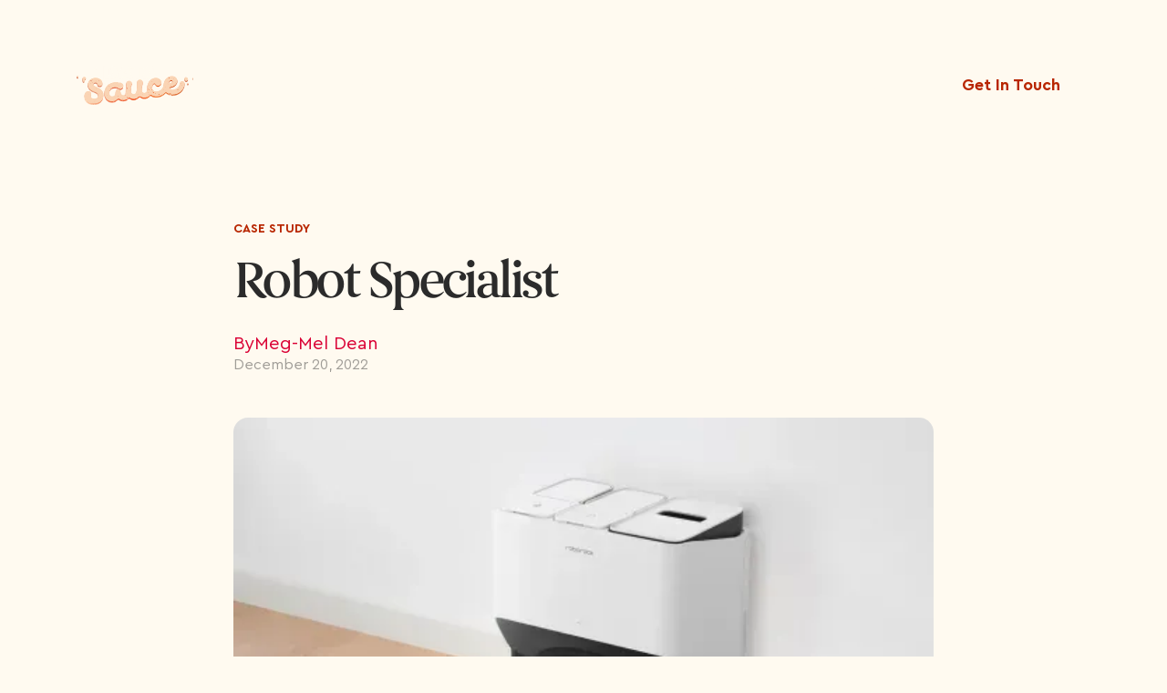

--- FILE ---
content_type: text/html
request_url: https://www.datasauce.com/case-studies/robot-specialist
body_size: 16603
content:
<!DOCTYPE html><!-- Last Published: Mon Nov 24 2025 06:43:00 GMT+0000 (Coordinated Universal Time) --><html data-wf-domain="www.datasauce.com" data-wf-page="67c8f7461da282457f9f7871" data-wf-site="67c8f7461da282457f9f780c" lang="en" data-wf-collection="67c8f7461da282457f9f7895" data-wf-item-slug="robot-specialist"><head><meta charset="utf-8"/><title>&quot;Robot Specialist&quot; Digital Marketing Case Study - DataSauce</title><meta content="Looking back on how much revenue we now generate for Robot Specialist MoM, it’s 24 times more than where we first began in early 2020 – all through the powers of Paid Media." name="description"/><meta content="&quot;Robot Specialist&quot; Digital Marketing Case Study - DataSauce" property="og:title"/><meta content="Looking back on how much revenue we now generate for Robot Specialist MoM, it’s 24 times more than where we first began in early 2020 – all through the powers of Paid Media." property="og:description"/><meta content="https://cdn.prod.website-files.com/67c8f7461da282457f9f7836/67c8f7461da282457f9f7c6e_05%20Robot%20Specialist.avif" property="og:image"/><meta content="&quot;Robot Specialist&quot; Digital Marketing Case Study - DataSauce" property="twitter:title"/><meta content="Looking back on how much revenue we now generate for Robot Specialist MoM, it’s 24 times more than where we first began in early 2020 – all through the powers of Paid Media." property="twitter:description"/><meta content="https://cdn.prod.website-files.com/67c8f7461da282457f9f7836/67c8f7461da282457f9f7c6e_05%20Robot%20Specialist.avif" property="twitter:image"/><meta property="og:type" content="website"/><meta content="summary_large_image" name="twitter:card"/><meta content="width=device-width, initial-scale=1" name="viewport"/><link href="https://cdn.prod.website-files.com/67c8f7461da282457f9f780c/css/data-sauce-rework.shared.8df765386.min.css" rel="stylesheet" type="text/css"/><script type="text/javascript">!function(o,c){var n=c.documentElement,t=" w-mod-";n.className+=t+"js",("ontouchstart"in o||o.DocumentTouch&&c instanceof DocumentTouch)&&(n.className+=t+"touch")}(window,document);</script><link href="https://cdn.prod.website-files.com/67c8f7461da282457f9f780c/680826c4ecc4ec0ce2b7db6f_DS%20NEW%20FAVICON%202025.png" rel="shortcut icon" type="image/x-icon"/><link href="https://cdn.prod.website-files.com/67c8f7461da282457f9f780c/6847797dd063e1760aae297d_DS%20NEW%20WEBCLIP%202026.png" rel="apple-touch-icon"/><link href="https://www.datasauce.com/case-studies/robot-specialist" rel="canonical"/><!-- Already generated by Webflow
<meta name="viewport" content="width=device-width, initial-scale=1.0, maximum-scale=1.0, user-scalable=no" /> -->


<style> 
    body {
    	-webkit-font-smoothing: antialiased;
    	-moz-font-smoothing: antialiased;
    	-o-font-smoothing: antialiased;
    }
  
  /*Text Selection Color*/
    ::selection {
     	background: #4253ff;
      	color: #fff;
    }
    ::-moz-selection {
     	background: #4253ff;
      	color: #fff;
    }
  
  	/*Focus Outline Color*/
  	*:focus-visible {
      	outline: 3px solid #4253ff;
    }
  
  	/*Change default lightbox overlay color*/
  	.w-lightbox-backdrop {
      	background-color: rgba(0, 0, 0, 0.8);
  	}
  
  	/*Reset apple form styles*/
    input, textarea, select { 
       	-webkit-appearance: none; 
       	-moz-appearance: none; 
       	appearance: none; border-radius: 0; 
		background-image: none; 
    }
  
  	/*Style <sup> all elements*/
    sup {
      	position: relative;
      	top: -0.5em;
      	font-size: 60%;
	}
  
  	/*Date picker modifications*/
  	.w-input[disabled], .w-input[readonly], .w-select[disabled], .w-select[readonly], fieldset[disabled] .w-input, fieldset[disabled] .w-select {
      	background-color: #fff;
    }
  	.flatpickr-day.selected {
      	background-color: #4253ff !important;
      	border-color: #4253ff !important;    	
  	}
</style>

<script>document.addEventListener('DOMContentLoaded', function() {
  let lastScrollTop = 0;
  
  window.addEventListener('scroll', function() {
    const scrollTop = window.scrollY;
    const navbar = document.querySelector('.navbar');
    const navbarWrapper = document.querySelector('.navbar_wrapper');
    
    // Add/remove scrolled class based on scroll position (your existing functionality)
    const isScrolled = scrollTop > 50;
    navbar.classList.toggle('scrolled', isScrolled);
    navbarWrapper.classList.toggle('scrolled', isScrolled);
    
    // Hide/show navbar_wrapper based on scroll direction (new functionality)
    if (scrollTop > lastScrollTop && scrollTop > 100) {
      // Scrolling down & past threshold
      navbarWrapper.classList.add('nav-hidden');
    } else {
      // Scrolling up
      navbarWrapper.classList.remove('nav-hidden');
    }
    
    lastScrollTop = scrollTop;
  });
});
</script>

<style>/* Base styles */
.navbar {
  transition: background-color 0.3s ease;
  position: relative; /* Keep navbar relative as requested */
}

/* Fixed wrapper */
.navbar_wrapper {
  transition: padding 0.3s ease, transform 0.3s ease;
  position: fixed;
  width: 100%;
  top: 0;
  left: 0;
  z-index: 1000; /* Ensure it stays above other content */
}

/* Hide navbar when scrolling down */
.navbar_wrapper.nav-hidden {
  transform: translateY(-100%);
}

/* Scrolled state (your existing styles) */
.navbar.scrolled {
  background-color: #b82600;
  box-shadow: 0 2px 10px rgba(0, 0, 0, 0.1);
  color: #FFFAF0;
}

.navbar.scrolled .nav_button {
  background-color: #FFFAF0;
  color: #b82600;
}

.navbar.scrolled .nav_logo.is-black {
  display: none;
}

.navbar.scrolled .nav_logo.is-light {
  display: block;
}

/* Other transitions */
.navbar_wrapper.scrolled {
  padding-top: 1rem;
}

</style>

<link rel="stylesheet" href="https://cdn.jsdelivr.net/npm/swiper@11.2.6/swiper-bundle.min.css" />


<style>
  
  html.lenis, html.lenis body {
  height: auto;
}

.lenis.lenis-smooth {
  scroll-behavior: auto !important;
}

.lenis.lenis-smooth [data-lenis-prevent] {
  overscroll-behavior: contain;
}

.lenis.lenis-stopped {
  overflow: hidden;
}

.lenis.lenis-smooth iframe {
  pointer-events: none;
}
  
</style>


<style>
/* Base Owl Carousel styling */
.owl-carousel {
  display: flex;
  height: 60vh; /* Optional: fixed height for the carousel */
  overflow: hidden;
}

.owl-stage {
  display: flex;
  align-items: flex-end; /* Align items to bottom */
}

.carousel-item {
  height: auto; /* Allow varying heights */
}

.owl-stage-outer {
  padding-bottom: 3rem;
}

/* Navigation buttons */
.owl-nav {
  position: absolute;
  bottom: 0;
  right: 0;
  display: flex;
  gap: 10px;
}

button.owl-prev,
button.owl-next {
  background-color: transparent;
}

/* Active (centered) slide styles */
.owl-item.center .slide-text_mask {
  width: 27rem;
}

.owl-item.center .slide-text {
  opacity: 1;
  transition: opacity 0.3s ease-in-out 0.3s;
}

.owl-item.center .slide_container {
  padding: 2rem;
  margin-right: 1rem;
}

.owl-item.center .text-container_background {
  opacity: 1;
}

.owl-item.center .slider-sauce_image {
  transform: rotate(7deg) scale(1.05);
}

/* Tablet */
@media screen and (max-width: 991px) {
  .owl-item.center .slide-text_mask {
    width: 23rem;
  }

  .owl-item.center .slide_container {
    padding: 1rem 0 1rem 1rem;
  }

  .owl-stage-outer {
    padding-bottom: 1.5rem;
  }

  button.owl-prev,
  button.owl-next {
    padding: 0;
  }
}

/* Mobile */
@media screen and (max-width: 767px) {
  .owl-item.center .slide-text_mask {
    width: 100%;
  }

  .owl-item.center .slide_container {
    padding: 0;
  }

  .owl-stage-outer {
    padding-bottom: 0.5rem;
  }
}
</style>



<!-- Facebook Pixel Code -->
<script>
!function(f,b,e,v,n,t,s)
{if(f.fbq)return;n=f.fbq=function(){n.callMethod?
n.callMethod.apply(n,arguments):n.queue.push(arguments)};
if(!f._fbq)f._fbq=n;n.push=n;n.loaded=!0;n.version='2.0';
n.queue=[];t=b.createElement(e);t.async=!0;
t.src=v;s=b.getElementsByTagName(e)[0];
s.parentNode.insertBefore(t,s)}(window, document,'script',
'https://connect.facebook.net/en_US/fbevents.js');
fbq('init', '1744301339207706');
fbq('track', 'PageView');
</script>
<!-- End Facebook Pixel Code -->

<!-- Google Tag Manager -->
<script>(function(w,d,s,l,i){w[l]=w[l]||[];w[l].push({'gtm.start':
new Date().getTime(),event:'gtm.js'});var f=d.getElementsByTagName(s)[0],
j=d.createElement(s),dl=l!='dataLayer'?'&l='+l:'';j.async=true;j.src=
'https://www.googletagmanager.com/gtm.js?id='+i+dl;f.parentNode.insertBefore(j,f);
})(window,document,'script','dataLayer','GTM-KJ4WHFK');</script>
<!-- End Google Tag Manager -->
<!-- ActiveCampaign -->
<script type="text/javascript">
    (function(e,t,o,n,p,r,i){e.visitorGlobalObjectAlias=n;e[e.visitorGlobalObjectAlias]=e[e.visitorGlobalObjectAlias]||function(){(e[e.visitorGlobalObjectAlias].q=e[e.visitorGlobalObjectAlias].q||[]).push(arguments)};e[e.visitorGlobalObjectAlias].l=(new Date).getTime();r=t.createElement("script");r.src=o;r.async=true;i=t.getElementsByTagName("script")[0];i.parentNode.insertBefore(r,i)})(window,document,"https://diffuser-cdn.app-us1.com/diffuser/diffuser.js","vgo");
    vgo('setAccount', '476997107');
    vgo('setTrackByDefault', true);

    vgo('process');
</script>
<script type="text/javascript">
_linkedin_partner_id = "52510";
window._linkedin_data_partner_ids = window._linkedin_data_partner_ids || [];
window._linkedin_data_partner_ids.push(_linkedin_partner_id);
</script><script type="text/javascript">
(function(l) {
if (!l){window.lintrk = function(a,b){window.lintrk.q.push([a,b])};
window.lintrk.q=[]}
var s = document.getElementsByTagName("script")[0];
var b = document.createElement("script");
b.type = "text/javascript";b.async = true;
b.src = "https://snap.licdn.com/li.lms-analytics/insight.min.js";
s.parentNode.insertBefore(b, s);})(window.lintrk);
</script>

<script>
!function (w, d, t) {
  w.TiktokAnalyticsObject=t;var ttq=w[t]=w[t]||[];ttq.methods=["page","track","identify","instances","debug","on","off","once","ready","alias","group","enableCookie","disableCookie"],ttq.setAndDefer=function(t,e){t[e]=function(){t.push([e].concat(Array.prototype.slice.call(arguments,0)))}};for(var i=0;i<ttq.methods.length;i++)ttq.setAndDefer(ttq,ttq.methods[i]);ttq.instance=function(t){for(var e=ttq._i[t]||[],n=0;n<ttq.methods.length;n++)ttq.setAndDefer(e,ttq.methods[n]);return e},ttq.load=function(e,n){var i="https://analytics.tiktok.com/i18n/pixel/events.js";ttq._i=ttq._i||{},ttq._i[e]=[],ttq._i[e]._u=i,ttq._t=ttq._t||{},ttq._t[e]=+new Date,ttq._o=ttq._o||{},ttq._o[e]=n||{};var o=document.createElement("script");o.type="text/javascript",o.async=!0,o.src=i+"?sdkid="+e+"&lib="+t;var a=document.getElementsByTagName("script")[0];a.parentNode.insertBefore(o,a)};

  ttq.load('C8A1PV3A1SKTB42PTJTG');
  ttq.track('ViewContent');
  ttq.page();
}(window, document, 'ttq');
</script>

<script type="text/javascript" async src="//l.getsitecontrol.com/p43093p4.js"></script>

<script>function loadScript(a){var b=document.getElementsByTagName("head")[0],c=document.createElement("script");c.type="text/javascript",c.src="https://tracker.metricool.com/resources/be.js",c.onreadystatechange=a,c.onload=a,b.appendChild(c)}loadScript(function(){beTracker.t({hash:"c24a340f60735a5fc38fe768e0d490fe"})});</script>
<style> .wf-loading * { opacity: 0; } </style></head><body><div class="page-wrapper"><div class="global-styles w-embed"><style>

.w-richtext a {
  /* Global styles for all links in Rich Text blocks */
  color: #b82600;
  text-decoration: underline;
}

p a {
  text-decoration: underline;
}

.navbar_mobile-background, .navbar_mobile-background.is-open {
height: 100vh !important;
}

/* Make text look crisper and more legible in all browsers */
body {
  -webkit-font-smoothing: antialiased;
  -moz-osx-font-smoothing: grayscale;
  font-smoothing: antialiased;
  text-rendering: optimizeLegibility;
}

/* Focus state style for keyboard navigation for the focusable elements */
*[tabindex]:focus-visible,
  input[type="file"]:focus-visible {
   outline: 0.125rem solid #4d65ff;
   outline-offset: 0.125rem;
}

/* Get rid of top margin on first element in any rich text element */
.w-richtext > :not(div):first-child, .w-richtext > div:first-child > :first-child {
  margin-top: 0 !important;
}

/* Get rid of bottom margin on last element in any rich text element */
.w-richtext>:last-child, .w-richtext ol li:last-child, .w-richtext ul li:last-child {
	margin-bottom: 0 !important;
}

/* Prevent all click and hover interaction with an element */
.pointer-events-off {
	pointer-events: none;
}

/* Enables all click and hover interaction with an element */
.pointer-events-on {
  pointer-events: auto;
}

/* Create a class of .div-square which maintains a 1:1 dimension of a div */
.div-square::after {
	content: "";
	display: block;
	padding-bottom: 100%;
}

/* Make sure containers never lose their center alignment */
.container-medium,.container-small, .container-large {
	margin-right: auto !important;
  margin-left: auto !important;
}


a,
.w-input,
.w-select,
.w-tab-link,
.w-nav-link,
.w-dropdown-btn,
.w-dropdown-toggle,
.w-dropdown-link {
  color: inherit;
  text-decoration: inherit;
  font-size: inherit;
}


/* Apply "..." after 3 lines of text */
.text-style-3lines {
	display: -webkit-box;
	overflow: hidden;
	-webkit-line-clamp: 3;
	-webkit-box-orient: vertical;
}

/* Apply "..." after 2 lines of text */
.text-style-2lines {
	display: -webkit-box;
	overflow: hidden;
	-webkit-line-clamp: 2;
	-webkit-box-orient: vertical;
}

/* Adds inline flex display */
.display-inlineflex {
  display: inline-flex;
}

/* These classes are never overwritten */
.hide {
  display: none !important;
}

@media screen and (max-width: 991px) {
    .hide, .hide-tablet {
        display: none !important;
    }
}
  @media screen and (max-width: 767px) {
    .hide-mobile-landscape{
      display: none !important;
    }
}
  @media screen and (max-width: 479px) {
    .hide-mobile{
      display: none !important;
    }
}
 
.margin-0 {
  margin: 0rem !important;
}
  
.padding-0 {
  padding: 0rem !important;
}

.spacing-clean {
padding: 0rem !important;
margin: 0rem !important;
}

.margin-top {
  margin-right: 0rem !important;
  margin-bottom: 0rem !important;
  margin-left: 0rem !important;
}

.padding-top {
  padding-right: 0rem !important;
  padding-bottom: 0rem !important;
  padding-left: 0rem !important;
}
  
.margin-right {
  margin-top: 0rem !important;
  margin-bottom: 0rem !important;
  margin-left: 0rem !important;
}

.padding-right {
  padding-top: 0rem !important;
  padding-bottom: 0rem !important;
  padding-left: 0rem !important;
}

.margin-bottom {
  margin-top: 0rem !important;
  margin-right: 0rem !important;
  margin-left: 0rem !important;
}

.padding-bottom {
  padding-top: 0rem !important;
  padding-right: 0rem !important;
  padding-left: 0rem !important;
}

.margin-left {
  margin-top: 0rem !important;
  margin-right: 0rem !important;
  margin-bottom: 0rem !important;
}
  
.padding-left {
  padding-top: 0rem !important;
  padding-right: 0rem !important;
  padding-bottom: 0rem !important;
}
  
.margin-horizontal {
  margin-top: 0rem !important;
  margin-bottom: 0rem !important;
}

.padding-horizontal {
  padding-top: 0rem !important;
  padding-bottom: 0rem !important;
}

.margin-vertical {
  margin-right: 0rem !important;
  margin-left: 0rem !important;
}
  
.padding-vertical {
  padding-right: 0rem !important;
  padding-left: 0rem !important;
}

</style></div><div class="navbar_wrapper padding-global"><div data-animation="default" class="navbar w-variant-59f65a6b-3201-7b7b-f45f-313c1bf9b9a1 w-nav" data-wf--navbar--variant="floral-background" data-easing2="ease" fs-scrolldisable-element="smart-nav" data-easing="ease" data-collapse="medium" role="banner" data-duration="0"><div class="navbar_mobile-background"><div data-preserve-aspect-ratio="xMidYMid slice" data-is-ix2-target="1" class="lottie_menu-background" data-w-id="b41e9eb7-e8f7-d0c4-aeef-45f8f5a083aa" data-animation-type="lottie" data-src="https://cdn.prod.website-files.com/67c8f7461da282457f9f780c/67d75df41bd25b77cf5722d0_liquid-background-fill.lottie" data-loop="0" data-direction="1" data-autoplay="0" data-renderer="svg" data-default-duration="0" data-duration="0.734067370834891"></div></div><div class="nav_container"><a href="/" class="nav_logo-link w-nav-brand"><img loading="lazy" height="50" alt="" src="https://cdn.prod.website-files.com/67c8f7461da282457f9f780c/682fed1798d03776cea2617e_DS%20-%20GRADIENT%20LOGO%20-%20DARK.png" class="nav_logo is-black w-variant-59f65a6b-3201-7b7b-f45f-313c1bf9b9a1"/><img loading="lazy" height="50" alt="" src="https://cdn.prod.website-files.com/67c8f7461da282457f9f780c/682e8817738f97808376d8b1_DS%20-%20GRADIENT%20LOGO%20-%20DARK2.png" class="nav_logo is-colour w-variant-59f65a6b-3201-7b7b-f45f-313c1bf9b9a1"/><img loading="lazy" height="50" alt="" src="https://cdn.prod.website-files.com/67c8f7461da282457f9f780c/67c93a26057602765861822d_LOGO%20-%20FLAT%20LIGHT.svg" class="nav_logo is-light w-variant-59f65a6b-3201-7b7b-f45f-313c1bf9b9a1"/><img loading="lazy" height="50" alt="" src="https://cdn.prod.website-files.com/67c8f7461da282457f9f780c/67c93a26057602765861822d_LOGO%20-%20FLAT%20LIGHT.svg" class="nav_logo is-light-mobile w-variant-59f65a6b-3201-7b7b-f45f-313c1bf9b9a1"/></a><main class="nav_menu-button w-nav-button"><div class="menu-icon4"><div class="menu-icon4_wrapper"><div class="menu-icon4_line-top"></div><div class="menu-icon4_line-middle"><div class="menu-icon4_line-middle-top"></div><div class="menu-icon4_line-middle-base"></div></div><div class="menu-icon4_line-bottom"></div></div></div></main><nav role="navigation" class="nav_menu w-nav-menu"><div class="nav_link-container"><div class="nav_links-primary"><div data-delay="200" data-hover="true" class="navbar-dropdown1_component w-dropdown"><div class="navbar-dropdown1_dropdown-toggle w-dropdown-toggle"><div class="navbar-dropdown_link-wrapper"><a href="/services/all-services" class="nav_dropdown-top-link">Our Services</a><div class="dropdown_chevron w-embed"><svg width=" 100%" height=" 100%" viewBox="0 0 16 16" fill="none" xmlns="http://www.w3.org/2000/svg">
<path fill-rule="evenodd" clip-rule="evenodd" d="M2.55806 6.29544C2.46043 6.19781 2.46043 6.03952 2.55806 5.94189L3.44195 5.058C3.53958 4.96037 3.69787 4.96037 3.7955 5.058L8.00001 9.26251L12.2045 5.058C12.3021 4.96037 12.4604 4.96037 12.5581 5.058L13.4419 5.94189C13.5396 6.03952 13.5396 6.19781 13.4419 6.29544L8.17678 11.5606C8.07915 11.6582 7.92086 11.6582 7.82323 11.5606L2.55806 6.29544Z" fill="currentColor"/>
</svg></div></div></div><nav class="dropdwon_container w-dropdown-list"><div class="navbar-dropdown1_dropdown-list"><a href="/services/all-services" class="dropdown_all-services w-inline-block"><div>All Services</div><img src="https://cdn.prod.website-files.com/67c8f7461da282457f9f780c/67d904b5e8b817a098d6be6d_white_arrow.svg" loading="lazy" alt="" class="image-81"/></a><div class="w-dyn-list"><div role="list" class="collection-list-2 w-dyn-items"><div role="listitem" class="w-dyn-item"><a href="/services/paid-social" class="link-block w-inline-block"><div class="div-block-73"><img loading="lazy" src="https://cdn.prod.website-files.com/67c8f7461da282457f9f7836/67ca7859fab00af9de56210f_SRIRACHA%20-%20PAID%20SOCIALS.svg" alt="" class="image-80"/></div><div class="text-block-16">Paid Socials</div></a></div><div role="listitem" class="w-dyn-item"><a href="/services/paid-search" class="link-block w-inline-block"><div class="div-block-73"><img loading="lazy" src="https://cdn.prod.website-files.com/67c8f7461da282457f9f7836/67ca7882e783d1ae114dab9d_KETCHUP%20-%20PAID%20SEARCH.svg" alt="" class="image-80"/></div><div class="text-block-16">Paid Search</div></a></div><div role="listitem" class="w-dyn-item"><a href="/services/email-marketing" class="link-block w-inline-block"><div class="div-block-73"><img loading="lazy" src="https://cdn.prod.website-files.com/67c8f7461da282457f9f7836/67ca789c6cec4617f2978519_KEWPIE%20-%20EMAIL%20%26%20CRM.svg" alt="" class="image-80"/></div><div class="text-block-16">Email &amp; CRM</div></a></div><div role="listitem" class="w-dyn-item"><a href="/services/creative" class="link-block w-inline-block"><div class="div-block-73"><img loading="lazy" src="https://cdn.prod.website-files.com/67c8f7461da282457f9f7836/67ca789013b504f681f01456_MUSTARD%20-%20CONTENT%20%26%20DESIGN.svg" alt="" class="image-80"/></div><div class="text-block-16">Creative</div></a></div><div role="listitem" class="w-dyn-item"><a href="/services/data-science" class="link-block w-inline-block"><div class="div-block-73"><img loading="lazy" src="https://cdn.prod.website-files.com/67c8f7461da282457f9f7836/67ca784c66f7870e79c8e58d_BBQ%20-%20DATA%20SCIENCE.svg" alt="" class="image-80"/></div><div class="text-block-16">Data Science</div></a></div><div role="listitem" class="w-dyn-item"><a href="/services/conversion-rate-optimisation" class="link-block w-inline-block"><div class="div-block-73"><img loading="lazy" src="https://cdn.prod.website-files.com/67c8f7461da282457f9f7836/67ca783c7497700d2c2e2687_CHOLULA%20-%20CRO.svg" alt="" class="image-80"/></div><div class="text-block-16">CRO</div></a></div><div role="listitem" class="w-dyn-item"><a href="/services/photography" class="link-block w-inline-block"><div class="div-block-73"><img loading="lazy" src="https://cdn.prod.website-files.com/67c8f7461da282457f9f7836/67ca78f89266efea0503333a_SOY%20-%20PHOTOGRAPHY%20%26%20VIDEOGRAPHY.svg" alt="" class="image-80"/></div><div class="text-block-16">Photography</div></a></div></div></div></div></nav></div><div data-delay="200" data-hover="true" class="navbar-dropdown1_component w-dropdown"><div class="navbar-dropdown1_dropdown-toggle w-dropdown-toggle"><div class="navbar-dropdown_link-wrapper"><a href="/about" class="nav_dropdown-top-link">About Us</a><div class="dropdown_chevron w-embed"><svg width=" 100%" height=" 100%" viewBox="0 0 16 16" fill="none" xmlns="http://www.w3.org/2000/svg">
<path fill-rule="evenodd" clip-rule="evenodd" d="M2.55806 6.29544C2.46043 6.19781 2.46043 6.03952 2.55806 5.94189L3.44195 5.058C3.53958 4.96037 3.69787 4.96037 3.7955 5.058L8.00001 9.26251L12.2045 5.058C12.3021 4.96037 12.4604 4.96037 12.5581 5.058L13.4419 5.94189C13.5396 6.03952 13.5396 6.19781 13.4419 6.29544L8.17678 11.5606C8.07915 11.6582 7.92086 11.6582 7.82323 11.5606L2.55806 6.29544Z" fill="currentColor"/>
</svg></div></div></div><nav class="dropdwon_container w-dropdown-list"><div class="navbar-dropdown1_dropdown-list is-about"><a href="/about" class="dropdown_all-services w-inline-block"><div>About</div><img src="https://cdn.prod.website-files.com/67c8f7461da282457f9f780c/67d904b5e8b817a098d6be6d_white_arrow.svg" loading="lazy" alt="" class="image-81"/></a><a href="/why-datasauce" class="dropdown_all-services w-inline-block"><div>Why DataSauce</div><img src="https://cdn.prod.website-files.com/67c8f7461da282457f9f780c/67d904b5e8b817a098d6be6d_white_arrow.svg" loading="lazy" alt="" class="image-81"/></a></div></nav></div><a href="/blog" class="nav_link w-inline-block"><div>Blog</div></a><a href="/case-studies" class="nav_link w-inline-block"><div>Case Studies</div></a><a href="/portfolio" class="nav_link w-inline-block"><div>Portfolio</div></a><a href="/academy" class="nav_link w-inline-block"><div>Academy</div></a><a href="/careers" class="nav_link w-inline-block"><div>Careers</div></a></div><a href="/contact-us" data-w-id="b41e9eb7-e8f7-d0c4-aeef-45f8f5a083df" class="nav_button w-variant-59f65a6b-3201-7b7b-f45f-313c1bf9b9a1 w-button">Get In Touch</a></div></nav></div></div></div><div class="main-wrapper"><div class="section_article"><div class="padding-global padding-section-large is-hero-xl"><div class="container-small"><div class="margin-bottom margin-small"><a href="#" class="heading-style-small-caps text-color-rust">Case Study</a></div><h1>Robot Specialist</h1><div class="article_author-details"><div class="case-studies_author"><div class="text-size-medium">By</div><div class="text-size-medium">Meg-Mel Dean</div></div><div class="text-style-faded">December 20, 2022</div></div><img loading="lazy" src="https://cdn.prod.website-files.com/67c8f7461da282457f9f7836/67c8f7461da282457f9f7c6e_05%20Robot%20Specialist.avif" alt="" sizes="100vw" srcset="https://cdn.prod.website-files.com/67c8f7461da282457f9f7836/67c8f7461da282457f9f7c6e_05%20Robot%20Specialist.avif 500w, https://cdn.prod.website-files.com/67c8f7461da282457f9f7836/67c8f7461da282457f9f7c6e_05%20Robot%20Specialist.avif 1050w" class="case-study_hero-image"/><div class="text-rich-text w-richtext"><figure class="w-richtext-align-floatleft w-richtext-figure-type-image"><div><img src="https://cdn.prod.website-files.com/67c8f7461da282457f9f7836/67c8f7461da282457f9f7d10_6715a6e811d7daad473406d4_66cbf70019ea45cb8583f125_66a6eee8fd229dfb14311d4e_63965920cdedac681fdbf5e6_chili-sauce%25252525201.png" loading="lazy" alt=""/></div></figure><h2>329% YoY increase in total BFCM revenue.</h2><p>Ever since <a href="https://www.robotspecialist.com.au/">Robot Specialist</a> – Australia’s largest robot vacuum retailer – came aboard the DataSauce train, our partnership has been characterised by consistent and exponential growth. </p><p>When we look back on how much revenue we now generate MoM, it’s 24 times more than where we first began in early 2020. </p><p>All through the power of Paid Media.</p><figure style="max-width:821pxpx" class="w-richtext-align-fullwidth w-richtext-figure-type-image"><div><img src="https://cdn.prod.website-files.com/67c8f7461da282457f9f7836/681c4cecd10d9890f5b945e3_66a9d839089e7ec97e097f86_63a14630f434163874c25a12_zm1.png" loading="lazy" alt=""/></div></figure><p>‍</p><p>Whether or not you’re a business in the eCom space (or just a customer hungry for crazy deals), everyone knows Black Friday period is the prime time to tick things off your wishlist.</p><p>For many of our clients, November was a month of <em>pushing boundaries together</em> – and with our long-term client Robot Specialist, the results of our shared effort were extraordinary.</p><p>As a relatively new brand back in 2020, performance coming out of this year’s BFCM was a testament to how far Robot Specialist has come.</p><p>Having surpassed all KPI targets set, it’s given our client the confidence to aim higher and spend bolder. Especially since our track record has revealed that each time we push to scale, the sales directly correlate. </p><p>But for now, we’ll let these YoY figures speak for themselves.</p><p>‍</p><h2>The Results</h2><ul role="list"><li>329% YoY increase in total BFCM revenue, securing seven figures. </li><li>From 2020 to 2022, total revenue increased 380% for November alone.</li><li>From 2021 to 2022, November revenue increased again by 126% YoY.</li><li>MER of 12.3 in November – including Meta ROAS of 14, Google ROAS of 9.7, and a Bing ROAS of 8.1 (after only two months of jumping on this additional search engine)</li><li>87% increase in YoY returning customer rate.</li></ul><p>Comparing 2022 performance against the year prior, total YTD revenue increased by 107% when we look at changes over this timeframe in 2021.</p><p>‍</p><figure style="max-width:719pxpx" class="w-richtext-align-fullwidth w-richtext-figure-type-image"><div><img src="https://cdn.prod.website-files.com/67c8f7461da282457f9f7836/681c4cecd10d9890f5b945e0_66a9d839089e7ec97e097f8a_63a14663f4ef866407570017_zm2.png" loading="lazy" alt=""/></div></figure><p>‍</p><h2>The Solution</h2><p>From Meta to Google to AdRoll to Bing, the success of our partnership is in part, thanks to how receptive our client has been to new ideas in this quickly evolving world of marketing.</p><p>With our omnichannel expertise, DataSauce championed the synergising of all these moving parts into one cohesive whole that sought to maximise potential from multiple revenue streams.</p><p>‍</p><blockquote>“This is a win for everyone involved and everyone played a part in this moment. It isn’t the work that was put in over the past couple of months, it was the work that was put in over the past couple of years. Compared against the day I walked through the doors of DataSauce, we’re now averaging a monthly revenue 24 times more than where we began.”</blockquote><blockquote><strong>Nathan Spitalnic</strong>, Robot Specialist</blockquote><p>‍</p><p>And as we always say, paid media strategies should never be stagnant – especially as Meta and Google frequently roll out new products guided by the latest AI technologies and algorithms. </p><p>So, during BFCM, our existing SEM structure was further supplemented by discount callouts, sitelinks, sale extensions and Google Merchant Centre promotions implementations. </p><p>The team’s openness to our creative guidance meant greater insights that contributed to higher converting media strategies across the board. </p><p>Managing their migration to <a href="https://www.klaviyo.com/">Klaviyo</a> played a pivotal role in their CRM wins throughout November, accounting for 14.5% of BFCM revenue. </p><p>If we compare this against last year’s total BFCM sales, our 2022 BFCM Klaviyo revenue would already account for 61.2% of last year&#x27;s overall BFCM revenue. 14.5% versus 61.2% – You do the maths… <strong>How good?! </strong></p><p>Prior to our involvement, Robot Specialist’s email activity comprised only of ad hoc campaigns with no active flows working to nurture their database.</p><p>Now, QoQ data reveals that our new flows account for 75% of Klaviyo attributed revenue. </p><p>We worked together to design, segment and automate new flows tailored specifically to the brand’s audience (incl. <a href="https://okendo.io/reviews/">Okendo Reviews</a>, Replenishment, Browse Abandonment, etc.) – and subsequently saw an uplift in returning customer rates within the first month of activation.</p><figure style="max-width:1000pxpx" class="w-richtext-align-fullwidth w-richtext-figure-type-image"><div><img src="https://cdn.prod.website-files.com/67c8f7461da282457f9f7836/681c4cecd10d9890f5b94609_66a9d839089e7ec97e097f83_63a146b79c35f79d561775ea_zm3.png" loading="lazy" alt=""/></div></figure><p>Future planning has already begun for BFCM ‘23, with Robot Specialist communicating an even more exciting and ambitious goal three times higher than their targets this year. Impossible?<strong> Absolutely not. </strong></p><p>This partnership hasn’t just done it once, twice but three times.</p><p>And with a growing suite of services, we anticipate that we’ll be even more equipped to hit those goals again.</p></div></div></div></div><div class="section_more-case-studies"><div class="padding-global-5 padding-section-large"><div class="container-large-8"><div class="heading-block_component is-more-case-studies"><h3>More Case Studies</h3></div><div class="blog_collection-list-wrapper w-dyn-list"><div role="list" class="blog_collection-list w-dyn-items"><div role="listitem" class="w-dyn-item"><a href="/case-studies/the-y-early-learning-centre" class="featured-case-studies_link w-inline-block"><div class="featured-case-studies_image-wrapper"><img src="https://cdn.prod.website-files.com/67c8f7461da282457f9f7836/68e0c4a4b3d3bc7dc46e66c1_CHILDRENS%20PROGRAMS_Clyde%20North_PHOTOSHOOT%20MAY%202023%20(122).jpg" loading="lazy" alt="" sizes="100vw" srcset="https://cdn.prod.website-files.com/67c8f7461da282457f9f7836/68e0c4a4b3d3bc7dc46e66c1_CHILDRENS%20PROGRAMS_Clyde%20North_PHOTOSHOOT%20MAY%202023%20(122)-p-500.jpg 500w, https://cdn.prod.website-files.com/67c8f7461da282457f9f7836/68e0c4a4b3d3bc7dc46e66c1_CHILDRENS%20PROGRAMS_Clyde%20North_PHOTOSHOOT%20MAY%202023%20(122)-p-800.jpg 800w, https://cdn.prod.website-files.com/67c8f7461da282457f9f7836/68e0c4a4b3d3bc7dc46e66c1_CHILDRENS%20PROGRAMS_Clyde%20North_PHOTOSHOOT%20MAY%202023%20(122)-p-1080.jpg 1080w, https://cdn.prod.website-files.com/67c8f7461da282457f9f7836/68e0c4a4b3d3bc7dc46e66c1_CHILDRENS%20PROGRAMS_Clyde%20North_PHOTOSHOOT%20MAY%202023%20(122)-p-1600.jpg 1600w, https://cdn.prod.website-files.com/67c8f7461da282457f9f7836/68e0c4a4b3d3bc7dc46e66c1_CHILDRENS%20PROGRAMS_Clyde%20North_PHOTOSHOOT%20MAY%202023%20(122)-p-2000.jpg 2000w, https://cdn.prod.website-files.com/67c8f7461da282457f9f7836/68e0c4a4b3d3bc7dc46e66c1_CHILDRENS%20PROGRAMS_Clyde%20North_PHOTOSHOOT%20MAY%202023%20(122)-p-2600.jpg 2600w, https://cdn.prod.website-files.com/67c8f7461da282457f9f7836/68e0c4a4b3d3bc7dc46e66c1_CHILDRENS%20PROGRAMS_Clyde%20North_PHOTOSHOOT%20MAY%202023%20(122).jpg 2981w" class="home-case-studies_image"/><img src="https://cdn.prod.website-files.com/plugins/Basic/assets/placeholder.60f9b1840c.svg" loading="lazy" alt="" class="case-study_thumbnail-logo w-dyn-bind-empty"/></div><h3 class="heading-style-h4">How launching a new Meta Ads creative strategy for The Y&#x27;s ELC built trust and increased leads by 346% in just 30 days.</h3><div class="case-studies-card_button-copy"><div>Read More</div><div class="icon-embed-xsmall w-embed"><svg xmlns="http://www.w3.org/2000/svg" width="24" height="24" viewBox="0 0 24 24" fill="none">
  <path d="M9.70697 17.9496L15.414 12.2426L9.70697 6.53564L8.29297 7.94964L12.586 12.2426L8.29297 16.5356L9.70697 17.9496Z" fill="currentColor"/>
</svg></div></div></a></div><div role="listitem" class="w-dyn-item"><a href="/case-studies/godiva" class="featured-case-studies_link w-inline-block"><div class="featured-case-studies_image-wrapper"><img src="https://cdn.prod.website-files.com/67c8f7461da282457f9f7836/6876fbe58c87163e2e42bab4_GODIVA.jpg" loading="lazy" alt="" sizes="100vw" srcset="https://cdn.prod.website-files.com/67c8f7461da282457f9f7836/6876fbe58c87163e2e42bab4_GODIVA-p-500.jpg 500w, https://cdn.prod.website-files.com/67c8f7461da282457f9f7836/6876fbe58c87163e2e42bab4_GODIVA-p-800.jpg 800w, https://cdn.prod.website-files.com/67c8f7461da282457f9f7836/6876fbe58c87163e2e42bab4_GODIVA-p-1080.jpg 1080w, https://cdn.prod.website-files.com/67c8f7461da282457f9f7836/6876fbe58c87163e2e42bab4_GODIVA.jpg 1367w" class="home-case-studies_image"/><img src="https://cdn.prod.website-files.com/plugins/Basic/assets/placeholder.60f9b1840c.svg" loading="lazy" alt="" class="case-study_thumbnail-logo w-dyn-bind-empty"/></div><h3 class="heading-style-h4">How we used Meta Ads to capitalise on global virality, selling out an all-new product just five days after launch.</h3><div class="case-studies-card_button-copy"><div>Read More</div><div class="icon-embed-xsmall w-embed"><svg xmlns="http://www.w3.org/2000/svg" width="24" height="24" viewBox="0 0 24 24" fill="none">
  <path d="M9.70697 17.9496L15.414 12.2426L9.70697 6.53564L8.29297 7.94964L12.586 12.2426L8.29297 16.5356L9.70697 17.9496Z" fill="currentColor"/>
</svg></div></div></a></div><div role="listitem" class="w-dyn-item"><a href="/case-studies/origani-crm" class="featured-case-studies_link w-inline-block"><div class="featured-case-studies_image-wrapper"><img src="https://cdn.prod.website-files.com/67c8f7461da282457f9f7836/68301217d7e4f11e1aeeee5e_Origani.png" loading="lazy" alt="" sizes="100vw" srcset="https://cdn.prod.website-files.com/67c8f7461da282457f9f7836/68301217d7e4f11e1aeeee5e_Origani-p-500.png 500w, https://cdn.prod.website-files.com/67c8f7461da282457f9f7836/68301217d7e4f11e1aeeee5e_Origani-p-800.png 800w, https://cdn.prod.website-files.com/67c8f7461da282457f9f7836/68301217d7e4f11e1aeeee5e_Origani-p-1080.png 1080w, https://cdn.prod.website-files.com/67c8f7461da282457f9f7836/68301217d7e4f11e1aeeee5e_Origani.png 1367w" class="home-case-studies_image"/><img src="https://cdn.prod.website-files.com/plugins/Basic/assets/placeholder.60f9b1840c.svg" loading="lazy" alt="" class="case-study_thumbnail-logo w-dyn-bind-empty"/></div><h3 class="heading-style-h4">How we increased email open rates by 406% and revenue per recipient by 320% after 90 days – by sending less, not more.</h3><div class="case-studies-card_button-copy"><div>Read More</div><div class="icon-embed-xsmall w-embed"><svg xmlns="http://www.w3.org/2000/svg" width="24" height="24" viewBox="0 0 24 24" fill="none">
  <path d="M9.70697 17.9496L15.414 12.2426L9.70697 6.53564L8.29297 7.94964L12.586 12.2426L8.29297 16.5356L9.70697 17.9496Z" fill="currentColor"/>
</svg></div></div></a></div></div></div></div></div></div></div><section data-w-id="27a6842f-5b54-1a97-034e-0b69b29f8ea0" class="section_orange-cta"><div class="padding-global padding-section-small"><div class="container-large z-index-1"><div class="layout_card-gradient is-cta"><div class="cta_content"><div class="flex-align-center text-align-center"><h2 class="heading-style-h1">Ready to make those big goals a reality?</h2><div class="spacer-3rem"></div><a data-wf--button-fill-arrow--variant="white" href="/contact-us" class="is-icon button is-small w-variant-b6d55e4c-318f-c2b6-8a4a-8ad4eaf2df2f w-inline-block"><div>Chat With Our Team</div><div class="icon-embed-xxsmall w-embed"><svg width="100%" height="100%" viewBox="0 0 13 13" fill="none" xmlns="http://www.w3.org/2000/svg">
<path d="M6.62717 0.215088L12.5596 6.14752V6.70036L6.62717 12.6115L4.94737 10.9317L8.32822 7.55089L6.86105 7.61468H0.545898V5.19067H6.86105L8.28569 5.25446L4.94737 1.91614L6.62717 0.215088Z" fill="currentColor"/>
</svg></div></a></div></div><div class="sauce_marquee"><div data-wf--sauce-marquee--variant="positive-angle" class="marquee-horizontal w-variant-3cc5c891-0ea9-a1c1-3f35-5bcfe7d37906"><div class="marquee-horizontal-css w-embed"><style>

.track-horizontal {
  position: absolute;
  white-space: nowrap;
  will-change: transform;
  animation: marquee-horizontal 30s linear infinite;
  /* manipulate the speed of the marquee by changing "40s" line above*/
}

@keyframes marquee-horizontal {
  from { transform: translateX(0); }
  to { transform: translateX(50%); }
}

</style></div><div class="track-horizontal"><div class="marquee_text"><div class="marquee-text">BUILT TO BREAK BOUNDARIES</div><img src="https://cdn.prod.website-files.com/67c8f7461da282457f9f780c/67ca6eb3db685439cf0641b9_sriracha-icon.svg" loading="lazy" alt="" class="marquee_icon"/><div class="marquee-text">BUILT TO BREAK BOUNDARIES</div><img src="https://cdn.prod.website-files.com/67c8f7461da282457f9f780c/67ca6eb3db685439cf0641b9_sriracha-icon.svg" loading="lazy" alt="" class="marquee_icon"/><div class="marquee-text">BUILT TO BREAK BOUNDARIES</div><img src="https://cdn.prod.website-files.com/67c8f7461da282457f9f780c/67ca6eb3db685439cf0641b9_sriracha-icon.svg" loading="lazy" alt="" class="marquee_icon"/><div class="marquee-text">BUILT TO BREAK BOUNDARIES</div><img src="https://cdn.prod.website-files.com/67c8f7461da282457f9f780c/67ca6eb3db685439cf0641b9_sriracha-icon.svg" loading="lazy" alt="" class="marquee_icon"/><div class="marquee-text">BUILT TO BREAK BOUNDARIES</div><img src="https://cdn.prod.website-files.com/67c8f7461da282457f9f780c/67ca6eb3db685439cf0641b9_sriracha-icon.svg" loading="lazy" alt="" class="marquee_icon"/></div><div class="marquee_text"><div class="marquee-text">BUILT TO BREAK BOUNDARIES</div><img src="https://cdn.prod.website-files.com/67c8f7461da282457f9f780c/67ca6eb3db685439cf0641b9_sriracha-icon.svg" loading="lazy" alt="" class="marquee_icon"/><div class="marquee-text">BUILT TO BREAK BOUNDARIES</div><img src="https://cdn.prod.website-files.com/67c8f7461da282457f9f780c/67ca6eb3db685439cf0641b9_sriracha-icon.svg" loading="lazy" alt="" class="marquee_icon"/><div class="marquee-text">BUILT TO BREAK BOUNDARIES</div><img src="https://cdn.prod.website-files.com/67c8f7461da282457f9f780c/67ca6eb3db685439cf0641b9_sriracha-icon.svg" loading="lazy" alt="" class="marquee_icon"/><div class="marquee-text">BUILT TO BREAK BOUNDARIES</div><img src="https://cdn.prod.website-files.com/67c8f7461da282457f9f780c/67ca6eb3db685439cf0641b9_sriracha-icon.svg" loading="lazy" alt="" class="marquee_icon"/><div class="marquee-text">BUILT TO BREAK BOUNDARIES</div><img src="https://cdn.prod.website-files.com/67c8f7461da282457f9f780c/67ca6eb3db685439cf0641b9_sriracha-icon.svg" loading="lazy" alt="" class="marquee_icon"/></div></div></div></div></div></div></div></section><section class="footer_component"><div class="padding-global padding-section-small"><div class="container-large"><div class="footer_container color-scheme-dark padding-global"><div class="footer_padding"><div class="footer_upper"><div class="footer_logo-info"><a href="/" class="footer_logo w-inline-block"><img src="https://cdn.prod.website-files.com/67c8f7461da282457f9f780c/67d231b284f34364f3f98267_LOGO%20-%20WHITE.svg" loading="lazy" alt=""/></a><p class="text-color-grey text-weight-medium">DataSauce is a full service digital marketing agency based in Melbourne, Australia. Via digital and paid channels, we help established brands scale their revenue and online presence.</p></div></div><div class="footer_lower"><div class="footer-lower_column is-1"><div class="footer_menu-heading">Contact</div><div class="footer_link-column"><div class="footer_link is-smaller">Melbourne HQ<br/></div><a href="https://www.google.com/maps/place/18%2F20+Mount+St,+Prahran+VIC+3181/@-37.8511217,144.9960368,17z/data=!3m1!4b1!4m6!3m5!1s0x6ad6682fc494cbd7:0xe9716521825130b3!8m2!3d-37.8511217!4d144.9960368!16s%2Fg%2F11tp3mk5t4" target="_blank" class="footer_link">18-20 Mount St, Prahran, VIC 3181, Australia</a><a href="tel:+61399640969" class="icon-link-block w-inline-block"><div class="footer_contact-icon"><img loading="lazy" src="https://cdn.prod.website-files.com/67c8f7461da282457f9f780c/67c8f7461da282457f9f7866_Vector-1.svg" alt="mobile icon" class="icon-1x1-small"/></div><div>+61 399 640 969</div></a><a href="mailto:hello@datasauce.com" class="icon-link-block w-inline-block"><div class="footer_contact-icon"><img loading="lazy" src="https://cdn.prod.website-files.com/67c8f7461da282457f9f780c/67c8f7461da282457f9f7862_Vector.svg" alt="email icon" class="icon-1x1-small"/></div><div>hello@datasauce.com</div></a><div class="parter-logos_component"><img loading="lazy" src="https://cdn.prod.website-files.com/67c8f7461da282457f9f780c/67c8f7461da282457f9f7b06_My%20project%201.avif" alt="Meta Business Partner Logo" class="partner-logo_image"/><img loading="lazy" src="https://cdn.prod.website-files.com/67c8f7461da282457f9f780c/67d2715c59454bccfb5ce466_Screenshot%202025-01-22%20at%204.06.31%E2%80%AFpm%203.avif" alt="TikTok Marketing Partner Logo" class="partner-logo_image"/><img sizes="(max-width: 2000px) 100vw, 2000px" srcset="https://cdn.prod.website-files.com/67c8f7461da282457f9f780c/67c8f7461da282457f9f7b7b_Okendo%2520Partner%2520Badge%2520-%2520Gold%2520(1)-p-500.avif 500w, https://cdn.prod.website-files.com/67c8f7461da282457f9f780c/67c8f7461da282457f9f7b7b_Okendo%2520Partner%2520Badge%2520-%2520Gold%2520(1)-p-800.avif 800w, https://cdn.prod.website-files.com/67c8f7461da282457f9f780c/67c8f7461da282457f9f7b7b_Okendo%20Partner%20Badge%20-%20Gold%20(1).avif 2000w" alt="Okendo Partner Logo" src="https://cdn.prod.website-files.com/67c8f7461da282457f9f780c/67c8f7461da282457f9f7b7b_Okendo%20Partner%20Badge%20-%20Gold%20(1).avif" loading="lazy" class="partner-logo_image"/><img loading="lazy" src="https://cdn.prod.website-files.com/67c8f7461da282457f9f780c/67c8f7461da282457f9f7b07_Google%20Premier%20Partner.avif" alt="Google Partner Logo" class="partner-logo_image"/><img loading="lazy" src="https://cdn.prod.website-files.com/67c8f7461da282457f9f780c/67d2715cffd6d546a1a9c26b_Gorgias%20Elite%20(White%20Background).avif" alt="Gorgias Elite Partner Logo" class="partner-logo_image"/><img loading="lazy" src="https://cdn.prod.website-files.com/67c8f7461da282457f9f780c/67c8f7461da282457f9f7b05_klaviyo-master-platinum-badge-light.avif" alt="Klaviyo master platinum logo" class="partner-logo_image"/></div></div></div><div class="footer-lower_column"><div class="footer_menu-heading">SERVICES</div><div class="footer_link-column"><a href="/services/paid-social" class="footer_link">Paid Social</a><a href="/services/paid-search" class="footer_link">Paid Search</a><a href="/services/creative" class="footer_link">Content Production</a><a href="/services/email-marketing" class="footer_link">Email &amp; SMS Marketing</a><a href="/services/conversion-rate-optimisation" class="footer_link">Conversion Rate Optimisation</a><a href="/services/data-science" class="footer_link">Data Science</a></div></div><div class="footer-lower_column"><div class="footer_menu-heading">ABOUT</div><div class="footer_link-column"><a href="/about" class="footer_link">About Us</a><a href="/careers" class="footer_link">Careers</a><a href="/contact-us" class="footer_link">Contact</a><a href="/portfolio" class="footer_link">Portfolio</a><a href="/case-studies" class="footer_link">Case Studies</a><a href="/blog" class="footer_link">Blog</a><a href="/academy" class="footer_link">DataSauce Academy</a></div></div><div class="footer-lower_column"><div class="footer_menu-heading">FOLLOW US</div><div class="footer_link-column"><a href="https://www.linkedin.com/company/datasauce/" target="_blank" class="footer_link">LinkedIn</a><a href="https://www.instagram.com/datasauce/" target="_blank" class="footer_link">Instagram</a><a href="https://www.tiktok.com/@datasauce" target="_blank" class="footer_link">TikTok</a><a href="https://www.facebook.com/datasauceau" class="footer_link">Facebook</a></div></div><div class="footer-lower_column"><div class="footer_menu-heading">BORING BITS</div><div class="footer_link-column"><a href="/datasauce-services-agreement-terms" class="footer_link">Terms of Service</a><a href="/privacy-policy" class="footer_link">Privacy Policy</a><a href="/cookie-policy" class="footer_link">Cookie Policy</a></div></div></div><div class="footer_legal"><div>© 2025 DataSauce. All rights reserved.</div></div></div></div></div></div></section><div class="fs-nested-collections"><div class="w-dyn-list"><div fs-cmsnest-collection="industry" fs-cmsnest-element="template-reference" role="list" class="w-dyn-items"><div role="listitem" class="w-dyn-item"><a href="/case-study-filters-industry/ecommerce" class="w-inline-block"></a><div>eCommerce</div></div></div></div><div class="w-dyn-list"><div fs-cmsnest-collection="objective" fs-cmsnest-element="template-reference" role="list" class="w-dyn-items"><div role="listitem" class="w-dyn-item"><a href="/case-study-filters-objective/sales">Sales</a></div></div></div><div class="w-dyn-list"><div fs-cmsnest-collection="platform" fs-cmsnest-element="template-reference" role="list" class="w-dyn-items"><div role="listitem" class="w-dyn-item"><a href="/case-study-filters-platform/adroll-2">Adroll</a></div><div role="listitem" class="w-dyn-item"><a href="/case-study-filters-platform/bing">Bing</a></div><div role="listitem" class="w-dyn-item"><a href="/case-study-filters-platform/google">Google</a></div></div></div></div></div><script src="https://d3e54v103j8qbb.cloudfront.net/js/jquery-3.5.1.min.dc5e7f18c8.js?site=67c8f7461da282457f9f780c" type="text/javascript" integrity="sha256-9/aliU8dGd2tb6OSsuzixeV4y/faTqgFtohetphbbj0=" crossorigin="anonymous"></script><script src="https://cdn.prod.website-files.com/67c8f7461da282457f9f780c/js/data-sauce-rework.schunk.e0c428ff9737f919.js" type="text/javascript"></script><script src="https://cdn.prod.website-files.com/67c8f7461da282457f9f780c/js/data-sauce-rework.schunk.d599454063dc90fe.js" type="text/javascript"></script><script src="https://cdn.prod.website-files.com/67c8f7461da282457f9f780c/js/data-sauce-rework.99550e21.9fa57573e5ff7427.js" type="text/javascript"></script><!-- Klaviyo -->
<script async src="https://static.klaviyo.com/onsite/js/klaviyo.js?company_id=U9TpJG"></script>

<!-- Swiper.js -->
<script src="https://cdn.jsdelivr.net/npm/swiper@11.2.6/swiper-bundle.min.js"></script>

<!-- GSAP + Lenis -->
<script src="https://cdnjs.cloudflare.com/ajax/libs/gsap/3.12.2/gsap.min.js"></script>
<script src="https://cdn.jsdelivr.net/gh/studio-freight/lenis@0.2.28/bundled/lenis.js"></script>

<!-- Owl Carousel -->
<script src="https://cdnjs.cloudflare.com/ajax/libs/OwlCarousel2/2.3.4/owl.carousel.min.js"></script>



<!-- Resize Lottie on window resize -->
<script>
  var Webflow = Webflow || [];
  Webflow.push(function () {
    window.addEventListener('resize', function () {
      window.Webflow.require("lottie").lottie.resize();
    });
  });
</script>

<!-- Webflow navbar interaction -->
<script>
  document.addEventListener("DOMContentLoaded", () => {
    const navbarMenu = document.querySelector('.nav_menu-button');
    const targetDiv = document.querySelector('.navbar_mobile-background');

    if (navbarMenu && targetDiv) {
      navbarMenu.addEventListener('click', () => {
        setTimeout(() => {
          targetDiv.classList.toggle('is-open', navbarMenu.classList.contains('w--open'));
        }, 10);
      });
    }
  });
</script>


<!-- Unified Swiper sliders -->
<script>
  document.addEventListener("DOMContentLoaded", () => {
    const defaultSettings = {
      speed: 800,
      loop: true,
      autoHeight: false,
      centeredSlides: true,
      followFinger: true,
      grabCursor: true,
      slidesPerView: 1,
      slidesPerGroup: 1,
      rewind: false,
      mousewheel: { forceToAxis: true },
      keyboard: { enabled: true, onlyInViewport: true }
    };

    // Testimonials
    $(".slider-component_testimonials").each(function () {
      const $this = $(this);
      const $swiperEl = $this.find(".swiper.testimonials");
      if ($swiperEl.length)
        new Swiper($swiperEl[0], {
          ...defaultSettings,
          spaceBetween: 20,
          breakpoints: {
            480: { slidesPerView: 'auto', spaceBetween: 20 },
            768: { slidesPerView: 'auto', spaceBetween: 32 },
            1440: { slidesPerView: 'auto', spaceBetween: 40 }
          },
          navigation: {
            nextEl: $this.find(".swiper-next")[0],
            prevEl: $this.find(".swiper-prev")[0],
            disabledClass: "is-disabled"
          }
        });
    });

    // Case Studies
    $(".slider-component_case-studies").each(function () {
      const $this = $(this);
      const $swiperEl = $this.find(".swiper.is-case-studies");
      if ($swiperEl.length)
        new Swiper($swiperEl[0], {
          ...defaultSettings,
          spaceBetween: 20,
          breakpoints: {
            480: { slidesPerView: 'auto', spaceBetween: 20 },
            768: { slidesPerView: 'auto', spaceBetween: 32 },
            1440: { slidesPerView: 'auto', spaceBetween: 40 }
          },
          navigation: {
            nextEl: $this.find(".swiper-btn-next")[0],
            prevEl: $this.find(".swiper-btn-prev")[0],
            disabledClass: "is-disabled"
          }
        });
    });

    // General Slider
    $(".slider-component_general").each(function () {
      const $this = $(this);
      const $swiperEl = $this.find(".swiper");
      if (!$swiperEl.length) return;

      const loopMode = $this.attr("loop-mode") === "true";
      const sliderDuration = $this.attr("slider-duration") !== undefined
        ? +$this.attr("slider-duration")
        : defaultSettings.speed;

      new Swiper($swiperEl[0], {
  ...defaultSettings,
  speed: sliderDuration,
  loop: loopMode,
  centeredSlides: false,
  spaceBetween: 32,
  breakpoints: {
    480: { slidesPerView: 'auto', spaceBetween: 32 },
    768: { slidesPerView: 'auto', spaceBetween: 32 },
    1440: { slidesPerView: 'auto', spaceBetween: 40 }
  },
  navigation: {
    nextEl: $this.find(".swiper-next")[0],
    prevEl: $this.find(".swiper-prev")[0],
    disabledClass: "is-disabled"
  }
});
    });
  });
</script>


<!-- Lenis Smooth Scroll -->
<script>
  const lenis = new Lenis({
    duration: 1.2,
    easing: t => Math.min(1, 1.001 - Math.pow(2, -10 * t)),
    direction: 'vertical',
    gestureDirection: 'vertical',
    smooth: true,
    smoothTouch: false,
    mouseMultiplier: 1,
    touchMultiplier: 2
  });

  lenis.on('scroll', ({ scroll, limit, velocity, direction, progress }) => {
    console.log({ scroll, limit, velocity, direction, progress });
  });

  function raf(time) {
    lenis.raf(time);
    requestAnimationFrame(raf);
  }

  requestAnimationFrame(raf);
</script>

<!-- GSAP: Rotate badges continuously -->
<script>
  document.addEventListener("DOMContentLoaded", () => {
    gsap.to(".badge, .badge_smaller", {
      rotate: 360,
      duration: 5,
      repeat: -1,
      ease: "linear"
    });
  });
</script>

<!-- GSAP: Random graphic icon rotations -->
<script>
  document.addEventListener("DOMContentLoaded", () => {
    document.querySelectorAll('.graphic_icon').forEach(el => {
      const rotateRandomly = () => {
        gsap.to(el, {
          rotate: `+=${(Math.random() > 0.5 ? 1 : -1) * (Math.random() * 360)}`,
          duration: Math.random() * 3 + 1,
          delay: Math.random() * 3,
          ease: "power1.inOut",
          onComplete: rotateRandomly
        });
      };
      rotateRandomly();
    });
  });
</script>

<!-- GSAP: Sauce icon wiggle loop -->
<script>
  document.addEventListener("DOMContentLoaded", () => {
    document.querySelectorAll('.sauce-icon').forEach(image => {
      const wiggle = () => {
        const delay = gsap.utils.random(2, 5);
        const angle = gsap.utils.random(15, 25);
        gsap.to(image, {
          duration: 0.3,
          rotation: angle,
          ease: "sine.inOut",
          onComplete: () => {
            gsap.to(image, {
              duration: 0.3,
              rotation: -angle,
              ease: "sine.inOut",
              onComplete: () => {
                gsap.to(image, {
                  duration: 0.25,
                  rotation: angle * 0.4,
                  ease: "sine.inOut",
                  onComplete: () => {
                    gsap.to(image, {
                      duration: 0.35,
                      rotation: 0,
                      ease: "power1.inOut",
                      onComplete: () => gsap.delayedCall(delay, wiggle)
                    });
                  }
                });
              }
            });
          }
        });
      };
      wiggle();
    });
  });
</script>

<!-- Owl Carousel -->
<script>
  $(document).ready(function () {
    $('.owl-slider-wrapper').each(function () {
      const $wrapper = $(this);
      const $carousel = $wrapper.find('.projects-col-list.w-dyn-items');
      const $prev = $wrapper.find('.slider-btn-prev');
      const $next = $wrapper.find('.slider-btn-next');
      const $navContainer = $wrapper.find('.owl-slider-nav');

      // Init Owl Carousel
      $carousel.owlCarousel({
        margin: 30,
        nav: true,
        autoWidth: true,
        loop: true,
        center: true,
        animateIn: true,
        navContainer: $navContainer,
        navText: [$prev, $next]
      });

      // Click to center logic (scoped per carousel)
      $carousel.on('click', '.owl-item', function () {
        const clickedIndex = $(this).index();
        const totalItems = $carousel.find('.owl-item:not(.cloned)').length;
        const totalClones = $carousel.find('.owl-item.cloned').length;
        const realIndex = (clickedIndex - totalClones / 2 + totalItems) % totalItems;
        $carousel.trigger('to.owl.carousel', [realIndex, 300]);
      });

      // Center highlight class (scoped)
      $carousel.on('translated.owl.carousel', function () {
        $carousel.find('.owl-item').removeClass('selected');
        $carousel.find('.owl-item.center').addClass('selected');
      });
    });
  });

  // Refresh on load (handles dynamic content like CMS)
  $(window).on("load", function () {
    $('.projects-col-list.w-dyn-items').trigger('refresh.owl.carousel');
  });
</script>

<!-- Facebook, Linkedin Pixel <noscript> piece of code; moved in the body section to avoid critical error 
happening if placed in the head -->
<noscript><img height="1" width="1" style="display:none"
src="https://www.facebook.com/tr?id=1744301339207706&ev=PageView&noscript=1"
/></noscript>

<noscript>
<img height="1" width="1" style="display:none;" alt="" src="https://px.ads.linkedin.com/collect/?pid=52510&fmt=gif" />
</noscript>

<!-- Google Tag Manager (noscript) -->
<noscript><iframe src="https://www.googletagmanager.com/ns.html?id=GTM-KJ4WHFK"
height="0" width="0" style="display:none;visibility:hidden"></iframe></noscript>
<!-- End Google Tag Manager (noscript) -->
</body></html>

--- FILE ---
content_type: text/css
request_url: https://cdn.prod.website-files.com/67c8f7461da282457f9f780c/css/data-sauce-rework.shared.8df765386.min.css
body_size: 38782
content:
html{-webkit-text-size-adjust:100%;-ms-text-size-adjust:100%;font-family:sans-serif}body{margin:0}article,aside,details,figcaption,figure,footer,header,hgroup,main,menu,nav,section,summary{display:block}audio,canvas,progress,video{vertical-align:baseline;display:inline-block}audio:not([controls]){height:0;display:none}[hidden],template{display:none}a{background-color:#0000}a:active,a:hover{outline:0}abbr[title]{border-bottom:1px dotted}b,strong{font-weight:700}dfn{font-style:italic}h1{margin:.67em 0;font-size:2em}mark{color:#000;background:#ff0}small{font-size:80%}sub,sup{vertical-align:baseline;font-size:75%;line-height:0;position:relative}sup{top:-.5em}sub{bottom:-.25em}img{border:0}svg:not(:root){overflow:hidden}hr{box-sizing:content-box;height:0}pre{overflow:auto}code,kbd,pre,samp{font-family:monospace;font-size:1em}button,input,optgroup,select,textarea{color:inherit;font:inherit;margin:0}button{overflow:visible}button,select{text-transform:none}button,html input[type=button],input[type=reset]{-webkit-appearance:button;cursor:pointer}button[disabled],html input[disabled]{cursor:default}button::-moz-focus-inner,input::-moz-focus-inner{border:0;padding:0}input{line-height:normal}input[type=checkbox],input[type=radio]{box-sizing:border-box;padding:0}input[type=number]::-webkit-inner-spin-button,input[type=number]::-webkit-outer-spin-button{height:auto}input[type=search]{-webkit-appearance:none}input[type=search]::-webkit-search-cancel-button,input[type=search]::-webkit-search-decoration{-webkit-appearance:none}legend{border:0;padding:0}textarea{overflow:auto}optgroup{font-weight:700}table{border-collapse:collapse;border-spacing:0}td,th{padding:0}@font-face{font-family:webflow-icons;src:url([data-uri])format("truetype");font-weight:400;font-style:normal}[class^=w-icon-],[class*=\ w-icon-]{speak:none;font-variant:normal;text-transform:none;-webkit-font-smoothing:antialiased;-moz-osx-font-smoothing:grayscale;font-style:normal;font-weight:400;line-height:1;font-family:webflow-icons!important}.w-icon-slider-right:before{content:""}.w-icon-slider-left:before{content:""}.w-icon-nav-menu:before{content:""}.w-icon-arrow-down:before,.w-icon-dropdown-toggle:before{content:""}.w-icon-file-upload-remove:before{content:""}.w-icon-file-upload-icon:before{content:""}*{box-sizing:border-box}html{height:100%}body{color:#333;background-color:#fff;min-height:100%;margin:0;font-family:Arial,sans-serif;font-size:14px;line-height:20px}img{vertical-align:middle;max-width:100%;display:inline-block}html.w-mod-touch *{background-attachment:scroll!important}.w-block{display:block}.w-inline-block{max-width:100%;display:inline-block}.w-clearfix:before,.w-clearfix:after{content:" ";grid-area:1/1/2/2;display:table}.w-clearfix:after{clear:both}.w-hidden{display:none}.w-button{color:#fff;line-height:inherit;cursor:pointer;background-color:#3898ec;border:0;border-radius:0;padding:9px 15px;text-decoration:none;display:inline-block}input.w-button{-webkit-appearance:button}html[data-w-dynpage] [data-w-cloak]{color:#0000!important}.w-code-block{margin:unset}pre.w-code-block code{all:inherit}.w-optimization{display:contents}.w-webflow-badge,.w-webflow-badge>img{box-sizing:unset;width:unset;height:unset;max-height:unset;max-width:unset;min-height:unset;min-width:unset;margin:unset;padding:unset;float:unset;clear:unset;border:unset;border-radius:unset;background:unset;background-image:unset;background-position:unset;background-size:unset;background-repeat:unset;background-origin:unset;background-clip:unset;background-attachment:unset;background-color:unset;box-shadow:unset;transform:unset;direction:unset;font-family:unset;font-weight:unset;color:unset;font-size:unset;line-height:unset;font-style:unset;font-variant:unset;text-align:unset;letter-spacing:unset;-webkit-text-decoration:unset;text-decoration:unset;text-indent:unset;text-transform:unset;list-style-type:unset;text-shadow:unset;vertical-align:unset;cursor:unset;white-space:unset;word-break:unset;word-spacing:unset;word-wrap:unset;transition:unset}.w-webflow-badge{white-space:nowrap;cursor:pointer;box-shadow:0 0 0 1px #0000001a,0 1px 3px #0000001a;visibility:visible!important;opacity:1!important;z-index:2147483647!important;color:#aaadb0!important;overflow:unset!important;background-color:#fff!important;border-radius:3px!important;width:auto!important;height:auto!important;margin:0!important;padding:6px!important;font-size:12px!important;line-height:14px!important;text-decoration:none!important;display:inline-block!important;position:fixed!important;inset:auto 12px 12px auto!important;transform:none!important}.w-webflow-badge>img{position:unset;visibility:unset!important;opacity:1!important;vertical-align:middle!important;display:inline-block!important}h1,h2,h3,h4,h5,h6{margin-bottom:10px;font-weight:700}h1{margin-top:20px;font-size:38px;line-height:44px}h2{margin-top:20px;font-size:32px;line-height:36px}h3{margin-top:20px;font-size:24px;line-height:30px}h4{margin-top:10px;font-size:18px;line-height:24px}h5{margin-top:10px;font-size:14px;line-height:20px}h6{margin-top:10px;font-size:12px;line-height:18px}p{margin-top:0;margin-bottom:10px}blockquote{border-left:5px solid #e2e2e2;margin:0 0 10px;padding:10px 20px;font-size:18px;line-height:22px}figure{margin:0 0 10px}figcaption{text-align:center;margin-top:5px}ul,ol{margin-top:0;margin-bottom:10px;padding-left:40px}.w-list-unstyled{padding-left:0;list-style:none}.w-embed:before,.w-embed:after{content:" ";grid-area:1/1/2/2;display:table}.w-embed:after{clear:both}.w-video{width:100%;padding:0;position:relative}.w-video iframe,.w-video object,.w-video embed{border:none;width:100%;height:100%;position:absolute;top:0;left:0}fieldset{border:0;margin:0;padding:0}button,[type=button],[type=reset]{cursor:pointer;-webkit-appearance:button;border:0}.w-form{margin:0 0 15px}.w-form-done{text-align:center;background-color:#ddd;padding:20px;display:none}.w-form-fail{background-color:#ffdede;margin-top:10px;padding:10px;display:none}label{margin-bottom:5px;font-weight:700;display:block}.w-input,.w-select{color:#333;vertical-align:middle;background-color:#fff;border:1px solid #ccc;width:100%;height:38px;margin-bottom:10px;padding:8px 12px;font-size:14px;line-height:1.42857;display:block}.w-input::placeholder,.w-select::placeholder{color:#999}.w-input:focus,.w-select:focus{border-color:#3898ec;outline:0}.w-input[disabled],.w-select[disabled],.w-input[readonly],.w-select[readonly],fieldset[disabled] .w-input,fieldset[disabled] .w-select{cursor:not-allowed}.w-input[disabled]:not(.w-input-disabled),.w-select[disabled]:not(.w-input-disabled),.w-input[readonly],.w-select[readonly],fieldset[disabled]:not(.w-input-disabled) .w-input,fieldset[disabled]:not(.w-input-disabled) .w-select{background-color:#eee}textarea.w-input,textarea.w-select{height:auto}.w-select{background-color:#f3f3f3}.w-select[multiple]{height:auto}.w-form-label{cursor:pointer;margin-bottom:0;font-weight:400;display:inline-block}.w-radio{margin-bottom:5px;padding-left:20px;display:block}.w-radio:before,.w-radio:after{content:" ";grid-area:1/1/2/2;display:table}.w-radio:after{clear:both}.w-radio-input{float:left;margin:3px 0 0 -20px;line-height:normal}.w-file-upload{margin-bottom:10px;display:block}.w-file-upload-input{opacity:0;z-index:-100;width:.1px;height:.1px;position:absolute;overflow:hidden}.w-file-upload-default,.w-file-upload-uploading,.w-file-upload-success{color:#333;display:inline-block}.w-file-upload-error{margin-top:10px;display:block}.w-file-upload-default.w-hidden,.w-file-upload-uploading.w-hidden,.w-file-upload-error.w-hidden,.w-file-upload-success.w-hidden{display:none}.w-file-upload-uploading-btn{cursor:pointer;background-color:#fafafa;border:1px solid #ccc;margin:0;padding:8px 12px;font-size:14px;font-weight:400;display:flex}.w-file-upload-file{background-color:#fafafa;border:1px solid #ccc;flex-grow:1;justify-content:space-between;margin:0;padding:8px 9px 8px 11px;display:flex}.w-file-upload-file-name{font-size:14px;font-weight:400;display:block}.w-file-remove-link{cursor:pointer;width:auto;height:auto;margin-top:3px;margin-left:10px;padding:3px;display:block}.w-icon-file-upload-remove{margin:auto;font-size:10px}.w-file-upload-error-msg{color:#ea384c;padding:2px 0;display:inline-block}.w-file-upload-info{padding:0 12px;line-height:38px;display:inline-block}.w-file-upload-label{cursor:pointer;background-color:#fafafa;border:1px solid #ccc;margin:0;padding:8px 12px;font-size:14px;font-weight:400;display:inline-block}.w-icon-file-upload-icon,.w-icon-file-upload-uploading{width:20px;margin-right:8px;display:inline-block}.w-icon-file-upload-uploading{height:20px}.w-container{max-width:940px;margin-left:auto;margin-right:auto}.w-container:before,.w-container:after{content:" ";grid-area:1/1/2/2;display:table}.w-container:after{clear:both}.w-container .w-row{margin-left:-10px;margin-right:-10px}.w-row:before,.w-row:after{content:" ";grid-area:1/1/2/2;display:table}.w-row:after{clear:both}.w-row .w-row{margin-left:0;margin-right:0}.w-col{float:left;width:100%;min-height:1px;padding-left:10px;padding-right:10px;position:relative}.w-col .w-col{padding-left:0;padding-right:0}.w-col-1{width:8.33333%}.w-col-2{width:16.6667%}.w-col-3{width:25%}.w-col-4{width:33.3333%}.w-col-5{width:41.6667%}.w-col-6{width:50%}.w-col-7{width:58.3333%}.w-col-8{width:66.6667%}.w-col-9{width:75%}.w-col-10{width:83.3333%}.w-col-11{width:91.6667%}.w-col-12{width:100%}.w-hidden-main{display:none!important}@media screen and (max-width:991px){.w-container{max-width:728px}.w-hidden-main{display:inherit!important}.w-hidden-medium{display:none!important}.w-col-medium-1{width:8.33333%}.w-col-medium-2{width:16.6667%}.w-col-medium-3{width:25%}.w-col-medium-4{width:33.3333%}.w-col-medium-5{width:41.6667%}.w-col-medium-6{width:50%}.w-col-medium-7{width:58.3333%}.w-col-medium-8{width:66.6667%}.w-col-medium-9{width:75%}.w-col-medium-10{width:83.3333%}.w-col-medium-11{width:91.6667%}.w-col-medium-12{width:100%}.w-col-stack{width:100%;left:auto;right:auto}}@media screen and (max-width:767px){.w-hidden-main,.w-hidden-medium{display:inherit!important}.w-hidden-small{display:none!important}.w-row,.w-container .w-row{margin-left:0;margin-right:0}.w-col{width:100%;left:auto;right:auto}.w-col-small-1{width:8.33333%}.w-col-small-2{width:16.6667%}.w-col-small-3{width:25%}.w-col-small-4{width:33.3333%}.w-col-small-5{width:41.6667%}.w-col-small-6{width:50%}.w-col-small-7{width:58.3333%}.w-col-small-8{width:66.6667%}.w-col-small-9{width:75%}.w-col-small-10{width:83.3333%}.w-col-small-11{width:91.6667%}.w-col-small-12{width:100%}}@media screen and (max-width:479px){.w-container{max-width:none}.w-hidden-main,.w-hidden-medium,.w-hidden-small{display:inherit!important}.w-hidden-tiny{display:none!important}.w-col{width:100%}.w-col-tiny-1{width:8.33333%}.w-col-tiny-2{width:16.6667%}.w-col-tiny-3{width:25%}.w-col-tiny-4{width:33.3333%}.w-col-tiny-5{width:41.6667%}.w-col-tiny-6{width:50%}.w-col-tiny-7{width:58.3333%}.w-col-tiny-8{width:66.6667%}.w-col-tiny-9{width:75%}.w-col-tiny-10{width:83.3333%}.w-col-tiny-11{width:91.6667%}.w-col-tiny-12{width:100%}}.w-widget{position:relative}.w-widget-map{width:100%;height:400px}.w-widget-map label{width:auto;display:inline}.w-widget-map img{max-width:inherit}.w-widget-map .gm-style-iw{text-align:center}.w-widget-map .gm-style-iw>button{display:none!important}.w-widget-twitter{overflow:hidden}.w-widget-twitter-count-shim{vertical-align:top;text-align:center;background:#fff;border:1px solid #758696;border-radius:3px;width:28px;height:20px;display:inline-block;position:relative}.w-widget-twitter-count-shim *{pointer-events:none;-webkit-user-select:none;user-select:none}.w-widget-twitter-count-shim .w-widget-twitter-count-inner{text-align:center;color:#999;font-family:serif;font-size:15px;line-height:12px;position:relative}.w-widget-twitter-count-shim .w-widget-twitter-count-clear{display:block;position:relative}.w-widget-twitter-count-shim.w--large{width:36px;height:28px}.w-widget-twitter-count-shim.w--large .w-widget-twitter-count-inner{font-size:18px;line-height:18px}.w-widget-twitter-count-shim:not(.w--vertical){margin-left:5px;margin-right:8px}.w-widget-twitter-count-shim:not(.w--vertical).w--large{margin-left:6px}.w-widget-twitter-count-shim:not(.w--vertical):before,.w-widget-twitter-count-shim:not(.w--vertical):after{content:" ";pointer-events:none;border:solid #0000;width:0;height:0;position:absolute;top:50%;left:0}.w-widget-twitter-count-shim:not(.w--vertical):before{border-width:4px;border-color:#75869600 #5d6c7b #75869600 #75869600;margin-top:-4px;margin-left:-9px}.w-widget-twitter-count-shim:not(.w--vertical).w--large:before{border-width:5px;margin-top:-5px;margin-left:-10px}.w-widget-twitter-count-shim:not(.w--vertical):after{border-width:4px;border-color:#fff0 #fff #fff0 #fff0;margin-top:-4px;margin-left:-8px}.w-widget-twitter-count-shim:not(.w--vertical).w--large:after{border-width:5px;margin-top:-5px;margin-left:-9px}.w-widget-twitter-count-shim.w--vertical{width:61px;height:33px;margin-bottom:8px}.w-widget-twitter-count-shim.w--vertical:before,.w-widget-twitter-count-shim.w--vertical:after{content:" ";pointer-events:none;border:solid #0000;width:0;height:0;position:absolute;top:100%;left:50%}.w-widget-twitter-count-shim.w--vertical:before{border-width:5px;border-color:#5d6c7b #75869600 #75869600;margin-left:-5px}.w-widget-twitter-count-shim.w--vertical:after{border-width:4px;border-color:#fff #fff0 #fff0;margin-left:-4px}.w-widget-twitter-count-shim.w--vertical .w-widget-twitter-count-inner{font-size:18px;line-height:22px}.w-widget-twitter-count-shim.w--vertical.w--large{width:76px}.w-background-video{color:#fff;height:500px;position:relative;overflow:hidden}.w-background-video>video{object-fit:cover;z-index:-100;background-position:50%;background-size:cover;width:100%;height:100%;margin:auto;position:absolute;inset:-100%}.w-background-video>video::-webkit-media-controls-start-playback-button{-webkit-appearance:none;display:none!important}.w-background-video--control{background-color:#0000;padding:0;position:absolute;bottom:1em;right:1em}.w-background-video--control>[hidden]{display:none!important}.w-slider{text-align:center;clear:both;-webkit-tap-highlight-color:#0000;tap-highlight-color:#0000;background:#ddd;height:300px;position:relative}.w-slider-mask{z-index:1;white-space:nowrap;height:100%;display:block;position:relative;left:0;right:0;overflow:hidden}.w-slide{vertical-align:top;white-space:normal;text-align:left;width:100%;height:100%;display:inline-block;position:relative}.w-slider-nav{z-index:2;text-align:center;-webkit-tap-highlight-color:#0000;tap-highlight-color:#0000;height:40px;margin:auto;padding-top:10px;position:absolute;inset:auto 0 0}.w-slider-nav.w-round>div{border-radius:100%}.w-slider-nav.w-num>div{font-size:inherit;line-height:inherit;width:auto;height:auto;padding:.2em .5em}.w-slider-nav.w-shadow>div{box-shadow:0 0 3px #3336}.w-slider-nav-invert{color:#fff}.w-slider-nav-invert>div{background-color:#2226}.w-slider-nav-invert>div.w-active{background-color:#222}.w-slider-dot{cursor:pointer;background-color:#fff6;width:1em;height:1em;margin:0 3px .5em;transition:background-color .1s,color .1s;display:inline-block;position:relative}.w-slider-dot.w-active{background-color:#fff}.w-slider-dot:focus{outline:none;box-shadow:0 0 0 2px #fff}.w-slider-dot:focus.w-active{box-shadow:none}.w-slider-arrow-left,.w-slider-arrow-right{cursor:pointer;color:#fff;-webkit-tap-highlight-color:#0000;tap-highlight-color:#0000;-webkit-user-select:none;user-select:none;width:80px;margin:auto;font-size:40px;position:absolute;inset:0;overflow:hidden}.w-slider-arrow-left [class^=w-icon-],.w-slider-arrow-right [class^=w-icon-],.w-slider-arrow-left [class*=\ w-icon-],.w-slider-arrow-right [class*=\ w-icon-]{position:absolute}.w-slider-arrow-left:focus,.w-slider-arrow-right:focus{outline:0}.w-slider-arrow-left{z-index:3;right:auto}.w-slider-arrow-right{z-index:4;left:auto}.w-icon-slider-left,.w-icon-slider-right{width:1em;height:1em;margin:auto;inset:0}.w-slider-aria-label{clip:rect(0 0 0 0);border:0;width:1px;height:1px;margin:-1px;padding:0;position:absolute;overflow:hidden}.w-slider-force-show{display:block!important}.w-dropdown{text-align:left;z-index:900;margin-left:auto;margin-right:auto;display:inline-block;position:relative}.w-dropdown-btn,.w-dropdown-toggle,.w-dropdown-link{vertical-align:top;color:#222;text-align:left;white-space:nowrap;margin-left:auto;margin-right:auto;padding:20px;text-decoration:none;position:relative}.w-dropdown-toggle{-webkit-user-select:none;user-select:none;cursor:pointer;padding-right:40px;display:inline-block}.w-dropdown-toggle:focus{outline:0}.w-icon-dropdown-toggle{width:1em;height:1em;margin:auto 20px auto auto;position:absolute;top:0;bottom:0;right:0}.w-dropdown-list{background:#ddd;min-width:100%;display:none;position:absolute}.w-dropdown-list.w--open{display:block}.w-dropdown-link{color:#222;padding:10px 20px;display:block}.w-dropdown-link.w--current{color:#0082f3}.w-dropdown-link:focus{outline:0}@media screen and (max-width:767px){.w-nav-brand{padding-left:10px}}.w-lightbox-backdrop{cursor:auto;letter-spacing:normal;text-indent:0;text-shadow:none;text-transform:none;visibility:visible;white-space:normal;word-break:normal;word-spacing:normal;word-wrap:normal;color:#fff;text-align:center;z-index:2000;opacity:0;-webkit-user-select:none;-moz-user-select:none;-webkit-tap-highlight-color:transparent;background:#000000e6;outline:0;font-family:Helvetica Neue,Helvetica,Ubuntu,Segoe UI,Verdana,sans-serif;font-size:17px;font-style:normal;font-weight:300;line-height:1.2;list-style:disc;position:fixed;inset:0;-webkit-transform:translate(0)}.w-lightbox-backdrop,.w-lightbox-container{-webkit-overflow-scrolling:touch;height:100%;overflow:auto}.w-lightbox-content{height:100vh;position:relative;overflow:hidden}.w-lightbox-view{opacity:0;width:100vw;height:100vh;position:absolute}.w-lightbox-view:before{content:"";height:100vh}.w-lightbox-group,.w-lightbox-group .w-lightbox-view,.w-lightbox-group .w-lightbox-view:before{height:86vh}.w-lightbox-frame,.w-lightbox-view:before{vertical-align:middle;display:inline-block}.w-lightbox-figure{margin:0;position:relative}.w-lightbox-group .w-lightbox-figure{cursor:pointer}.w-lightbox-img{width:auto;max-width:none;height:auto}.w-lightbox-image{float:none;max-width:100vw;max-height:100vh;display:block}.w-lightbox-group .w-lightbox-image{max-height:86vh}.w-lightbox-caption{text-align:left;text-overflow:ellipsis;white-space:nowrap;background:#0006;padding:.5em 1em;position:absolute;bottom:0;left:0;right:0;overflow:hidden}.w-lightbox-embed{width:100%;height:100%;position:absolute;inset:0}.w-lightbox-control{cursor:pointer;background-position:50%;background-repeat:no-repeat;background-size:24px;width:4em;transition:all .3s;position:absolute;top:0}.w-lightbox-left{background-image:url([data-uri]);display:none;bottom:0;left:0}.w-lightbox-right{background-image:url([data-uri]);display:none;bottom:0;right:0}.w-lightbox-close{background-image:url([data-uri]);background-size:18px;height:2.6em;right:0}.w-lightbox-strip{white-space:nowrap;padding:0 1vh;line-height:0;position:absolute;bottom:0;left:0;right:0;overflow:auto hidden}.w-lightbox-item{box-sizing:content-box;cursor:pointer;width:10vh;padding:2vh 1vh;display:inline-block;-webkit-transform:translate(0,0)}.w-lightbox-active{opacity:.3}.w-lightbox-thumbnail{background:#222;height:10vh;position:relative;overflow:hidden}.w-lightbox-thumbnail-image{position:absolute;top:0;left:0}.w-lightbox-thumbnail .w-lightbox-tall{width:100%;top:50%;transform:translateY(-50%)}.w-lightbox-thumbnail .w-lightbox-wide{height:100%;left:50%;transform:translate(-50%)}.w-lightbox-spinner{box-sizing:border-box;border:5px solid #0006;border-radius:50%;width:40px;height:40px;margin-top:-20px;margin-left:-20px;animation:.8s linear infinite spin;position:absolute;top:50%;left:50%}.w-lightbox-spinner:after{content:"";border:3px solid #0000;border-bottom-color:#fff;border-radius:50%;position:absolute;inset:-4px}.w-lightbox-hide{display:none}.w-lightbox-noscroll{overflow:hidden}@media (min-width:768px){.w-lightbox-content{height:96vh;margin-top:2vh}.w-lightbox-view,.w-lightbox-view:before{height:96vh}.w-lightbox-group,.w-lightbox-group .w-lightbox-view,.w-lightbox-group .w-lightbox-view:before{height:84vh}.w-lightbox-image{max-width:96vw;max-height:96vh}.w-lightbox-group .w-lightbox-image{max-width:82.3vw;max-height:84vh}.w-lightbox-left,.w-lightbox-right{opacity:.5;display:block}.w-lightbox-close{opacity:.8}.w-lightbox-control:hover{opacity:1}}.w-lightbox-inactive,.w-lightbox-inactive:hover{opacity:0}.w-richtext:before,.w-richtext:after{content:" ";grid-area:1/1/2/2;display:table}.w-richtext:after{clear:both}.w-richtext[contenteditable=true]:before,.w-richtext[contenteditable=true]:after{white-space:initial}.w-richtext ol,.w-richtext ul{overflow:hidden}.w-richtext .w-richtext-figure-selected.w-richtext-figure-type-video div:after,.w-richtext .w-richtext-figure-selected[data-rt-type=video] div:after,.w-richtext .w-richtext-figure-selected.w-richtext-figure-type-image div,.w-richtext .w-richtext-figure-selected[data-rt-type=image] div{outline:2px solid #2895f7}.w-richtext figure.w-richtext-figure-type-video>div:after,.w-richtext figure[data-rt-type=video]>div:after{content:"";display:none;position:absolute;inset:0}.w-richtext figure{max-width:60%;position:relative}.w-richtext figure>div:before{cursor:default!important}.w-richtext figure img{width:100%}.w-richtext figure figcaption.w-richtext-figcaption-placeholder{opacity:.6}.w-richtext figure div{color:#0000;font-size:0}.w-richtext figure.w-richtext-figure-type-image,.w-richtext figure[data-rt-type=image]{display:table}.w-richtext figure.w-richtext-figure-type-image>div,.w-richtext figure[data-rt-type=image]>div{display:inline-block}.w-richtext figure.w-richtext-figure-type-image>figcaption,.w-richtext figure[data-rt-type=image]>figcaption{caption-side:bottom;display:table-caption}.w-richtext figure.w-richtext-figure-type-video,.w-richtext figure[data-rt-type=video]{width:60%;height:0}.w-richtext figure.w-richtext-figure-type-video iframe,.w-richtext figure[data-rt-type=video] iframe{width:100%;height:100%;position:absolute;top:0;left:0}.w-richtext figure.w-richtext-figure-type-video>div,.w-richtext figure[data-rt-type=video]>div{width:100%}.w-richtext figure.w-richtext-align-center{clear:both;margin-left:auto;margin-right:auto}.w-richtext figure.w-richtext-align-center.w-richtext-figure-type-image>div,.w-richtext figure.w-richtext-align-center[data-rt-type=image]>div{max-width:100%}.w-richtext figure.w-richtext-align-normal{clear:both}.w-richtext figure.w-richtext-align-fullwidth{text-align:center;clear:both;width:100%;max-width:100%;margin-left:auto;margin-right:auto;display:block}.w-richtext figure.w-richtext-align-fullwidth>div{padding-bottom:inherit;display:inline-block}.w-richtext figure.w-richtext-align-fullwidth>figcaption{display:block}.w-richtext figure.w-richtext-align-floatleft{float:left;clear:none;margin-right:15px}.w-richtext figure.w-richtext-align-floatright{float:right;clear:none;margin-left:15px}.w-nav{z-index:1000;background:#ddd;position:relative}.w-nav:before,.w-nav:after{content:" ";grid-area:1/1/2/2;display:table}.w-nav:after{clear:both}.w-nav-brand{float:left;color:#333;text-decoration:none;position:relative}.w-nav-link{vertical-align:top;color:#222;text-align:left;margin-left:auto;margin-right:auto;padding:20px;text-decoration:none;display:inline-block;position:relative}.w-nav-link.w--current{color:#0082f3}.w-nav-menu{float:right;position:relative}[data-nav-menu-open]{text-align:center;background:#c8c8c8;min-width:200px;position:absolute;top:100%;left:0;right:0;overflow:visible;display:block!important}.w--nav-link-open{display:block;position:relative}.w-nav-overlay{width:100%;display:none;position:absolute;top:100%;left:0;right:0;overflow:hidden}.w-nav-overlay [data-nav-menu-open]{top:0}.w-nav[data-animation=over-left] .w-nav-overlay{width:auto}.w-nav[data-animation=over-left] .w-nav-overlay,.w-nav[data-animation=over-left] [data-nav-menu-open]{z-index:1;top:0;right:auto}.w-nav[data-animation=over-right] .w-nav-overlay{width:auto}.w-nav[data-animation=over-right] .w-nav-overlay,.w-nav[data-animation=over-right] [data-nav-menu-open]{z-index:1;top:0;left:auto}.w-nav-button{float:right;cursor:pointer;-webkit-tap-highlight-color:#0000;tap-highlight-color:#0000;-webkit-user-select:none;user-select:none;padding:18px;font-size:24px;display:none;position:relative}.w-nav-button:focus{outline:0}.w-nav-button.w--open{color:#fff;background-color:#c8c8c8}.w-nav[data-collapse=all] .w-nav-menu{display:none}.w-nav[data-collapse=all] .w-nav-button,.w--nav-dropdown-open,.w--nav-dropdown-toggle-open{display:block}.w--nav-dropdown-list-open{position:static}@media screen and (max-width:991px){.w-nav[data-collapse=medium] .w-nav-menu{display:none}.w-nav[data-collapse=medium] .w-nav-button{display:block}}@media screen and (max-width:767px){.w-nav[data-collapse=small] .w-nav-menu{display:none}.w-nav[data-collapse=small] .w-nav-button{display:block}.w-nav-brand{padding-left:10px}}@media screen and (max-width:479px){.w-nav[data-collapse=tiny] .w-nav-menu{display:none}.w-nav[data-collapse=tiny] .w-nav-button{display:block}}.w-tabs{position:relative}.w-tabs:before,.w-tabs:after{content:" ";grid-area:1/1/2/2;display:table}.w-tabs:after{clear:both}.w-tab-menu{position:relative}.w-tab-link{vertical-align:top;text-align:left;cursor:pointer;color:#222;background-color:#ddd;padding:9px 30px;text-decoration:none;display:inline-block;position:relative}.w-tab-link.w--current{background-color:#c8c8c8}.w-tab-link:focus{outline:0}.w-tab-content{display:block;position:relative;overflow:hidden}.w-tab-pane{display:none;position:relative}.w--tab-active{display:block}@media screen and (max-width:479px){.w-tab-link{display:block}}.w-ix-emptyfix:after{content:""}@keyframes spin{0%{transform:rotate(0)}to{transform:rotate(360deg)}}.w-dyn-empty{background-color:#ddd;padding:10px}.w-dyn-hide,.w-dyn-bind-empty,.w-condition-invisible{display:none!important}.wf-layout-layout{display:grid}@font-face{font-family:Cera Pro;src:url(https://cdn.prod.website-files.com/67c8f7461da282457f9f780c/67e202a6bdef465c23b2b94c_CeraPro-RegularItalic.woff2)format("woff2"),url(https://cdn.prod.website-files.com/67c8f7461da282457f9f780c/67e202a6ad73c5189060b954_CeraPro-RegularItalic.woff)format("woff");font-weight:400;font-style:italic;font-display:swap}@font-face{font-family:Cera Pro;src:url(https://cdn.prod.website-files.com/67c8f7461da282457f9f780c/67e202a6ad73c5189060b95d_CeraPro-MediumItalic.woff2)format("woff2"),url(https://cdn.prod.website-files.com/67c8f7461da282457f9f780c/67e202a6d4d33389993125aa_CeraPro-MediumItalic.woff)format("woff");font-weight:500;font-style:italic;font-display:swap}@font-face{font-family:Cera Pro;src:url(https://cdn.prod.website-files.com/67c8f7461da282457f9f780c/67e202a663cbe67b72a00a9f_CeraPro-Bold.woff2)format("woff2"),url(https://cdn.prod.website-files.com/67c8f7461da282457f9f780c/67e202a62d8f4024880ecbff_CeraPro-Bold.woff)format("woff");font-weight:700;font-style:normal;font-display:swap}@font-face{font-family:Cera Pro;src:url(https://cdn.prod.website-files.com/67c8f7461da282457f9f780c/67e202a68ea07bc164c0fb19_CeraPro-BoldItalic.woff2)format("woff2");font-weight:700;font-style:italic;font-display:swap}@font-face{font-family:Cera Pro;src:url(https://cdn.prod.website-files.com/67c8f7461da282457f9f780c/67e202a6cd80c67346ef4258_CeraPro-Regular.woff2)format("woff2"),url(https://cdn.prod.website-files.com/67c8f7461da282457f9f780c/67e202a67ab7e023d68267cb_CeraPro-Regular.woff)format("woff");font-weight:400;font-style:normal;font-display:swap}@font-face{font-family:Cera Pro;src:url(https://cdn.prod.website-files.com/67c8f7461da282457f9f780c/67e202a6d8d746cc641c88c3_CeraPro-Medium.woff2)format("woff2"),url(https://cdn.prod.website-files.com/67c8f7461da282457f9f780c/67e202a7d8d746cc641c895a_CeraPro-Medium.woff)format("woff");font-weight:500;font-style:normal;font-display:swap}@font-face{font-family:Indian type foundry begum;src:url(https://cdn.prod.website-files.com/67c8f7461da282457f9f780c/67c8f7461da282457f9f7843_Indian%20Type%20Foundry%20-%20Begum-Medium.otf)format("opentype");font-weight:500;font-style:normal;font-display:swap}:root{--_theme---background:var(--swatches--floral-cream);--_theme---text:var(--swatches--darkest);--_typography---headings:"Indian type foundry begum",sans-serif;--_typography---headings--h2:3.125rem;--_typography---headings--h3:2.25rem;--base\<deleted\|variable-53d573b6\>:#212121;--_theme---button-primary--border:var(--swatches--dark-orange);--_theme---button-primary--background:var(--swatches--dark-orange);--_theme---button-alternate--border:var(--swatches--floral-cream);--_theme---button-alternate--background:var(--swatches--floral-cream);--_theme---button-alternate--text:var(--swatches--dark-orange);--swatches--dark-orange:#b82600;--swatches--floral-cream:floralwhite;--transparent:#fff0;--_theme---button-primary--text:var(--swatches--floral-cream);--swatches--darkest:#2b2b2b;--white\<deleted\|variable-0065a3d9\>:white;--black:#2b2b2b;--light-orange\<deleted\|variable-d0acfb2b\>:#f7c294;--red-orange:#e9522b;--swatches--medium-grey:#9b9b9b;--swatches--true-white:white;--radius--card:1.25rem;--swatches--light-orange:#fad4b4;--lightest-grey\<deleted\|variable-6e657adf\>:#f1f1f1;--dark-grey\<deleted\|variable-4fdf7097\>:#494949;--cream:floralwhite;--swatches--primary-orange:#e9522b;--swatches--secondary-orange:#f67d39;--_typography---body:"Cera Pro",Arial,sans-serif;--_typography---headings--h1:4.6875rem;--swatches--lightest-grey:#eaeaea}.w-layout-grid{grid-row-gap:16px;grid-column-gap:16px;grid-template-rows:auto auto;grid-template-columns:1fr 1fr;grid-auto-columns:1fr;display:grid}.w-layout-hflex{flex-direction:row;align-items:flex-start;display:flex}.w-pagination-wrapper{flex-wrap:wrap;justify-content:center;display:flex}.w-pagination-previous,.w-pagination-next{color:#333;background-color:#fafafa;border:1px solid #ccc;border-radius:2px;margin-left:10px;margin-right:10px;padding:9px 20px;font-size:14px;display:block}.w-checkbox{margin-bottom:5px;padding-left:20px;display:block}.w-checkbox:before{content:" ";grid-area:1/1/2/2;display:table}.w-checkbox:after{content:" ";clear:both;grid-area:1/1/2/2;display:table}.w-checkbox-input{float:left;margin:4px 0 0 -20px;line-height:normal}.w-checkbox-input--inputType-custom{border:1px solid #ccc;border-radius:2px;width:12px;height:12px}.w-checkbox-input--inputType-custom.w--redirected-checked{background-color:#3898ec;background-image:url(https://d3e54v103j8qbb.cloudfront.net/static/custom-checkbox-checkmark.589d534424.svg);background-position:50%;background-repeat:no-repeat;background-size:cover;border-color:#3898ec}.w-checkbox-input--inputType-custom.w--redirected-focus{box-shadow:0 0 3px 1px #3898ec}body{background-color:var(--_theme---background);color:var(--_theme---text);font-family:Cera Pro,Arial,sans-serif;font-size:1rem;font-weight:400;line-height:1.3}h1{font-family:var(--_typography---headings);letter-spacing:-.285rem;margin-top:0;margin-bottom:0;font-size:3.35rem;font-weight:500;line-height:1.15}h2{font-family:var(--_typography---headings);font-size:var(--_typography---headings--h2);letter-spacing:-.1875rem;margin-top:0;margin-bottom:0;font-weight:500;line-height:1.1}h3{font-family:var(--_typography---headings);font-size:var(--_typography---headings--h3);letter-spacing:-.135rem;margin-top:0;margin-bottom:.5rem;font-weight:500;line-height:1.2}h4{margin-top:0;margin-bottom:0;font-family:Indian type foundry begum,sans-serif;font-size:1.4rem;font-weight:500;line-height:1.1}h5{letter-spacing:-.09rem;margin-top:0;margin-bottom:0;font-family:Indian type foundry begum,sans-serif;font-size:1.5rem;font-weight:500;line-height:1.25}h6{color:var(--base\<deleted\|variable-53d573b6\>);margin-top:0;margin-bottom:0;font-family:Indian type foundry begum,sans-serif;font-size:25px;font-weight:500;line-height:115%}p{margin-bottom:0;font-weight:500;line-height:1.5}a,a:hover{text-decoration:none}ul{margin-top:0;margin-bottom:12px;padding-left:1.25rem}ol{margin-top:0;margin-bottom:12px;padding-left:36px}li{margin-bottom:.65rem}strong{font-weight:700}blockquote{border-left:5px solid #e2e2e2;margin-bottom:10px;padding:10px 20px;font-size:18px;line-height:22px}.overflow-hidden{overflow:hidden}.overflow-visible{overflow:visible}.modal-close-area{justify-content:center;align-items:center;position:fixed;inset:0}.modal-close{z-index:10;background-color:#0000}.accordian_item{text-align:left;border-bottom:1px solid #2b2b2b1a;width:100%;margin-top:15px;margin-bottom:15px;overflow:hidden}.accordian_trigger{grid-column-gap:2rem;color:var(--base\<deleted\|variable-53d573b6\>);cursor:pointer;justify-content:space-between;align-items:center;width:100%;padding:0 0 16px;text-decoration:none;display:flex}.accordian_content{width:100%;margin-top:0;padding:0 148px 15px 0;overflow:hidden}.accordian_content-spacer{margin-top:16px;margin-bottom:16px;margin-left:1rem}.h-3{color:#2b2b2b;font-family:Indian type foundry begum,sans-serif;font-size:48px;font-weight:500;line-height:55.2px}.button{border:1px solid var(--_theme---button-primary--border);background-color:var(--_theme---button-primary--background);white-space:nowrap;border-radius:10rem;justify-content:center;align-items:stretch;margin-top:0;padding:.85rem 2.4rem;font-size:1.15rem;font-weight:700;line-height:1.35}.button.is-alternate{border-color:var(--_theme---button-alternate--border);background-color:var(--_theme---button-alternate--background);color:var(--_theme---button-alternate--text)}.button.is-alternate.is-small:where(.w-variant-59f65a6b-3201-7b7b-f45f-313c1bf9b9a1){background-color:var(--swatches--dark-orange);color:var(--swatches--floral-cream)}.button.is-small{padding:.8rem 1.8rem;font-size:1.1rem}.button.is-link{grid-column-gap:.5rem;grid-row-gap:.5rem;background-color:var(--transparent);color:var(--swatches--dark-orange);border-style:none;border-width:0;border-radius:0;flex-flow:row;justify-content:flex-start;align-items:center;margin-top:1.5rem;padding:0;display:flex}.button.is-link.is-icon{color:var(--swatches--dark-orange)}.button.is-link.is-icon:where(.w-variant-617d12bf-e18b-874d-1994-4a5a4864d7fd){color:var(--swatches--floral-cream)}.button.is-icon{grid-column-gap:.5rem;grid-row-gap:.5rem;color:var(--_theme---button-primary--text);flex-flow:row;justify-content:center;align-items:center;width:auto;font-size:1.15rem;display:inline-flex}.button.is-icon.is-small{display:flex}.button.is-icon.is-small:where(.w-variant-1bcfa62b-a12d-7aba-4cd7-b5414dd5f6cc){border-color:var(--swatches--dark-orange);background-color:var(--swatches--dark-orange);display:flex}.button.is-icon.is-small:where(.w-variant-b6d55e4c-318f-c2b6-8a4a-8ad4eaf2df2f){background-color:var(--swatches--floral-cream);color:var(--swatches--dark-orange)}.button.is-dark{background-color:var(--swatches--dark-orange)}.button.is-black{border-color:var(--swatches--darkest);background-color:var(--swatches--darkest)}.button.is-component{grid-column-gap:.5rem;grid-row-gap:.5rem;color:var(--_theme---button-primary--text);flex-flow:row;justify-content:center;align-items:center;width:auto;font-size:1.15rem;display:inline-flex}.button.is-component:where(.w-variant-da1edcf1-f33d-a712-9c21-023d060bd23e){border-color:var(--swatches--floral-cream);background-color:var(--swatches--floral-cream);color:var(--swatches--dark-orange)}.button.is-component:where(.w-variant-e5617636-cc35-b5ab-d9bf-0db83e239eb0){border-color:var(--swatches--dark-orange);background-color:var(--swatches--dark-orange)}.button-primary{border-radius:1000px;flex:0 auto;padding:20px 34px}.button-primary.button{background-color:#e9522b;transition:opacity .3s}.button-primary.button:hover{background-color:#f8542a}.nav_component{z-index:99;background-color:#0000}.nav_link{text-align:center;cursor:pointer;flex:auto;order:1;align-self:center;margin-left:.75rem;margin-right:.75rem;padding-top:1rem;padding-bottom:1rem;transition:opacity .4s;position:relative}.nav_link:hover{opacity:.7}.line-text{width:100%;height:1px;position:absolute;overflow:hidden}.line{background-color:var(--white\<deleted\|variable-0065a3d9\>);width:100%;height:1px}.line.is-black{background-color:var(--black)}.navtext{text-align:center;font-weight:700}.footer_social-icon{justify-content:center;width:24px;height:24px;margin-right:30px;display:flex}.copyright-text{opacity:.5;color:var(--white\<deleted\|variable-0065a3d9\>)}.footer-text{color:var(--white\<deleted\|variable-0065a3d9\>);text-decoration:none}.footer_legal-link{color:#ffffff80;margin-right:.4rem;text-decoration:none}.work-text-number{color:#fff;letter-spacing:-.02em;background-color:#e9522b;border-radius:50%;justify-content:center;align-items:center;width:78px;height:78px;font-size:48px;font-weight:500;line-height:110%;display:flex;position:absolute;top:175px;right:-40px}.work-text-number.hide{display:none;position:static}._360_text{color:var(--light-orange\<deleted\|variable-d0acfb2b\>);font-family:Indian type foundry begum,sans-serif}.utility-page-wrap{flex-direction:column;justify-content:center;align-items:center;width:100vw;max-width:100%;min-height:100vh;max-height:100%;display:flex}.utility-page-content{grid-row-gap:1rem;text-align:center;flex-direction:column;align-items:center;max-width:60rem;padding-bottom:3rem;display:flex}._360-text_absolute{font-family:Indian type foundry begum,sans-serif;position:absolute}._360-text_absolute._02,._360-text_absolute._03{color:var(--white\<deleted\|variable-0065a3d9\>)}.careers_email-span{opacity:0}.careers_email-symbol{margin-left:-9px;margin-right:-9px}.red-step{background-color:#e9522b;border-radius:26px;max-width:700px;margin-bottom:70px;padding:40px 30px 35px;display:flex}.testimonial-pic{object-fit:cover;border-top-left-radius:20rem;border-top-right-radius:20rem;width:100%;height:100%;display:block;position:absolute;inset:0%;overflow:hidden}.newsletter_form-block{margin-bottom:0}.newsletter_form{background-color:var(--white\<deleted\|variable-0065a3d9\>);border-radius:500px;align-items:center;width:22.5rem;height:4rem;margin-left:auto;margin-right:auto;padding-left:1.75rem;padding-right:.3125rem;display:flex}.newsletter_field{background-color:#0000;border:1px #000;margin-bottom:0;padding-top:0;padding-bottom:0;padding-left:0;font-size:1.1rem;line-height:1.5}.newsletter_button{background-color:#e9522b;background-image:url(https://cdn.prod.website-files.com/67c8f7461da282457f9f780c/67c8f7461da282457f9f7a2d_ds_newsletter-arrow.svg);background-position:50%;background-repeat:no-repeat;background-size:auto;border-radius:100%;width:3.375rem;height:3.375rem;padding:1.375rem 1.125rem}.newsletter_button:hover{opacity:.75}.margin-xhuge{margin:8rem}.text-weight-bold{font-weight:700}.icon-height-small{height:1rem}.background-color-black{background-color:var(--black);color:var(--white\<deleted\|variable-0065a3d9\>)}.heading-style-h4{margin-bottom:0;font-size:1.75rem;font-weight:500;line-height:1.25}.form_message-error{margin-top:.75rem;padding:.75rem}.align-center{margin-left:auto;margin-right:auto}.text-size-small{font-size:.875rem}.padding-vertical,.padding-vertical.padding-xsmall,.padding-vertical.padding-0,.padding-vertical.padding-tiny,.padding-vertical.padding-xxsmall,.padding-vertical.padding-small,.padding-vertical.padding-medium,.padding-vertical.padding-large,.padding-vertical.padding-xlarge,.padding-vertical.padding-xxlarge,.padding-vertical.padding-huge,.padding-vertical.padding-xhuge,.padding-vertical.padding-xxhuge,.padding-vertical.padding-custom1,.padding-vertical.padding-custom2,.padding-vertical.padding-custom3{padding-left:0;padding-right:0}.margin-0{margin:0}.text-weight-xbold{font-weight:800}.page-wrapper.is-404{background-image:url(https://cdn.prod.website-files.com/67c8f7461da282457f9f780c/67ef270686f47002db3ac1a2_404_backgrund.avif);background-position:50%;background-size:cover}.text-weight-normal{font-weight:400}.padding-0{padding:0}.text-size-tiny{font-size:.75rem}.padding-section-medium{padding-top:3rem;padding-bottom:3rem}.icon-1x1-small{flex:none;width:1rem;height:1rem}.text-align-right{text-align:right}.text-size-large{font-size:1.55rem;line-height:1.35}.spacer-tiny{width:100%;padding-top:.125rem}.text-weight-medium{font-weight:500}.form_checkbox-icon{border-color:var(--black);border-radius:0;width:.875rem;height:.875rem;margin:0 .5rem 0 0}.form_checkbox-icon.w--redirected-checked{border-color:var(--red-orange);background-color:var(--red-orange);background-size:90%;border-radius:.125rem;width:.875rem;height:.875rem;margin:0 .5rem 0 0}.form_checkbox-icon.w--redirected-focus{border-radius:.125rem;width:.875rem;height:.875rem;margin:0 .5rem 0 0;box-shadow:0 0 .25rem 0 #3898ec}.form_checkbox-icon.is-alternate{border-color:#fff}.icon-height-large{height:3rem}.max-width-xxlarge{width:100%;max-width:80rem}.padding-xxlarge{padding:5rem}.spacer-small{width:100%;padding-top:1rem}.padding-custom1{padding:1.5rem}.margin-small{margin:1rem}.text-size-regular{font-size:1rem}.spacer-xxlarge{width:100%;padding-top:5rem}.padding-xsmall{padding:.5rem}.padding-xhuge{padding:8rem}.icon-height-medium{height:2rem}.form_checkbox-label{color:var(--black)}.form_radio-icon{width:.875rem;height:.875rem;margin-top:0;margin-left:0;margin-right:.5rem}.form_radio-icon.w--redirected-checked{border-width:.25rem;width:.875rem;height:.875rem}.form_radio-icon.w--redirected-focus{width:.875rem;height:.875rem;box-shadow:0 0 .25rem 0 #3898ec}.form_radio-icon.is-alternate{border-color:#fff}.padding-custom3{padding:3.5rem}.container-large{width:100%;max-width:96rem;height:100%;margin-left:auto;margin-right:auto}.margin-xxhuge{margin:12rem}.max-width-xxsmall{width:100%;max-width:12rem}.margin-huge{margin:6rem}.padding-left,.padding-left.padding-0,.padding-left.padding-tiny,.padding-left.padding-xxsmall,.padding-left.padding-small,.padding-left.padding-medium,.padding-left.padding-large,.padding-left.padding-xlarge,.padding-left.padding-xxlarge,.padding-left.padding-huge,.padding-left.padding-xhuge,.padding-left.padding-xxhuge,.padding-left.padding-custom1,.padding-left.padding-custom2,.padding-left.padding-custom3{padding-top:0;padding-bottom:0;padding-right:0}.margin-medium{margin:2rem}.text-color-white{color:var(--white\<deleted\|variable-0065a3d9\>)}.margin-xxlarge{margin:5rem}.margin-xlarge{margin:4rem}.margin-horizontal,.margin-horizontal.margin-0,.margin-horizontal.margin-tiny,.margin-horizontal.margin-xlarge,.margin-horizontal.margin-huge,.margin-horizontal.margin-xhuge,.margin-horizontal.margin-xxhuge,.margin-horizontal.margin-custom1,.margin-horizontal.margin-custom2,.margin-horizontal.margin-custom3{margin-top:0;margin-bottom:0}.text-weight-semibold{font-weight:600}.padding-small{padding:.8rem 1rem}.text-color-black{color:var(--swatches--darkest)}.text-color-grey{color:var(--swatches--medium-grey)}.heading-style-h2{font-size:3rem}.max-width-large{width:100%;max-width:60rem}.padding-bottom,.padding-bottom.padding-0,.padding-bottom.padding-tiny,.padding-bottom.padding-xxsmall,.padding-bottom.padding-small,.padding-bottom.padding-medium,.padding-bottom.padding-large,.padding-bottom.padding-xlarge,.padding-bottom.padding-xxlarge,.padding-bottom.padding-huge,.padding-bottom.padding-xhuge,.padding-bottom.padding-xxhuge,.padding-bottom.padding-custom1,.padding-bottom.padding-custom2,.padding-bottom.padding-custom3{padding-top:0;padding-left:0;padding-right:0}.global-styles{display:block;position:fixed;inset:0% auto auto 0%}.text-align-center{text-align:center}.text-style-link{color:var(--red-orange);font-weight:700;text-decoration:none;transition:opacity .35s}.text-style-link:hover{opacity:.7}.margin-xsmall{margin:.5rem}.heading-style-h3{letter-spacing:-.1rem;font-size:2.25rem;line-height:1.25}.spacer-large{padding-top:3rem}.text-style-strikethrough{text-decoration:line-through}.text-style-quote{border-left:.25rem solid #e2e2e2;margin-bottom:0;padding:0 1.25rem;font-size:1.25rem;line-height:1.5}.text-style-italic{font-style:italic}.layer{justify-content:center;align-items:center;position:absolute;inset:0%}.max-width-full{width:100%;max-width:none}.z-index-1{z-index:1;position:relative}.text-size-medium{--_theme---background:var(--swatches--floral-cream);--_theme---text:var(--swatches--darkest);--_theme---button-primary--border:var(--swatches--dark-orange);--_theme---button-primary--background:var(--swatches--dark-orange);--_theme---button-alternate--border:var(--swatches--floral-cream);--_theme---button-alternate--background:var(--swatches--floral-cream);--_theme---button-alternate--text:var(--swatches--dark-orange);--_theme---button-primary--text:var(--swatches--floral-cream);font-size:1.25rem;line-height:1.3}.padding-right{padding-top:0;padding-bottom:0;padding-left:0}.padding-right.padding-xsmall{padding-left:0;padding-right:0}.padding-right.padding-0,.padding-right.padding-tiny,.padding-right.padding-xxsmall,.padding-right.padding-small,.padding-right.padding-medium,.padding-right.padding-large,.padding-right.padding-xlarge,.padding-right.padding-xxlarge,.padding-right.padding-huge,.padding-right.padding-xhuge,.padding-right.padding-xxhuge,.padding-right.padding-custom1,.padding-right.padding-custom2,.padding-right.padding-custom3{padding-top:0;padding-bottom:0;padding-left:0}.text-align-left{text-align:left}.overflow-scroll{overflow:scroll}.max-width-xsmall{width:100%;max-width:25rem}.margin-custom2{margin:2.5rem}.margin-custom3{margin:3.5rem}.overflow-auto{overflow:auto}.spacer-xxhuge{width:100%;padding-top:12rem}.margin-right{margin-top:0;margin-bottom:0;margin-left:0}.margin-right.margin-xsmall,.margin-right.margin-xxsmall,.margin-right.margin-small,.margin-right.margin-large,.margin-right.margin-xxlarge{margin-top:0;margin-left:0;margin-right:0}.margin-right.margin-0,.margin-right.margin-tiny,.margin-right.margin-xlarge,.margin-right.margin-huge,.margin-right.margin-xhuge,.margin-right.margin-xxhuge,.margin-right.margin-custom1,.margin-right.margin-custom2,.margin-right.margin-custom3{margin-top:0;margin-bottom:0;margin-left:0}.margin-xxsmall{margin:.25rem}.padding-custom2{padding:2.5rem}.icon-1x1-medium{width:2rem;height:2rem}.icon-1x1-large{width:2.5rem;height:2.5rem}.padding-xlarge{padding:4rem}.max-width-medium{width:100%;max-width:48rem}.form_component{margin-bottom:0}.spacing-clean{margin:0;padding:0}.form_input{border:1px solid var(--swatches--dark-orange);background-color:var(--swatches--true-white);color:var(--black);border-radius:20rem;min-height:3rem;margin-bottom:.75rem;padding:.5rem 1rem}.form_input:focus{border-color:var(--red-orange)}.form_input.is-text-area{border-radius:1.25rem;min-height:12rem;padding-top:.75rem}.form_input.is-select-input{border:1px solid var(--black);color:var(--black);min-height:2.5rem;padding-top:.4rem;padding-bottom:.4rem;padding-left:.7rem}.form_input.is-select-input.is-alternate{background-image:url(https://cdn.prod.website-files.com/67c8f7461da282457f9f780c/67c9302d6febf555cb15cfac_chevron-down-white.svg)}.form_input.is-alternate{color:#fff;background-color:#0000;border-color:#fff}.form_input.is-alternate::placeholder{color:#fff9}.button-group{grid-column-gap:1rem;grid-row-gap:1rem;flex-flow:wrap;justify-content:flex-start;align-items:center;display:flex}.button-group.align-right{justify-content:flex-end;align-items:center;display:flex}.button-group.margin-top{margin-top:2rem}.margin-tiny{margin:.125rem}.page-padding{padding-left:2.5rem;padding-right:2.5rem}.padding-large{padding:3rem;display:none}.padding-large:where(.w-variant-d555e674-0184-a3b0-61f3-81dc4c5014e6){display:block}.padding-section-small{padding-top:2rem;padding-bottom:2rem}.margin-top,.margin-top.margin-0,.margin-top.margin-tiny,.margin-top.margin-xlarge,.margin-top.margin-huge,.margin-top.margin-xhuge,.margin-top.margin-xxhuge,.margin-top.margin-custom1,.margin-top.margin-custom2,.margin-top.margin-custom3{margin-bottom:0;margin-left:0;margin-right:0}.margin-top.margin-xxlarge{margin-top:0;margin-left:0;margin-right:0}.margin-top.margin-xsmall{margin-bottom:0;margin-left:0;margin-right:0}.padding-top,.padding-top.padding-0,.padding-top.padding-tiny,.padding-top.padding-xxsmall,.padding-top.padding-small,.padding-top.padding-medium,.padding-top.padding-large,.padding-top.padding-xlarge,.padding-top.padding-xxlarge,.padding-top.padding-huge,.padding-top.padding-xhuge,.padding-top.padding-xxhuge,.padding-top.padding-custom1,.padding-top.padding-custom2,.padding-top.padding-custom3{padding-bottom:0;padding-left:0;padding-right:0}.spacer-xhuge{width:100%;padding-top:8rem}.margin-left,.margin-left.margin-0,.margin-left.margin-tiny,.margin-left.margin-xlarge,.margin-left.margin-huge,.margin-left.margin-xhuge,.margin-left.margin-xxhuge,.margin-left.margin-custom1,.margin-left.margin-custom2,.margin-left.margin-custom3{margin-top:0;margin-bottom:0;margin-right:0}.text-weight-light{font-weight:300}.padding-horizontal,.padding-horizontal.padding-0,.padding-horizontal.padding-tiny,.padding-horizontal.padding-xxsmall,.padding-horizontal.padding-small,.padding-horizontal.padding-medium,.padding-horizontal.padding-large,.padding-horizontal.padding-xlarge,.padding-horizontal.padding-xxlarge,.padding-horizontal.padding-huge,.padding-horizontal.padding-xhuge,.padding-horizontal.padding-xxhuge,.padding-horizontal.padding-custom1,.padding-horizontal.padding-custom2,.padding-horizontal.padding-custom3{padding-top:0;padding-bottom:0}.z-index-2{z-index:2;position:relative}.form_checkbox{flex-direction:row;align-items:center;margin-bottom:.5rem;padding-left:0;display:flex}.form_checkbox.is-alternate{color:#fff}.padding-xxsmall{padding:.25rem}.text-style-nowrap{white-space:nowrap}.spacer-xxsmall{width:100%;padding-top:.25rem}.max-width-small{width:100%;max-width:37rem}.max-width-small.align-center{max-width:38rem}.max-width-small.align-center.hero-padding-9:where(.w-variant-92129ca1-3a89-307b-6119-ef93f33e2b9f){max-width:42rem}.padding-xxhuge{padding:12rem}.margin-vertical,.margin-vertical.margin-0,.margin-vertical.margin-tiny,.margin-vertical.margin-xlarge,.margin-vertical.margin-huge,.margin-vertical.margin-xhuge,.margin-vertical.margin-xxhuge,.margin-vertical.margin-custom1,.margin-vertical.margin-custom2,.margin-vertical.margin-custom3,.margin-vertical.margin-large{margin-left:0;margin-right:0}.container-medium{width:100%;max-width:68rem;margin-left:auto;margin-right:auto}.spacer-xsmall{width:100%;padding-top:.5rem}.spacer-medium{width:100%;padding-top:2rem}.background-color-cream{background-color:var(--swatches--floral-cream);color:var(--swatches--darkest)}.text-style-muted{opacity:.6}.heading-style-h6{color:var(--red-orange);font-family:Typemates cera pro;font-size:1.15rem;font-weight:700;line-height:1.5}.padding-medium{padding:2rem}.padding-section-large{margin-left:auto;margin-right:auto;padding-top:9rem;padding-bottom:9rem}.padding-section-large.hero{padding-top:8rem}.padding-section-large.is-slider{padding-top:6rem;padding-bottom:6rem}.padding-section-large.less-bottom{padding-bottom:4rem}.padding-section-large.less-top-padding{padding-top:3rem}.padding-section-large.less-top-padding.is-services{margin-top:-7rem}.padding-section-large.remove-top-padding{padding-top:0}.spacer-xlarge{width:100%;padding-top:4rem}.margin-bottom-2,.margin-bottom-2.margin-xxsmall,.margin-bottom-2.margin-xxlarge,.margin-bottom-2.margin-small,.margin-bottom-2.margin-large,.margin-bottom-2.margin-xsmall,.margin-bottom-2.margin-0,.margin-bottom-2.margin-tiny,.margin-bottom-2.margin-xlarge,.margin-bottom-2.margin-huge,.margin-bottom-2.margin-xhuge,.margin-bottom-2.margin-xxhuge,.margin-bottom-2.margin-custom1,.margin-bottom-2.margin-custom2,.margin-bottom-2.margin-custom3{margin-top:0;margin-left:0;margin-right:0}.heading-style-h5{font-size:1.25rem;font-weight:700;line-height:1.5}.form_message-success{padding:1.25rem}.padding-huge{padding:6rem}.container-small{width:100%;max-width:48rem;margin-left:auto;margin-right:auto}.main-wrapper.position-relative{position:relative}.margin-custom1{margin:1.5rem}.form_radio{flex-direction:row;align-items:center;margin-bottom:.5rem;padding-left:0;display:flex}.form_radio.is-alternate{color:#fff}.margin-large{margin:3rem}.padding-tiny{padding:.125rem}.max-width-xlarge{width:100%;max-width:64rem}.heading-style-h1{letter-spacing:-.25rem;font-size:4.6rem;line-height:1.1}.heading-style-h1.is-banner{font-size:4.4rem}.text-rich-text h4{margin-top:1.5rem;margin-bottom:1rem}.text-rich-text h6{margin-top:1.25rem;margin-bottom:1rem}.text-rich-text p{margin-bottom:1rem}.text-rich-text h1{margin-top:2rem;margin-bottom:1rem}.text-rich-text h5{margin-top:1.25rem;margin-bottom:1rem}.text-rich-text h3{margin-top:2rem;margin-bottom:1rem}.text-rich-text figcaption{text-align:left;border-left:2px solid #000;margin-top:.5rem;padding-left:.5rem;font-size:.875rem}.text-rich-text blockquote{border-radius:var(--radius--card);background-color:var(--swatches--light-orange);border-left-style:none;margin-top:2.5rem;margin-bottom:2.5rem;padding:2rem;font-size:1.25rem;line-height:1.5rem}.text-rich-text h2{margin-top:3rem;margin-bottom:1rem}.text-rich-text ul{margin-top:.4rem;margin-bottom:.5rem;font-weight:500}.hide{display:none}.text-style-allcaps{text-transform:uppercase}.new-button{text-align:center;background-color:#e9522b;border-radius:1000px;flex:0 auto;padding:1rem 2.2rem .85rem;font-size:1.1rem;font-weight:700;line-height:1.25;transition:background-color .3s,opacity .3s}.new-button:hover{background-color:#f8542a}.new-button.is-white{background-color:var(--white\<deleted\|variable-0065a3d9\>);color:var(--red-orange)}.new-button.is-white:hover{background-color:var(--lightest-grey\<deleted\|variable-6e657adf\>)}.new-button.is-smaller{padding:.8rem 1.8rem}.new-button.is-smaller.is-white{align-self:center}.text-color-red-orange{color:var(--red-orange)}.background-gradient{background-image:linear-gradient(to bottom,var(--red-orange),#ff9a43 50%,var(--light-orange\<deleted\|variable-d0acfb2b\>))}.nav_logo{object-fit:contain;width:100%;height:100%;position:absolute;inset:0%}.nav_logo.is-black{display:none}.nav_logo.is-black:where(.w-variant-59f65a6b-3201-7b7b-f45f-313c1bf9b9a1),.nav_logo.is-black.inverse-88,.nav_logo.is-light{display:block}.nav_logo.is-light:where(.w-variant-59f65a6b-3201-7b7b-f45f-313c1bf9b9a1),.nav_logo.is-light:where(.w-variant-9cf19c7b-f6f0-5549-16b7-2bbad0eedf25),.nav_logo.is-light.inverse-87,.nav_logo.is-colour,.nav_logo.is-colour:where(.w-variant-59f65a6b-3201-7b7b-f45f-313c1bf9b9a1){display:none}.nav_logo.is-colour:where(.w-variant-9cf19c7b-f6f0-5549-16b7-2bbad0eedf25){display:block;position:relative}.nav_logo.is-colour.inverse-88{display:block}.nav_logo.is-light-mobile,.nav_logo.is-light-mobile:where(.w-variant-59f65a6b-3201-7b7b-f45f-313c1bf9b9a1),.nav_logo.is-light-mobile.inverse-87{display:none}.client-logo_wrapper{padding-top:1rem;padding-bottom:1rem}.text-title-accent{margin-bottom:.25rem;font-family:Indian type foundry begum,sans-serif;font-size:1.2rem;font-weight:500;line-height:1.2;display:inline-block}.text-title-accent.text-color-red-orange{font-family:Typemates cera pro;font-weight:400}.client-logo_grid{grid-column-gap:1.2rem;grid-row-gap:1.2rem;cursor:auto;flex-flow:wrap;grid-template-rows:auto;grid-template-columns:1fr 1fr 1fr 1fr 1fr 1fr;grid-auto-columns:1fr;justify-content:center;align-items:center;width:100%;margin-bottom:.5rem;display:flex}.section_testimonal-slider{background-color:var(--black);color:var(--white\<deleted\|variable-0065a3d9\>);-webkit-text-stroke-color:var(--dark-grey\<deleted\|variable-4fdf7097\>);cursor:auto;position:relative}.fs-slider_arrow-right{color:var(--red-orange);width:3rem;height:3rem;top:8rem;bottom:0%;right:0}.fs-slider_arrow-right.is-new{z-index:3;opacity:.5;width:2.5rem;height:2.5rem;transition:opacity .35s;inset:0% auto auto 4rem}.fs-slider_arrow-left{color:var(--red-orange);width:3rem;height:3rem;margin-right:1rem;top:8rem;right:3rem}.fs-slider_arrow-left.is-new{z-index:3;opacity:.5;width:2.5rem;height:2.5rem;transition:opacity .35s;inset:0% auto auto 0%}.fs-slider_arrow-left.is-new:hover{opacity:.9}.fs-slider_slider{background-color:#0000;height:auto}.services-testimonial_content-right{text-align:right;flex-direction:column;flex:1;justify-content:flex-start;align-items:center;display:flex}.fs-slider_content{grid-column-gap:6rem;grid-row-gap:16px;grid-template-rows:auto auto;grid-template-columns:2.25fr 1fr;grid-auto-columns:1fr;display:grid}.testimonial-slider_component{margin-left:auto;margin-right:auto}.testimonial-slider_component.max-width-xlarge{margin-left:auto;margin-right:auto;position:relative}.text-style-large-quote{font-family:Indian type foundry begum,sans-serif;font-size:1.5rem;font-weight:500}.testimonial-name{color:var(--red-orange);margin-bottom:.3rem;font-family:Typemates cera pro;font-size:1.6rem;font-weight:700}.testimonial-slider_nav{color:var(--red-orange);display:none;bottom:-3.5rem}.testimonial-slider_nav.is-testimonial{display:none;inset:auto auto 0% 0%}.icon_thin-arrow{transition:opacity .3s}.icon_thin-arrow:hover{opacity:.5}.testimonial-quote-img{opacity:.3;width:9rem;position:absolute;inset:-1rem auto auto -2rem}.testimonial-quote-img.fade-in{top:-2.1rem;left:-3.2rem}.section_slider-heading{width:100%;overflow:hidden}.swiper.is-testimonials,.swiper.is-case-studies{width:100%;margin-top:3rem;overflow:hidden}.swiper.is-industries{width:100%;margin-top:3rem;padding-left:3%;padding-right:5%;overflow:hidden}.swiper.is-services,.swiper.testimonials{width:100%;height:100%;margin-top:3rem;padding-left:3%;padding-right:3%;overflow:hidden}.swiper.is-partners{width:100%;margin-top:3rem;padding-left:3%;padding-right:5%;overflow:hidden}.swiper-wrapper{grid-column-gap:0px;grid-row-gap:0px;width:100%}.swiper-wrapper.is-testimonials{grid-column-gap:16px;grid-row-gap:16px;flex-flow:row;grid-template-rows:auto auto;grid-template-columns:1fr 1fr;grid-auto-columns:1fr;align-items:stretch;height:100%;display:flex}.swiper-wrapper.is-case-studies{flex-flow:row;display:flex}.swiper-wrapper.is-industries{flex-flow:row;grid-template-rows:auto auto;grid-template-columns:1fr 1fr;grid-auto-columns:1fr;height:100%;display:flex}.swiper-wrapper.is-testimonials{grid-column-gap:0px;grid-row-gap:0px;grid-template-rows:auto auto;grid-template-columns:1fr 1fr;grid-auto-columns:1fr;height:100%}.swiper-wrapper.is-partners{flex-flow:row;grid-template-rows:auto auto;grid-template-columns:1fr 1fr;grid-auto-columns:1fr;height:100%;display:flex}.faqs_accordion-item{text-align:left;border-bottom:1px solid #2b2b2b1a;width:100%;margin-top:15px;margin-bottom:15px;overflow:hidden}.section_client-logos{display:block}.section_blank{--_theme---background:var(--swatches--darkest);--_theme---text:var(--swatches--true-white);--_theme---button-primary--border:var(--swatches--primary-orange);--_theme---button-primary--background:var(--swatches--primary-orange);--_theme---button-alternate--border:var(--swatches--floral-cream);--_theme---button-alternate--background:var(--swatches--floral-cream);--_theme---button-alternate--text:var(--swatches--dark-orange);--_theme---button-primary--text:var(--swatches--floral-cream)}.section_footer-cta{background-color:var(--cream);overflow:hidden}.parter-logos_component{grid-column-gap:1rem;grid-row-gap:1rem;flex-flow:wrap;align-self:center;min-width:18rem;max-width:28rem;margin-top:1.75rem;margin-right:auto;display:flex}.partner-logo-image{align-items:center;height:3rem;display:flex}.padding-regular{padding:1.25rem 1rem}.section_centered-hero{color:var(--white\<deleted\|variable-0065a3d9\>);padding-top:1.5rem}.home-hero_content-grid{grid-column-gap:4rem;grid-template-columns:.75fr 1fr;padding-top:5rem}.text-hero_content-block{flex-direction:column;align-items:flex-start;max-width:50rem;display:flex}.home-hero_navigator{grid-column-gap:.25rem;align-items:flex-start;display:flex}.remove-link-margin{margin-top:0}.home-hero_navigator-page{opacity:.64;margin-bottom:.8rem}.page-hero_content-grid{grid-column-gap:4rem;grid-template-columns:.65fr 1fr;justify-items:start;margin-left:auto;margin-right:auto;padding-top:3rem}.footer_content-grid{grid-column-gap:3rem;grid-template-columns:.75fr 1fr 1fr}.footer_column{flex-direction:column;align-items:flex-start;display:flex}.footer_logo{max-width:10rem;margin-bottom:2rem}.footer_social-links{justify-content:flex-start;align-items:center;margin-bottom:15px;display:flex}.footer_links-grid{justify-items:stretch;width:100%}.footer_text-link{cursor:pointer;margin-bottom:16px;margin-left:0;margin-right:0;padding-left:0;position:relative}.footer_link-underline{width:100%;height:1px;position:absolute;overflow:hidden}.footer_link-line{background-color:var(--white\<deleted\|variable-0065a3d9\>);width:100%;height:1px}.footer_subheading{color:#fff;text-align:left;margin-bottom:1rem;font-family:Indian type foundry begum,sans-serif;font-size:17px;font-weight:500;line-height:24.3px}.footer_contact-linkblock{grid-column-gap:.8rem;color:var(--white\<deleted\|variable-0065a3d9\>);align-items:center;font-weight:700;text-decoration:none;display:flex}.footer_contact-icon{flex:none;justify-content:center;align-items:center;width:20px;height:20px;display:flex}.footer_contact-links{grid-row-gap:1rem;flex-direction:column;align-items:flex-start;display:flex}.footer_bottom{border-top:1px solid #ffffff1a;flex-direction:column;justify-content:space-between;padding-top:32px;display:flex}.footer_legal-menu{margin-top:4px;margin-bottom:60px}.services-intro_checkbox-grid{grid-column-gap:2rem;grid-row-gap:0rem;grid-template-columns:1fr 1fr 1fr}.services-intro_checkbox-item{grid-column-gap:1.35rem;grid-row-gap:16px;grid-template-rows:auto;grid-template-columns:.25fr 1fr;grid-auto-columns:1fr;align-items:start;display:flex}.checkbox-icon{z-index:1;border:1px solid var(--red-orange);background-image:url(https://cdn.prod.website-files.com/67c8f7461da282457f9f780c/67c8f7461da282457f9f7884_Vector%2050.svg);background-position:50%;background-repeat:no-repeat;background-size:60%;border-radius:50px;flex:none;width:2rem;height:2rem;position:relative}.services-testimonial_component{margin-left:auto;margin-right:auto;position:relative}.services-testimonial_content-grid{grid-column-gap:6rem;grid-row-gap:0px;grid-template-rows:auto auto;grid-template-columns:2.25fr 1fr;grid-auto-columns:1fr;align-items:center;display:grid}.checkbox-p{flex:1;margin-bottom:0}.arch-mask{flex:none;width:12rem;height:18rem;position:relative;overflow:hidden}.text-style-xlarge-quote{letter-spacing:-.1rem;font-family:Indian type foundry begum,sans-serif;font-size:2.3rem;font-weight:500;line-height:1.2}.section_services-testimonials{background-color:var(--cream);color:var(--black);width:100%;position:relative;overflow:hidden}.services-casestudies_collection-list{grid-column-gap:3rem;grid-row-gap:0rem;grid-template-rows:auto auto;grid-template-columns:1fr 1fr;grid-auto-columns:1fr;margin-top:3rem;display:grid}.services-case-study_textblock{grid-column-gap:1rem;grid-row-gap:.25rem;flex-direction:column;flex:none;grid-template-rows:auto auto;grid-template-columns:1fr 1fr;grid-auto-columns:1fr;justify-content:space-between;align-items:flex-start;min-height:11rem;margin-top:1.5rem;display:flex}.section_360-approach{height:225vh;position:relative}._360-approach_sticky-content{justify-content:center;align-items:flex-start;height:100%;padding-top:2rem;padding-bottom:5rem;display:flex}._360-approach_circle-wrapper{justify-content:center;align-items:center;width:400px;height:450px;margin-bottom:10rem;display:flex;position:sticky;top:27vh}._360-approach_circle-text{z-index:1;grid-column-gap:.5rem;grid-row-gap:.75rem;text-align:center;flex-direction:column;align-items:center;display:flex;position:absolute}._360-approach_outer-circle{z-index:0;text-align:center;border:1px solid #f7c294;border-radius:50%;flex-direction:column;justify-content:center;align-items:center;width:400px;height:400px;display:flex;position:absolute;transform:rotate(0)}._360-approach_circle-indicator{color:#fff;letter-spacing:-.02em;background-color:#e9522b;border-radius:50%;justify-content:center;align-items:center;width:78px;height:78px;font-size:48px;font-weight:500;line-height:110%;display:flex;position:absolute;top:175px;right:-40px}._360-approach_circle-indicator._02{z-index:0;color:#f7c294;background-color:#fff;border:1px solid #f7c294;top:-19px;left:71px;right:auto}._360-approach_circle-indicator._03{color:#f7c294;background-color:#fff;border:1px solid #f7c294;inset:auto auto -15px 40px}._360-approach_circle-indicator._01{border:1px solid var(--light-orange\<deleted\|variable-d0acfb2b\>)}._360-approach_text-column{padding-top:5rem}.hero-sauce-image{height:20rem;position:relative}.background-color-base{background-color:var(--base\<deleted\|variable-53d573b6\>);color:var(--white\<deleted\|variable-0065a3d9\>)}.grid-3{grid-column-gap:2rem;grid-row-gap:2rem;grid-template-columns:1.75fr 1fr}._360-approach_circle-text-mobile{z-index:1;text-align:center;display:none;position:absolute}._360_approach-block{justify-content:flex-start;align-items:flex-start;height:70vh;padding-top:30%;display:flex}._360-approach_grid{grid-column-gap:8rem}._360_number-mobile{color:#fff;letter-spacing:-.02em;background-color:#e9522b;border-radius:50%;justify-content:center;align-items:center;width:78px;height:78px;font-size:48px;font-weight:500;line-height:110%;display:none;position:absolute;top:175px;right:-40px}._360-number{font-family:Indian type foundry begum,sans-serif;position:absolute}.page-hero_image-cell{justify-content:center;align-items:center;display:flex;position:relative}.page-hero_image-cell.fade-in{width:100%;position:relative}.blob-background{width:430px;position:absolute}.right-blob{width:60px;position:absolute;inset:-8% 2.3rem auto auto}.left-blob{width:125px;position:absolute;inset:auto auto 23% -3.3rem}.what-we-do_list-item{grid-column-gap:3rem;border-bottom:1px solid #f7c294;align-items:flex-start;padding-top:2rem;padding-bottom:2rem;display:flex;position:relative}.crm-flow_step-card{grid-column-gap:1.5rem;background-color:var(--red-orange);color:var(--white\<deleted\|variable-0065a3d9\>);border-radius:26px;align-items:flex-start;max-width:700px;padding:1.8rem 2rem 2rem;display:flex;box-shadow:0 2px 5px #0003}.crm-flow_line-wrapper{align-self:center;align-items:flex-start;width:1rem;height:4rem;display:flex;position:relative}.slider_content{color:var(--black);flex-direction:column;order:-1;align-items:flex-start;height:100%;display:flex}.sider-card_wrapper{margin-top:1em}.service-casestudies_link{flex-direction:column;align-items:flex-start;display:block}.casestudies_image-wrapper{object-fit:cover;border-radius:1rem;flex:none;width:100%;min-height:20rem;position:relative;overflow:hidden}.casestudies_image{object-fit:cover;width:100%;height:100%;display:block;position:absolute;inset:0%}.button_arrow{grid-column-gap:.7rem;background-color:var(--red-orange);color:var(--white\<deleted\|variable-0065a3d9\>);border-radius:100px;justify-content:center;align-items:center;padding:.7rem 1.5rem;font-size:1rem;font-weight:700;line-height:1.2;display:flex}.services-casestudies_client{color:var(--red-orange);text-transform:none;margin-bottom:.3rem;font-size:1.3rem;font-weight:700}.service-casestudies_button-arrow{height:.9rem}.services-case-study_heading{margin-bottom:.9rem}.arrow_faq{border:1.5px solid #000;border-radius:2rem;flex:none;justify-content:center;align-self:center;align-items:center;width:3rem;height:2.2rem;padding:0;display:flex;position:relative;overflow:hidden}.arrow_icon_svg{align-self:center;width:50%;height:100%;position:relative}.arrow_faq-background{border:1.5px solid var(--light-orange\<deleted\|variable-d0acfb2b\>);background-color:var(--light-orange\<deleted\|variable-d0acfb2b\>);border-radius:2rem;flex:none;justify-content:center;align-self:center;align-items:center;width:120%;height:2.7rem;margin-left:-5px;padding:0;position:absolute;top:-.2rem;bottom:0%;left:0%}.faq-accordion_heading{font-size:1.5rem}.partner-logo_image{opacity:.81;cursor:default;object-fit:contain;justify-content:center;align-items:center;height:3rem;margin-top:0}.section_sauce-cta{position:relative;overflow:hidden}.newsletter-cta_content{grid-column-gap:1rem;grid-row-gap:1rem;color:var(--white\<deleted\|variable-0065a3d9\>);text-align:center;flex-direction:column;align-items:center;display:flex;position:relative}.sauce-cta_images-container{position:absolute;inset:0%}.sauce-cta-image_1{position:absolute;inset:3% auto auto 5%;transform:rotate(15.49deg)}.sauce-cta-image_2{width:100px;position:absolute;inset:-6% 5% auto auto;transform:rotate(0)}.sauce-cta-image_3{position:absolute;inset:auto auto -14% 10%;transform:rotate(0)}.sauce-cta-image_4{width:160px;position:absolute;inset:51% 10% auto auto;transform:rotate(0)}.marquee-horizontal{background-color:var(--swatches--primary-orange);flex-direction:row;justify-content:flex-end;align-items:center;width:100%;height:3rem;font-size:1.35rem;display:flex;overflow:hidden;transform:rotate(-1.88deg)}.marquee-horizontal:where(.w-variant-3cc5c891-0ea9-a1c1-3f35-5bcfe7d37906){transform:rotate(1.88deg)}.track-horizontal{grid-column-gap:1rem;grid-row-gap:1rem;flex:none;justify-content:flex-start;align-items:center;display:flex}.marquee-text{color:#fff;text-transform:none;flex-direction:row;flex:none;align-items:center;display:block}.marquee_text{grid-column-gap:1.25rem;grid-row-gap:1.25rem;text-align:center;flex:none;align-items:center;display:flex}.about-numbers_grid{grid-column-gap:3rem;grid-row-gap:0px;grid-template-rows:auto;grid-template-columns:1fr 1fr 1fr}.about-numbers_block{border-radius:var(--radius--card);background-color:var(--swatches--true-white);flex-direction:column;justify-content:flex-start;align-items:flex-start;margin-right:0;padding:2rem 2rem 2rem 3rem;display:flex}.about-numbers_number{color:var(--swatches--dark-orange);font-family:Indian type foundry begum,sans-serif;font-size:5rem;font-weight:500}.team_list{grid-column-gap:2rem;grid-row-gap:5rem;grid-template-rows:auto auto;grid-template-columns:1fr 1fr 1fr 1fr;grid-auto-columns:1fr;display:grid}.about_card{z-index:0;border-radius:var(--radius--card);background-color:var(--swatches--true-white);flex-flow:column;justify-content:space-between;height:100%;padding-top:2rem;display:flex;overflow:hidden}.card-slider_heading{font-size:1.8rem}.container-xsmall{width:100%;max-width:34rem;margin-left:auto;margin-right:auto}.blog_collection-list{grid-column-gap:2.5rem;grid-row-gap:3rem;border-bottom-color:#80808080;grid-template-rows:auto;grid-template-columns:1fr 1fr 1fr;grid-auto-columns:1fr;margin-top:3rem;display:grid}.breadcrumb-link{color:var(--white\<deleted\|variable-0065a3d9\>);margin-top:0}.careers-cta_grid{grid-column-gap:2rem;grid-row-gap:2rem;grid-template-columns:1fr 1fr;margin-left:auto;margin-right:auto}.careers-cta_text-block{flex-direction:column;align-items:flex-start;display:flex}.careers_email-link{color:#e9522b;margin-top:0;margin-bottom:16px;font-family:Indian type foundry begum,sans-serif;font-size:25px;font-weight:500;line-height:33.75px}.utility-page-form{grid-column-gap:1rem;grid-row-gap:1rem;color:var(--black);flex-direction:column;align-items:stretch;display:flex}.navbar{z-index:10;background-color:var(--transparent);color:var(--swatches--floral-cream);border-radius:100rem;max-width:96rem;margin-left:auto;margin-right:auto;position:relative}.navbar:where(.w-variant-59f65a6b-3201-7b7b-f45f-313c1bf9b9a1){background-color:var(--transparent);color:var(--swatches--darkest)}.navbar.is-white{background-color:var(--white\<deleted\|variable-0065a3d9\>)}.navbar.inverse-82{background-color:var(--transparent);color:var(--swatches--darkest)}.button-3{color:#fff;text-align:center;background-color:#000;border:2px solid #000;padding:.6rem 1.2rem;font-size:1.1rem;font-weight:500;line-height:1.25;transition:color .5s cubic-bezier(.165,.84,.44,1),background-color .4s cubic-bezier(.165,.84,.44,1)}.button-3:hover{color:#000;background-color:#0000}.nav_links-primary{grid-column-gap:0rem;grid-row-gap:1rem;justify-content:flex-end;align-items:center;font-weight:700;display:flex}.nav_links-primary.text-color-black{color:var(--black)}.nav_link-container{grid-column-gap:1rem;justify-content:flex-start;align-items:center;display:flex}.nav_lottie-container{width:3.75rem;height:3.75rem;display:none}.nav_container{flex-direction:row;justify-content:space-between;align-items:center;width:100%;margin-left:auto;margin-right:auto;padding-left:2.25rem;padding-right:2.5rem;display:flex}.nav_menu{justify-content:flex-end;align-items:center;display:flex;position:relative}.nav_logo-link{align-self:center;width:8rem;height:4rem;display:flex}.nav_mobile-background{background-color:#fff;display:none}.footer_wrapper{background-color:var(--_theme---text)}.padding-global{padding-left:2.5rem;padding-right:2.5rem}.padding-global.padding-section-medium.is-hero{padding-top:10rem}.padding-global.padding-section-large:where(.w-variant-55c2031d-6d5b-5649-c625-2ae511e27803){padding-top:13rem}.padding-global.padding-section-large.remove-bottom-padding{padding-bottom:0}.padding-global.padding-section-large.is-hero{padding-top:12rem}.padding-global.padding-section-large.is-hero.xl{padding-top:16rem;padding-bottom:7rem}.padding-global.padding-section-large.is-about-hero{padding-top:10rem;padding-bottom:5rem}.padding-global.padding-section-large.less-top{padding-top:3rem}.padding-global.padding-section-large.less-botto{padding-bottom:2rem}.padding-global.padding-section-large.remove-top-padding{padding-top:0}.padding-global.padding-section-large.is-hero-xl,.padding-global.padding-section-large.is-centered-hero{padding-top:15rem}.padding-global.padding-section-large.is-centered-hero.is-blog{padding-bottom:6rem}.padding-global.padding-section-large.is-academy-quote{padding-top:3rem;padding-bottom:16rem}.padding-global.padding-section-large.is-hero-smaller{padding-top:10rem}.background-color-light-orange{background-color:var(--light-orange\<deleted\|variable-d0acfb2b\>);color:var(--swatches--darkest)}.button-wrapper{display:flex}.button-wrapper.margin-top{margin-top:2rem}.button-wrapper.margin-top.is-larger{margin-top:2.5rem}.button-wrapper.margin-top.is-larger.align-center{justify-content:center;align-items:center}.contact_form{grid-column-gap:1.2rem;grid-row-gap:1.2rem;flex-flow:column;width:100%;display:flex}.rl-styleguide_label{color:#1e51f7;white-space:nowrap;cursor:context-menu;background-color:#1e51f71a;padding:.25rem .5rem;font-size:.75rem;display:inline-block}.rl-styleguide_label.is-html-tag{color:#bb4198;background-color:#f9eff6}.icon-embed-xsmall{flex-direction:column;justify-content:center;align-items:center;width:1.5rem;height:1.5rem;display:flex}.dropdown-chevron{flex-direction:column;justify-content:center;align-items:center;width:1rem;height:1.25rem;display:flex}.button-4{font-size:18px;font-weight:700;line-height:24.3px}.button-4.is-link{color:var(--\<unknown\|relume-variable-color-neutral-1\>);background-color:#0000;border-style:none;margin-top:0;padding:.25rem 0;font-size:.8rem;font-weight:400;line-height:1;text-decoration:none}.button-4.is-link.is-icon{grid-column-gap:1rem;grid-row-gap:1rem;flex-direction:row;justify-content:center;align-items:center;font-size:1rem;font-weight:700;text-decoration:none;display:flex}.button-4.is-secondary.is-alternate{color:#fff;background-color:#0000}.button-4.is-link{background-color:#0000;border-style:none;margin-top:0;padding:.25rem 0;font-size:.8rem;font-weight:400;line-height:1;text-decoration:none}.button-4.is-link.is-alternate{color:#fff;background-color:#0000}.button-4.is-alternate{color:#000;background-color:#fff;border-color:#fff}.button-4.is-alternate.is-small{background-size:60% 60%;width:1.85rem;height:1.85rem}.button-4.is-alternate.is-small.is-icon{grid-column-gap:1rem;grid-row-gap:1rem;flex-direction:row;justify-content:center;align-items:center;font-size:1rem;font-weight:700;text-decoration:none;display:flex}.navbar-dropdown1_component{height:100%;margin-left:0;margin-right:0}.navbar-dropdown1_dropdown-toggle{grid-column-gap:.5rem;color:var(--white\<deleted\|variable-0065a3d9\>);justify-content:flex-start;align-items:flex-end;padding:2.2rem .75rem 2.2rem .5rem;display:flex}.navbar-dropdown1_dropdown-list{border-radius:var(--radius--card);background-color:var(--swatches--dark-orange);color:var(--swatches--floral-cream);padding:.5rem 2rem 1.5rem 1.5rem;box-shadow:0 2px 5px #00000012}.navbar-dropdown1_dropdown-list.w--open{border-radius:var(--radius--card);background-color:var(--swatches--floral-cream);border-style:none;border-width:1px;padding:.5rem 2rem 1.5rem 1.5rem}.navbar-dropdown1_dropdown-list.is-black{color:var(--black)}.navbar-dropdown1_dropdown-list.is-about{padding-bottom:.5rem;padding-right:2.25rem}.navbar-dropdown1_dropdown-link{margin-top:.25rem;padding:.5rem 1.35rem .5rem .75rem;transition:background-color .3s}.navbar-dropdown1_dropdown-link:hover{background-color:var(--light-orange\<deleted\|variable-d0acfb2b\>);border-radius:.25rem}.navbar-dropdown1_dropdown-link.w--current,.text-style-tagline{color:var(--red-orange);font-weight:700}.text-style-tagline:where(.w-variant-59f65a6b-3201-7b7b-f45f-313c1bf9b9a1){color:var(--swatches--dark-orange)}.padding-section-xl{padding-top:12rem;padding-bottom:12rem}.navbar-dropdown_link-wrapper{grid-column-gap:.5rem;grid-row-gap:.5rem;justify-content:center;align-items:center;display:flex}.container-large-6{width:100%;max-width:84rem;height:100%;margin-left:auto;margin-right:auto}.client-logo_img{opacity:.8;filter:grayscale();max-width:8rem;max-height:5rem}.section_testimonial-slider-2{background-color:var(--cream);color:var(--black);position:relative}.section_testimonial-slider-2.background-color-black{background-color:var(--base\<deleted\|variable-53d573b6\>);color:var(--white\<deleted\|variable-0065a3d9\>)}.testimonial-slider-2_component{margin-left:auto;margin-right:auto;padding-left:1rem;padding-right:1rem;position:relative}.fs-slider-2_content{grid-column-gap:7rem;grid-row-gap:16px;grid-template-rows:auto auto;grid-template-columns:1fr 1fr;grid-auto-columns:1fr;display:grid}.testimonial-slider_thumbnail{aspect-ratio:3/2;object-fit:cover;border-radius:.5rem;width:100%}.slider_quote-text{font-size:1.5rem}.testimonial-slider_text{flex-flow:column;justify-content:flex-start;padding-top:5rem;padding-bottom:1rem;display:flex}.slider_author-details{margin-top:2rem}.form_field-label{color:var(--swatches--dark-orange);text-transform:uppercase;margin-bottom:.5rem;font-weight:700}.form_field-label.is-alternate{color:#fff}.success-text{letter-spacing:.1px;font-weight:700}.error-text{color:#e23939}.testimonial-slider_author{color:var(--red-orange);margin-bottom:.25rem;font-size:1.25rem;font-weight:700}.arrow{color:var(--white\<deleted\|variable-0065a3d9\>)}.form{grid-column-gap:1rem;grid-row-gap:1rem;flex-flow:column;justify-content:flex-start;align-items:center;display:flex}.rl-styleguide_nav{z-index:1000;background-color:#eee;border:1px solid #000;border-radius:0;margin-top:1rem;padding:.5rem;position:sticky;top:1rem}.rl-styleguide_nav-link{border-radius:0;padding:.5rem 1rem;text-decoration:none}.rl-styleguide_nav-link.w--current{background-color:#fff}.rl-styleguide_header{grid-column-gap:1rem;grid-row-gap:1rem;grid-template-rows:auto;grid-template-columns:1fr 1fr 1fr;grid-auto-columns:1fr;justify-content:space-between;align-items:center;padding-top:3rem;padding-bottom:3rem;display:flex}.rl-styleguide_heading{z-index:4;margin-bottom:1.5rem;padding:.25rem .5rem;font-family:system-ui,-apple-system,BlinkMacSystemFont,Segoe UI,Roboto,Oxygen,Ubuntu,Cantarell,Fira Sans,Droid Sans,Helvetica Neue,sans-serif;font-size:3.5rem;font-weight:700}.rl-styleguide_list{grid-column-gap:1rem;grid-row-gap:1rem;grid-template-rows:auto;grid-template-columns:1fr;padding-bottom:4rem}.rl-styleguide_subheading{z-index:3;background-color:#eee;border:1px solid #000;border-radius:0;margin-bottom:1rem;padding:1rem;font-family:system-ui,-apple-system,BlinkMacSystemFont,Segoe UI,Roboto,Oxygen,Ubuntu,Cantarell,Fira Sans,Droid Sans,Helvetica Neue,sans-serif;font-size:2rem;font-weight:700;line-height:1}.rl-styleguide_subheading.is-text-small{font-family:system-ui,-apple-system,BlinkMacSystemFont,Segoe UI,Roboto,Oxygen,Ubuntu,Cantarell,Fira Sans,Droid Sans,Helvetica Neue,sans-serif;font-size:1rem;font-weight:400}.rl-styleguide_subheading-small{font-size:1rem;font-weight:400}.rl-styleguide_item-row{grid-column-gap:1.5rem;grid-row-gap:0rem;grid-template-rows:auto;grid-template-columns:15rem 1fr;align-items:center}.rl-styleguide_item-row.is-button-row{grid-template-columns:19rem 1fr}.rl-styleguide_scheme-list{grid-column-gap:1rem;grid-row-gap:2rem;grid-template-rows:auto;grid-template-columns:1fr 1fr;grid-auto-columns:1fr;display:grid}.rl-styleguide_scheme{grid-column-gap:.5rem;grid-row-gap:.5rem;flex-flow:column;justify-content:flex-start;align-items:stretch}.rl-styleguide_scheme-card{border-radius:0;overflow:hidden}.color-scheme-light{background-color:var(--swatches--floral-cream);color:var(--swatches--darkest)}.rl-styleguide_scheme-wrapper{padding:1rem}.rl-styleguide_scheme-foreground{grid-column-gap:.5rem;grid-row-gap:.5rem;border:1px solid #000;border-radius:0;flex-flow:column;padding:1rem;display:flex}.rl-styleguide-accent{color:#000}.rl-styleguide_button-list{grid-column-gap:1rem;grid-row-gap:1.5rem;white-space:normal;grid-template-rows:auto;grid-template-columns:auto;grid-auto-columns:max-content;grid-auto-flow:row;place-items:center start;padding-top:1.5rem;padding-bottom:1.5rem;display:grid}.class-label-row{grid-column-gap:.25rem;grid-row-gap:.25rem;flex-wrap:wrap;align-items:center;display:flex}.tabs-menu{background-color:#eee;border:1px solid #000;align-self:center;margin-bottom:3rem;padding:.25rem;display:flex}.tab-link{background-color:#0000;border:1px solid #0000;padding:.5rem 1.5rem}.tab-link.w--current{background-color:#fff;border-color:#000}.category-filter-menu{align-items:center;width:100%;margin-bottom:4rem;display:flex}.category-filter-menu.is-center{justify-content:center;align-items:center}.category-filter-link{white-space:nowrap;background-color:#0000;border:1px solid #0000;flex:none;padding:.5rem 1rem;text-decoration:none}.category-filter-link.w--current{background-color:#eee;border-color:#000}.slider-arrow{color:#000;background-color:#eee;border:1px solid #000;border-radius:100%;justify-content:center;align-items:center;width:3rem;height:3rem;display:flex}.slider-arrow.is-bottom-previous{inset:auto 4rem 0% auto}.slider-arrow.is-bottom-next{inset:auto 0% 0% auto}.slider-arrow.is-centre-previous,.slider-arrow.is-centre-next{bottom:4rem}.slider-arrow-icon_default{flex-direction:column;justify-content:center;align-items:center;width:1rem;height:1rem;display:flex}.hidden-ui-elements{display:none}.slider-arrow-icon{flex-direction:column;justify-content:center;align-items:center;width:1rem;height:1rem;display:flex}.tag{grid-column-gap:.5rem;grid-row-gap:.5rem;color:#000;background-color:#eee;border:1px solid #eee;justify-content:center;align-items:center;padding:.175rem .5rem;font-size:.875rem;font-weight:600;text-decoration:none;display:inline-flex}.tag.is-text{color:#000;background-color:#0000;border:2px solid #0000}.tag.is-text.is-alternate{color:#fff;background-color:#0000}.tag.is-alternate{color:#000;background-color:#fff;border-color:#fff}.rl-styleguide_form-wrapper{padding-right:1.5rem}.rl-styleguide_form-wrapper.background-color-black{background-color:var(--base\<deleted\|variable-53d573b6\>);color:var(--white\<deleted\|variable-0065a3d9\>)}.class-label-column{grid-column-gap:.75rem;grid-row-gap:.75rem;grid-template-rows:auto;grid-template-columns:1fr;grid-auto-columns:1fr;display:grid}.form_message-success-wrapper{margin-top:1rem;padding:0}.form_message-error-wrapper{margin-top:1rem;padding:0}.rl-styleguide_icons-list{grid-column-gap:1rem;grid-row-gap:1rem;flex-wrap:wrap;grid-template-rows:auto;grid-template-columns:1fr;grid-auto-columns:1fr;grid-auto-flow:column;display:grid}.rl-styleguide_item{grid-column-gap:1rem;grid-row-gap:1rem;flex-direction:column;grid-template-rows:auto;grid-template-columns:1fr;grid-auto-columns:1fr;place-content:start;place-items:start;padding-bottom:1rem;display:grid}.rl-styleguide_item.is-stretch{justify-items:stretch}.icon-height-xxsmall{height:1rem}.icon-height-xsmall{height:1.5rem}.icon-height-xlarge{height:6.5rem}.icon-height-custom1{height:1.25rem}.icon-1x1-xxsmall{width:1rem;height:1rem}.icon-1x1-xsmall{width:1.5rem;height:1.5rem}.icon-1x1-xlarge{width:6.5rem;height:6.5rem}.icon-1x1-custom1{width:1.25rem;height:1.25rem}.icon-embed-xxsmall{flex-direction:column;justify-content:center;align-items:center;width:.75rem;height:.75rem;display:flex}.icon-embed-small{flex-direction:column;justify-content:center;align-items:center;width:2rem;height:2rem;display:flex}.icon-embed-medium{flex-direction:column;justify-content:center;align-items:center;width:3rem;height:3rem;display:flex}.icon-embed-large{flex-direction:column;justify-content:center;align-items:center;width:5rem;height:5rem;display:flex}.icon-embed-xlarge{flex-direction:column;justify-content:center;align-items:center;width:6.5rem;height:6.5rem;display:flex}.icon-embed-custom1{flex-direction:column;justify-content:center;align-items:center;width:1.25rem;height:1.25rem;display:flex}.rl-styleguide_radius-large-list{grid-column-gap:1.5rem;grid-row-gap:1.5rem;grid-template-rows:auto;grid-template-columns:1fr 1fr}.rl-styleguide_radius-large{aspect-ratio:1;object-fit:cover;border:1px solid #000;border-radius:0}.rl-styleguide_radius-medium-list{grid-column-gap:1.5rem;grid-row-gap:1.5rem;grid-template-rows:auto;grid-template-columns:1fr 1fr 1fr}.rl-styleguide_radius-medium{aspect-ratio:1;object-fit:cover;border:1px solid #000;border-radius:0}.rl-styleguide_radius-small-list{grid-column-gap:1.5rem;grid-row-gap:1.5rem;grid-template-rows:auto;grid-template-columns:1fr 1fr 1fr 1fr 1fr 1fr}.rl-styleguide_radius-small{aspect-ratio:1;object-fit:cover;border:1px solid #000;border-radius:0}.rl-styleguide_shadows-list{grid-column-gap:1.5rem;grid-row-gap:1.5rem;grid-template-rows:auto;grid-template-columns:1fr 1fr 1fr 1fr;align-items:start}.shadow-xxsmall{box-shadow:0 1px 2px #0000000d}.rl-styleguide_empty-space{z-index:-1;flex-direction:column;justify-content:space-between;align-items:flex-start;padding:2rem;display:flex;position:relative}.shadow-xsmall{box-shadow:0 1px 3px #0000001a,0 1px 2px #0000000f}.shadow-small{box-shadow:0 4px 8px -2px #0000001a,0 2px 4px -2px #0000000f}.shadow-medium{box-shadow:0 12px 16px -4px #00000014,0 4px 6px -2px #00000008}.shadow-large{box-shadow:0 20px 24px -4px #00000014,0 8px 8px -4px #00000008}.shadow-xlarge{box-shadow:0 24px 48px -12px #0000002e}.shadow-xxlarge{box-shadow:0 32px 64px -12px #00000024}.rl-styleguide_empty-box{z-index:-1;background-color:#eee;min-width:3rem;height:3rem;position:relative}.rl-styleguide_spacing{border:1px dashed #000}.spacer-huge{width:100%;padding-top:6rem}.rl-styleguide_spacing-all{display:none}.pointer-events-auto{pointer-events:auto}.pointer-events-none{pointer-events:none}.margin-top-auto{margin-top:auto}.aspect-ratio-square{aspect-ratio:1}.rl-styleguide_ratio-bg{z-index:-1;background-color:#eee;min-width:3rem;height:100%;position:relative}.aspect-ratio-portrait{aspect-ratio:2/3}.aspect-ratio-landscape{aspect-ratio:3/2}.aspect-ratio-widescreen{aspect-ratio:16/9}.rl-styleguide_color-spacer{flex-direction:column;justify-content:space-between;align-items:flex-start;padding:1rem;display:flex}.layout_card-gradient{border-radius:var(--radius--card);color:var(--_theme---text);--_theme---background:var(--swatches--darkest);--_theme---text:var(--swatches--true-white);--_theme---button-primary--border:var(--swatches--primary-orange);--_theme---button-primary--background:var(--swatches--primary-orange);--_theme---button-alternate--border:var(--swatches--floral-cream);--_theme---button-alternate--background:var(--swatches--floral-cream);--_theme---button-alternate--text:var(--swatches--dark-orange);--_theme---button-primary--text:var(--swatches--floral-cream);background-image:url(https://cdn.prod.website-files.com/67c8f7461da282457f9f780c/67c93af61f63dfd61d2ccb85_dark-gradient.jpg);background-position:50%;background-size:cover;width:100%}.layout_card-gradient.flex-center{flex-flow:column;justify-content:center;align-items:center;display:flex;position:relative}.layout_card-gradient.flex-center.is-proof{padding-bottom:2rem;overflow:hidden}.layout_card-gradient.is-cta{background-image:url(https://cdn.prod.website-files.com/67c8f7461da282457f9f780c/67c93af61f63dfd61d2ccb85_dark-gradient.jpg);background-position:50% 0;background-repeat:no-repeat;flex-flow:column;justify-content:center;align-items:center;display:flex;position:relative}.layout_card-gradient.is-home-hero{flex-flow:column;justify-content:center;align-items:center;min-height:93vh;display:flex;position:relative}.layout_card-gradient.is-services-hero{height:100%;min-height:90vh;padding-top:10rem;padding-bottom:8rem}.home-hero_text{flex-flow:column;justify-content:center;align-items:center;margin-top:12rem;margin-bottom:7rem;display:flex}.marquee_icon{width:.65rem;transform:rotate(23deg)}.sauce_marquee{width:100%;padding-bottom:2rem}.badge{width:9rem;height:9rem;transition:transform .35s cubic-bezier(.77,0,.175,1);position:absolute;bottom:-4.5rem}.badge.is-loading{margin-left:auto;margin-right:auto;position:static}.text-color-rust{color:var(--swatches--dark-orange)}.badge_line{background-color:var(--swatches--dark-orange);width:.2rem;height:10rem;position:absolute;bottom:-13.2rem}.slide_container{border-radius:1rem;flex-flow:row;justify-content:flex-start;align-items:flex-end;width:100%;height:auto;margin-left:.5rem;margin-right:.5rem;transition:all .5s,background-color .5s;display:flex;position:relative}.slide-image{z-index:1;cursor:pointer;flex:none;transition:transform .3s ease-out;position:relative}.slide-image:hover{transform:rotate(2deg)}.slide-text{grid-column-gap:.25rem;grid-row-gap:.25rem;opacity:0;flex-flow:column;flex:none;justify-content:flex-start;align-items:flex-start;width:25.5rem;margin-left:1rem;padding:2.5rem 3.5rem 2.5rem 2.5rem;position:relative}.slide-text_mask{border-radius:1rem;justify-content:flex-start;align-items:center;width:0;transition:all .8s;display:flex;position:relative}.swiper-button{background-color:var(--swatches--light-orange);color:var(--_theme---button-alternate--text);border-radius:10rem;justify-content:center;align-items:center;width:3.25rem;height:3.25rem;display:flex}.swiper-slide.is-testimonials{grid-row-gap:1rem;flex-flow:column;flex:none;justify-content:flex-start;align-self:stretch;align-items:flex-start;width:30rem;height:auto;display:flex}.swiper-slide.is-case-studies{grid-row-gap:1rem;flex-direction:column;flex:none;justify-content:flex-start;align-items:flex-start;width:20rem;display:flex}.swiper-slide.is-industries{grid-row-gap:1rem;flex-flow:column;flex:none;justify-content:flex-start;align-self:stretch;align-items:flex-start;height:auto;display:flex}.swiper-slide.is-services,.swiper-slide.is-industries{grid-row-gap:1rem;flex-flow:row;flex:none;justify-content:flex-start;align-self:stretch;align-items:flex-start;width:30rem;height:100%}.swiper-slide.is-testimonials{grid-row-gap:1rem;flex-flow:row;flex:none;justify-content:flex-start;align-self:stretch;align-items:stretch;width:30rem}.swiper-slide.is-partners{grid-row-gap:1rem;flex-flow:column;flex:none;justify-content:flex-start;align-self:stretch;align-items:flex-start;width:27rem;height:auto;display:flex}.section_slider{width:100%;margin-left:auto;margin-right:auto}.projects-col-list-wrap{width:100%;margin-left:auto;margin-right:auto;padding-top:10px;padding-bottom:10px}.projects-col-list{justify-content:flex-start;align-items:flex-end;width:100%;display:flex;position:relative}.projects-col-item{flex:1;justify-content:flex-start;align-items:flex-end;height:30rem;display:flex}.slider-btn-next{background-color:var(--swatches--light-orange);color:var(--_theme---button-alternate--text);border-radius:10rem;justify-content:center;align-items:center;width:3.25rem;height:3.25rem;transition:background-color .4s cubic-bezier(.165,.84,.44,1),color .4s cubic-bezier(.165,.84,.44,1);display:flex}.slider-btn-next:hover{background-color:var(--swatches--dark-orange);color:var(--swatches--light-orange)}.slider-btn-prev{background-color:var(--swatches--light-orange);color:var(--_theme---button-alternate--text);border-radius:10rem;justify-content:center;align-items:center;width:3.25rem;height:3.25rem;transition:background-color .4s cubic-bezier(.165,.84,.44,1),color .4s cubic-bezier(.165,.84,.44,1);display:flex;transform:rotate(180deg)}.slider-btn-prev:hover{background-color:var(--swatches--dark-orange);color:var(--swatches--light-orange)}.slide-text_container{justify-content:flex-start;align-self:stretch;align-items:flex-end;margin-top:1rem;display:flex}.slider-sauce_image{transform:scale3d(1none,1none,1none)rotate(0deg);transform-style:preserve-3d;transition:transform .5s ease-in-out}.proof_intro-block{border-radius:1.25rem;width:100%;padding:3rem}.grid_2-column{grid-column-gap:4rem;grid-row-gap:4rem;grid-template-rows:auto;width:100%}.proof_intro-block-outer{width:100%;padding:2rem}.font-weight-medium{font-weight:500;line-height:1.5}.marquee_holder{width:100%;display:flex;overflow:hidden}.client-marquee_collection{flex:none}.client-marquee-collection_list{grid-column-gap:1.25rem;flex:none;justify-content:space-around;min-width:100%;display:flex}.client-marquee-collection_list.is-1{justify-content:flex-start;align-items:center}.client-marquee_item{align-self:center}.partners_marquee{grid-column-gap:1.25rem;grid-row-gap:1.25rem;flex-flow:row;margin-top:-.2rem;display:flex}.partners_marquee.is-1{margin-top:0}.marquee-image_inner{object-fit:contain;max-width:9rem;max-height:6rem}.marquee-image_inner.is-grey{display:none}.marquee-image_inner.is-grey:where(.w-variant-7bc2f0da-2d8d-b1f3-7df0-2999f082aa93),.marquee-image_inner.is-grey:where(.w-variant-afe27fad-1868-8b10-0152-ae20ad1bfbfa),.marquee-image_inner.is-grey.grey-5{display:block}.marquee-image_inner.is-white:where(.w-variant-7bc2f0da-2d8d-b1f3-7df0-2999f082aa93),.marquee-image_inner.is-white:where(.w-variant-afe27fad-1868-8b10-0152-ae20ad1bfbfa){display:none}.color-scheme-dark{background-color:var(--swatches--darkest);color:var(--swatches--floral-cream)}.section_featured-case-studies{--_theme---background:var(--swatches--darkest);--_theme---text:var(--swatches--true-white);--_theme---button-primary--border:var(--swatches--primary-orange);--_theme---button-primary--background:var(--swatches--primary-orange);--_theme---button-alternate--border:var(--swatches--floral-cream);--_theme---button-alternate--background:var(--swatches--floral-cream);--_theme---button-alternate--text:var(--swatches--dark-orange);--_theme---button-primary--text:var(--swatches--floral-cream);width:100vw;overflow:hidden}.featured-case-studies_collection-list{grid-column-gap:4rem;grid-row-gap:4rem;grid-template-rows:auto;grid-template-columns:1fr 1fr 1fr;grid-auto-columns:1fr;display:grid}.featured-case-studies_link{grid-column-gap:1rem;grid-row-gap:1rem;flex-flow:column;width:100%;height:100%;display:flex;position:relative}.featured-case-studies_image-wrapper{aspect-ratio:1;border-radius:var(--radius--card);margin-bottom:.5rem;overflow:hidden}.case-studies-card_button-copy{grid-column-gap:.2rem;grid-row-gap:.2rem;color:#f06e3b;background-color:#0000;border-style:none;flex-direction:row;justify-content:flex-start;align-items:center;padding-left:0;padding-right:0;font-size:1rem;font-weight:700;line-height:1;text-decoration:none;display:flex}.case-study_sticker{justify-content:center;align-items:center;width:8rem;height:8rem;display:flex;position:absolute;inset:-3rem -3rem auto auto}.case-study_sticker.is-circle{padding-right:.1rem;transform:rotate(20deg)}.case-study_sticker.is-splatter{width:9rem;height:9rem;transform:rotate(-20deg)}.case-study_sticker.is-square{transform:rotate(-4deg)}.case-study-sticker_background-image{width:100%;height:100%;position:absolute;inset:0%}.case-study-sticker_text{text-align:center;width:70%;padding-left:.5rem;padding-right:.5rem;position:relative}.case-study-sticker_text.is-splatter{width:54%}.case-study-sticker_highlight{color:var(--swatches--floral-cream);margin-bottom:.1rem;font-family:Indian type foundry begum,sans-serif;font-size:1.85rem;font-weight:500;line-height:1}.case-study-sticker_highlight.is-round{color:var(--_theme---button-alternate--text);margin-top:.4rem;margin-bottom:.2rem;font-size:1.75rem}.case-study-sticker_highlight.is-splatter{color:var(--swatches--light-orange)}.case-study-sticker_body{color:var(--swatches--light-orange);text-transform:uppercase;font-size:.8rem;font-weight:700;line-height:1}.case-study-sticker_body.is-round{color:var(--_theme---button-primary--border)}.case-study-sticker_body.is-splatter{color:var(--swatches--dark-orange)}.desktop-case-studies_wrapper{margin-top:6rem}.heading_grid{grid-template-rows:auto}.section_benefit-cards{--_theme---background:var(--swatches--darkest);--_theme---text:var(--swatches--true-white);--_theme---button-primary--border:var(--swatches--primary-orange);--_theme---button-primary--background:var(--swatches--primary-orange);--_theme---button-alternate--border:var(--swatches--floral-cream);--_theme---button-alternate--background:var(--swatches--floral-cream);--_theme---button-alternate--text:var(--swatches--dark-orange);--_theme---button-primary--text:var(--swatches--floral-cream);width:100vw;overflow:hidden}.benefit-cards_column{grid-column-gap:4rem;grid-row-gap:4rem;flex-flow:column;flex:1;justify-content:flex-start;align-items:flex-start;display:flex}.benefit-cards_column.is-2{justify-content:center;align-items:center;height:100%}.benefit-cards_column.is-1{padding-top:75%}.benefit-cards_column.is-about-1{padding-top:5rem}.benefit-cards_column.is-about-2{padding-top:10rem}.benefit-cards_flex{grid-column-gap:3rem;grid-row-gap:3rem;grid-template-rows:auto;grid-template-columns:1fr 1fr 1fr;grid-auto-columns:1fr;display:grid}.benefit-cards_flex.is-2-col{grid-template-columns:1fr 1fr}.home-benefit_card{z-index:1;grid-column-gap:1rem;grid-row-gap:1rem;border-radius:var(--radius--card);background-color:var(--swatches--true-white);color:var(--swatches--darkest);flex-flow:column;padding:3.5rem 2.5rem;display:flex;position:relative}.home-benefit_card.is-2-column{padding-left:3rem;padding-right:3rem}.home-benefit_card.background-color-cream{background-color:var(--swatches--floral-cream)}.cta_card{border-radius:var(--radius--card);padding:4rem}.cta_inner{grid-column-gap:8rem;grid-row-gap:8rem;grid-template-rows:auto;grid-template-columns:.75fr 1fr}.swiper-button-2{justify-content:center;align-items:center;width:3rem;height:3rem;display:flex;position:relative}.swiper-button__wrap{grid-column-gap:.75rem;grid-row-gap:.75rem;justify-content:flex-end;align-items:center;margin-left:auto;display:flex}.swiper-top{flex-direction:row;justify-content:space-between;align-items:center;width:100%;display:flex}.swiper-top.is-services{max-width:42rem;padding-bottom:4rem}.testimonial_card{grid-column-gap:2rem;grid-row-gap:2rem;border-radius:var(--radius--card);background-color:var(--swatches--true-white);flex-flow:column;flex:1;justify-content:space-between;align-self:stretch;width:100%;height:100%;padding:2.5rem;display:flex}.testimonial_author{justify-content:flex-start;align-items:center;display:flex}.image-78{object-fit:cover;border-radius:100rem;width:5rem;height:5rem;margin-right:1rem}.testimonial-author_name{font-size:1.35rem;line-height:1.2}.testimonial-author_position{color:var(--swatches--secondary-orange);text-transform:uppercase;margin-top:.4rem;font-size:.8rem;font-weight:700}.swiper-btn-prev{background-color:var(--swatches--light-orange);color:var(--_theme---button-alternate--text);cursor:pointer;border-radius:10rem;justify-content:center;align-items:center;width:3.25rem;height:3.25rem;display:flex;transform:rotate(180deg)}.swiper-btn-next{background-color:var(--swatches--light-orange);color:var(--_theme---button-alternate--text);cursor:pointer;border-radius:10rem;justify-content:center;align-items:center;width:3.25rem;height:3.25rem;display:flex}.swiper-bottom{flex-direction:row;justify-content:flex-end;align-items:center;width:100%;display:flex}.faq_content{grid-column-gap:2rem;grid-row-gap:4rem;grid-template-rows:auto;grid-template-columns:1fr 1fr;grid-auto-columns:1fr;align-items:start;display:grid}.faq_list{grid-column-gap:1.8rem;grid-row-gap:1.8rem;grid-template-rows:auto;grid-template-columns:100%;grid-auto-columns:100%;place-items:start stretch;display:grid}.faq11_accordion{border-radius:var(--radius--card);color:var(--black);flex-direction:column;justify-content:flex-start;align-items:stretch;overflow:hidden}.faq11_question{grid-column-gap:1.5rem;grid-row-gap:1.5rem;background-color:var(--swatches--true-white);cursor:pointer;border-radius:100rem;justify-content:space-between;align-items:center;min-height:7rem;padding:1.2rem 1.85rem 1.2rem 2.25rem;display:flex}.faq11_icon-wrapper{flex:none;justify-content:center;align-self:center;align-items:center;width:2rem;height:2rem;display:flex}.faq11_answer{padding-left:2.25rem;padding-right:2.25rem;overflow:hidden}.faq_answer-margin{margin-bottom:2rem}.faq_collection-item.is-column-1:nth-child(2n),.faq_collection-item.is-column-2:nth-child(odd){display:none}.badge_smaller{width:9rem;height:9rem;position:relative}.badge_container{flex-flow:column;justify-content:flex-end;align-items:center;height:100%;padding-bottom:2.5rem;display:flex}.badge_container.is-text{padding-bottom:5rem}.badge_line-copy{background-color:var(--swatches--dark-orange);width:.2rem;height:8rem;margin-top:-1rem;margin-bottom:.5rem}.badge_line-copy.inverse-45{margin-bottom:2rem}.flex-align-center{text-align:center;flex-flow:column;justify-content:center;align-items:center;display:flex}.spacer-3rem{width:100%;padding-top:3rem}.cta_content{z-index:1;max-width:40rem;margin-bottom:-4rem;padding-top:6rem;padding-bottom:3rem;position:relative}.footer_container{border-radius:var(--radius--card)}.footer_container.color-scheme-dark.padding-global{padding-left:3rem;padding-right:3rem}.footer_logo-info{max-width:20rem}.footer_lower{grid-column-gap:3rem;grid-row-gap:3rem;flex-flow:row;justify-content:space-between;margin-top:3rem;display:flex}.footer_menu-heading{text-transform:uppercase;margin-bottom:1rem;font-weight:500}.footer_link-column{color:var(--swatches--medium-grey);flex-flow:column;justify-content:flex-start;align-items:flex-start;font-weight:500;display:flex}.icon-link-block{grid-column-gap:.5rem;grid-row-gap:.5rem;justify-content:flex-start;align-items:center;margin-bottom:.75rem;display:flex}.footer_link{margin-bottom:.95rem}.footer_link.is-smaller{margin-bottom:.25rem}.footer-lower_column{width:35%}.footer-lower_column.is-1{flex:none;width:34%}.footer_legal{color:var(--swatches--medium-grey);justify-content:flex-end;align-items:center;margin-top:3rem;font-weight:500;display:flex}.footer_padding{padding-top:6rem;padding-bottom:4rem}.navbar_wrapper{z-index:10;width:100vw;padding-top:3rem;padding-left:3rem;padding-right:3rem;transition:transform .4s;position:fixed;inset:0% 0% auto}.services-heading_text{margin-top:6rem}.graphic_icon{width:7rem;position:absolute;inset:auto auto -13% -31%}.graphic_icon.is-1{inset:-9% auto auto -20%}.graphic_icon.is-4{bottom:-14%;left:51%}.graphic_icon.is-5{inset:-11% auto auto -15%}.graphic_icon.is-6{inset:-25% -44% auto auto}.graphic_icon.is-about-square{inset:auto -13% -11% auto}.graphic_icon.is-academy-tabs{width:8rem;inset:-34% -26% auto auto}.graphic_icon.is-cs{z-index:-1;width:8rem;inset:-3rem -2.6rem auto auto}.graphic_icon.is-cas-2{z-index:-1;width:8rem;inset:auto auto -3rem -3rem}.graphic_icon.is-portfolio-1{z-index:-1;width:9rem;inset:30rem auto auto 0%}.graphic_icon.is-portfolio-2{z-index:-1;width:10rem;inset:12rem -3% auto auto}.graphic_icon.is-careers-1{width:11rem;bottom:-5rem;left:-5rem}.graphic_icon.is-careers-2{width:11rem;inset:30% -5rem auto auto}.benefit-card_wrapper{width:100%;position:relative}.section_services-slider{width:100vw;overflow:hidden}.div-block-69{flex-flow:column;justify-content:flex-start;align-items:flex-start;display:flex}.owl-slider-nav{grid-column-gap:1rem;grid-row-gap:1rem;flex-flow:row;justify-content:flex-end;align-items:center;width:100%;max-width:100rem;display:flex}.menu-icon4{flex-direction:column;justify-content:center;align-items:center;width:48px;height:48px;display:flex;position:relative}.menu-icon4_wrapper{flex-direction:column;justify-content:flex-start;align-items:center;display:flex}.menu-icon4_line-top{background-color:var(--swatches--floral-cream);width:24px;height:2px;padding-bottom:0;padding-right:0}.menu-icon4_line-middle{background-color:var(--swatches--floral-cream);justify-content:center;align-items:center;width:24px;height:2px;margin-top:6px;margin-bottom:6px;display:flex}.menu-icon4_line-middle-top{z-index:2;width:24px;height:2px;position:absolute;inset:0}.menu-icon4_line-middle-base{background-color:var(--swatches--floral-cream);width:24px;height:2px;position:absolute}.menu-icon4_line-bottom{background-color:var(--swatches--floral-cream);width:24px;height:2px}.navbar_mobile-background{display:none}.section_cta-card,.section_testimonials{--_theme---background:var(--swatches--darkest);--_theme---text:var(--swatches--true-white);--_theme---button-primary--border:var(--swatches--primary-orange);--_theme---button-primary--background:var(--swatches--primary-orange);--_theme---button-alternate--border:var(--swatches--floral-cream);--_theme---button-alternate--background:var(--swatches--floral-cream);--_theme---button-alternate--text:var(--swatches--dark-orange);--_theme---button-primary--text:var(--swatches--floral-cream)}.margin-bottom.margin-small.text-color-light-orange{color:var(--swatches--light-orange)}.home-case-studies_image{object-fit:cover;width:100%;height:100%}.mobile-case-studies_wrapper{display:none}.div-block-70{width:100vw}.grid_2-1{grid-column-gap:1rem;grid-row-gap:1rem;grid-template-rows:auto;grid-template-columns:2fr 1fr}.section_general-hero{--_theme---background:var(--swatches--darkest);--_theme---text:var(--swatches--true-white);--_theme---button-primary--border:var(--swatches--primary-orange);--_theme---button-primary--background:var(--swatches--primary-orange);--_theme---button-alternate--border:var(--swatches--floral-cream);--_theme---button-alternate--background:var(--swatches--floral-cream);--_theme---button-alternate--text:var(--swatches--dark-orange);--_theme---button-primary--text:var(--swatches--floral-cream)}.div-block-71{grid-column-gap:1.5rem;grid-row-gap:1.5rem;flex-flow:column;justify-content:flex-end;align-items:flex-start;display:flex}.section_about{--_theme---background:var(--swatches--darkest);--_theme---text:var(--swatches--true-white);--_theme---button-primary--border:var(--swatches--primary-orange);--_theme---button-primary--background:var(--swatches--primary-orange);--_theme---button-alternate--border:var(--swatches--floral-cream);--_theme---button-alternate--background:var(--swatches--floral-cream);--_theme---button-alternate--text:var(--swatches--dark-orange);--_theme---button-primary--text:var(--swatches--floral-cream);position:relative}.abouts-marquee_container{z-index:-1;position:absolute;inset:50% 0% 0%}.div-block-72{justify-content:space-between;align-items:flex-start;height:100%;display:flex}.section_grey-logos{width:100vw;overflow:hidden}.is-icon{grid-column-gap:1rem;grid-row-gap:1rem;flex-direction:row;justify-content:center;align-items:center;font-size:1rem;font-weight:700;text-decoration:none;display:flex}.is-icon.button-8{border:1px solid var(--_theme---button-primary--border);background-color:var(--_theme---button-primary--background);white-space:nowrap;border-radius:10rem;justify-content:flex-start;align-items:stretch;margin-top:0;padding:1.1rem 2.66rem 1rem;font-size:1.25rem;font-weight:700;line-height:1.35}.is-icon.button-8.is-icon{grid-column-gap:.5rem;grid-row-gap:.5rem;color:var(--_theme---button-primary--text);flex-flow:row;justify-content:flex-start;align-items:center;display:flex}.is-icon.button-8.is-icon.is-small:where(.w-variant-1bcfa62b-a12d-7aba-4cd7-b5414dd5f6cc){border-color:var(--swatches--dark-orange);background-color:var(--swatches--dark-orange);display:flex}.is-icon.button-8.is-icon.is-small:where(.w-variant-b6d55e4c-318f-c2b6-8a4a-8ad4eaf2df2f){background-color:var(--swatches--floral-cream);color:var(--swatches--dark-orange)}.is-icon.button-8.is-icon.is-small.dark{background-color:#b82600;border-color:#b82600;display:flex}._2-benefit-cards_column{grid-column-gap:4rem;grid-row-gap:4rem;flex-flow:column;flex:1;justify-content:flex-start;align-items:flex-start;display:flex}._2-benefit-cards_column.is-2{justify-content:center;align-items:center;height:100%;margin-top:10rem}.dropdown_chevron{width:1rem;height:1rem}.image-80{object-fit:contain;width:100%;height:100%}.link-block{grid-column-gap:1rem;grid-row-gap:1rem;flex-flow:row;justify-content:flex-start;align-items:center;display:flex}.collection-list-2{grid-column-gap:3rem;grid-row-gap:1rem;grid-template-rows:auto auto;grid-template-columns:1fr 1fr;grid-auto-columns:1fr;display:grid}.text-block-16{white-space:nowrap}.div-block-73{justify-content:center;align-items:center;width:1rem;height:1.75rem;display:flex}.dropdown_all-services{grid-column-gap:.75rem;grid-row-gap:.75rem;white-space:nowrap;justify-content:flex-start;align-items:center;width:100%;margin-bottom:.2rem;padding-top:.85rem;padding-bottom:.85rem;padding-left:0;display:flex}.dropdwon_container{margin-top:-.9rem;padding-top:0}.dropdwon_container.w--open{background-color:var(--transparent)}.image-81{width:.75rem}.nav_button{background-color:var(--_theme---button-alternate--background);color:var(--_theme---button-alternate--text);white-space:nowrap;border-radius:10rem;justify-content:flex-start;align-items:stretch;margin-top:0;padding:.9rem 1.8rem;font-size:1.1rem;font-weight:700;line-height:1.35}.nav_button:where(.w-variant-59f65a6b-3201-7b7b-f45f-313c1bf9b9a1),.nav_button.inverse-127{background-color:var(--swatches--dark-orange);color:var(--swatches--floral-cream)}.componenet_sauces-slider{width:100vw}.section_services-slider-component{--_theme---background:var(--swatches--darkest);--_theme---text:var(--swatches--true-white);--_theme---button-primary--border:var(--swatches--primary-orange);--_theme---button-primary--background:var(--swatches--primary-orange);--_theme---button-alternate--border:var(--swatches--floral-cream);--_theme---button-alternate--background:var(--swatches--floral-cream);--_theme---button-alternate--text:var(--swatches--dark-orange);--_theme---button-primary--text:var(--swatches--floral-cream);width:100vw;overflow:hidden}.services-hero_grid{z-index:1;grid-column-gap:2rem;grid-row-gap:2rem;grid-template-rows:auto;grid-template-columns:1.25fr 1fr;width:100%;padding-left:2rem;position:relative}.services-hero_image-wrapper{z-index:1;position:relative}.services-hero_image{object-fit:contain;width:100%;position:absolute;top:5vh;right:-16px}.benefits_heading{width:50%;margin-bottom:-3rem}.section_creative-banner{--_theme---background:var(--swatches--darkest);--_theme---text:var(--swatches--true-white);--_theme---button-primary--border:var(--swatches--primary-orange);--_theme---button-primary--background:var(--swatches--primary-orange);--_theme---button-alternate--border:var(--swatches--floral-cream);--_theme---button-alternate--background:var(--swatches--floral-cream);--_theme---button-alternate--text:var(--swatches--dark-orange);--_theme---button-primary--text:var(--swatches--floral-cream);position:relative}.creative-banner_image{z-index:0;object-fit:cover;object-position:0% 0%;width:100%;height:100%;position:absolute;inset:0% auto auto 0%}.creative-banner_image.is-mobile{display:none}.creative-banner_text{z-index:1;flex-flow:column;justify-content:flex-start;align-items:flex-start;width:50%;padding-top:5rem;padding-bottom:5rem;display:flex;position:relative}.services-dropdown_question{grid-column-gap:1.5rem;grid-row-gap:1.5rem;background-color:var(--swatches--true-white);cursor:pointer;border-radius:100rem;justify-content:space-between;align-items:center;padding:1.2rem 1.5rem 1.2rem 2.25rem;display:flex}.accordion_item{border-radius:var(--radius--card);flex-direction:column;justify-content:flex-start;align-items:stretch;overflow:hidden}.accordion_list{grid-column-gap:1.8rem;grid-row-gap:1.8rem;grid-template-rows:auto;grid-template-columns:100%;grid-auto-columns:100%;place-items:start stretch;display:grid}.accordion_content{padding-left:2.25rem;padding-right:2.25rem;overflow:hidden}.services-accordion_list{grid-column-gap:2rem;grid-row-gap:2rem;flex-flow:column;max-width:54rem;margin-left:auto;margin-right:auto;display:flex}.section_2-column{--_theme---background:var(--swatches--darkest);--_theme---text:var(--swatches--true-white);--_theme---button-primary--border:var(--swatches--primary-orange);--_theme---button-primary--background:var(--swatches--primary-orange);--_theme---button-alternate--border:var(--swatches--floral-cream);--_theme---button-alternate--background:var(--swatches--floral-cream);--_theme---button-alternate--text:var(--swatches--dark-orange);--_theme---button-primary--text:var(--swatches--floral-cream)}.text-block{grid-column-gap:1rem;grid-row-gap:1rem;flex-flow:column}.text-block.centered{justify-content:center;align-items:flex-start;display:flex}.margin-bottom-small{margin-bottom:1.5rem}.revenue_line{grid-column-gap:2rem;grid-row-gap:2rem;flex-flow:row;justify-content:flex-start;align-items:center;font-weight:500;display:flex}.services-sauce_icon{object-fit:contain;flex:none;width:4rem;height:4rem;transform:rotate(90deg)}.revenue_points{max-width:28rem;margin-top:2rem}.slide-container_background{z-index:-1;border-radius:var(--radius--card);background-color:var(--swatches--true-white);opacity:0;filter:blur(30px);width:100%;height:24rem;transition:opacity .3s;display:none;position:absolute;inset:auto 0% 1rem}.text-container_background{z-index:-1;border-radius:var(--radius--card);background-color:var(--swatches--true-white);opacity:0;filter:blur(16px);align-self:center;width:150%;height:100%;transition:opacity .3s;position:absolute;inset:0% 0% 0% -50%}.section_team-timeline{background-color:var(--\<unknown\|relume-variable-color-scheme-1-background\>)}.padding-global-5{padding-left:2.5rem;padding-right:2.5rem}.container-large-8{width:100%;max-width:96rem;height:100%;margin-left:auto;margin-right:auto}.timeline2_content{grid-column-gap:4rem;grid-row-gap:4rem;grid-template-rows:auto;grid-template-columns:.9fr 1fr;grid-auto-columns:1fr;place-items:start center;display:grid;position:sticky;top:14rem}.timeline2_content-left{padding-right:1rem;position:sticky;top:8rem}.timeline2_progress{z-index:0;flex-direction:column;align-items:center;width:2rem;height:100%;display:none;position:absolute}.timeline2_fade-overlay-top{z-index:1;background-image:linear-gradient(180deg,var(--\<unknown\|relume-variable-color-scheme-1-background\>),#0000);width:4px;height:4rem;position:absolute}.timeline2_progress-line{z-index:0;background-color:var(--\<unknown\|relume-variable-color-scheme-1-text\>);width:3px;height:50vh;margin-top:-50vh;position:sticky;top:0}.timeline2_line{background-color:var(--swatches--primary-orange);width:3px;height:100%}.timeline2_fade-overlay-bottom{z-index:1;background-image:linear-gradient(180deg,#fff0,var(--\<unknown\|relume-variable-color-scheme-1-background\>));width:4px;height:4rem;position:absolute;bottom:0%}.timeline2_progress-line-cover{z-index:2;background-color:var(--\<unknown\|relume-variable-color-scheme-1-background\>);width:100%;height:50vh;position:absolute;top:-50vh}.timeline2_content-right{grid-column-gap:5rem;grid-row-gap:5rem;grid-template-rows:auto;grid-template-columns:1fr;grid-auto-columns:1fr;width:100%}.timeline2_circle{z-index:2;border-radius:100%;justify-content:center;align-items:center;width:.9375rem;height:.9375rem;margin-top:3rem;box-shadow:0 0 0 8px #000}.team-timeline_image{max-width:24rem}.timeline-right_container{width:100%}.timeline_item{flex-flow:row;display:flex}.timeline_left{flex-flow:column;justify-content:center;align-items:center;width:25%;padding-right:.5rem;display:flex}.timeline_line{background-color:var(--swatches--primary-orange);border-radius:10rem;width:.25rem;height:100%}.timeline_right{border-left:.5rem solid var(--swatches--primary-orange);color:var(--swatches--darkest);background-color:#ffe7d1;border-radius:.3rem;width:100%;margin-bottom:1.5rem;padding:1.35rem 1.35rem 1.25rem 2rem}.timeline_right:where(.w-variant-5d60712b-050e-4245-2fdb-3280e64e8161){margin-bottom:0}.timeline_time{text-transform:uppercase;padding-top:.35rem;padding-bottom:.35rem;font-weight:500}.section_about-hero{--_theme---background:var(--swatches--darkest);--_theme---text:var(--swatches--true-white);--_theme---button-primary--border:var(--swatches--primary-orange);--_theme---button-primary--background:var(--swatches--primary-orange);--_theme---button-alternate--border:var(--swatches--floral-cream);--_theme---button-alternate--background:var(--swatches--floral-cream);--_theme---button-alternate--text:var(--swatches--dark-orange);--_theme---button-primary--text:var(--swatches--floral-cream);flex-flow:column;justify-content:space-between;width:100vw;min-height:90vh;margin-bottom:0;display:flex;position:relative}.about-hero_image{max-width:28%;position:absolute;inset:auto auto 0% 0%;overflow:hidden}.about-hero_image.is-right{inset:auto 0% 0% auto}.about-hero_content-wrapper{flex-flow:column;justify-content:center;align-items:center;height:100%;margin-left:auto;margin-right:auto;padding-top:3rem;display:flex}.about-hero_content-wrapper.max-width-small.text-align-center{padding-bottom:6rem}.div-block-74-copy{width:50%}.industries-slider_card{grid-column-gap:1.5rem;grid-row-gap:1.5rem;border-radius:var(--radius--card);background-color:var(--swatches--true-white);flex-flow:column;justify-content:flex-start;align-items:flex-start;width:100%;min-height:26rem;margin-bottom:1rem;padding:4rem 2rem;display:flex}.industries-slider_highlight-heading{text-transform:uppercase;font-size:.875rem;font-weight:500}.industries-slider_highlight-heading.text-color-rust{font-weight:700}.industries-slider_highlight-card{grid-column-gap:1rem;grid-row-gap:1rem;border-radius:var(--radius--card);background-color:var(--swatches--light-orange);flex-flow:column;justify-content:flex-start;align-items:flex-start;width:100%;min-height:10rem;padding:2rem;display:flex}.values_right{grid-column-gap:5rem;grid-row-gap:5rem;grid-template-rows:auto;grid-template-columns:1fr;grid-auto-columns:1fr;width:100%;height:100%}.values_letter{background-color:var(--swatches--dark-orange);border-radius:1.25rem 1.25rem 0 0;justify-content:center;align-items:center;width:20%;height:7rem;font-family:Indian type foundry begum,sans-serif;font-size:4rem;font-weight:500;display:flex}.values_letter.is-a{background-color:var(--swatches--primary-orange);margin-left:20%}.values_letter.is-u{background-color:var(--swatches--secondary-orange);margin-left:40%}.values_letter.is-c{margin-left:60%}.values_letter.is-e{background-color:var(--swatches--primary-orange);margin-left:80%}.values_card{border-radius:var(--radius--card);background-color:var(--swatches--floral-cream);color:var(--swatches--darkest);min-height:23rem;padding:2rem;box-shadow:0 2px 16px 9px #00000008}.values_inner{grid-column-gap:1rem;grid-row-gap:1rem;grid-template-rows:auto}.values_item{position:sticky;top:7rem}.values_item.is-1{position:sticky}.values_upper{width:100%;padding-left:2rem;padding-right:2rem}.team_name{color:var(--swatches--dark-orange);font-size:1.2rem;font-weight:500}.team_position{color:var(--swatches--secondary-orange);text-transform:uppercase;margin-top:.25rem;font-size:.75rem;font-weight:500}.tea_details{margin-bottom:.5rem;padding-left:1.3rem;padding-right:1.3rem;position:relative}.padding-2rem{width:100%;padding-top:2rem}.image-84{position:relative;left:-10px}.image-85{position:relative;right:-8px}.section_academy-lander{--_theme---background:var(--swatches--darkest);--_theme---text:var(--swatches--true-white);--_theme---button-primary--border:var(--swatches--primary-orange);--_theme---button-primary--background:var(--swatches--primary-orange);--_theme---button-alternate--border:var(--swatches--floral-cream);--_theme---button-alternate--background:var(--swatches--floral-cream);--_theme---button-alternate--text:var(--swatches--dark-orange);--_theme---button-primary--text:var(--swatches--floral-cream);min-height:100vh;overflow:hidden}.heading-9{letter-spacing:-.25rem}.academy-hander_hero-left{padding-top:4rem}.academy-hander_hero-right{flex-flow:row;display:flex}.is-card{border-radius:var(--radius--card);background-color:var(--swatches--floral-cream);color:var(--_theme---background);padding:3rem 2rem}.is-card.academy-lander_cards{z-index:1;flex-flow:column;justify-content:flex-start;align-items:flex-start;width:100%;padding-left:3rem;padding-right:4rem;display:flex;position:relative}.academy-lander_sauce{z-index:2;max-width:18rem;margin-top:-2rem;position:relative}.academy-lander_cards-wrapper{grid-column-gap:1rem;grid-row-gap:1rem;flex-flow:column;justify-content:center;align-items:flex-start;width:100%;margin-left:-5.8rem;display:flex}.image-86{width:15rem;height:15rem;position:absolute;top:340.805px;left:588.297px}.image-87{position:absolute;inset:auto auto 0% 0%;overflow:hidden}.image-88{margin-bottom:-5rem}.section_academy-team-hero{--_theme---background:var(--swatches--darkest);--_theme---text:var(--swatches--true-white);--_theme---button-primary--border:var(--swatches--primary-orange);--_theme---button-primary--background:var(--swatches--primary-orange);--_theme---button-alternate--border:var(--swatches--floral-cream);--_theme---button-alternate--background:var(--swatches--floral-cream);--_theme---button-alternate--text:var(--swatches--dark-orange);--_theme---button-primary--text:var(--swatches--floral-cream);position:relative}.abouts-marquee_container-copy{z-index:0;position:absolute;inset:auto 0% 10.6rem}.academy-hero_text{flex-flow:column;justify-content:flex-start;align-items:flex-start;padding-top:5rem;display:flex}.academy-team_card{border-radius:var(--radius--card);background-color:var(--swatches--floral-cream);color:var(--swatches--darkest);--_theme---background:var(--swatches--darkest);--_theme---text:var(--swatches--true-white);--_theme---button-primary--border:var(--swatches--primary-orange);--_theme---button-primary--background:var(--swatches--primary-orange);--_theme---button-alternate--border:var(--swatches--floral-cream);--_theme---button-alternate--background:var(--swatches--floral-cream);--_theme---button-alternate--text:var(--swatches--dark-orange);--_theme---button-primary--text:var(--swatches--floral-cream);width:100%;position:relative}.academy-team_image{max-width:28%;position:absolute;inset:auto auto 1rem 1rem;overflow:hidden}.academy-team_image.is-right{inset:auto 1rem 1rem auto}.academy-team_card-contetn.max-width-small.align-center{text-align:center;flex-flow:column;justify-content:center;align-items:center;display:flex}.academy-team_tabs{position:relative}.academy-tab_item{height:43rem;position:sticky;top:3rem}.academy-tab_item.is-1{margin-bottom:11.25rem}.academy-tab_item.is-2{margin-bottom:7.5rem;top:7rem}.academy-tab_item.is-3{margin-bottom:3.75rem;top:11rem}.academy-tab_item.is-4{margin-top:12rem;margin-bottom:0;top:15rem}.academy-tab_tab{border-top-left-radius:var(--radius--card);border-top-right-radius:var(--radius--card);background-color:var(--swatches--true-white);text-transform:uppercase;justify-content:flex-start;align-items:center;width:40%;height:3.6rem;padding-top:.5rem;padding-bottom:.5rem;padding-left:2rem;font-weight:700;display:flex}.academy-tab_tab.background-color-cream{background-color:var(--swatches--floral-cream)}.academy-tab_card{border-top-right-radius:var(--radius--card);border-bottom-left-radius:var(--radius--card);border-bottom-right-radius:var(--radius--card);background-color:var(--swatches--true-white);justify-content:center;align-items:center;width:100%;min-height:33rem;padding:2rem 3rem;display:flex}.academy-tab_card.background-color-cream{background-color:var(--swatches--floral-cream)}.academy-tab_content{grid-column-gap:3rem;grid-row-gap:3rem;grid-template-rows:auto;grid-template-columns:.75fr 1.25fr;width:100%;height:100%}.background-color-secondary-orange{background-color:var(--swatches--secondary-orange);color:var(--swatches--floral-cream)}.background-color-orange{background-color:var(--swatches--primary-orange);color:var(--swatches--floral-cream)}.background-color-rust{background-color:var(--swatches--dark-orange);color:var(--swatches--floral-cream)}.academy-tab_left-content{flex-flow:column;justify-content:center;align-items:flex-start;display:flex}.heading-style-small-caps{letter-spacing:0;text-transform:uppercase;margin-bottom:1rem;font-family:Cera Pro,Arial,sans-serif;font-size:.85rem;font-weight:700;line-height:1.35}.text-color-orange{color:var(--swatches--primary-orange)}.is-card-larger{border-radius:var(--radius--card);background-color:var(--swatches--floral-cream);color:var(--_theme---background);padding:3rem 1.5rem}.is-card-larger.background-color-cream{padding-top:2rem;padding-bottom:2rem}.is-academy-tabs-card{border-radius:var(--radius--card);background-color:var(--swatches--true-white);color:var(--_theme---background);padding:1.5rem}.is-academy-tabs-card.background-color-white{background-color:var(--swatches--true-white)}.is-academy-tabs-card.background-color-cream{background-color:var(--swatches--floral-cream);flex:1}.div-block-81{grid-column-gap:1rem;grid-row-gap:1rem;flex-flow:column;display:flex}.academy-tabs_card-3{width:95%}.academy-tabs_card-2{align-self:flex-end;width:95%}.academy-tabs_card-3-3{align-self:center;width:95%}.div-block-81-copy{grid-column-gap:1rem;grid-row-gap:1rem;flex-flow:row;display:flex}.services-hero_image-wrapper-copy{z-index:1;padding-top:1.5rem;position:relative}.section_logos{width:100vw;position:relative;overflow:hidden}.logo-marquee_shadow{background-image:linear-gradient(90deg,var(--swatches--darkest),#2b2b2b00);width:12%;height:100%;position:absolute;inset:0% auto 0% 0%}.logo-marquee_shadow.is-right{background-image:linear-gradient(270deg,var(--swatches--darkest),#2b2b2b00);inset:0% 0% 0% auto}.text-color-rust-copy{color:var(--swatches--dark-orange)}.text-color-rust-copy:where(.w-variant-7fa73f8e-8d0d-2fa9-4ff0-ed05762ea102){color:var(--swatches--true-white)}.text-color-rust-copy:where(.w-variant-9695d835-b793-f3ae-6623-0334e9850204){color:var(--swatches--floral-cream)}.text-color-rust-copy.inverse-62{color:var(--swatches--true-white)}.div-block-80-copy{flex-flow:column;justify-content:flex-start;align-items:flex-start;padding-top:6rem;display:flex}.uni_images{grid-column-gap:2.5rem;grid-row-gap:2.5rem;flex-flow:wrap;grid-template-rows:auto;grid-template-columns:1fr 1fr 1fr;grid-auto-columns:1fr;justify-content:center;align-items:center;width:100%;display:flex}.unis_card{z-index:1;border-radius:var(--radius--card);background-color:var(--swatches--floral-cream);color:var(--_theme---background);width:90%;margin-top:3rem;padding:2rem;position:relative}.div-block-82{background-image:url(https://cdn.prod.website-files.com/67c8f7461da282457f9f780c/67e24757c7395e847b02e245_career_scribbles.svg);background-position:50%;background-repeat:no-repeat;background-size:contain;justify-content:center;align-items:center;width:100%;height:100%;padding-top:198px;padding-bottom:194px;display:flex;position:relative}.flex-align-center-copy{text-align:center;flex-flow:column;justify-content:center;align-items:center;margin-top:-4rem;margin-left:auto;margin-right:auto;display:flex}.div-block-83{max-width:34rem}.div-block-84{max-width:28rem}.heading_block{max-width:42rem}.heading_block.is-centered{text-align:center;margin-left:auto;margin-right:auto}.heading_block.is-centered.is-large{max-width:52rem}.academy_testimonial{border-radius:var(--radius--card);padding:6rem 3rem 6rem 6rem;position:relative}.image-91{object-fit:contain;width:40%;position:absolute;inset:-2rem -4rem 0% auto}.div-block-85{width:62%}.academy-testimonial_quote{font-family:Indian type foundry begum,sans-serif;font-size:1.85rem;font-weight:500}.image-92{width:3rem;position:absolute;inset:2rem auto auto 2rem}.unis_card-copy{z-index:1;border-radius:var(--radius--card);background-color:var(--swatches--floral-cream);color:var(--_theme---background);width:55%;padding:3rem;position:absolute;inset:auto auto -25% 6rem}.uni_images-copy{grid-column-gap:1rem;grid-row-gap:1rem;flex-flow:row;grid-template-rows:auto;grid-template-columns:2fr 1fr;grid-auto-columns:1fr;width:100%;display:grid}.academy-testimonial_author{letter-spacing:-.09rem;margin-bottom:.25rem;font-family:Indian type foundry begum,sans-serif;font-size:1.5rem}.academy-testimonial_author-card{flex-flow:column;justify-content:center;align-items:flex-start;display:flex}.heading-style-small-caps-copy{letter-spacing:0;text-transform:uppercase;font-family:Cera Pro,Arial,sans-serif;font-size:.85rem;font-weight:700}.max-width-smedium{max-width:42rem}.image-marquee{z-index:2;grid-column-gap:1rem;margin-bottom:1rem;padding-top:0;padding-bottom:0;display:flex;position:relative;overflow:hidden}.image-marquee.is-image{grid-column-gap:2rem;flex-flow:row;display:flex}.marquee-collection.scroll,.marquee-collection.image-scroll{flex:none}.marquee-content{grid-column-gap:1rem;flex:none;justify-content:space-around;min-width:100%;padding-top:.25rem;padding-bottom:.25rem;display:flex}.marquee-content.is-image{grid-column-gap:2rem}.marquee-image{flex:none;align-self:center}.marquee-image:nth-child(odd){padding-top:4rem}.creative-marquee_media{aspect-ratio:15.5/22;border-radius:var(--radius--card);min-width:15rem;position:relative;overflow:hidden}.creative-marquee_media.is-video{justify-content:center;align-items:center;display:flex}.creative-scroll_image{object-fit:cover;width:100%;height:100%;position:absolute;inset:0%}.creative-marquee_shadow{z-index:10;background-image:linear-gradient(90deg,var(--swatches--floral-cream),#fffaf000);width:12%;height:100%;position:absolute;inset:0% auto 0% 0%}.creative-marquee_shadow.is-right{inset:0% 0% 0% auto;transform:rotate(180deg)}.creative_media-marquee{width:100vw;padding-top:3rem;padding-bottom:3rem;position:relative;overflow:hidden}.section_cards{--_theme---background:var(--swatches--darkest);--_theme---text:var(--swatches--true-white);--_theme---button-primary--border:var(--swatches--primary-orange);--_theme---button-primary--background:var(--swatches--primary-orange);--_theme---button-alternate--border:var(--swatches--floral-cream);--_theme---button-alternate--background:var(--swatches--floral-cream);--_theme---button-alternate--text:var(--swatches--dark-orange);--_theme---button-primary--text:var(--swatches--floral-cream)}.folder-tabs_component{position:relative}.rectangle-images_container{grid-column-gap:2rem;grid-row-gap:2rem;grid-template-rows:auto;grid-template-columns:.75fr 1.25fr;grid-auto-columns:1fr;width:100%;max-width:26rem;height:100%;display:grid;position:relative}.rectangle-images_container.is-flip{grid-template-columns:1.25fr .75fr}.rectangle-images_container.is-3{grid-template-columns:1.25fr .75fr 1fr}.rectangle_image-container{aspect-ratio:2/2.75;border-radius:var(--radius--card);width:13rem;position:relative;overflow:hidden}.rectangle_image-container.rotate{transform:rotate(-12deg)}.rectangle_image-container.is-small{width:8rem}.rectangle_image-container.is-small.rotate-positive{transform:rotate(15deg)}.rectangle-image_image{aspect-ratio:auto;object-fit:cover;width:100%;height:100%;position:absolute;inset:0%}.rectaingle-images_column{grid-column-gap:2rem;grid-row-gap:2rem;flex-flow:column;justify-content:flex-start;align-items:flex-start;display:flex}.rectaingle-images_column.stylesystem_padding-top{justify-content:flex-start;align-items:flex-end;padding-top:2rem}.rectaingle-images_column.align-right{justify-content:flex-start;align-items:flex-end}.rectaingle-images_column.align-right.padding-top{margin-top:3rem}.photography_grid{grid-column-gap:6.5rem;grid-row-gap:6.5rem;grid-template-rows:auto;width:100%}.image-93{z-index:-1;position:absolute;inset:auto -10% 11% auto}.image-94{min-width:12rem;margin-bottom:-82px;margin-left:0}.section_images-and-text{--_theme---background:var(--swatches--darkest);--_theme---text:var(--swatches--true-white);--_theme---button-primary--border:var(--swatches--primary-orange);--_theme---button-primary--background:var(--swatches--primary-orange);--_theme---button-alternate--border:var(--swatches--floral-cream);--_theme---button-alternate--background:var(--swatches--floral-cream);--_theme---button-alternate--text:var(--swatches--dark-orange);--_theme---button-primary--text:var(--swatches--floral-cream);width:100vw;overflow:hidden}.image-93-copy{z-index:-1;position:absolute;inset:auto auto -12% -12%}.photography_grids-section{grid-column-gap:8rem;grid-row-gap:8rem;flex-flow:column;display:flex}.blog_hero-card{border-radius:var(--radius--card);padding:5rem}.blog_hero-card.color-scheme-dark{margin-top:5rem;position:relative}.blog-hero_grid{grid-column-gap:4rem;grid-row-gap:4rem;grid-template-rows:auto;grid-template-columns:.75fr 1.25fr}.blog-hero_image{aspect-ratio:1;border-radius:var(--radius--card);position:relative;overflow:hidden}.image-95{object-fit:cover;width:100%;height:100%;position:absolute}.blog-hero_text-block{grid-column-gap:1.5rem;grid-row-gap:1.5rem;flex-flow:column;justify-content:center;align-items:flex-start;display:flex}.blog-cta_item{grid-column-gap:1.85rem;grid-row-gap:1.85rem;border-radius:var(--radius--card);color:var(--swatches--floral-cream);background-image:url(https://cdn.prod.website-files.com/67c8f7461da282457f9f780c/67e62edbd75fb92a39a14ccf_gradient-smaller.jpg);background-position:50%;background-repeat:no-repeat;background-size:cover;flex-flow:column;justify-content:center;align-items:flex-start;width:100%;height:100%;padding:4rem 3rem;display:flex}.no-margin{margin-bottom:0}.pagination_prev{background-color:var(--transparent);border-style:none;padding:0}.pagination_next{background-color:var(--transparent);border-style:none;padding:0;transform:rotate(180deg)}.blog_pagination{justify-content:flex-end;align-items:center;margin-top:3rem}.section_blog-list,.section_blog-social,.section_blog-search{--_theme---background:var(--swatches--darkest);--_theme---text:var(--swatches--true-white);--_theme---button-primary--border:var(--swatches--primary-orange);--_theme---button-primary--background:var(--swatches--primary-orange);--_theme---button-alternate--border:var(--swatches--floral-cream);--_theme---button-alternate--background:var(--swatches--floral-cream);--_theme---button-alternate--text:var(--swatches--dark-orange);--_theme---button-primary--text:var(--swatches--floral-cream)}.image-96{align-self:center;width:10rem}.blog_slider-btn-prev{background-color:var(--swatches--light-orange);color:var(--_theme---button-alternate--text);border-radius:10rem;justify-content:center;align-items:center;width:3.25rem;height:3.25rem;display:flex;transform:rotate(180deg)}.sauce-slider_h3{font-size:1.85rem}.div-block-87{flex-flow:column;justify-content:flex-start;align-items:flex-start;display:flex}.case-study_thumbnail-logo{max-width:9rem;max-height:5.5rem;position:absolute;inset:1.5rem auto auto 1rem}.arrow-icon{width:7rem;position:absolute;inset:auto auto -13% -31%}.arrow-icon.is-arrow{z-index:2;width:4rem;inset:36% -3.7rem auto auto}.arrow-icon-2{width:7rem;position:absolute;inset:auto auto -13% -31%}.arrow-icon-2.is-arrow-2{z-index:2;width:4rem;inset:-9% -3.4rem auto auto}._404-heading{-webkit-text-fill-color:transparent;background-image:url(https://cdn.prod.website-files.com/67c8f7461da282457f9f780c/67e62edbd75fb92a39a14ccf_gradient-smaller.jpg);background-position:50%;background-repeat:no-repeat;background-size:cover;-webkit-background-clip:text;background-clip:text;margin-top:2rem;font-size:28rem;line-height:.9}.tabs_heading{max-width:38rem;padding-bottom:6rem;position:relative}.case-studies_filters{z-index:2;grid-column-gap:16px;grid-row-gap:16px;grid-template-rows:auto;grid-template-columns:1fr 1fr;grid-auto-columns:1fr;width:100%;display:grid;position:absolute}.case-studies_filters:where(.w-variant-59f65a6b-3201-7b7b-f45f-313c1bf9b9a1){position:absolute;inset:0% 0% auto}.filters1_form-block{margin-bottom:0}.filters1_form{background-color:var(--\<unknown\|relume-variable-transparent\>)}.button-10{border:1px solid var(--_theme---button-primary--border);background-color:var(--_theme---button-primary--background);white-space:nowrap;border-radius:10rem;justify-content:center;align-items:stretch;margin-top:0;padding:.85rem 2.4rem;font-size:1.15rem;font-weight:700;line-height:1.35}.button-10.is-link{grid-column-gap:.5rem;grid-row-gap:.5rem;background-color:var(--transparent);color:var(--swatches--dark-orange);border-style:none;border-width:0;border-radius:0;flex-flow:row;justify-content:flex-start;align-items:center;margin-top:1.5rem;padding:0;display:flex}.filters1_filter-group-list{grid-column-gap:16px;grid-row-gap:.5rem;flex-flow:column;flex:1;grid-template-rows:auto auto;grid-template-columns:1fr;grid-auto-columns:1fr;display:grid}.filters1_filter-group{flex-direction:column;flex:1;justify-content:flex-start;align-items:stretch}.filters1_filter-group-heading{grid-column-gap:1.5rem;grid-row-gap:1.5rem;border:2px solid var(--swatches--dark-orange);background-color:var(--swatches--floral-cream);color:var(--swatches--dark-orange);text-transform:uppercase;cursor:pointer;border-radius:20rem;justify-content:space-between;align-items:center;padding:1rem 1.5rem 1rem 1.75rem;display:flex}.filters1_filter-options{margin-top:.5rem;overflow:hidden}.filters1_list-wrapper{border:2px solid var(--swatches--dark-orange);background-color:var(--swatches--floral-cream);border-radius:1rem;margin-bottom:1.25rem;padding-top:.35rem;padding-bottom:.75rem;padding-left:1.25rem}.filters1_list{padding-top:.5rem}.filters1_form-checkbox1{align-items:center;margin-bottom:0;padding-top:.5rem;padding-bottom:.5rem;padding-left:1.25rem;display:flex}.filters1_form-checkbox1-icon{border:1px solid var(--swatches--darkest);cursor:pointer;border-radius:.15rem;width:1.125rem;min-width:1.125rem;height:1.125rem;min-height:1.125rem;margin:auto .75rem auto -1.25rem;transition:all .2s}.filters1_form-checkbox1-icon.w--redirected-checked{box-shadow:none;background-color:#000;background-image:url(https://cdn.prod.website-files.com/67c8f7461da282457f9f780c/67c8f7461da282457f9f7b5f_checkbox-check.svg);background-size:16px 16px;border-width:1px;border-color:#000}.filters1_form-checkbox1-icon.w--redirected-focus{box-shadow:none;border-color:#000}.filters1_form-checkbox1-label{margin-top:auto;margin-bottom:auto}.filters1_toggle-button-checkbox{border-style:none;border-radius:999rem;width:100%;height:100%;margin-top:0;margin-left:0;display:block;position:absolute;inset:0%}.filters1_toggle-button-checkbox:focus-visible,.filters1_toggle-button-checkbox[data-wf-focus-visible]{outline-color:var(--\<unknown\|relume-variable-neutral-shade-7\>);outline-offset:4px;outline-width:2px;outline-style:solid}.filters1_toggle-button-checkbox.w--redirected-checked{background-color:var(--\<unknown\|relume-variable-transparent\>);background-image:none;border-style:none}.filters1_toggle-button-checkbox.w--redirected-focus{box-shadow:none}.filters1_tablet-modal-menu{display:none}.services_item{color:var(--swatches--darkest);flex-flow:row;justify-content:flex-start;align-items:flex-end;width:100%;height:100%;transition:all .5s,background-color .5s;display:flex;position:relative}.slide-text_container-copy{flex-flow:column;justify-content:center;align-self:stretch;align-items:flex-start;padding:2rem 2rem 2rem 3rem;display:flex}.slide-text_container-copy:where(.w-variant-92129ca1-3a89-307b-6119-ef93f33e2b9f){padding-top:2rem;padding-bottom:2rem}.all-services_collection-list{grid-column-gap:5rem;grid-row-gap:5rem;grid-template-rows:auto auto;grid-template-columns:1fr 1fr;grid-auto-columns:1fr;display:grid}.slider-sauce_image-copy{transform:scale3d(1none,1none,1none)rotate(0deg);transform-style:preserve-3d;max-width:9rem;height:105%;margin-bottom:-2%;transition:transform .5s ease-in-out}.services-item_background{z-index:-1;background-color:var(--swatches--true-white);filter:blur(5px);border-radius:4rem;width:100%;height:100%;position:absolute;inset:0%}.badge-title_wrapper{flex-flow:column;justify-content:flex-start;align-items:center;display:flex}.badge-section-padding{margin-left:auto;margin-right:auto;padding-top:7rem;padding-bottom:7rem}.badge-section-padding:where(.w-variant-a1d81021-e259-b690-5fd0-e77d0792e679){padding-top:4rem;padding-bottom:4rem}.badge-section-padding:where(.w-variant-b24d3da5-9b7b-720e-5ea4-43f6d2f56d2c){padding-top:14rem;padding-bottom:1rem}.badge-section-padding:where(.w-variant-ce077b04-fbf3-4422-23fe-896f49102043){padding-top:4rem;padding-bottom:4rem}.badge-section-padding:where(.w-variant-92129ca1-3a89-307b-6119-ef93f33e2b9f){padding-top:15rem;padding-bottom:2rem}.badge-text_line{background-color:var(--swatches--dark-orange);width:.2rem;height:8rem;margin-top:3rem;margin-bottom:-1rem}.heading-block{text-align:center;width:100%;max-width:48rem;margin-left:auto;margin-right:auto}.heading-block.is-small{max-width:38rem}.heading-block.is-thanks{grid-column-gap:2rem;grid-row-gap:2rem;flex-flow:column;max-width:30rem;padding-top:14rem;padding-bottom:10rem;display:flex}.portfolio_collection-list{grid-column-gap:2rem;grid-row-gap:2rem;flex-flow:wrap;grid-template-rows:auto auto;grid-template-columns:1fr 1fr;grid-auto-columns:1fr;justify-content:space-between;width:100%;height:auto;display:flex}.portfolio_collection-list-wrapper{width:100%}.portfolio_collection-list-item{max-width:31%;margin-bottom:2rem}.portfolio_card{border-radius:1.6rem;flex-flow:column;justify-content:flex-end;align-items:center;min-height:20rem;display:flex;position:relative;overflow:hidden}.portfolio-card_image{object-fit:cover;width:100%;height:100%;position:absolute;inset:0%}.portfolio-card_lower{z-index:6;background-image:linear-gradient(#1e1d1d00 4%,#1e1d1d);width:100%;padding:5rem 1.75rem 2.5rem;position:relative}.portfolio-tag_pill{background-color:var(--swatches--floral-cream);color:var(--swatches--dark-orange);text-align:center;border-radius:50rem;padding:.28rem 1.1rem;font-size:.85rem;font-weight:700}.portfolio-tags_collection-list{grid-column-gap:.65rem;grid-row-gap:.65rem;flex-flow:wrap;display:flex}.portfolio-card_heading{font-family:var(--_typography---body);color:var(--swatches--floral-cream);letter-spacing:0;margin-bottom:1rem;font-size:1.5rem}.portfolio-card_button{background-color:var(--swatches--floral-cream);color:var(--swatches--dark-orange);border-radius:20rem;flex:none;justify-content:center;align-items:center;width:3.5rem;height:3.5rem;transition:transform .4s cubic-bezier(.165,.84,.44,1),background-color .4s cubic-bezier(.165,.84,.44,1),color .4s cubic-bezier(.165,.84,.44,1);display:flex}.portfolio-card_button:hover{background-color:var(--swatches--dark-orange);color:var(--swatches--floral-cream);transform:rotate(45deg)}.portfolio_tags{grid-column-gap:1rem;grid-row-gap:1rem;justify-content:space-between;align-items:center;display:flex}.collection-list-4{grid-column-gap:.6rem;grid-row-gap:.6rem;flex-flow:wrap;justify-content:center;align-items:center;display:flex}.filters_list-wrapper{grid-column-gap:1rem;grid-row-gap:1rem;flex-flow:row;justify-content:space-between;align-items:flex-start;margin-bottom:3rem;display:flex}.filters3_form-checkbox2{border:1px solid var(--swatches--true-white);background-color:var(--swatches--true-white);color:var(--swatches--dark-orange);text-align:center;border-radius:20rem;justify-content:center;align-items:center;margin-bottom:0;padding:.5rem 1rem;display:flex;position:relative}.filters3_form-checkbox2.is-active{border-color:var(--swatches--dark-orange)}.filters3_form-checkbox2-icon{border:1px solid var(--swatches--true-white);background-color:var(--swatches--true-white);cursor:pointer;border-radius:20rem;width:100%;height:100%;margin:0;transition:all .2s;position:absolute;inset:0%}.filters3_form-checkbox2-icon.w--redirected-checked{border-color:var(--swatches--true-white);background-color:var(--swatches--true-white);background-image:none;background-repeat:repeat;background-size:auto}.filters3_form-checkbox2-icon.w--redirected-focus{box-shadow:none}.filters3_form-checkbox2-label{z-index:1;margin-top:auto;margin-bottom:auto;font-size:.85rem;font-weight:700;position:relative}.portfolio_video-embed{z-index:1;position:absolute;inset:0%}.portfolio_video-container{position:absolute;inset:0%}.services-hero_text-block{max-width:32rem;padding-top:2rem}.div-block-90{grid-column-gap:5rem;grid-row-gap:5rem;padding-left:3rem;display:flex}.gallery{flex:1;width:50%;position:relative}.text-block-copy{grid-column-gap:1rem;grid-row-gap:1rem;flex-flow:column;align-self:flex-start;width:35%;max-width:32rem;position:sticky;top:15rem}.portfolio-gallery_image{border-radius:var(--radius--card);object-fit:cover;width:100%;height:100%}.portfolio-gallery_collection-list{grid-column-gap:2rem;grid-row-gap:2rem;column-count:3;flex-flow:wrap;grid-template-rows:auto auto;grid-template-columns:1fr 1fr;grid-auto-columns:1fr;justify-content:space-between;width:100%;height:auto}.portfolio-gallery_collection-list-item{flex:0 33.3%;margin-bottom:2rem}.portfolio_sauce-icon{object-fit:contain;flex:none;width:3rem;height:3rem}.portfolio-template_services{grid-column-gap:1rem;grid-row-gap:1rem;flex-flow:row;justify-content:flex-start;align-items:center;font-weight:500;display:flex}.portfolio-gallery_gradient-overlay{background-image:linear-gradient(0deg,var(--black),#2b2b2b00);width:100%;height:12rem;margin-top:-10rem;position:sticky;inset:auto 0% 0% auto}.flex_2-column{grid-column-gap:5rem;grid-row-gap:5rem;grid-template-rows:auto;width:100%;display:flex}.flex_item-1:where(.w-variant-76586457-92c6-9725-0657-c96819dab153){order:1}.section_services-info{--_theme---background:var(--swatches--darkest);--_theme---text:var(--swatches--true-white);--_theme---button-primary--border:var(--swatches--primary-orange);--_theme---button-primary--background:var(--swatches--primary-orange);--_theme---button-alternate--border:var(--swatches--floral-cream);--_theme---button-alternate--background:var(--swatches--floral-cream);--_theme---button-alternate--text:var(--swatches--dark-orange);--_theme---button-primary--text:var(--swatches--floral-cream)}.case-study_hero-image{aspect-ratio:3/2;object-fit:cover;border-radius:1rem;width:100%;margin-top:3rem;margin-bottom:4rem}.heading-block_component{text-align:center;flex-flow:column;justify-content:center;align-items:center;max-width:42rem;margin:1rem auto 3rem;display:flex}.heading-block_component.is-more-case-studies{margin-bottom:3rem}.heading-block_component.margin-bottom-large{margin-bottom:5rem}.marquee_blog{z-index:-1;position:absolute;inset:auto 0% 5rem}.case-study_the-latest-tag{border-top-left-radius:var(--radius--card);border-top-right-radius:var(--radius--card);background-color:var(--swatches--dark-orange);transform-origin:0 100%;padding:.8rem 2.5rem .55rem;line-height:1.5;position:absolute;inset:10rem auto auto 0%;transform:rotate(-90deg)}.contact_content{z-index:1;grid-column-gap:8.2rem;grid-row-gap:4rem;grid-template-rows:auto;grid-template-columns:1fr 1.75fr;grid-auto-columns:1fr;align-items:start;display:grid;position:relative}.scrolling-item_inner-content{margin-top:4rem}.contact-form_card{z-index:100;background-color:var(--swatches--floral-cream);color:#010203;border-radius:1rem;padding:3.25rem 2.8rem 3rem;position:relative}.contact_form-block{flex-direction:column;align-items:stretch;margin-bottom:0}.contact_text-content{margin-top:3rem}.div-block-93{flex-flow:column;justify-content:flex-start;align-items:flex-start;display:flex}.badge_line-copy-copy{background-color:var(--swatches--dark-orange);width:.2rem;height:8rem;margin-bottom:-1.6rem}.sauce-icon{width:7rem;position:absolute;inset:auto auto -13% -31%}.sauce-icon.is-6{transform-origin:50%;inset:-25% -44% auto auto}.h2-style-small{font-family:var(--_typography---body);letter-spacing:normal;margin-bottom:0;font-size:1.5rem;font-weight:500;line-height:1.25}.div-block-94{position:relative}.sauce-slider_h3-copy{padding-top:1rem;font-size:2rem}.creative-banner_image-wrapper{flex-flow:row;width:50%;display:flex;position:absolute;inset:0% 0% 0% auto}.section_case-study-hero{--_theme---background:var(--swatches--darkest);--_theme---text:var(--swatches--true-white);--_theme---button-primary--border:var(--swatches--primary-orange);--_theme---button-primary--background:var(--swatches--primary-orange);--_theme---button-alternate--border:var(--swatches--floral-cream);--_theme---button-alternate--background:var(--swatches--floral-cream);--_theme---button-alternate--text:var(--swatches--dark-orange);--_theme---button-primary--text:var(--swatches--floral-cream)}.section_portfolio{--_theme---background:var(--swatches--darkest);--_theme---text:var(--swatches--true-white);--_theme---button-primary--border:var(--swatches--primary-orange);--_theme---button-primary--background:var(--swatches--primary-orange);--_theme---button-alternate--border:var(--swatches--floral-cream);--_theme---button-alternate--background:var(--swatches--floral-cream);--_theme---button-alternate--text:var(--swatches--dark-orange);--_theme---button-primary--text:var(--swatches--floral-cream);width:100vw;position:relative;overflow:hidden}.academy-sauce{width:100%}.contact-rich-text p{margin-bottom:.3rem}.form-item_2-column{grid-column-gap:2rem;grid-row-gap:2rem;grid-template-rows:auto;grid-template-columns:1fr 1fr;grid-auto-columns:1fr;display:grid}.section_contact{--_theme---background:var(--swatches--darkest);--_theme---text:var(--swatches--true-white);--_theme---button-primary--border:var(--swatches--primary-orange);--_theme---button-primary--background:var(--swatches--primary-orange);--_theme---button-alternate--border:var(--swatches--floral-cream);--_theme---button-alternate--background:var(--swatches--floral-cream);--_theme---button-alternate--text:var(--swatches--dark-orange);--_theme---button-primary--text:var(--swatches--floral-cream);position:relative}.container-smedium{max-width:52rem;margin-left:auto;margin-right:auto}.marquee_contact{position:absolute;inset:auto 0% 19%}.marquee_contact.is-thanks{inset:auto 0% 0%}.open-position_card{border-radius:var(--radius--card);background-color:var(--swatches--floral-cream);width:100%;height:100%;padding:4rem 5rem 3.75rem;position:relative}.open-positions_tag{border-top-left-radius:var(--radius--card);border-top-right-radius:var(--radius--card);background-color:var(--swatches--dark-orange);transform-origin:0 100%;color:var(--swatches--floral-cream);padding:.8rem 1.75rem .55rem;line-height:1.5;position:absolute;inset:8rem auto auto 0%;transform:rotate(-90deg)}.open-position_layout{grid-column-gap:5rem;grid-row-gap:5rem;grid-template-rows:auto}.open-position_experience{grid-column-gap:.4rem;grid-row-gap:.4rem;flex-flow:row;margin-top:1rem;display:flex}.text-style-large-accent{color:var(--swatches--dark-orange);text-transform:uppercase;font-size:1.15rem;font-weight:700}.open-positions_collection-list{grid-column-gap:2rem;grid-row-gap:2rem;flex-flow:column;display:flex}.section_opportunities{--_theme---background:var(--swatches--darkest);--_theme---text:var(--swatches--true-white);--_theme---button-primary--border:var(--swatches--primary-orange);--_theme---button-primary--background:var(--swatches--primary-orange);--_theme---button-alternate--border:var(--swatches--floral-cream);--_theme---button-alternate--background:var(--swatches--floral-cream);--_theme---button-alternate--text:var(--swatches--dark-orange);--_theme---button-primary--text:var(--swatches--floral-cream)}.div-block-95{grid-template-rows:auto;grid-auto-columns:1fr;justify-content:space-between;margin-bottom:2rem}.div-block-96{grid-column-gap:1.5rem;grid-row-gap:1.5rem;flex-flow:column;justify-content:flex-end;align-items:flex-start;display:flex}.industries_slider{max-width:30rem}.div-block-97{flex-flow:column;justify-content:space-between;height:100%;padding-top:2rem;display:flex}.grid_academy{grid-column-gap:4rem;grid-row-gap:4rem;grid-template-rows:auto;grid-template-columns:.8fr 1.2fr;width:100%}.slider-main_component-2{margin-bottom:1rem}.swiper-nav{flex-direction:row;justify-content:space-between;align-items:center;width:100%;display:flex}.swiper-nav.padding-global{margin-bottom:8rem;padding-top:3rem;padding-bottom:3rem}.swiper-nav.padding-global.is-general{margin-bottom:0}.swiper-wrapper-2.is-services{flex-direction:row;justify-content:flex-start;align-items:stretch;padding-left:0;display:flex}.button-15{grid-column-gap:.75rem;grid-row-gap:.75rem;color:#3d420f;text-align:center;cursor:pointer;background-color:#fff0;border:1px solid #3d420f;border-radius:20rem;flex-flow:row;justify-content:flex-start;align-items:center;padding:.465rem 1rem .5rem;font-size:.75rem;font-weight:500;line-height:1.23;text-decoration:none;transition:background-color .35s ease-in-out,border-color .35s ease-in-out,color .35s ease-in-out;display:flex}.button-15:hover{color:#f7f7f0;background-color:#3d420f}.button-15.swiper-prev,.button-15.swiper-next{justify-content:center;align-items:center;width:5.5rem}.services-slider_card{aspect-ratio:1/1.32;perspective:20000px;color:#a8ff00;background-color:#3d420f;border-radius:1rem;flex-flow:column;flex:1;justify-content:space-between;width:100%;height:100%;padding:2rem 2.2rem 1.65rem;display:flex}.services-slider-card_heading{max-width:90%;height:11rem}.services-slider_middle{perspective:1000px;justify-content:space-between;align-items:center;width:100%;padding-top:2rem;padding-bottom:2rem;display:flex}.div-block{grid-column-gap:.05rem;grid-row-gap:.05rem;flex-flow:row;display:flex}.services-slider_number{font-size:.75rem}.slider-image{height:11rem;transform:perspective(1000px)}.services-slider-card_bottom{max-width:70%}.filters_wrapper{grid-column-gap:2rem;grid-row-gap:2rem;flex-flow:row;justify-content:flex-start;align-items:flex-start;display:flex}.uni_logo{object-fit:contain;width:7rem;max-height:3rem}.section_case-studies-hero{--_theme---background:var(--swatches--darkest);--_theme---text:var(--swatches--true-white);--_theme---button-primary--border:var(--swatches--primary-orange);--_theme---button-primary--background:var(--swatches--primary-orange);--_theme---button-alternate--border:var(--swatches--floral-cream);--_theme---button-alternate--background:var(--swatches--floral-cream);--_theme---button-alternate--text:var(--swatches--dark-orange);--_theme---button-primary--text:var(--swatches--floral-cream)}.slide-text_mask-copy{border-radius:1rem;justify-content:flex-start;align-items:center;transition:all .8s;display:flex;position:relative}.about-hero_content-wrapper-copy{flex-flow:column;justify-content:center;align-items:center;height:100%;margin-left:auto;margin-right:auto;padding-top:3rem;display:flex}.about-hero_content-wrapper-copy.max-width-small.text-align-center{padding-bottom:1rem}.swiper-button_button{background-color:var(--swatches--light-orange);color:var(--_theme---button-alternate--text);cursor:pointer;border-radius:10rem;justify-content:center;align-items:center;width:3.25rem;height:3.25rem;display:flex}.swiper-button_previous{background-color:var(--swatches--light-orange);color:var(--_theme---button-alternate--text);cursor:pointer;border-radius:10rem;justify-content:center;align-items:center;width:3.25rem;height:3.25rem;display:flex;transform:rotate(180deg)}.sauce-slide_paragraoh{font-size:.9rem}.loader{z-index:55;justify-content:center;align-items:center;margin-bottom:2rem;position:absolute;inset:0% 0% auto}.div-block-98{display:flex}.div-block-99{position:relative}.text-link{text-decoration:underline}.section_hero-heading{--_theme---background:var(--swatches--darkest);--_theme---text:var(--swatches--true-white);--_theme---button-primary--border:var(--swatches--primary-orange);--_theme---button-primary--background:var(--swatches--primary-orange);--_theme---button-alternate--border:var(--swatches--floral-cream);--_theme---button-alternate--background:var(--swatches--floral-cream);--_theme---button-alternate--text:var(--swatches--dark-orange);--_theme---button-primary--text:var(--swatches--floral-cream)}.image{border-radius:1rem;width:100%}.section_2-columns{--_theme---background:var(--swatches--darkest);--_theme---text:var(--swatches--true-white);--_theme---button-primary--border:var(--swatches--primary-orange);--_theme---button-primary--background:var(--swatches--primary-orange);--_theme---button-alternate--border:var(--swatches--floral-cream);--_theme---button-alternate--background:var(--swatches--floral-cream);--_theme---button-alternate--text:var(--swatches--dark-orange);--_theme---button-primary--text:var(--swatches--floral-cream)}.div-block-100,.div-block-100:where(.w-variant-59f65a6b-3201-7b7b-f45f-313c1bf9b9a1){position:relative}.div-block-101{padding-top:12rem}.div-block-101:where(.w-variant-59f65a6b-3201-7b7b-f45f-313c1bf9b9a1){position:relative}.section_industries{--_theme---background:var(--swatches--darkest);--_theme---text:var(--swatches--true-white);--_theme---button-primary--border:var(--swatches--primary-orange);--_theme---button-primary--background:var(--swatches--primary-orange);--_theme---button-alternate--border:var(--swatches--floral-cream);--_theme---button-alternate--background:var(--swatches--floral-cream);--_theme---button-alternate--text:var(--swatches--dark-orange);--_theme---button-primary--text:var(--swatches--floral-cream)}.partners-h3{font-family:var(--_typography---body);font-size:1.8rem}.partners-h3.text-color-rust{max-width:15rem;margin-bottom:0}.partners-slider_card{grid-column-gap:2rem;grid-row-gap:2rem;border-radius:var(--radius--card);background-color:var(--swatches--true-white);flex-flow:column;justify-content:flex-start;align-items:flex-start;width:100%;height:100%;margin-bottom:1rem;padding:3rem 2.5rem 5rem;display:flex}.image-97{max-width:12rem;max-height:6rem}.div-block-102{justify-content:flex-start;align-items:center;height:8rem;display:flex}.div-block-103{grid-column-gap:1rem;grid-row-gap:1rem;flex-flow:column;max-width:18rem;display:flex}.section_platform-partners-slider.padding-section-medium{padding-top:5rem;padding-bottom:5rem}.section_platform-partners-slider.padding-section-large.less-top{padding-top:6rem}.open-positions_tag-copy{border-top-left-radius:var(--radius--card);border-top-right-radius:var(--radius--card);background-color:var(--swatches--dark-orange);transform-origin:0 100%;color:var(--swatches--floral-cream);padding:.8rem 1.75rem .55rem;line-height:1.5;position:absolute;inset:8rem auto auto 0%;transform:rotate(-90deg)}.open-position_card-copy{border-radius:var(--radius--card);background-color:var(--swatches--floral-cream);width:100%;height:100%;padding:4rem 5rem 3.75rem;position:relative}.div-block-104{margin-top:4rem}.article_author-details{grid-column-gap:.25rem;grid-row-gap:.25rem;flex-flow:column;margin-top:1.5rem;display:flex}.case-studies_author{grid-column-gap:.35rem;grid-row-gap:.35rem;color:#da0034;display:flex}.text-style-faded{opacity:.45}@media screen and (min-width:1280px){h1{font-size:3.5rem}h3{font-size:2rem}h5{font-size:1.5rem}.page-padding{background-size:cover}.padding-section-small{bottom:0}.padding-section-small.is-client-logos{padding-top:3rem}.container-medium{max-width:72rem}.heading-style-h1{font-size:4rem}.client-logo_grid{grid-column-gap:5rem;grid-row-gap:3.5rem}.testimonial-quote-img{opacity:.42;left:-3.9rem}.home-hero_content-grid{grid-column-gap:8rem}.page-hero_content-grid{grid-column-gap:9rem;grid-template-columns:.5fr .75fr}.services-intro_checkbox-grid{grid-row-gap:0rem}.right-blob{top:-4%;right:1rem}.team_list{grid-column-gap:2rem;grid-row-gap:3.5rem;grid-template-rows:auto auto;grid-template-columns:1fr 1fr 1fr 1fr 1fr;grid-auto-columns:1fr;display:grid}.blog_collection-list{grid-column-gap:3rem;grid-row-gap:4rem;margin-top:0}.navbar-dropdown1_dropdown-list.w--open{padding-bottom:2rem}.collection-list-wrapper-8{margin-top:.5rem}.featured-case-studies_collection-list{grid-column-gap:5rem;grid-row-gap:5rem}.benefit-cards_flex{grid-column-gap:4rem;grid-row-gap:4rem}.home-benefit_card.background-color-cream{padding:4rem 3rem}.faq11_question{grid-column-gap:1rem;grid-row-gap:1rem;min-height:auto;padding-top:1.5rem;padding-bottom:1.5rem}.graphic_icon.is-careers-1{inset:auto auto -4rem -4rem}.services-hero_grid{padding-left:0}.services-dropdown_question{grid-column-gap:1rem;grid-row-gap:1rem;min-height:auto;padding-top:1.5rem;padding-bottom:1.5rem}.industries-slider_card{min-height:24rem;padding:4.5rem 3rem}.industries-slider_highlight-card{padding-left:3rem;padding-right:3rem}.values_card{min-height:16.8rem}.team_position{font-size:.7rem}.tea_details{padding-left:1.3rem;padding-right:1.3rem}.academy-hero_text,.div-block-80-copy{justify-content:center;align-items:flex-start;padding-top:0;padding-bottom:3rem}.arrow-icon.is-arrow{width:5rem;top:41%;right:-4.6rem}.arrow-icon-2.is-arrow-2{width:5rem;top:-12%;right:-4.5rem}.heading-block{max-width:50rem}.h2-style-small{font-size:1.7rem}.partners-slider_card{min-height:24rem;padding:4.5rem 3rem}}@media screen and (min-width:1440px){h1{font-size:3.85rem}h3{font-size:2.25rem}.container-medium{max-width:80rem}.heading-style-h1{font-size:4.15rem}.nav_container{padding-left:3.25rem;padding-right:4rem}.padding-global.padding-section-medium.is-hero{padding-top:11rem}.layout_card-gradient.is-services-hero{justify-content:flex-start;align-items:center;display:flex}.swiper-slide.is-industries{width:auto}.swiper-slide.is-partners{width:28rem}.client-marquee-collection_list{padding-top:.5rem;padding-bottom:.5rem}.footer_link-column{justify-content:flex-start;align-items:flex-start}.footer-lower_column.is-1{margin-right:1rem}.services-hero_grid{padding-left:1rem}.services-hero_content{max-width:80rem;margin-left:auto;margin-right:auto}.industries-slider_card{min-height:26rem}.industries-slider_highlight-card{justify-content:flex-start;align-items:flex-start}.values_letter{height:8rem;font-size:7rem}.text-block-18{font-size:6rem}.values_card{min-height:19rem}.values_upper{padding-left:3rem;padding-right:3rem}.is-card.academy-lander_cards{position:relative}.academy-lander_sauce{z-index:2}.academy-lander_cards-wrapper{z-index:1;justify-content:center;align-items:flex-start;position:relative}.image-86{z-index:-1;width:15rem;height:15rem;position:absolute;inset:24% auto 0% -34%}.heading-10{font-size:4.15rem}.marquee-content{padding-top:.5rem;padding-bottom:.5rem}.services-hero_text-block{max-width:38rem}.div-block-90{justify-content:space-between}.text-block-copy{max-width:28rem}.swiper-nav.padding-global{padding-left:5%;padding-right:5%}.uni_logo{width:9rem}.partners-slider_card{min-height:26rem}}@media screen and (max-width:991px){h1{letter-spacing:-.2rem;font-size:3.25rem}h2{font-size:2.5rem}.button.is-alternate.is-small{font-size:1.3rem}.nav_link{text-align:left;width:100%;margin-top:0;padding-top:.5rem;padding-bottom:.5rem;padding-left:0}.line-text{display:none}.footer_social-icon{flex:none;margin-right:14px}.work-text-number{width:50px;height:50px;right:-20px}._360_text{font-size:32px}.div-block-14{margin-bottom:20px}.utility-page-wrap{padding-top:5rem}.utility-page-content{max-width:32rem;padding-left:1.5rem;padding-right:1.5rem}._360-text_absolute{font-size:32px}.div-block-62,.div-block-64{margin-bottom:20px}.margin-xhuge{margin:6rem}.heading-style-h4{font-size:1.25rem}.padding-vertical{padding-left:0;padding-right:0}.page-wrapper.is-404{background-image:url(https://cdn.prod.website-files.com/67c8f7461da282457f9f780c/67ef437af5c6e9f304b4a87e_404_background_mobile.avif);background-position:50%;background-repeat:no-repeat;background-size:cover}.padding-section-medium{padding-top:4rem;padding-bottom:4rem}.max-width-full-tablet{width:100%;max-width:none}.padding-xxlarge,.spacer-xxlarge{padding:4rem}.hide-tablet{display:none}.padding-xhuge{padding:6rem}.margin-xxhuge{margin:8rem}.margin-huge{margin:5rem}.padding-left{padding-top:0;padding-bottom:0;padding-right:0}.margin-medium{margin:1.5rem}.margin-xxlarge{margin:4rem}.margin-xlarge{margin:3rem}.margin-horizontal{margin-top:0;margin-bottom:0}.padding-bottom{padding-top:0;padding-left:0;padding-right:0}.spacer-large{padding:2.5rem}.padding-right{padding-top:0;padding-bottom:0;padding-left:0}.spacer-xxhuge{padding:8rem}.margin-right{margin-top:0;margin-bottom:0;margin-left:0}.padding-xlarge{padding:3rem}.padding-large{padding:2.5rem}.margin-top{margin-bottom:0;margin-left:0;margin-right:0}.padding-top{padding-bottom:0;padding-left:0;padding-right:0}.spacer-xhuge{padding:6rem}.margin-left{margin-top:0;margin-bottom:0;margin-right:0}.padding-horizontal{padding-top:0;padding-bottom:0}.padding-xxhuge{padding:8rem}.margin-vertical{margin-left:0;margin-right:0}.spacer-medium,.padding-medium{padding:1.5rem}.padding-section-large{padding-top:5rem;padding-bottom:5rem}.spacer-xlarge{padding:3rem}.margin-bottom-2{margin-top:0;margin-left:0;margin-right:0}.padding-huge{padding:5rem}.margin-large{margin:2.5rem}.heading-style-h1{font-size:3.75rem}.new-button.is-white{position:relative}.background-gradient{background-image:linear-gradient(to bottom,var(--red-orange),#ff9a43 50%,var(--light-orange\<deleted\|variable-d0acfb2b\>))}.nav_logo.is-black:where(.w-variant-59f65a6b-3201-7b7b-f45f-313c1bf9b9a1),.nav_logo.is-black.inverse-88{display:none}.nav_logo.is-light:where(.w-variant-59f65a6b-3201-7b7b-f45f-313c1bf9b9a1),.nav_logo.is-light.inverse-87{display:block}.nav_logo.is-colour:where(.w-variant-59f65a6b-3201-7b7b-f45f-313c1bf9b9a1),.nav_logo.is-colour.inverse-88{display:none}.nav_logo.is-light-mobile:where(.w-variant-59f65a6b-3201-7b7b-f45f-313c1bf9b9a1),.nav_logo.is-light-mobile.inverse-87{display:block}.text-title-accent{font-family:Typemates cera pro}.client-logo_grid{grid-column-gap:2.5rem;grid-row-gap:1.25rem}.fs-slider_arrow-right.is-new{width:2.5rem;height:2.5rem;transition:opacity .35s;inset:-4rem auto auto 4rem}.fs-slider_arrow-right.is-new:hover{opacity:.9}.fs-slider_arrow-left.is-new{width:2.5rem;height:2.5rem;transition:opacity .35s;top:-4rem;bottom:auto;right:auto}.fs-slider_arrow-left.is-new:hover{opacity:.9}.fs-slider_slide{padding-left:0;padding-right:0}.testimonial-quote-img{top:0;left:-1.3rem}.parter-logos_component{grid-column-gap:1.5rem;max-width:none}.section_centered-hero{width:100vw;padding-top:1rem;overflow:hidden}.footer_logo{z-index:2;width:150px;position:relative}.footer_logo.w--current{z-index:2;position:relative}.services-intro_checkbox-grid{grid-row-gap:2rem;grid-template-columns:1fr 1fr}.services-testimonial_content-grid{grid-column-gap:2rem;grid-template-columns:2.25fr 1fr}.arch-mask{height:18rem}.text-style-xlarge-quote{font-size:2rem}.services-casestudies_collection-list{grid-column-gap:2rem;grid-row-gap:2rem}.services-case-study_textblock{align-items:flex-start;min-height:13.5rem}.section_360-approach{height:250vh}._360-approach_circle-wrapper,._360-approach_outer-circle{width:300px;height:300px}._360-approach_circle-indicator{width:50px;height:50px;right:-20px}._360-approach_circle-indicator._02{width:50px;height:50px;top:-12px}._360-approach_circle-indicator._03{width:50px;height:50px;bottom:-6px}.background-color-base{color:var(--white\<deleted\|variable-0065a3d9\>)}.grid-3{grid-column-gap:1rem;grid-row-gap:1rem;grid-template-columns:1.75fr}._360_approach-block{height:80vh;padding-top:20%}._360-approach_grid{grid-column-gap:3rem;grid-row-gap:2rem;grid-template-columns:1fr 1fr}._360_number-mobile{width:50px;height:50px;display:none;right:-20px}._360-number{font-size:32px}.right-blob{right:-9%}.left-blob{width:90px}.service-casestudies_link{align-items:flex-start}.button_arrow{flex-direction:row;flex:none;justify-content:flex-start;width:auto;display:flex}.button_arrow-wrapper{display:none}.sauce-cta-image_3{left:4%}.sauce-cta-image_4{right:0%}.about-numbers_grid{grid-column-gap:1.5rem}.about-numbers_block{padding:1.5rem}.about-numbers_number{font-size:3rem}.blog_collection-list{grid-template-columns:1fr 1fr}.careers-cta_grid{grid-column-gap:1rem;grid-row-gap:1rem;grid-template-columns:1.75fr}.careers_email-link{font-size:20px}.navbar{width:100%;height:5.5rem}.navbar:where(.w-variant-59f65a6b-3201-7b7b-f45f-313c1bf9b9a1),.navbar.inverse-82{background-color:var(--_theme---button-alternate--text)}.nav_links-primary{grid-column-gap:.5rem;grid-row-gap:.5rem;color:var(--swatches--floral-cream);text-align:left;flex-direction:column;justify-content:space-between;align-self:center;align-items:flex-start;width:100%;margin-bottom:2rem;font-size:1.5rem;position:relative}.nav_link-container{grid-column-gap:2rem;grid-row-gap:3px;text-align:center;flex-direction:column;justify-content:flex-start;align-items:flex-start;padding-top:8vh;padding-left:2rem}.nav_lottie-container{cursor:pointer;width:2.5rem;height:2.5rem;display:block;position:relative;overflow:hidden}.nav_menu-button{z-index:20;padding:0}.nav_menu-button.w--open{background-color:#0000;padding:0}.nav_container{flex-direction:row;height:100%;display:flex}.nav_menu{grid-column-gap:10rem;grid-row-gap:10rem;background-color:var(--transparent);text-align:left;flex-direction:column;justify-content:center;align-items:flex-start;height:100vh;padding-top:10vh;padding-left:2.5rem;padding-right:2.5rem;display:none;position:fixed;inset:0%}.nav_logo-link{z-index:20;height:3rem;position:relative}.nav_mobile-background.background-gradient{display:block;position:absolute;inset:0%}.nav_mobile-background.background-menu-white{background-color:var(--white\<deleted\|variable-0065a3d9\>);display:block;position:absolute;inset:0%}.padding-global{padding-left:2.5rem;padding-right:2.5rem}.padding-global.padding-section-large.is-about-hero,.padding-global.padding-section-large.is-hero-smaller{padding-top:12rem}.dropdown-chevron{width:1.5rem;height:1.5rem;inset:auto 0% auto auto}.navbar-dropdown1_component{width:100%;font-size:1.125rem}.navbar-dropdown1_dropdown-toggle{grid-column-gap:.35rem;justify-content:flex-start;align-items:center;padding:.5rem 0;font-size:1.3rem;display:flex}.navbar-dropdown1_dropdown-list{box-shadow:none;position:static;overflow:hidden}.navbar-dropdown1_dropdown-list.w--open{color:var(--white\<deleted\|variable-0065a3d9\>);background-color:#fff0;border-style:none;flex-flow:column;margin-bottom:.5rem;padding:0;display:flex}.navbar-dropdown1_dropdown-list.is-black.w--open{color:var(--black)}.navbar-dropdown1_dropdown-link{color:var(--white\<deleted\|variable-0065a3d9\>);width:auto;padding:.35rem 3%}.navbar-dropdown_link-wrapper{justify-content:center;align-self:center;align-items:flex-start;font-size:1.5rem}.fs-slider-2_content{grid-row-gap:2.5rem;grid-template-columns:1fr}.testimonial-slider_text{padding-top:2rem}.rl-styleguide_item-row{grid-template-columns:auto 1fr}.rl-styleguide_scheme-list{grid-template-columns:1fr}.rl-styleguide_icons-list{grid-auto-flow:row}.spacer-huge{padding-top:5rem}.layout_card-gradient.is-services-hero{padding-bottom:5rem}.home-hero_text{padding-left:2rem;padding-right:2rem}.text-color-rust{line-height:1.2}.swiper-slide.is-testimonials{width:28rem}.proof_intro-block.color-scheme-light{padding-left:2rem}.grid_2-column.is-stacked-tablet{grid-column-gap:2rem;grid-row-gap:2rem;grid-template-columns:1fr}.marquee_holder{min-height:120px}.featured-case-studies_collection-list{grid-column-gap:2rem;grid-row-gap:2rem}.benefit-cards_column{grid-column-gap:2.5rem;grid-row-gap:2.5rem}.benefit-cards_column.is-2{padding-top:0}.benefit-cards_column.is-1{padding-top:8rem}.benefit-cards_column.is-about-1{padding-top:3rem}.benefit-cards_column.is-about-2{padding-top:0}.benefit-cards_flex{grid-column-gap:2rem;grid-row-gap:2rem;grid-template-columns:1fr}.benefit-cards_flex.is-2-col{grid-column-gap:2rem;grid-row-gap:2rem}.home-benefit_card.is-2-column{padding-left:2rem;padding-right:2rem}.cta_card{padding:3rem 2rem}.cta_card.color-scheme-dark{padding-left:3rem}.cta_inner{grid-column-gap:1.5rem;grid-row-gap:1.5rem;grid-template-columns:1fr}.swiper-top{grid-column-gap:2rem;grid-row-gap:2rem}.testimonial-author_name.text-color-rust.text-weight-medium{font-size:1.5rem}.faq_content{grid-template-columns:1fr}.faq11_question{justify-content:space-between;align-items:center}.faq11_icon-wrapper{justify-content:center;align-self:center;align-items:center}.cta_content{padding-left:3rem;padding-right:3rem}.footer_lower{flex-flow:wrap}.footer-lower_column{width:40%}.footer-lower_column.is-1{width:100%}.navbar_wrapper.padding-global{width:100%;padding-top:2rem}.services-heading_text{margin-top:9rem}.menu-icon4{flex-direction:column;justify-content:center;align-items:center;width:48px;height:48px;padding-bottom:0;padding-right:0;display:flex;position:relative}.menu-icon4_wrapper{flex-direction:column;justify-content:flex-start;align-items:center;display:flex}.menu-icon4_line-top{color:var(--swatches--floral-cream);width:30px;height:2px;padding-bottom:0;padding-right:0}.menu-icon4_line-middle{justify-content:center;align-items:center;width:30px;height:2px;margin-top:8px;margin-bottom:8px;padding-bottom:0;padding-right:0;display:flex;position:static}.menu-icon4_line-middle-top{z-index:2;width:24px;height:2px;padding-bottom:0;padding-right:0;position:absolute;inset:0}.menu-icon4_line-middle-base{justify-content:center;align-items:center;width:30px;height:2px;padding-bottom:0;padding-right:0;display:flex;position:absolute}.menu-icon4_line-bottom{width:30px;height:2px;padding-bottom:0;padding-right:0}.navbar_mobile-background{width:100vw;height:100vh;padding-bottom:0;padding-right:0;display:none;position:fixed;inset:0%}.lottie_menu-background{width:100%;height:100%}.grid_2-1.desktop-section-padding{padding-top:0;padding-bottom:0}._2-benefit-cards_column{grid-column-gap:2.5rem;grid-row-gap:2.5rem}._2-benefit-cards_column.is-2{padding-top:0}.dropdown_chevron{margin-top:0}.nav_button{font-size:1.3rem}.services-hero_grid{grid-column-gap:4rem;grid-row-gap:4rem;grid-template-columns:1fr}.services-hero_image{max-width:24rem;margin-left:auto;margin-right:auto;position:static}.services-hero_content.container-medium{padding-left:3rem;padding-right:3rem}.services-dropdown_question{justify-content:space-between;align-items:center}.padding-global-5{padding-left:2.5rem;padding-right:2.5rem}.timeline2_content{grid-column-gap:6rem;grid-row-gap:6rem;grid-template-columns:1fr}.timeline2_content-left{text-align:center;flex-flow:column;justify-content:flex-start;align-items:center;width:100%;padding-right:0;display:flex;position:static}.timeline_left{width:20%;padding-right:.75rem}.div-block-74-copy{width:75%}.values_card{min-height:16rem}.section_academy-lander{height:auto}.is-card.academy-lander_cards{padding-left:4rem;padding-right:3rem}.image-86{inset:auto auto 0% 0%}.image-87{display:none;inset:auto auto 23% 0%}.academy-team_tabs{grid-column-gap:1rem;grid-row-gap:1rem;flex-flow:column;display:flex}.academy-tab_item{height:auto;position:static}.academy-tab_item.is-1,.academy-tab_item.is-2,.academy-tab_item.is-3{margin-bottom:0}.academy-tab_item.is-4{margin-top:0}.academy-tab_tab{width:45%}.academy-tab_card{padding-left:2rem;padding-right:2rem}.academy-tab_content{grid-template-columns:1fr}.image-marquee.is-image{margin-top:5rem}.folder-tabs_component{grid-column-gap:2rem;grid-row-gap:2rem;flex-flow:column;display:flex}.photography_grid{grid-column-gap:4rem;grid-row-gap:4rem;grid-template-columns:1fr}.photography_grids-section{grid-column-gap:10rem;grid-row-gap:10rem}.blog_hero-card.color-scheme-dark{padding:3rem}.arrow-icon.is-arrow{inset:auto 6% -21% auto;transform:rotate(90deg)}.arrow-icon-2.is-arrow-2{inset:auto 3% -15% auto;transform:rotate(90deg)}._404-heading{font-size:12rem}.case-studies_filters{flex-flow:column;grid-template-columns:1fr;display:flex}.filters1_form-block{z-index:999;max-width:100%}.filters1_list-wrapper{margin-bottom:1.75rem}.filters1_tablet-modal-menu{z-index:999;border-top:1px solid var(--\<unknown\|relume-variable-color-scheme-1-border\>);background-color:var(--\<unknown\|relume-variable-neutral-white\>);justify-content:space-between;align-items:center;width:100vw;margin-top:3rem;margin-left:-5vw;padding:.75rem 5%;display:flex;position:sticky;bottom:0;left:0%;right:0%}.badge-section-padding{padding-top:5rem;padding-bottom:5rem}.portfolio_collection-list-item{max-width:47%}.filters_list-wrapper{grid-column-gap:1rem;grid-row-gap:1rem;flex-flow:column;margin-bottom:1.75rem}.services-hero_text-block{max-width:none}.div-block-90{flex-flow:column;padding-left:0}.gallery{width:100%}.text-block-copy{width:100%;max-width:none;position:static}.contact_content{grid-column-gap:3rem;grid-template-columns:1fr;grid-auto-flow:row;min-height:auto}.scrolling-item_inner-content{margin-bottom:4rem}.contact_text-content{margin-top:0}.h2-style-small{font-size:1.25rem}.academy-sauce{max-width:22rem}.open-position_card{padding:3rem 2.5rem}.open-position_layout{grid-column-gap:3rem;grid-row-gap:3rem}.grid_academy{grid-template-columns:1fr}.filters_wrapper{width:100%}.section_case-studies-hero{width:100vw;overflow:hidden}.open-position_card-copy{padding:3rem 2.5rem}.nav_dropdown-top-link{pointer-events:none}}@media screen and (max-width:767px){h1{font-size:3.2rem}h2{letter-spacing:-.14rem;font-size:2rem;line-height:1.2}h3{font-size:2rem}h5{font-size:1.25rem}h6{font-size:25px}.modal-close{font-size:1.8rem;top:10px;right:10px}.accordian_trigger{grid-column-gap:10px}.accordian_content{padding-right:40px}.h-3{font-size:36px;line-height:45px}.nav_link{margin-bottom:0;padding-top:.75rem;padding-bottom:.75rem}.navtext{font-size:25px;line-height:28px}.footer{padding-top:7%;padding-bottom:7%}.work-text-number.hide{margin-bottom:20px;display:block}.div-block-14{margin-bottom:36px}.careers_email-symbol{margin-left:-7px;margin-right:-7px}.red-step.shadow{min-width:100%;max-width:100%}.div-block-62,.div-block-64{margin-bottom:36px}.margin-xhuge{margin:4rem}.heading-style-h4{font-size:1.5rem}.padding-vertical{padding-left:0;padding-right:0}.padding-section-medium{padding-top:3rem;padding-bottom:3rem}.text-size-large{font-size:1.25rem}.padding-xxlarge,.spacer-xxlarge{padding:3rem}.padding-xhuge{padding:4rem}.margin-xxhuge{margin:4.5rem}.margin-huge{margin:3.5rem}.padding-left{padding-top:0;padding-bottom:0;padding-right:0}.hide-mobile-landscape{display:none}.margin-medium{margin:1.25rem}.margin-xxlarge{margin:3rem}.margin-xlarge{margin:2rem}.margin-horizontal{margin-top:0;margin-bottom:0}.heading-style-h2{font-size:2.5rem}.padding-bottom{padding-top:0;padding-left:0;padding-right:0}.heading-style-h3{font-size:1.85rem}.spacer-large{padding:1.5rem}.padding-right{padding-top:0;padding-bottom:0;padding-left:0}.spacer-xxhuge{padding:4.5rem}.margin-right{margin-top:0;margin-bottom:0;margin-left:0}.padding-xlarge{padding:2rem}.page-padding{padding-left:1.5rem;padding-right:1.5rem}.padding-large{padding:1.5rem}.padding-section-small{padding-top:2rem;padding-bottom:2rem}.margin-top{margin-bottom:0;margin-left:0;margin-right:0}.padding-top{padding-bottom:0;padding-left:0;padding-right:0}.spacer-xhuge{padding:4rem}.max-width-full-mobile-landscape{width:100%;max-width:none}.margin-left{margin-top:0;margin-bottom:0;margin-right:0}.padding-horizontal{padding-top:0;padding-bottom:0}.text-style-nowrap{white-space:normal}.padding-xxhuge{padding:4.5rem}.margin-vertical{margin-left:0;margin-right:0}.spacer-medium,.padding-medium{padding:1.25rem}.padding-section-large{padding-top:4rem;padding-bottom:4rem}.padding-section-large.hero{padding-top:5rem}.spacer-xlarge{padding:2rem}.margin-bottom-2{margin-top:0;margin-left:0;margin-right:0}.heading-style-h5{font-size:.875rem}.padding-huge{padding:3.5rem}.margin-large{margin:1.5rem}.heading-style-h1{letter-spacing:-.15rem;font-size:2.5rem}.heading-style-h1.is-banner{font-size:3rem}.nav_logo{max-width:8rem}.client-logo_wrapper{padding-bottom:0}.text-title-accent{margin-bottom:.5rem}.text-title-accent.text-color-red-orange{margin-bottom:0}.client-logo_grid{grid-column-gap:3rem;grid-row-gap:1.8rem;grid-template-rows:auto auto auto;grid-template-columns:1fr 1fr 1fr;margin-bottom:0}.fs-slider_arrow-right{inset:auto auto -5rem 4.6rem}.fs-slider_arrow-right.is-new{width:2rem;height:2rem;top:-3rem;left:3rem}.fs-slider_arrow-left{top:auto;bottom:-5rem;right:auto}.fs-slider_arrow-left.is-new{width:2rem;height:2rem;top:-3rem}.fs-slider_mask{position:static}.services-testimonial_content-right{text-align:left;align-items:flex-start;margin-top:1rem}.fs-slider_content{grid-column-gap:2rem;flex-direction:column;grid-template-columns:2.25fr;justify-items:start}.testimonial-slider_component{padding-bottom:5rem}.text-style-large-quote{font-size:1.2rem}.testimonial-slider_nav{display:none}.testimonial-quote-img{width:8rem;inset:-1.8rem auto auto -.6rem}.testimonial-quote-img.fade-in{width:7rem}.swiper.is-case-studies{padding-left:1.5rem;padding-right:1.5rem;overflow:visible}.parter-logos_component{grid-column-gap:1.5rem;grid-row-gap:1.5rem;flex-wrap:wrap;justify-content:flex-start;align-self:center;align-items:flex-start;margin-top:1rem}.partner-logo-image{min-width:8rem;max-width:8rem}.home-hero_content-grid{grid-row-gap:2rem;grid-template-columns:1.5fr;padding-top:4.6rem}.page-hero_content-grid{grid-row-gap:4rem;grid-template-columns:1.5fr;padding-top:4rem}.footer_content-grid{grid-column-gap:1rem;grid-row-gap:2rem;grid-template-columns:.75fr 1fr}.footer_logo{z-index:2;width:115px;position:relative}.footer_logo.w--current{width:115px}.footer_social-links{justify-content:space-around}.footer_bottom{flex-direction:column;justify-content:space-between;align-items:center;margin-top:32px}.footer_legal-menu{order:1}.services-intro_checkbox-grid{grid-row-gap:2rem;grid-template-columns:1fr}.services-testimonial_content-grid{grid-column-gap:2rem;text-align:center;flex-direction:column;grid-template-columns:2.25fr;justify-items:center}.arch-mask{height:16rem}.text-style-xlarge-quote{font-size:1.8rem}.services-casestudies_collection-list{grid-column-gap:2rem;grid-row-gap:2rem;grid-template-columns:1fr}.services-case-study_textblock{min-height:auto}.section_360-approach{height:auto}._360-approach_sticky-content{align-items:center;height:auto;padding-top:0;display:none}._360-approach_circle-wrapper{margin-bottom:2rem;position:static}._360-approach_outer-circle{display:block}._360-approach_text-column{padding-top:0}.hero-sauce-image{max-height:none}.background-color-base{color:var(--white\<deleted\|variable-0065a3d9\>)}._360-approach_circle-text-mobile{grid-row-gap:.5rem;text-align:left;flex-direction:column;margin-bottom:2rem;display:flex;position:static}._360_approach-block{justify-content:flex-start;height:auto;margin-bottom:5rem;padding-top:0%}._360-approach_grid{grid-template-columns:1fr}._360_number-mobile{margin-bottom:1rem;display:flex;position:static}.page-hero_image-cell.fade-in{height:360px}.blob-background{left:20px}.right-blob{right:19%}.left-blob{bottom:34%;left:2%}.what-we-do_list-item{grid-column-gap:3rem}.service-casestudies_link{align-items:flex-start}.button_arrow-wrapper{flex:none}.partner-logo_image{min-width:7rem}.sauce-cta-image_1,.sauce-cta-image_2{display:none}.sauce-cta-image_3{display:block;bottom:-20%;left:0%}.sauce-cta-image_4{right:-4%}.about-numbers_grid{grid-row-gap:2rem;grid-template-columns:1fr}.team_list{grid-column-gap:50px;grid-row-gap:50px;grid-template-columns:1fr 1fr}.blog_collection-list{grid-template-columns:1fr}.careers_email-link{font-size:18px;line-height:24px}.navbar{background-color:var(--transparent);justify-content:space-between;display:flex}.navbar:where(.w-variant-59f65a6b-3201-7b7b-f45f-313c1bf9b9a1),.navbar.inverse-82{background-color:var(--swatches--dark-orange)}.nav_links-primary{grid-column-gap:0rem;grid-row-gap:0rem;padding-top:1rem;padding-left:1rem}.nav_link-container{grid-column-gap:1rem;grid-row-gap:1px;justify-content:flex-start;align-items:flex-start;padding-left:1rem}.nav_lottie-container{object-fit:contain;border-color:#212121;flex:none;width:2.5rem;height:2.5rem;display:block;position:relative;overflow:hidden}.nav_container{padding-left:1.5rem;padding-right:1.5rem}.nav_menu{width:100vw;padding-top:6vh;padding-left:1.25rem;padding-right:1.25rem}.nav_logo-link{min-width:8rem;padding-left:0}.padding-global{padding-left:1.5rem;padding-right:1.5rem}.padding-global.padding-section-small.is-home-hero{padding-top:1.25rem}.padding-global.padding-section-large{padding-top:5rem;padding-bottom:5rem}.padding-global.padding-section-large.is-hero.xl{padding-top:11rem;padding-bottom:4.5rem}.padding-global.padding-section-large.is-about-hero{padding-top:10rem}.padding-global.padding-section-large.less-botto{padding-bottom:4rem}.padding-global.padding-section-large.is-centered-hero{padding-top:12rem}.padding-global.padding-section-large.is-hero-smaller{padding-top:9rem}.contact_form{width:100%}.navbar-dropdown1_dropdown-toggle{padding-top:.75rem;padding-bottom:.75rem}.navbar-dropdown1_dropdown-list{padding-left:0}.navbar-dropdown1_dropdown-list.w--open{flex-flow:column;justify-content:flex-start;align-items:center}.navbar-dropdown1_dropdown-link{justify-content:center;align-self:center;align-items:center;width:100%;display:flex}.padding-section-xl{padding-top:7rem;padding-bottom:7rem}.client-logo_img{max-width:7rem;max-height:4rem}.testimonial-slider-2_component{padding-bottom:0}.fs-slider-2_content{grid-column-gap:2rem;flex-direction:column;grid-template-columns:2.25fr;justify-items:start}.testimonial-slider_thumbnail{height:20rem}.slider_quote-text{font-size:1.2rem}.arrow{width:100%;height:100%}.category-filter-menu{width:100vw;margin-left:-5vw;padding-left:5vw;overflow:scroll}.spacer-huge{padding-top:3.5rem}.layout_card-gradient.is-services-hero{padding-top:7rem;padding-bottom:4rem}.home-hero_text{margin-top:8rem;padding-left:2rem;padding-right:2rem}.slide-image{max-width:18vw}.slide-text{width:50vw;padding-left:1.2rem}.swiper-slide.is-testimonials,.swiper-slide.is-case-studies,.swiper-slide.is-industries,.swiper-slide.is-partners{width:100%}.projects-col-item{width:90vw;height:auto}.slide-text_container{flex:1}.slider-sauce_image{width:100%}.proof_intro-block{padding:2rem 1.5rem}.grid_2-column{grid-column-gap:1.5rem;grid-row-gap:1.5rem;grid-template-columns:1fr}.proof_intro-block-outer{padding-left:1.5rem;padding-right:1.5rem}.marquee_holder{min-height:120px}.client-marquee-collection_list{grid-column-gap:.5rem;padding-top:0;padding-bottom:0}.partners_marquee.is-1{grid-column-gap:.5rem;grid-row-gap:.5rem}.marquee-image_inner.is-white{max-width:7rem}.featured-case-studies_collection-list{grid-column-gap:4rem;grid-row-gap:4rem;grid-template-columns:1fr}.featured-case-studies_image-wrapper{position:relative}.case-study_sticker{right:-1rem}.desktop-case-studies_wrapper{display:none}.heading_grid{grid-column-gap:1.65rem;grid-row-gap:1.65rem;grid-template-columns:1fr}.benefit-cards_column.is-1{padding-top:0%}.benefit-cards_flex{grid-column-gap:2.5rem;grid-row-gap:2.5rem}.benefit-cards_flex.is-2-col{grid-template-columns:1fr}.cta_card.color-scheme-dark{padding-left:2rem}.faq_content{grid-column-gap:0rem;grid-row-gap:1rem;grid-template-columns:1fr}.faq11_question{min-height:5rem;padding:1rem 1.25rem 1rem 2.5rem}.faq11_icon-wrapper{justify-content:center;align-items:center;width:1rem;height:1rem}.faq11_answer{padding-left:1.25rem;padding-right:1.25rem}.footer_container.color-scheme-dark.padding-global{padding-left:2rem;padding-right:2rem}.navbar_wrapper{padding-top:1rem}.navbar_wrapper.padding-global{padding-top:1.25rem}.owl-slider-nav{justify-content:center;align-items:center}.home-case-studies_image{object-fit:cover;width:100%;height:100%;position:absolute;inset:0%}.mobile-case-studies_wrapper{display:block}.grid_2-1.desktop-section-padding{grid-template-columns:2fr}.bouncing-sauce{max-height:40vh}._2-benefit-cards_column.is-2{margin-top:3rem}.services-hero_grid{grid-template-columns:1fr;padding-left:0}.services-hero_content.container-medium{padding-left:2rem;padding-right:2rem}.benefits_heading{width:100%;margin-bottom:3rem}.creative-banner_image{width:100%;height:60%;inset:auto 0% 0%;transform:rotate(0)}.creative-banner_image.is-desktop{display:none}.creative-banner_image.is-mobile{object-fit:cover;object-position:100% 0%;display:block}.creative-banner_text{width:100%;padding-top:0;padding-bottom:22rem}.services-dropdown_question{min-height:5rem;padding:1rem 1.25rem 1rem 2.5rem}.accordion_content{padding-left:1.25rem;padding-right:1.25rem}.padding-global-5{padding-left:1.5rem;padding-right:1.5rem}.padding-global-5.padding-section-large{padding-top:5rem;padding-bottom:5rem}.timeline2_content{grid-column-gap:3rem;grid-row-gap:3rem;grid-template-columns:1fr}.timeline2_content-left{z-index:1;padding-right:0;position:relative;top:0}.timeline2_content-right{grid-column-gap:3rem;grid-row-gap:3rem}.timeline2_circle{margin-top:2.25rem}.team-timeline_image{margin-top:2rem}.timeline_left{width:25%;padding-right:1.25rem}.section_about-hero{min-height:auto;padding-bottom:5rem}.about-hero_content-wrapper.max-width-small.text-align-center{padding-bottom:4rem}.div-block-74-copy{width:100%;margin-bottom:3rem}.values_right{grid-column-gap:3rem;grid-row-gap:3rem}.values_card{min-height:19.5rem;padding-left:2rem;padding-right:2rem}.values_inner{grid-column-gap:.2rem;grid-row-gap:.2rem}.academy-hander_hero-left{padding-top:0}.is-card.academy-lander_cards{padding-top:2.5rem;padding-bottom:2.5rem;padding-left:4rem}.academy-lander_sauce{max-width:14rem}.academy-tab_tab{width:60%}.academy-tab_card{padding-left:1.5rem;padding-right:1.5rem}.marquee-content{padding-top:0;padding-bottom:0}.photography_grid{grid-column-gap:3rem;grid-row-gap:3rem;grid-template-columns:1fr}.photography_grids-section{grid-column-gap:8rem;grid-row-gap:8rem}.blog_hero-card.color-scheme-dark{margin-top:6rem}.blog-hero_grid{grid-template-columns:1fr}.blog-hero_image{width:100%}.arrow-icon.is-arrow{bottom:-2rem}.case-studies_filters{grid-template-columns:1fr;position:static}.filters1_filter-group-list{width:100%}.filters1_filter-group-heading{padding-top:1rem;padding-bottom:1rem}.filters1_tablet-modal-menu{padding-top:.5rem;padding-bottom:.5rem}.slide-text_container-copy{flex:1}.all-services_collection-list{grid-column-gap:3rem;grid-row-gap:3rem;grid-template-columns:1fr}.slider-sauce_image-copy{width:100%;max-width:6rem}.badge-section-padding{padding-top:4rem;padding-bottom:4rem}.section_badge-heading:where(.w-variant-92129ca1-3a89-307b-6119-ef93f33e2b9f){padding-top:8rem}.portfolio_collection-list-item{max-width:100%}.portfolio-gallery_collection-list{column-count:2}.portfolio-gallery_collection-list-item{max-width:100%}.flex_2-column{grid-column-gap:3rem;grid-row-gap:3rem;flex-flow:column;grid-template-columns:1fr}.felx_item-2{order:1}.heading-block_component.is-more-case-studies{margin-bottom:2rem}.case-study_the-latest-tag{z-index:-1;padding-top:.65rem;padding-bottom:.5rem;inset:-2.25rem auto auto 2rem;transform:none}.contact_content{grid-column-gap:0rem;grid-row-gap:0rem;grid-template-columns:1fr}.h2-style-small{font-size:1.35rem}.creative-banner_image-wrapper{width:100%}.section_case-study-hero{width:100vw;overflow:hidden}.open-position_card{padding-top:2.5rem}.open-positions_tag{z-index:-1;padding-top:.65rem;padding-bottom:.5rem;inset:-2.25rem auto auto 2rem;transform:none}.open-position_layout.color-scheme-light{grid-column-gap:2.5rem;grid-row-gap:2.5rem;grid-template-columns:1fr}.div-block-95{grid-template-columns:1fr}.industries_slider{max-width:none}.grid_academy{grid-column-gap:1.5rem;grid-row-gap:1.5rem;grid-template-columns:1fr}.slider-main_component-2.is-first{padding-top:0}.services-slider_middle{padding-top:1rem;padding-bottom:1rem}.image_column{order:1}.div-block-101{padding-top:1rem}.open-positions_tag-copy{z-index:1;padding-top:.65rem;padding-bottom:.5rem;inset:-2.3rem auto auto 2rem;transform:none}.open-position_card-copy{padding-top:2.5rem}}@media screen and (max-width:479px){h1{letter-spacing:-.15rem;font-size:2.6rem}h2{font-size:2.1rem}h3{letter-spacing:-.09rem;font-size:1.75rem}h4{font-size:1.1rem}h5{font-size:1.2rem}.accordian_trigger{justify-content:space-between;padding:10px 0}.accordian_content{padding-left:0;padding-right:0}.button{font-size:1.1rem}.button.is-icon.is-small{font-size:1rem}.button-primary.button{text-align:center}.utility-page-wrap{padding-top:3rem}.utility-page-content{padding-left:3rem;padding-right:3rem;display:block}.testimonial-pic{object-fit:cover}.newsletter_form{width:100%}.text-weight-bold{height:auto}.heading-style-h4{font-size:1.5rem}.padding-vertical{padding-left:0;padding-right:0}.page-wrapper.is-404{background-image:url(https://cdn.prod.website-files.com/67c8f7461da282457f9f780c/67ef48dc22a8ec734d405e76_404_background_mob.png);background-position:50%;background-repeat:no-repeat;background-size:cover}.spacer-small{padding-top:.8rem}.hide-mobile-portrait{display:none}.padding-left{padding-top:0;padding-bottom:0;padding-right:0}.max-width-full-mobile-portrait{width:100%;max-width:none}.margin-horizontal{margin-top:0;margin-bottom:0}.padding-bottom{padding-top:0;padding-left:0;padding-right:0}.text-size-medium{font-size:1.1rem}.padding-right{padding-top:0;padding-bottom:0;padding-left:0}.margin-right{margin-top:0;margin-bottom:0;margin-left:0}.padding-xlarge{padding-top:2rem}.page-padding{position:relative}.padding-section-small.is-client-logos{padding-bottom:1rem}.margin-top{margin-bottom:0;margin-left:0;margin-right:0}.padding-top{padding-bottom:0;padding-left:0;padding-right:0}.margin-left{margin-top:0;margin-bottom:0;margin-right:0}.padding-horizontal{padding-top:0;padding-bottom:0}.margin-vertical{margin-left:0;margin-right:0}.padding-section-large{padding-top:4rem;padding-bottom:4rem}.padding-section-large.hero{padding-top:4rem}.padding-section-large.is-slider{padding-top:5rem;padding-bottom:2rem}.padding-section-large.less-bottom{padding-bottom:2rem}.margin-bottom-2{margin-top:0;margin-left:0;margin-right:0}.heading-style-h1.is-banner{font-size:2.65rem}.new-button{text-align:center}.nav_logo{max-width:6.5rem}.text-title-accent{font-size:1.1rem}.client-logo_grid{grid-column-gap:2rem}.fs-slider_arrow-right{top:auto;bottom:-5rem}.fs-slider_arrow-right.is-new{top:-2.65rem}.fs-slider_arrow-left{top:auto;bottom:-5rem;left:0}.fs-slider_arrow-left.is-new{z-index:5;top:-2.65rem}.fs-slider_slide{padding-top:0;padding-bottom:0}.services-testimonial_content-right{text-align:left;align-items:flex-start}.fs-slider_content{text-align:left;grid-template-columns:2fr;justify-items:start}.testimonial-slider_component{margin-bottom:3rem}.testimonial-slider_component.max-width-xlarge{margin-bottom:0}.text-style-large-quote{font-size:1rem}.testimonial-name{font-size:1.5rem}.testimonial-slider_nav{bottom:1rem}.testimonial-quote-img{width:4rem;top:-1rem;left:-1rem}.swiper.is-case-studies{padding-left:1.25rem;padding-right:1.25rem}.swiper.is-industries,.swiper.is-partners{padding-left:5%;padding-right:5%}.parter-logos_component{grid-column-gap:1.2rem;grid-row-gap:1.2rem;justify-content:flex-start;align-items:flex-start;margin-top:2rem}.partner-logo-image{min-width:7rem;max-width:5rem}.home-hero_navigator{flex-wrap:wrap;margin-bottom:.2rem}.page-hero_content-grid{grid-row-gap:3rem}.footer_logo{z-index:2;position:relative}.services-testimonial_component{margin-bottom:3rem}.services-testimonial_content-grid{grid-template-columns:2fr}.arch-mask{margin-top:2rem;overflow:hidden}.text-style-xlarge-quote{font-size:1.4rem}.services-casestudies_collection-list{grid-template-columns:1fr;width:100%}.services-case-study_textblock{grid-row-gap:.5rem;flex-direction:column;align-self:flex-start;align-items:flex-start;margin-top:1rem;display:flex}._360-approach_circle-wrapper{width:auto;height:auto}._360-approach_outer-circle{width:270px;height:270px;position:static}.hero-sauce-image{transform:rotate(-7deg)}.background-color-base{color:var(--white\<deleted\|variable-0065a3d9\>)}._360-approach_circle-text-mobile{color:var(--base\<deleted\|variable-53d573b6\>)}._360_number-mobile{margin-bottom:1.4rem}.page-hero_image-cell.fade-in{height:300px}.blob-background{width:300px;top:-5px;left:4px}.right-blob{right:14%}.left-blob{width:90px;bottom:11%;left:-13%}.what-we-do_list-item{grid-column-gap:1rem}.service-casestudies_link{align-items:flex-start;display:flex}.casestudies_image-wrapper{min-height:18rem}.button_arrow{text-align:left;white-space:nowrap;justify-content:center;align-self:flex-start}.services-case-study_heading{margin-bottom:.5rem}.arrow_faq{flex:none;width:2.1rem;height:2.1rem}.arrow_icon_svg{width:60%;height:100%}.faq-accordion_heading{margin-right:.5rem;font-size:1.2rem}.partner-logo_image{min-width:6rem;height:2.65rem}.sauce-cta-image_4{display:none}.about-numbers_grid{justify-items:center;width:100%}.about-numbers_block{width:100%;padding-top:2rem;padding-bottom:2rem}.team_list{grid-column-gap:13px;grid-row-gap:13px}.heading-6{font-size:2rem}.blog_collection-list{grid-row-gap:3rem}.navbar{height:4.2rem}.nav_links-primary{margin-bottom:1.25rem;padding-top:0;padding-left:0}.nav_link-container{padding-left:2.5rem}.nav_lottie-container{z-index:2;width:2.5rem;height:2.5rem;overflow:hidden}.nav_container{padding:1rem}.nav_menu{padding-left:0}.padding-global{padding-left:1rem;padding-right:1rem}.padding-global.padding-section-small{padding-bottom:3rem}.padding-global.padding-section-small.is-home-hero{padding-top:1rem}.padding-global.padding-section-medium.is-hero{padding-top:9rem}.padding-global.padding-section-large.is-hero{padding-top:8rem}.padding-global.padding-section-large.is-hero.xl{padding-top:10rem;padding-bottom:4rem}.padding-global.padding-section-large.less-top{padding-top:2rem}.padding-global.padding-section-large.is-hero-xl{padding-top:7.5rem}.padding-global.padding-section-large.is-hero-smaller{padding-top:8rem}.padding-global.extra-mobile-padding{padding-left:1.25rem;padding-right:1.25rem}.padding-global.padding-section-xl{padding-top:6rem;padding-bottom:6rem}.contact_form{width:100%}.navbar-dropdown1_dropdown-list{padding-right:.5rem}.client-logo_img{max-width:5rem;max-height:3rem}.testimonial-slider-2_component{padding-bottom:0;padding-left:0;padding-right:0}.fs-slider-2_content{text-align:left;grid-template-rows:auto;grid-template-columns:2fr;justify-items:start}.testimonial-slider_text{padding-top:1rem;padding-bottom:0}.slider_author-details{margin-top:2rem}.arrow{opacity:.61}.layout_card-gradient.flex-center.is-proof{padding-bottom:1rem}.layout_card-gradient.is-home-hero{min-height:auto}.layout_card-gradient.is-services-hero{padding-top:5rem}.home-hero_text{margin-top:7rem;margin-bottom:4rem;padding-left:1rem;padding-right:1rem}.badge_line{height:7rem;bottom:-9.9rem}.slide_container{flex-flow:column;justify-content:flex-start;align-items:flex-start;height:100%;margin-left:0;margin-right:0;padding-top:1.75rem}.slide-image{align-self:flex-start;max-width:none;max-height:none;margin-bottom:1rem}.slide-text{width:100%;margin-left:0;margin-right:0;padding:0;font-size:.9rem}.slide-text_mask{width:100%}.swiper-slide.is-industries{grid-row-gap:0rem}.swiper-slide.is-services,.swiper-slide.is-industries,.swiper-slide.is-testimonials{width:100%}.swiper-slide.is-partners{grid-row-gap:0rem}.projects-col-item{justify-content:flex-start;align-items:center;width:91vw;height:26.5rem;overflow:visible}.slide-text_container{justify-content:flex-start;align-items:flex-start}.slider-sauce_image{width:auto;max-height:6rem}.proof_intro-block.color-scheme-light{padding-left:1.5rem}.grid_2-column{grid-column-gap:2rem;grid-row-gap:2rem;grid-template-columns:1fr}.proof_intro-block-outer{padding-top:1rem;padding-left:1rem;padding-right:1rem}.marquee_holder{min-height:80px}.client-marquee-collection_list{padding-top:.2rem;padding-bottom:.2rem}.client-marquee-collection_list.is-1{padding-top:0;padding-bottom:0}.featured-case-studies_collection-list{grid-column-gap:3rem;grid-row-gap:3rem}.featured-case-studies_link{overflow:visible}.featured-case-studies_image-wrapper{width:100%;position:relative;overflow:hidden}.case-study_sticker{z-index:1;top:-4rem;right:.3rem}.heading_grid{grid-column-gap:2rem;grid-row-gap:2rem;grid-template-columns:1fr}.benefit-cards_column.is-about-1{padding-top:0}.benefit-cards_flex{grid-column-gap:3rem;grid-row-gap:3rem}.home-benefit_card{padding-left:1.5rem;padding-right:1.5rem}.cta_card{padding:2rem 1.5rem}.cta_card.color-scheme-dark{padding-top:4rem;padding-bottom:4rem;padding-left:1.5rem}.cta_inner{grid-column-gap:1.5rem;grid-row-gap:1.5rem;grid-template-columns:1fr;width:100%}.swiper-top{flex-flow:column;justify-content:space-between;align-items:flex-start}.swiper-top.is-services{padding-bottom:2rem}.testimonial_card{grid-column-gap:1rem;grid-row-gap:1rem;padding:2.5rem 1.5rem}.image-78{width:3rem;height:3rem}.testimonial-author_name.text-color-rust.text-weight-medium{font-size:1.25rem}.swiper-bottom{justify-content:center;align-items:center}.faq_content{grid-template-columns:1fr}.faq11_question{padding-left:1.75rem}.badge_smaller{width:7rem;height:7rem}.badge_line-copy{height:6rem}.footer_container.color-scheme-dark.padding-global{padding-left:1rem;padding-right:1rem}.footer-lower_column{width:100%}.footer_legal{justify-content:flex-start;align-items:center}.navbar_wrapper{padding-left:1.5rem;padding-right:1.5rem}.navbar_wrapper.padding-global{width:100vw;padding-top:1rem;inset:0% 0% auto}.services-heading_text{margin-top:7rem}.graphic_icon{bottom:-35%;left:-19%}.graphic_icon.is-1{left:-12%}.graphic_icon.is-4{inset:-11% 0% auto auto}.graphic_icon.is-5{top:-8%}.graphic_icon.is-cs{inset:auto auto -10% -12%}.graphic_icon.is-cas-2,.graphic_icon.is-portfolio-1,.graphic_icon.is-portfolio-2{inset:-11% -13% auto auto}.div-block-69{width:100%}.owl-slider-nav{justify-content:center;align-items:flex-end;margin-top:.5rem}.home-case-studies_image{object-fit:cover;width:100%;height:100%;position:absolute;inset:0%}.mobile-case-studies_wrapper{width:100%}.is-icon.button-8{font-size:1.1rem}.link-block{grid-column-gap:.5rem;grid-row-gap:.5rem}.collection-list-2{grid-column-gap:1.5rem;grid-row-gap:1rem;grid-template-columns:1fr 1fr}.text-block-16{font-size:.9rem}.div-block-73{height:1.5rem;display:none}.nav_button{font-size:1.1rem}.componenet_sauces-slider{flex-flow:column;display:flex}.services-hero_grid{grid-column-gap:3rem;grid-row-gap:3rem}.creative-banner_image.is-mobile{height:50%}.creative-banner_text{padding-top:2rem;padding-bottom:20rem}.services-dropdown_question{padding-left:1.75rem}.services-accordion_list{grid-column-gap:1.2rem;grid-row-gap:1.2rem}.text-container_background{display:none}.padding-global-5{padding-left:1rem;padding-right:1rem}.timeline2_content{grid-column-gap:1.5rem;grid-row-gap:1.5rem}.timeline2_content-right{grid-column-gap:2rem;grid-row-gap:2rem}.team-timeline_image{width:100%}.timeline_left{padding-right:1rem}.timeline_right{padding-left:1.5rem}.timeline_time{white-space:nowrap;font-size:.85rem}.timeline_rich-text{font-size:.9rem}.section_about-hero{padding-bottom:4rem}.about-hero_content-wrapper.max-width-small.text-align-center{padding-top:4rem;padding-bottom:3rem}.industries-slider_card{grid-column-gap:1rem;grid-row-gap:1rem;min-height:22rem;padding:2.5rem 1.5rem}.industries-slider_highlight-card{grid-column-gap:1rem;grid-row-gap:1rem;flex:1;height:100%;min-height:9rem;padding:1.5rem}.values_right{grid-column-gap:2rem;grid-row-gap:2rem}.values_letter{border-top-left-radius:1rem;border-top-right-radius:1rem;height:6rem;font-size:3rem}.values_inner{grid-template-columns:1fr}.values_upper{padding-left:1.25rem;padding-right:1.25rem}.academy-hander_hero-left{width:100%;padding-top:0}.academy-hander_hero-right{flex-flow:column;position:relative}.is-card.academy-lander_cards{padding-left:2.5rem}.academy-lander_sauce{order:1;max-width:6rem;margin-top:2.6rem;margin-left:32px;position:static;inset:auto auto 0% 0%}.academy-lander_cards-wrapper{margin-left:0}.image-86{bottom:0%}.academy-tab_tab{width:85%;padding-left:1.5rem}.heading-style-small-caps.text-color-rust{font-size:1rem}.image-marquee.is-image{margin-top:3rem}.marquee-content{padding-top:.2rem;padding-bottom:.2rem}.marquee-content.is-image{grid-column-gap:1rem}.creative-marquee_media{min-width:12rem}.creative_media-marquee{padding-top:1rem}.folder-tabs_grid{grid-template-columns:1fr}.rectangle-images_container{grid-column-gap:1.5rem;grid-row-gap:1.5rem}.rectangle_image-container{width:12rem}.rectangle_image-container.is-small{width:7rem}.photography_grid{grid-column-gap:3rem;grid-row-gap:3rem;grid-template-columns:1fr}.div-block-86{width:100%}.blog_hero-card.color-scheme-dark{padding-left:1.5rem;padding-right:1.5rem}.blog-hero_grid{grid-column-gap:2rem;grid-row-gap:2rem}.blog-cta_item{padding:3rem 1.5rem}.sauce-slider_h3{margin-bottom:.75rem}.case-study_thumbnail-logo{max-width:10rem}.arrow-icon{bottom:-35%;left:-19%}.arrow-icon.is-arrow{bottom:-3.75rem}.arrow-icon-2{bottom:-35%;left:-19%}.arrow-icon-2.is-arrow-2{bottom:-3.75rem}._404-heading{margin-bottom:1rem}.button-10{font-size:1.1rem}.filters1_filter-group-list{grid-column-gap:0px;grid-row-gap:0rem;grid-template-columns:1fr}.filters1_filter-group-heading{padding-top:.65rem;padding-bottom:.65rem}.services_item{flex-flow:column;justify-content:flex-start;align-items:flex-start;height:100%}.slide-text_container-copy{justify-content:flex-start;align-items:flex-start;padding-top:1rem;padding-left:1rem;padding-right:1rem}.all-services_collection-list{grid-column-gap:3rem;grid-row-gap:3rem}.slider-sauce_image-copy{width:100%;height:100%;max-height:9rem}.badge-section-padding{padding-top:4rem;padding-bottom:4rem}.section_badge-heading:where(.w-variant-92129ca1-3a89-307b-6119-ef93f33e2b9f){padding-top:7rem}.badge-text_line{height:6rem}.badge-text_line:where(.w-variant-92129ca1-3a89-307b-6119-ef93f33e2b9f){margin-top:1.25rem}.portfolio_collection-list{grid-column-gap:.5rem;grid-row-gap:.5rem}.filters3_form-checkbox2-label{font-size:.75rem}.div-block-90{grid-column-gap:3rem;grid-row-gap:3rem}.portfolio-gallery_image{border-radius:.5rem}.portfolio-gallery_collection-list{grid-column-gap:.5rem;grid-row-gap:.5rem;column-gap:1.5rem}.portfolio-gallery_collection-list-item{margin-bottom:1.5rem}.portfolio-gallery_gradient-overlay{height:7rem;margin-top:-7rem}.flex_2-column{grid-column-gap:2rem;grid-row-gap:2rem;flex-flow:column;grid-template-columns:1fr}.felx_item-2{order:1}.case-study_hero-image{min-height:30vh;margin-top:2.5rem;margin-bottom:3rem}.heading-block_component.is-more-case-studies{margin-bottom:1.75rem}.heading-block_component.margin-bottom-large{margin-bottom:3rem}.contact_content{grid-template-columns:1fr}.scrolling-item_inner-content{margin-bottom:2rem}.badge_line-copy-copy{height:6rem}.sauce-icon{bottom:-35%;left:-19%}.h2-style-small{font-size:1.35rem}.open-position_card{padding-left:1.5rem;padding-right:1.5rem}.industries_slider{flex-flow:column;height:100%;display:flex}.grid_academy{grid-column-gap:2rem;grid-row-gap:2rem;grid-template-columns:1fr}.swiper-nav.padding-global{margin-bottom:4rem;padding-top:2rem}.button-15{justify-content:center;align-items:center;padding-top:.55rem;padding-bottom:.6rem}.services-slider_card{aspect-ratio:auto;min-height:32rem;padding-top:1.5rem;padding-left:1.5rem;padding-right:1.5rem}.services-slider-card_heading{height:7rem}.services-slider_middle{padding-bottom:2rem}.slider-image{height:10rem}.services-slider-card_bottom{max-width:100%}.filters_wrapper{flex-flow:column}.slide-text_mask-copy{width:100%}.about-hero_content-wrapper-copy.max-width-small.text-align-center{padding-top:5rem;padding-bottom:5rem}.image_column{order:1}.partners-slider_card{grid-column-gap:1rem;grid-row-gap:1rem;margin-bottom:0;padding:2.25rem 1.5rem 3.5rem}.open-position_card-copy{margin-top:1.5rem;padding-left:1.5rem;padding-right:1.5rem}.case-studies_author{font-size:.9rem}}#w-node-d2866511-e830-df39-3384-b05f74a2fde9-7f9f780d,#w-node-c12d19a5-30d2-df48-cd2e-29369bf5044f-9bf50448{justify-self:start}#w-node-e4dd9596-8a99-e83b-6a74-9f6e6286f370-6286f36a,#w-node-_79d18c40-b049-c9bf-15fa-aaac61053d85-7f9f7853,#w-node-_458d07e5-d498-255b-9e09-a6b2df8c0d66-7f9f7853{grid-area:span 1/span 1/span 1/span 1;justify-self:end}#w-node-_6d391d33-49e4-4715-a806-5d59bbf4f6ce-7f9f7856{align-self:start}#w-node-_6d391d33-49e4-4715-a806-5d59bbf4f6ee-7f9f7856{justify-self:start}#w-node-_9c4966ef-81cb-a562-734b-1bedac056eb5-4b6d7e7e{align-self:end}#w-node-fa33df59-ef37-b9bf-5268-fb9511530dab-4b6d7e7e,#w-node-fa33df59-ef37-b9bf-5268-fb9511530da2-4b6d7e7e,#w-node-fa33df59-ef37-b9bf-5268-fb9511530db5-4b6d7e7e{justify-self:center}#w-node-_2c759423-d3c4-b4c7-61e2-061cee2bc6bb-ee2bc6ae,#w-node-_7e4027ab-e7b4-d0fe-ff6b-eb4224ffb89f-c2904211,#w-node-f770ea6a-9941-f353-8a1e-3a24ed3c77a5-c2904211{align-self:center}#w-node-_979fb4a1-32c5-3be2-d84a-fb7de74ec5d1-c530fbe9{align-self:start}#w-node-_058ac494-3ac5-6fa4-37f6-e973a849eaa0-1f5205d0{grid-area:span 1/span 1/span 1/span 1}#w-node-_5646a535-b330-0b85-196e-4a151502f7fa-f5e699bd{align-self:center}#w-node-_5e6b92a5-5448-2664-0beb-6b93637f3e86-f5e699bd{grid-area:span 1/span 1/span 1/span 1;align-self:center}#w-node-fe7dd120-a3ba-e755-aba9-df53d43c0df3-f5e699bd,#w-node-c9521260-562d-3403-9b14-4b6070b9642b-f5e699bd,#w-node-d9c6938f-77c0-00f4-1b89-e89013a57cf3-f5e699bd,#w-node-c5d820e2-4f73-bff7-8bf1-7219dc7b5afa-f5e699bd,#w-node-_0a26fd4a-16b8-bf7e-0ef7-22b3146c1a8e-f5e699bd{align-self:center}#w-node-bfb3779c-9b65-f3ab-3fee-5c4b08d30e43-10c08006{grid-area:span 1/span 1/span 1/span 1;justify-self:center}#w-node-e235c4d0-0838-f8c5-2fc5-055203b513d3-10c08006,#w-node-aff972e9-20b3-84e1-73b5-7c516e95051b-10c08006{align-self:center}#w-node-aff972e9-20b3-84e1-73b5-7c516e950512-10c08006{grid-area:span 1/span 1/span 1/span 1;justify-self:center}#w-node-aff972e9-20b3-84e1-73b5-7c516e950513-10c08006{justify-self:end}#w-node-d581d96a-d2b1-5daf-7620-fc9316e83cb5-10c08006{grid-area:span 1/span 1/span 1/span 1;justify-self:center}#w-node-d581d96a-d2b1-5daf-7620-fc9316e83cb6-10c08006{justify-self:end}#w-node-_25010458-8cdc-4c36-9ddf-748c74476466-10c08006,#w-node-_25010458-8cdc-4c36-9ddf-748c7447646c-10c08006{align-self:center}#w-node-_25010458-8cdc-4c36-9ddf-748c74476471-10c08006{grid-area:span 1/span 1/span 1/span 1;justify-self:center}#w-node-_25010458-8cdc-4c36-9ddf-748c74476472-10c08006{justify-self:end}#w-node-f36189bc-177a-03d6-61cb-2270c02fd0c0-24db82c6{align-self:center}#w-node-_6d391d33-49e4-4715-a806-5d59bbf4f6ce-a3f83e44{align-self:start}#w-node-_6d391d33-49e4-4715-a806-5d59bbf4f6ee-a3f83e44{justify-self:start}@media screen and (min-width:1440px){#w-node-_99821048-aa50-ce71-ba77-0d75937d490c-937d4906{justify-self:start}}@media screen and (max-width:991px){#w-node-_0d92bff1-0c6c-cbc8-de16-dc439d8c6bb6-7f9f7854,#w-node-_0d92bff1-0c6c-cbc8-de16-dc439d8c6c06-7f9f7854,#w-node-_5f2f39e9-aeed-3943-8edd-6789d0a094be-8e350a59,#w-node-_98450721-8d74-f95e-1518-98bb67d4d904-c2904211,#w-node-_99821048-aa50-ce71-ba77-0d75937d4915-937d4906,#w-node-a63b0605-7d1c-44b0-b2ce-1b2a33eebff3-72c59f36,#w-node-_112867d6-2d12-cfb7-f48e-d8f317a5ebbc-1f5205d0,#w-node-_112867d6-2d12-cfb7-f48e-d8f317a5ebbc-f5e699bd,#w-node-f1337b4f-87e3-3636-0fb9-f7bbf4ab94cd-f5e699bd,#w-node-cc4969c6-af4e-0cf3-fc87-fdb5395ce34f-cbb12f96{justify-self:center}#w-node-bfb3779c-9b65-f3ab-3fee-5c4b08d30e43-10c08006,#w-node-d581d96a-d2b1-5daf-7620-fc9316e83cb5-10c08006{order:9999}#w-node-cc4969c6-af4e-0cf3-fc87-fdb5395ce34f-10c08006,#w-node-bf08ec23-c3f8-9419-0c0b-45a95b97ce42-5b97ce3c{justify-self:center}}@media screen and (max-width:767px){#w-node-e4dd9596-8a99-e83b-6a74-9f6e6286f370-6286f36a{justify-self:start}#w-node-_0d92bff1-0c6c-cbc8-de16-dc439d8c6c0b-7f9f7854{grid-area:2/1/3/2;justify-self:start}#w-node-_340f851a-70b6-3dba-8480-9b19dab30511-4b6d7e7e{justify-self:center}#w-node-_5f2f39e9-aeed-3943-8edd-6789d0a094c3-8e350a59,#w-node-_98450721-8d74-f95e-1518-98bb67d4d915-c2904211{grid-area:2/1/3/2;justify-self:start}#w-node-e31464aa-27dc-c894-fc3c-8640868aa0cb-72c59f36{justify-self:stretch}#w-node-f1337b4f-87e3-3636-0fb9-f7bbf4ab94d2-f5e699bd,#w-node-cc4969c6-af4e-0cf3-fc87-fdb5395ce354-cbb12f96,#w-node-cc4969c6-af4e-0cf3-fc87-fdb5395ce354-10c08006,#w-node-bf08ec23-c3f8-9419-0c0b-45a95b97ce47-5b97ce3c{grid-area:2/1/3/2;justify-self:start}}@media screen and (max-width:479px){#w-node-e4dd9596-8a99-e83b-6a74-9f6e6286f370-6286f36a,#w-node-_79d18c40-b049-c9bf-15fa-aaac61053d85-7f9f7853,#w-node-_458d07e5-d498-255b-9e09-a6b2df8c0d66-7f9f7853{justify-self:start}#w-node-e31464aa-27dc-c894-fc3c-8640868aa0cb-72c59f36{justify-self:stretch}}

--- FILE ---
content_type: application/javascript
request_url: https://prism.app-us1.com/?a=476997107&u=https%3A%2F%2Fwww.datasauce.com%2Fcase-studies%2Frobot-specialist
body_size: 119
content:
window.visitorGlobalObject=window.visitorGlobalObject||window.prismGlobalObject;window.visitorGlobalObject.setVisitorId('6f678335-5629-4f1f-b384-f0e7e4431e8f', '476997107');window.visitorGlobalObject.setWhitelistedServices('', '476997107');

--- FILE ---
content_type: image/svg+xml
request_url: https://cdn.prod.website-files.com/67c8f7461da282457f9f780c/67c93a26057602765861822d_LOGO%20-%20FLAT%20LIGHT.svg
body_size: 17129
content:
<svg width="886" height="294" viewBox="0 0 886 294" fill="none" xmlns="http://www.w3.org/2000/svg">
<path d="M254.019 2.62763e-05C287.622 2.62763e-05 309.395 19.8887 309.395 50.8648C309.395 81.8409 287.165 101.901 252.705 101.901H211.445C210.626 101.901 209.841 101.576 209.262 100.997C208.684 100.418 208.359 99.6334 208.359 98.8149V3.08621C208.359 2.2677 208.684 1.48272 209.262 0.903947C209.841 0.325176 210.626 2.62763e-05 211.445 2.62763e-05H254.019ZM242.247 75.7257H254.876C267.106 75.7257 274.935 66.1243 274.935 51.1506C274.935 36.1769 266.363 26.1183 253.276 26.1183H242.247V75.7257Z" fill="#FFFAF0"/>
<path d="M346.369 89.4992L342.597 99.8437C342.378 100.426 341.988 100.929 341.478 101.286C340.969 101.643 340.363 101.838 339.74 101.844H311.852C311.354 101.833 310.866 101.702 310.429 101.461C309.992 101.221 309.62 100.878 309.345 100.462C309.07 100.047 308.9 99.5705 308.849 99.0746C308.798 98.5787 308.867 98.0778 309.052 97.6147L349.512 1.88603C349.745 1.33361 350.134 0.861057 350.632 0.526123C351.129 0.191188 351.713 0.00837844 352.312 3.319e-05H382.886C383.495 -0.00279195 384.092 0.174799 384.6 0.510425C385.109 0.846051 385.507 1.32469 385.744 1.88603L424.604 97.6719C424.79 98.1394 424.859 98.6454 424.805 99.1458C424.751 99.6461 424.576 100.126 424.294 100.543C424.012 100.96 423.633 101.302 423.189 101.538C422.745 101.775 422.25 101.9 421.746 101.901H392.544C391.905 101.902 391.282 101.705 390.759 101.336C390.237 100.968 389.843 100.446 389.63 99.8437L385.972 89.5564C385.759 88.9539 385.364 88.4323 384.842 88.0638C384.32 87.6953 383.697 87.4979 383.058 87.4989H349.227C348.604 87.5053 347.998 87.6997 347.488 88.0567C346.978 88.4137 346.588 88.9165 346.369 89.4992ZM365.742 36.4627L356.027 63.381H377.172L367.571 36.4627C367.473 36.3093 367.337 36.1831 367.178 36.0957C367.018 36.0082 366.839 35.9624 366.656 35.9624C366.474 35.9624 366.295 36.0082 366.135 36.0957C365.976 36.1831 365.84 36.3093 365.742 36.4627Z" fill="#FFFAF0"/>
<path d="M476.607 29.6616V98.8149C476.607 99.6334 476.282 100.418 475.704 100.997C475.125 101.576 474.34 101.901 473.521 101.901H445.748C444.929 101.901 444.145 101.576 443.566 100.997C442.987 100.418 442.662 99.6334 442.662 98.8149V29.6616C442.67 28.9165 442.409 28.1936 441.925 27.6263C441.442 27.0591 440.77 26.6858 440.033 26.5755H417.174C416.356 26.5755 415.571 26.2503 414.992 25.6715C414.414 25.0928 414.088 24.3078 414.088 23.4893V3.08621C414.088 2.2677 414.414 1.48272 414.992 0.903947C415.571 0.325176 416.356 2.62763e-05 417.174 2.62763e-05H502.895C503.714 2.62763e-05 504.498 0.325176 505.077 0.903947C505.656 1.48272 505.981 2.2677 505.981 3.08621V23.5464C505.981 23.9517 505.901 24.353 505.746 24.7275C505.591 25.1019 505.364 25.4421 505.077 25.7287C504.791 26.0153 504.45 26.2426 504.076 26.3977C503.702 26.5528 503.3 26.6326 502.895 26.6326H480.036C479.608 26.5847 479.174 26.627 478.763 26.7569C478.352 26.8868 477.973 27.1013 477.65 27.3867C477.327 27.672 477.067 28.0219 476.888 28.4137C476.708 28.8055 476.613 29.2306 476.607 29.6616Z" fill="#FFFAF0"/>
<path d="M497.98 101.901H525.754C526.376 101.895 526.982 101.7 527.492 101.343C528.002 100.986 528.392 100.484 528.611 99.9008L532.383 89.5564C532.602 88.9737 532.992 88.4708 533.502 88.1138C534.012 87.7568 534.618 87.5624 535.24 87.5561H569.129C569.768 87.555 570.391 87.7524 570.913 88.121C571.435 88.4895 571.83 89.011 572.043 89.6135L574.615 96.8146C579.029 94.8678 583.623 93.3557 588.33 92.2997C593.374 91.1474 598.529 90.5533 603.703 90.528C605.074 90.528 606.389 90.528 607.76 90.528L571.472 1.88603C571.235 1.32469 570.837 0.846051 570.329 0.510425C569.82 0.174799 569.224 -0.00279195 568.614 3.319e-05H538.384C537.784 0.00837844 537.2 0.191188 536.703 0.526123C536.205 0.861057 535.816 1.33361 535.583 1.88603L495.123 97.6719C494.937 98.1394 494.867 98.6454 494.921 99.1458C494.975 99.6461 495.151 100.126 495.433 100.543C495.714 100.96 496.094 101.302 496.538 101.538C496.982 101.775 497.477 101.9 497.98 101.901ZM551.585 36.4627C551.657 36.2475 551.796 36.0605 551.98 35.9281C552.165 35.7957 552.386 35.7244 552.613 35.7244C552.84 35.7244 553.062 35.7957 553.246 35.9281C553.431 36.0605 553.569 36.2475 553.642 36.4627L563.071 63.381H541.869L551.585 36.4627Z" fill="#FFFAF0"/>
<path d="M210.873 127.79C210.059 130.339 210.263 133.105 211.445 135.506C211.797 136.288 212.309 136.987 212.949 137.558C213.589 138.129 214.342 138.56 215.159 138.821C217.2 139.052 219.25 138.478 220.874 137.22C222.576 136.347 223.986 134.997 224.931 133.334C225.364 132.24 225.532 131.059 225.423 129.887C225.314 128.715 224.93 127.586 224.303 126.59C223.16 124.59 220.702 120.875 218.131 120.875C214.816 121.047 211.787 124.761 210.873 127.79Z" fill="#FFFAF0"/>
<path d="M150.069 22.4031C151.125 24.2954 151.441 26.5125 150.955 28.6244C150.469 30.7363 149.217 32.5926 147.44 33.8334C145.574 34.9126 143.375 35.2644 141.266 34.8214C139.156 34.3784 137.285 33.1717 136.011 31.433C135.2 29.5889 135.074 27.516 135.656 25.5874C136.237 23.6588 137.488 22.001 139.183 20.9124C140.878 19.8237 142.905 19.3758 144.901 19.6491C146.896 19.9223 148.729 20.8989 150.069 22.4031Z" fill="#FFFAF0"/>
<path d="M238.361 110.703C237.49 110.581 236.604 110.773 235.861 111.244C235.118 111.715 234.566 112.435 234.304 113.274C234.083 114.128 234.154 115.03 234.506 115.838C234.859 116.647 235.471 117.313 236.247 117.732C237.036 118.111 237.924 118.232 238.785 118.078C239.647 117.924 240.438 117.503 241.047 116.875C241.608 116.279 241.98 115.531 242.119 114.725C242.258 113.919 242.157 113.089 241.828 112.34C241.499 111.591 240.957 110.955 240.269 110.511C239.582 110.068 238.779 109.836 237.961 109.845" fill="#FFFAF0"/>
<mask id="mask0_582_8024" style="mask-type:alpha" maskUnits="userSpaceOnUse" x="2" y="79" width="884" height="213">
<path d="M840.521 115.111C838.432 116.988 835.769 118.1 832.966 118.267C830.163 118.433 827.386 117.643 825.091 116.026C823.409 114.559 822.075 112.737 821.186 110.69C820.296 108.644 819.873 106.425 819.948 104.195C819.662 74.4193 858.008 99.0516 840.521 115.111Z" fill="#FAD4B4"/>
<path d="M848.35 135.8C847.813 135.173 847.147 134.669 846.398 134.323C845.648 133.978 844.832 133.799 844.007 133.799C843.181 133.799 842.366 133.978 841.616 134.323C840.866 134.669 840.2 135.173 839.663 135.8C839.218 136.483 838.924 137.254 838.801 138.061C838.678 138.867 838.73 139.691 838.952 140.476C839.174 141.261 839.561 141.989 840.088 142.612C840.615 143.235 841.269 143.738 842.007 144.087C842.789 144.307 843.61 144.357 844.414 144.234C845.218 144.111 845.986 143.818 846.668 143.374C847.35 142.931 847.929 142.347 848.367 141.662C848.804 140.976 849.091 140.205 849.207 139.4C849.148 138.599 848.921 137.819 848.54 137.111C848.16 136.403 847.634 135.784 846.997 135.293C846.361 134.802 845.628 134.451 844.847 134.263C844.066 134.074 843.254 134.053 842.464 134.2" fill="#FAD4B4"/>
<path d="M882.067 96.1942C881.364 96.3768 880.746 96.7972 880.318 97.384C879.89 97.9707 879.678 98.6877 879.719 99.4129C879.759 100.138 880.05 100.827 880.541 101.362C881.032 101.897 881.693 102.246 882.412 102.348C883.131 102.451 883.864 102.302 884.485 101.925C885.106 101.549 885.578 100.969 885.82 100.285C886.062 99.5998 886.06 98.8522 885.813 98.1691C885.567 97.4859 885.091 96.9093 884.467 96.5371" fill="#FAD4B4"/>
<path d="M47.7166 113.854C47.7299 116.897 48.5165 119.886 50.0025 122.541C50.7886 123.829 52.0192 124.785 53.4617 125.227C54.9043 125.669 56.4589 125.568 57.8317 124.942C58.9176 124.054 59.745 122.891 60.2276 121.573C60.7101 120.256 60.83 118.834 60.5748 117.455C60.1264 114.784 60.3024 112.045 61.0891 109.453C63.2607 104.596 70.8041 103.224 70.4041 97.0516C70.004 90.8793 63.2607 88.879 58.4603 88.879C43.6592 88.3074 46.8594 103.967 47.7166 113.854Z" fill="#FAD4B4"/>
<path d="M4.28589 81.8495C3.40283 83.2109 2.93291 84.7989 2.93291 86.4216C2.93291 88.0444 3.40283 89.6324 4.28589 90.9937C5.16732 92.2919 6.39468 93.3173 7.82891 93.9536C9.26313 94.59 10.8469 94.8119 12.4008 94.5943C13.4513 92.9256 14.0087 90.9939 14.0087 89.022C14.0087 87.0501 13.4513 85.1184 12.4008 83.4497C11.2557 81.8184 9.66842 80.5483 7.82577 79.7889C5.98311 79.0295 3.96185 78.8125 2 79.1634" fill="#FAD4B4"/>
<path d="M452.949 253.075C459.678 250.403 465.716 246.241 470.607 240.902C472.653 238.441 475.539 236.828 478.706 236.374C481.874 235.92 485.097 236.658 487.751 238.445C489.523 239.416 491.18 240.674 493.009 241.531C496.432 243.346 500.008 244.857 503.695 246.046L504.267 245.474L504.724 246.274C515.489 248.681 526.748 247.434 536.726 242.731C537.443 242.333 538.188 241.989 538.955 241.702L542.441 239.873C547.9 236.737 552.773 232.676 556.842 227.872V227.529L558.614 225.757C559.185 225.014 559.814 224.271 560.385 223.528C565.071 226.1 569.015 228.5 573.129 230.443C572.558 229.929 571.643 229.358 571.758 228.958C572.138 227.795 572.656 226.682 573.301 225.643L575.072 227.414L573.358 230.558L574.158 230.958C587.651 236.843 602.581 238.612 617.075 236.044C636.616 233.594 654.87 224.987 669.194 211.469C672.051 208.669 674.908 205.754 677.766 202.782L683.48 207.754C690.397 213.559 698.458 217.843 707.139 220.328C709.454 220.979 711.8 221.513 714.168 221.928L699.196 214.955C718.454 214.041 718.969 214.041 716.854 222.385C722.665 223.213 728.55 223.385 734.398 222.9C735.698 222.087 737.102 221.453 738.57 221.013C738.97 221.013 739.484 221.585 740.056 222.271C744.935 221.569 749.764 220.557 754.514 219.242C765.893 216.356 776.557 211.164 785.847 203.987C795.136 196.811 802.853 187.803 808.518 177.521C815.183 165.996 819.094 153.087 819.948 139.801C820.335 135.359 818.976 130.94 816.159 127.483C813.342 124.026 809.29 121.802 804.861 121.284C803.403 121.061 801.919 121.061 800.461 121.284L799.203 122.542L798.689 121.57C795.526 122.393 792.634 124.028 790.298 126.314C787.962 128.599 786.265 131.456 785.374 134.6C784.517 137.858 784.059 141.23 783.259 144.488C780.603 156.943 773.516 168.011 763.315 175.635C754.007 182.435 742.935 186.404 731.427 187.066C727.338 187.531 723.197 187.147 719.264 185.937C715.33 184.727 711.689 182.718 708.568 180.036C705.825 177.636 702.853 175.121 703.882 171.006C704.911 166.891 708.968 165.748 712.911 165.291C723.883 163.792 734.311 159.59 743.256 153.06C750.789 148.322 756.754 141.462 760.4 133.343C763.314 126.479 764.34 118.962 763.372 111.568C763.372 111.568 763.372 111.283 763.372 111.168C762.1 103.913 758.57 97.2437 753.286 92.1124C748.001 86.9811 741.231 83.6495 733.941 82.5926C720.783 79.9901 707.127 82.2223 695.481 88.8793C688.082 93.0121 681.62 98.6354 676.505 105.394C671.39 112.152 667.733 119.898 665.765 128.142C663.193 137.687 661.536 147.402 659.536 157.118C656.908 170.479 649.311 182.345 638.277 190.323C638.163 191.505 637.933 192.673 637.591 193.809L634.905 192.552C624.662 198.925 612.64 201.83 600.617 200.839C595.616 200.648 590.769 199.058 586.627 196.249C582.485 193.441 579.215 189.526 577.187 184.951C574.229 178.718 572.84 171.856 573.139 164.964C573.438 158.071 575.416 151.356 578.901 145.402C580.354 142.84 582.295 140.587 584.616 138.773C585.484 137.959 586.528 137.357 587.668 137.013C588.807 136.67 590.011 136.595 591.184 136.795C592.357 136.994 593.468 137.462 594.43 138.162C595.393 138.862 596.18 139.775 596.731 140.83C597.76 142.316 598.617 143.916 599.645 145.402C602.249 149.266 605.996 152.219 610.361 153.849C614.726 155.478 619.491 155.702 623.99 154.489C629.812 152.891 634.886 149.295 638.323 144.332C641.76 139.369 643.342 133.355 642.792 127.342C642.4 122.589 640.931 117.988 638.495 113.888C636.059 109.788 632.721 106.298 628.733 103.682C629.202 105.822 629.451 108.005 629.476 110.197C629.476 110.883 627.476 111.454 626.39 112.026C625.695 109.924 625.198 107.762 624.904 105.568C624.904 104.996 626.619 104.367 628.276 103.339C626.6 102.219 624.842 101.226 623.019 100.367C619.969 98.9764 616.792 97.8854 613.532 97.1091L612.446 98.0235L611.703 96.6519C604.138 95.1728 596.344 95.3287 588.845 97.1091C575.725 99.9648 563.937 107.127 555.356 117.455C545.831 129.034 539.875 143.131 538.212 158.033L539.469 158.718C538.955 159.233 538.384 160.033 537.869 160.547C537.469 163.462 537.298 166.262 537.069 169.463C537.641 168.491 538.555 167.177 539.584 165.234L541.241 176.664C539.649 175.02 538.178 173.263 536.841 171.406C536.841 172.149 536.841 172.892 536.841 173.692C536.841 177.521 536.441 181.35 536.041 185.122L538.155 183.922C538.822 187.311 539.166 190.756 539.184 194.209C539.184 195.181 536.269 196.038 534.669 196.953L534.269 195.467C533.44 199.161 531.626 202.563 529.02 205.31C526.414 208.057 523.113 210.047 519.468 211.069C517.056 211.809 514.519 212.058 512.009 211.8C509.499 211.543 507.067 210.784 504.855 209.569C502.644 208.353 500.698 206.707 499.135 204.726C497.571 202.746 496.421 200.472 495.752 198.039C494.363 192.437 493.88 186.648 494.323 180.893C494.375 166.047 496.806 151.306 501.524 137.229C502.432 134.798 502.839 132.208 502.721 129.615C502.604 127.023 501.963 124.48 500.838 122.141C499.086 118.299 496.272 115.036 492.729 112.738C489.186 110.439 485.06 109.201 480.836 109.168L481.522 109.854L479.751 112.997C479.179 112.426 478.15 111.797 478.208 111.397C478.397 110.675 478.685 109.982 479.065 109.34C476.813 109.506 474.608 110.067 472.55 110.997C468.493 112.692 465.044 115.575 462.657 119.268C460.27 122.961 459.057 127.29 459.178 131.686C459.178 140.201 459.806 148.831 459.178 157.29C458.435 171.406 457.063 185.465 455.863 199.525C455.184 205.6 452.296 211.214 447.748 215.298C445.202 217.637 442.126 219.323 438.786 220.212C435.445 221.1 431.938 221.165 428.567 220.401C425.195 219.637 422.059 218.066 419.428 215.824C416.797 213.581 414.749 210.734 413.46 207.526C411.657 202.002 411.053 196.156 411.688 190.38C411.587 178.915 412.97 167.485 415.803 156.375C416.603 153.803 417.46 151.232 418.26 148.717C417.737 148.025 417.26 147.3 416.832 146.545C416.374 145.745 417.917 143.745 420.032 140.201C420.118 137.263 419.565 134.34 418.411 131.636C417.256 128.932 415.528 126.512 413.346 124.542C410.668 121.611 407.161 119.566 403.292 118.678C399.422 117.789 395.375 118.101 391.687 119.57C387.684 120.833 384.145 123.256 381.521 126.532C378.896 129.808 377.303 133.79 376.943 137.972C376.714 141.34 376.714 144.72 376.943 148.088C376.943 152.146 377.4 156.204 377.229 160.204C376.848 169.844 376.352 179.464 375.743 189.066C375.639 195.7 375.143 202.322 374.257 208.897C373.37 213.515 371.646 217.931 369.171 221.928C368.811 222.508 368.41 223.062 367.971 223.585C367.978 223.738 367.978 223.89 367.971 224.043C367.971 224.443 366.999 225.128 366.428 225.643V225.186C364.296 227.172 361.725 228.625 358.924 229.426C356.124 230.228 353.173 230.355 350.313 229.798C347.454 229.241 344.767 228.014 342.473 226.219C340.178 224.424 338.341 222.112 337.111 219.47C335.487 215.817 334.316 211.978 333.625 208.04C332.997 204.954 333.111 201.753 332.711 198.61C332.23 194.565 330.391 190.802 327.495 187.937C324.599 185.071 320.817 183.273 316.767 182.836C312.344 182.383 307.915 183.632 304.379 186.329C300.844 189.025 298.469 192.967 297.737 197.353C297.051 200.839 297.165 204.497 296.651 208.04C296.102 213.315 295.03 218.522 293.451 223.585C291.862 228.469 288.675 232.676 284.404 235.527C280.132 238.378 275.025 239.708 269.906 239.302C261.163 239.302 254.476 236.616 249.333 223.014C246.895 215.714 246.696 207.852 248.762 200.439C249.165 198.624 249.661 196.831 250.247 195.067C249.129 195.768 247.917 196.307 246.647 196.667C246.076 196.667 245.104 195.238 244.304 194.438C245.829 193.504 247.46 192.756 249.162 192.209C249.619 192.209 250.247 192.952 250.876 193.695C253.703 185.317 259.335 178.171 266.82 173.463C266.82 173.063 267.792 172.378 268.363 171.863L268.706 172.549C270.38 171.626 272.118 170.824 273.906 170.149C280.61 167.166 287.968 165.958 295.273 166.638C302.578 167.319 309.586 169.866 315.624 174.035C316.476 173.492 317.399 173.069 318.367 172.778C318.767 172.778 319.453 173.749 319.967 174.321L317.681 175.464C322.543 179.006 328.578 180.548 334.543 179.772C340.508 178.996 345.948 175.96 349.741 171.292C351.659 168.92 353.076 166.183 353.904 163.246C354.733 160.31 354.956 157.236 354.561 154.211C354.165 151.186 353.159 148.273 351.604 145.648C350.048 143.024 347.976 140.743 345.512 138.944C341.163 135.777 336.229 133.505 330.996 132.257C328.082 131.571 325.282 131 322.196 130.486L324.767 136.658L322.539 137.63C323.11 138.087 323.796 138.601 323.682 138.887C323.301 140.049 322.783 141.162 322.139 142.202L320.596 140.316L321.967 137.801L318.71 139.23C317.91 137.229 316.081 135.001 316.481 133.515C316.931 132.186 317.673 130.975 318.653 129.971C302.537 127.674 286.116 128.823 270.478 133.343C255.786 136.962 242.505 144.873 232.327 156.07C222.149 167.266 215.536 181.24 213.33 196.21C211.182 205.907 211.089 215.947 213.058 225.682C215.026 235.417 219.012 244.632 224.76 252.733C243.333 279.251 283.45 282.737 305.109 262.105C306.912 260.37 308.821 258.748 310.823 257.248C312.893 255.463 315.508 254.435 318.238 254.331C320.969 254.227 323.654 255.054 325.853 256.676C326.825 257.248 327.682 257.991 328.596 258.676C334.023 262.754 340.512 265.175 347.283 265.649C356.141 266.724 365.127 265.632 373.469 262.466C381.81 259.301 389.259 254.156 395.173 247.475C396.03 246.503 397.001 245.646 398.03 244.617C399.63 245.703 400.887 246.675 402.202 247.475C409.63 252.321 418.093 255.352 426.908 256.325C435.723 257.298 444.643 256.185 452.949 253.075ZM808.918 166.777L810.69 169.92L808.918 171.692C808.274 170.652 807.755 169.54 807.375 168.377C807.318 168.034 808.404 167.348 808.976 166.777H808.918ZM802.061 147.688L804.632 152.317L802.061 154.889C801.127 153.364 800.379 151.734 799.832 150.031C799.489 149.46 801.089 148.488 802.061 147.688ZM794.403 181.522L792.631 178.379L794.403 176.607C795.048 177.646 795.566 178.759 795.946 179.922C795.832 180.322 794.746 181.007 794.232 181.522H794.403ZM795.946 134.315L798.518 136.887C796.993 137.82 795.362 138.568 793.66 139.115C793.089 139.115 792.117 137.687 791.317 136.887L795.946 134.315ZM780.516 177.521C780.916 177.521 781.602 178.493 782.116 179.064L778.973 180.836L777.202 179.064C778.169 178.436 779.204 177.918 780.288 177.521H780.516ZM762.058 185.465H776.459V189.066H762.058V185.465ZM763.601 202.154C764.763 202.534 765.876 203.052 766.915 203.697L765.144 205.468L762.001 203.697C762.801 203.182 763.486 202.039 763.886 202.096L763.601 202.154ZM725.141 201.239L726.912 204.382L725.141 206.154C724.496 205.115 723.978 204.002 723.598 202.839C723.769 202.439 724.855 201.753 725.426 201.182L725.141 201.239ZM754.343 132.657L756.686 135.515C756.114 136.086 755.314 137.115 755.143 137.058C754.096 136.415 753.102 135.689 752.171 134.886L754.343 132.657ZM750.685 128.942C751.36 130.101 751.861 131.353 752.171 132.657H750L747.714 129.743C749.028 129.171 750.628 128.371 750.971 128.885L750.685 128.942ZM716.34 161.119C715.059 159.89 714.013 158.437 713.254 156.832C713.258 155.416 713.787 154.051 714.74 153.003C716.247 153.332 717.706 153.851 719.083 154.546L716.34 161.119ZM727.769 134.6C728.341 134.029 728.969 133 729.37 133.057C730.532 133.438 731.645 133.956 732.684 134.6L730.912 136.372L727.769 134.6ZM734.284 146.031C733.884 146.031 733.198 145.059 732.684 144.488L735.827 142.716L737.599 144.488C736.595 145.124 735.521 145.642 734.398 146.031H734.284ZM735.827 98.4807C737.529 99.0277 739.16 99.776 740.685 100.71L738.113 103.281L733.484 100.71C734.341 100.31 735.313 98.5379 735.941 98.6522L735.827 98.4807ZM705.768 117.455L706.282 118.427C708.349 116.704 710.685 115.333 713.197 114.369L715.768 111.797L716.683 113.512L717.54 113.226C720.74 113.226 724.169 113.226 726.341 116.769C727.194 118.082 727.668 119.605 727.712 121.17C728.169 120.656 728.569 120.255 728.912 120.313C730.614 120.86 732.245 121.608 733.77 122.542L731.198 125.113L727.598 123.113C727.365 124.451 726.921 125.743 726.284 126.942C725.867 127.746 725.327 128.478 724.683 129.114C720.743 133.018 715.575 135.441 710.054 135.972L711.197 137.972L708.625 140.544C707.779 139.109 707.071 137.598 706.511 136.029H705.825C704.689 136.261 703.509 136.142 702.442 135.688C701.376 135.234 700.472 134.466 699.852 133.486C699.232 132.506 698.925 131.361 698.971 130.203C699.017 129.044 699.414 127.927 700.11 126.999C701.173 124.468 702.705 122.16 704.625 120.198C704.485 119.904 704.37 119.598 704.282 119.284C704.11 118.827 705.196 118.198 705.768 117.455ZM703.31 90.1938C704.05 93.5567 704.471 96.9819 704.568 100.424C704.568 101.395 701.653 102.253 700.053 103.167C699.019 100.1 698.272 96.9429 697.824 93.7372C697.767 93.1085 700.682 92.0226 703.31 90.4224V90.1938ZM695.938 142.03L697.71 145.173L695.938 146.945C695.294 145.906 694.776 144.793 694.395 143.63C694.281 143.402 695.367 142.773 695.938 142.202V142.03ZM695.938 210.612L697.71 213.755L695.938 215.527C695.294 214.487 694.776 213.375 694.395 212.212C694.281 212.269 695.367 211.583 695.938 211.012V210.612ZM691.709 132.657L693.481 134.6C692.442 135.245 691.329 135.763 690.167 136.144C689.766 136.144 689.081 135.172 688.566 134.6L691.709 132.657ZM685.995 122.141C686.64 123.181 687.158 124.294 687.538 125.456C687.538 125.856 686.566 126.542 685.995 127.056C685.35 126.017 684.832 124.904 684.452 123.742C684.452 123.742 685.538 123.17 686.109 122.542L685.995 122.141ZM676.337 196.267L674.565 193.124L676.337 191.352C676.982 192.391 677.5 193.504 677.88 194.667C677.88 195.067 676.794 195.753 676.337 196.267ZM668.965 167.977H678.794V170.434H668.908L668.965 167.977ZM658.107 183.636L660.679 188.266L658.107 190.838C657.173 189.313 656.425 187.682 655.878 185.98C655.65 185.408 657.193 184.437 657.993 183.636H658.107ZM652.392 192.266C652.792 192.266 653.478 193.238 653.992 193.809C652.953 194.454 651.84 194.972 650.678 195.352C650.278 195.352 649.592 194.381 649.078 193.809C650.153 193.157 651.305 192.638 652.507 192.266H652.392ZM652.392 216.613L654.164 218.385C653.124 219.029 652.012 219.547 650.849 219.928C650.449 219.928 649.763 218.956 649.249 218.385L652.392 216.613ZM622.276 218.099L631.705 222.042C629.919 223.912 627.808 225.441 625.476 226.557C623.819 227.014 621.59 225.186 619.761 224.328L622.276 218.099ZM636.962 117.455C637.607 118.495 638.125 119.607 638.505 120.77C638.505 121.17 637.534 121.856 636.962 122.37L635.191 119.227L636.962 117.455ZM633.819 135.343L632.048 137.115C631.404 136.076 630.886 134.963 630.505 133.8C630.505 133.4 631.476 132.714 632.048 132.2L633.819 135.343ZM629.305 118.712L631.876 123.342L629.305 125.913C628.372 124.388 627.623 122.758 627.076 121.056C626.847 120.656 628.448 119.684 629.248 118.884L629.305 118.712ZM597.588 117.455L599.36 120.598L597.588 122.37C596.943 121.331 596.425 120.218 596.045 119.055C595.988 118.827 597.074 118.198 597.588 117.455ZM595.817 212.498L602.903 220.328C597.131 222.328 593.645 221.128 595.874 212.669L595.817 212.498ZM586.902 221.814L572.5 199.639C583.301 202.211 592.902 205.354 586.902 221.985V221.814ZM579.644 192.895C578.415 194.176 576.963 195.222 575.358 195.981H575.015V197.924L572.615 195.238L571.129 194.495V193.924C569.871 192.579 568.76 191.104 567.814 189.523C567.3 188.551 569.586 186.037 572.329 180.95L573.758 190.723L579.644 192.895ZM582.901 107.682C583.546 108.721 584.064 109.834 584.444 110.997C584.444 111.397 583.473 112.083 582.901 112.597L581.13 109.454L582.901 107.682ZM577.987 122.427L579.758 125.571L577.987 127.342C577.342 126.303 576.824 125.19 576.444 124.027C576.329 123.742 577.415 123.17 577.929 122.542L577.987 122.427ZM572.729 119.798L575.301 122.37C573.776 123.304 572.145 124.052 570.443 124.599C569.872 124.599 568.9 123.17 568.1 122.37L572.729 119.798ZM562.385 167.748C563.892 168.077 565.352 168.596 566.729 169.291L563.986 175.864C562.704 174.635 561.659 173.182 560.9 171.577C560.903 170.161 561.433 168.796 562.385 167.748ZM558.271 156.947C558.915 157.986 559.433 159.099 559.814 160.261C559.814 160.662 558.842 161.347 558.271 161.862L556.328 158.718L558.271 156.947ZM559.128 207.011C559.528 207.011 560.214 207.983 560.728 208.554C559.689 209.199 558.576 209.717 557.414 210.098C557.014 210.098 556.328 209.126 555.814 208.554C556.853 207.91 557.966 207.392 559.128 207.011ZM542.841 229.872L541.07 228.1C542.109 227.456 543.222 226.938 544.384 226.557C544.784 226.557 545.47 227.529 545.984 228.1L542.841 229.872ZM540.669 209.983C541.216 208.281 541.965 206.65 542.898 205.125L545.47 207.697L542.898 212.326C542.098 211.641 540.498 210.669 540.669 210.098V209.983ZM550.099 226.729L547.527 222.099L550.099 219.528C551.032 221.052 551.781 222.683 552.328 224.385C552.499 225.071 550.613 226.043 550.099 226.843V226.729ZM550.099 147.574L552.67 152.203L550.099 154.775C549.165 153.25 548.417 151.619 547.87 149.917C547.699 149.46 549.299 148.488 550.099 147.688V147.574ZM548.442 166.662L550.213 169.806L548.442 171.577C547.797 170.538 547.279 169.425 546.898 168.263C546.841 168.034 547.927 167.348 548.442 166.777V166.662ZM543.527 156.832C544.171 157.872 544.689 158.985 545.07 160.147C545.07 160.547 544.098 161.233 543.527 161.747L541.755 158.604L543.527 156.832ZM549.756 183.865L550.099 183.522C551.032 185.047 551.781 186.678 552.328 188.38C552.328 188.952 550.899 189.923 550.099 190.723L549.813 190.152C549.621 191.062 549.373 191.959 549.07 192.838L539.184 177.864C543.927 178.893 548.327 180.322 549.756 183.979V183.865ZM527.754 241.474C528.917 241.854 530.029 242.372 531.069 243.017L529.297 244.788L526.326 243.188C526.897 242.445 527.754 241.359 527.754 241.474ZM513.01 216.899C514.173 217.279 515.286 217.797 516.325 218.442L514.553 220.213L511.41 218.442C512.153 217.87 512.839 216.784 513.239 216.899H513.01ZM513.01 241.245L516.325 243.188C515.753 243.76 515.125 244.789 514.725 244.731C513.562 244.351 512.45 243.833 511.41 243.188L513.01 241.245ZM505.353 216.156C505.86 218.466 506.147 220.82 506.21 223.185C506.21 223.871 504.21 224.443 503.124 225.014C502.429 222.912 501.931 220.75 501.638 218.556C501.924 217.984 503.867 217.242 505.695 216.156H505.353ZM489.18 220.899L487.751 217.699L489.523 215.927C490.167 216.967 490.685 218.079 491.066 219.242C491.123 219.642 490.037 220.328 489.466 220.842L489.18 220.899ZM488.323 148.088C489.485 148.468 490.598 148.986 491.637 149.631L489.866 151.403L486.723 149.631C487.751 149.06 488.266 147.974 488.666 148.031L488.323 148.088ZM474.722 215.927C475.366 216.966 475.884 218.079 476.265 219.242C476.265 219.642 475.293 220.328 474.722 220.842C474.077 219.802 473.559 218.69 473.179 217.527C473.121 217.184 474.207 216.499 474.722 215.927ZM464.035 244.503C463.635 244.503 462.949 243.531 462.435 242.96C463.475 242.315 464.587 241.797 465.75 241.417C466.15 241.417 466.835 242.388 467.35 242.96C466.328 243.6 465.235 244.118 464.092 244.503H464.035ZM464.035 192.266C465.197 192.647 466.31 193.165 467.35 193.809L465.578 195.581L462.435 193.809C463.006 193.295 463.635 192.209 464.092 192.266H464.035ZM462.492 220.842C464.194 221.389 465.825 222.137 467.35 223.071L464.892 226.043L460.263 223.471C460.949 222.442 461.921 220.842 462.549 220.956L462.492 220.842ZM459.921 230.558L461.692 232.329L459.921 235.473C459.349 234.901 458.32 234.273 458.378 233.873C458.785 232.747 459.322 231.673 459.978 230.672L459.921 230.558ZM426.489 228.043C428.192 228.59 429.822 229.338 431.347 230.272L428.775 232.844L424.146 230.272C424.889 229.643 425.975 228.043 426.547 228.157L426.489 228.043ZM317.91 147.688L319.681 149.46C318.642 150.104 317.529 150.622 316.367 151.003C315.967 151.003 315.281 150.031 314.767 149.46L317.91 147.688ZM302.48 137.172C303.125 138.212 303.643 139.324 304.023 140.487C304.023 140.887 303.052 141.573 302.48 142.087L300.708 138.944L302.48 137.172ZM302.023 162.605L305.166 164.376C304.594 164.948 303.966 165.977 303.566 165.919C302.403 165.539 301.291 165.021 300.251 164.376L302.023 162.605ZM277.335 138.258C278.498 138.638 279.611 139.156 280.65 139.801L278.878 141.573L275.735 139.801C276.307 139.23 276.878 138.144 277.278 138.201L277.335 138.258ZM255.162 140.316C255.962 141.116 257.562 142.087 257.391 142.659C256.844 144.361 256.096 145.992 255.162 147.517L252.59 144.945L255.162 140.316ZM253.448 161.862C254.019 162.433 255.048 163.062 254.991 163.462C254.611 164.625 254.093 165.737 253.448 166.777L251.676 165.005L253.448 161.862ZM248.876 156.147L251.448 158.718C249.923 159.652 248.292 160.4 246.59 160.947C246.019 160.947 245.047 159.519 244.247 158.718L248.876 156.147ZM229.732 172.835C230.132 172.835 230.817 173.806 231.332 174.378C230.292 175.023 229.18 175.541 228.017 175.921C227.617 175.921 226.931 174.949 226.417 174.378C227.481 173.646 228.633 173.05 229.846 172.606L229.732 172.835ZM227.503 182.493C225.801 181.946 224.17 181.198 222.645 180.264L225.217 177.693L229.846 180.264C229.16 180.836 228.189 182.436 227.617 182.322L227.503 182.493ZM232.246 232.844C231.675 232.844 230.703 231.415 229.903 230.615L234.532 228.043L237.104 230.615C235.589 231.485 233.978 232.176 232.303 232.672L232.246 232.844ZM243.676 250.504C243.031 249.464 242.513 248.351 242.133 247.189C242.133 246.789 243.104 246.103 243.676 245.589L245.447 248.732L243.676 250.504ZM282.993 270.164C282.421 269.592 281.393 268.964 281.45 268.564C281.83 267.401 282.348 266.288 282.993 265.249L284.764 267.02L282.993 270.164ZM291.051 248.561C290.117 247.036 289.369 245.405 288.822 243.703C288.822 243.131 290.251 242.16 291.051 241.359L293.622 245.989L291.051 248.561ZM302.48 240.674C301.909 240.102 300.88 239.473 300.937 239.073C301.318 237.911 301.836 236.798 302.48 235.759L304.252 237.53L302.48 240.674ZM306.537 200.668C306.137 200.668 305.452 199.696 304.937 199.124L308.08 197.353L309.852 199.124C308.867 199.615 307.833 199.998 306.766 200.268L306.537 200.668ZM313.738 240.674C311.909 239.531 309.966 238.845 309.966 238.273C310.349 236.05 310.942 233.869 311.738 231.758C312.824 232.387 314.767 232.958 314.824 233.587C314.762 235.854 314.494 238.112 314.024 240.331L313.738 240.674ZM317.224 250.675C316.58 249.636 316.062 248.523 315.681 247.36C315.681 246.96 316.652 246.274 317.224 245.76C317.869 246.799 318.387 247.912 318.767 249.075C319.11 248.903 318.024 249.818 317.453 250.332L317.224 250.675ZM348.426 263.134L346.083 260.334L348.655 255.704C349.455 256.505 351.055 257.476 350.884 258.048C350.328 259.71 349.58 261.302 348.655 262.791L348.426 263.134ZM365.57 245.074L364.142 243.188C365.181 242.543 366.294 242.025 367.456 241.645C367.856 241.645 368.542 242.617 369.056 243.188L365.57 245.074ZM368.771 233.244C367.971 231.244 366.142 229.015 366.542 227.529C367.658 225.196 369.187 223.086 371.057 221.299L375 230.729L368.771 233.244ZM383.515 254.619C382.48 251.551 381.734 248.394 381.286 245.189C381.286 244.331 384.143 243.303 387.001 241.645C387.741 245.008 388.161 248.433 388.258 251.875C387.915 252.733 384.886 253.533 383.515 254.619ZM384.543 219.299L386.315 216.156C386.886 216.727 387.915 217.356 387.858 217.756C387.477 218.918 386.959 220.031 386.315 221.071L384.543 219.299ZM386.772 183.579C384.143 181.922 381.057 180.893 381.057 180.036C381.506 176.83 382.252 173.673 383.286 170.606C384.886 171.52 387.744 172.32 387.801 173.349C387.766 176.708 387.421 180.055 386.772 183.351V183.579ZM412.317 206.44C412.824 208.751 413.111 211.104 413.174 213.47C413.174 214.155 411.174 214.727 410.088 215.298C409.377 213.217 408.86 211.074 408.545 208.897C408.488 208.154 410.488 207.411 412.317 206.326V206.44ZM413.174 159.747C413.111 162.112 412.824 164.466 412.317 166.777C410.488 165.634 408.545 164.948 408.545 164.376C408.828 162.026 409.345 159.709 410.088 157.461C411.117 158.375 413.117 158.947 413.117 159.576L413.174 159.747ZM405.002 120.37C406.704 120.917 408.335 121.665 409.86 122.599L407.288 125.17L402.659 122.599C403.402 121.684 404.373 120.141 405.002 120.255V120.37ZM402.03 192.152L404.716 198.61L400.487 200.439C399.916 199.067 398.659 197.581 399.002 196.438C399.743 194.838 400.77 193.386 402.03 192.152ZM399.687 243.588C400.068 242.426 400.586 241.313 401.23 240.274L403.002 242.045L401.23 245.189C400.487 244.903 399.402 244.217 399.459 243.817L399.687 243.588Z" fill="#FAD4B4"/>
<path d="M201.558 244.559L201.044 245.016L198.986 241.301L201.044 239.244L202.244 241.587C204.19 233.471 204.365 225.031 202.758 216.841V216.498C202.415 215.012 202.072 213.526 201.615 212.04C199.325 204.373 195.429 197.281 190.186 191.237C189.786 191.237 189.443 190.494 189.043 189.694C184.989 185.368 180.444 181.532 175.499 178.263C165.484 171.783 154.718 166.544 143.439 162.661C139.625 161.35 136.053 159.419 132.867 156.946L132.01 156.146L128.867 154.374C129.21 154.031 129.61 153.46 130.01 153.117C128.996 151.552 128.297 149.805 127.952 147.973L124.695 143.801L127.838 142.715C127.838 142.315 127.838 141.972 127.838 141.572C128.227 139.1 129.369 136.808 131.107 135.008C132.846 133.208 135.096 131.988 137.553 131.513C146.582 129.627 155.84 130.999 158.298 141.915C158.727 143.655 159.301 145.356 160.012 147.001C161.986 151.316 165.458 154.768 169.784 156.717L171.213 157.289C173.595 158.272 176.167 158.705 178.74 158.557C181.312 158.408 183.818 157.682 186.071 156.431C189.902 154.23 192.935 150.868 194.732 146.831C196.529 142.795 196.998 138.291 196.072 133.971C195.257 128.362 193.313 122.976 190.357 118.14V117.626C186.059 111.184 180.148 105.982 173.213 102.538C166.779 99.1104 159.798 96.8285 152.583 95.7937V96.1938C152.583 96.5939 151.611 97.2797 151.04 97.7941C150.697 97.0511 150.24 96.3081 149.954 95.5651C139.16 94.5913 128.295 96.3401 118.352 100.652C111.041 103.528 104.477 108.022 99.1502 113.796C99.7592 114.812 100.221 115.909 100.522 117.054C100.522 117.626 99.093 118.597 98.293 119.397L96.6929 116.54C94.445 119.36 92.5275 122.428 90.9781 125.684L92.464 124.884L94.5213 126.941C93.3036 127.704 91.9989 128.318 90.6353 128.77C90.6353 128.77 90.1209 128.77 89.8352 128.256C88.729 131.047 87.8872 133.937 87.3207 136.886C87.3207 136.886 87.7207 137.343 87.6636 137.514C87.5089 138.131 87.2785 138.726 86.9778 139.286C85.8674 147.08 86.6367 155.027 89.2213 162.463C91.806 169.9 96.1312 176.61 101.836 182.035C108.638 188.282 116.572 193.17 125.209 196.437C135.585 200.147 145.575 204.855 155.04 210.497C167.784 218.784 168.641 244.388 151.668 252.503H151.154L149.097 256.218C148.468 255.589 147.211 254.789 147.268 254.332V253.989C142.286 255.873 136.975 256.733 131.653 256.517C126.331 256.301 121.107 255.014 116.294 252.732C108.237 249.017 105.436 241.987 107.779 232.329C108.1 231.152 108.521 230.005 109.037 228.9C108.915 228.45 108.915 227.977 109.037 227.528C109.321 226.653 109.767 225.839 110.351 225.128C111.146 222.399 111.387 219.539 111.058 216.717C110.729 213.894 109.837 211.166 108.436 208.694C107.035 206.222 105.153 204.056 102.9 202.323C100.647 200.591 98.0703 199.328 95.3213 198.609C91.5832 197.642 87.6701 197.568 83.8979 198.392C80.1256 199.216 76.6 200.915 73.6054 203.353L73.9483 203.696L72.0624 204.667C71.4338 205.239 70.8052 205.753 70.1766 206.382C66.7887 209.886 64.1537 214.046 62.4338 218.607C60.7138 223.167 59.9454 228.031 60.1758 232.9C60.1207 243.552 63.1801 253.987 68.9775 262.923C74.775 271.858 83.0578 278.904 92.8069 283.193C105.608 289.296 119.736 292.087 133.896 291.309C133.062 289.992 132.408 288.57 131.953 287.08C131.953 286.508 133.381 285.537 134.181 284.737L136.753 289.366L134.81 291.309C138.239 291.309 141.725 291.309 145.325 290.68C148.925 290.052 153.897 289.137 159.212 287.48C169.18 284.877 178.292 279.709 185.641 272.489C192.99 265.27 198.32 256.251 201.101 246.331C201.272 245.874 201.387 245.188 201.558 244.559ZM170.127 148.202L167.727 143.572L170.298 141.001C171.232 142.525 171.98 144.156 172.527 145.858C172.527 146.43 170.927 147.402 170.127 148.202ZM172.299 129.856C171.67 129.227 170.413 128.427 170.47 127.97C170.922 126.606 171.536 125.302 172.299 124.084L174.356 126.141L172.299 129.856ZM169.098 113.282L173.727 115.854C172.927 116.654 171.956 118.254 171.384 118.083C169.682 117.536 168.051 116.788 166.527 115.854L169.098 113.282ZM149.268 118.311L151.326 122.026L149.268 124.084C148.506 122.866 147.892 121.561 147.44 120.197C147.382 119.74 148.64 118.94 149.268 118.311ZM145.439 112.596C146.011 113.168 147.04 113.796 146.982 114.197C146.602 115.359 146.084 116.472 145.439 117.511L143.668 115.74L145.439 112.596ZM103.208 146.887L101.15 144.83L103.208 141.115C103.836 141.744 105.093 142.544 105.036 143.001C104.602 144.444 103.988 145.826 103.208 147.116V146.887ZM106.636 139.457C104.934 138.911 103.304 138.162 101.779 137.229L104.351 134.657L108.979 137.229C108.179 138.2 107.208 139.8 106.636 139.629V139.457ZM115.266 126.541L113.494 124.77L114.351 124.312C112.415 122.382 110.708 120.234 109.265 117.911C109.265 117.911 109.265 117.511 109.265 117.283C107.387 117.683 105.471 117.875 103.551 117.854C102.75 117.854 102.122 115.511 101.379 114.254C103.833 113.43 106.358 112.837 108.922 112.482C109.38 112.482 109.894 113.511 110.58 114.825C111.437 113.454 112.58 111.682 113.837 109.11L115.894 123.398C116.205 123.235 116.53 123.101 116.866 122.998C117.266 122.998 117.952 123.969 118.466 124.541L116.18 125.798V126.141L115.266 126.541ZM119.437 126.541L122.809 130.713C121.952 131.571 120.809 133.057 120.523 132.942C118.991 131.996 117.538 130.925 116.18 129.742L119.437 126.541ZM119.437 151.974L117.38 149.916C118.598 149.154 119.902 148.54 121.266 148.087C121.723 148.087 122.523 149.23 123.152 149.916L119.437 151.974ZM119.437 111.682L117.38 109.624C118.598 108.862 119.902 108.248 121.266 107.796C121.723 107.796 122.523 108.939 123.152 109.624L119.437 111.682ZM130.867 192.265L128.81 190.208C130.027 189.445 131.332 188.831 132.696 188.379C133.153 188.379 133.953 189.522 134.581 190.208L130.867 192.265ZM148.011 184.093C147.211 183.293 145.611 182.321 145.782 181.75C146.329 180.047 147.077 178.416 148.011 176.892L150.583 179.464L148.011 184.093ZM159.44 206.039C158.796 204.999 158.278 203.887 157.898 202.724C157.898 202.324 158.869 201.638 159.44 201.124L161.212 204.267L159.44 206.039ZM62.2902 244.902C61.5278 243.684 60.9138 242.379 60.4615 241.016C60.4615 240.558 61.6045 239.758 62.2902 239.13L64.8619 243.187L62.2902 244.902ZM73.7197 233.472C74.3483 234.1 75.6055 234.9 75.5484 235.358C75.0961 236.721 74.4821 238.026 73.7197 239.244L71.6624 237.187L73.7197 233.472ZM73.2625 267.763C72.5767 267.077 71.3766 266.162 71.4909 265.934C72.2512 264.703 73.1113 263.537 74.0626 262.447L76.6342 265.019L73.2625 267.763ZM81.6631 260.333C80.307 261.114 78.8437 261.691 77.32 262.047C77.32 261.209 77.32 260.352 77.32 259.476L80.7488 256.789C81.0917 258.218 82.006 260.333 81.6631 260.333ZM91.6639 227.528L89.6066 225.47L91.6639 221.756C92.2925 222.384 93.5498 223.184 93.4355 223.642C93.0328 225.059 92.457 226.422 91.7211 227.699L91.6639 227.528ZM90.8067 209.411L88.7494 207.353C89.9671 206.591 91.2717 205.977 92.6354 205.525C93.0926 205.525 93.8926 206.668 94.5213 207.353L90.8067 209.411ZM104.008 278.507L100.293 276.45C100.922 275.821 101.722 274.564 102.179 274.621C103.543 275.073 104.847 275.687 106.065 276.45L104.008 278.507ZM141.325 260.904C141.725 260.904 142.411 261.876 142.925 262.447C141.886 263.092 140.773 263.61 139.61 263.991C139.21 263.991 138.525 263.019 138.01 262.447C139.078 261.878 140.21 261.436 141.382 261.133L141.325 260.904ZM119.78 263.133L122.352 267.763L119.78 270.334C118.847 268.81 118.099 267.179 117.552 265.476C117.38 265.076 118.98 264.105 119.78 263.305V263.133ZM119.78 289.994L117.723 287.937C118.941 287.174 120.245 286.561 121.609 286.108C122.066 286.108 122.866 287.251 123.495 287.937L119.78 289.994ZM139.782 288.909L138.01 287.137C139.05 286.492 140.163 285.974 141.325 285.594C141.725 285.594 142.411 286.565 142.925 287.137L139.782 288.909ZM144.868 271.763C143.512 272.544 142.049 273.122 140.525 273.478C138.472 275.601 136.213 277.516 133.781 279.193C133.038 279.65 130.981 277.821 126.924 275.592L140.582 273.649C140.582 272.811 140.582 271.954 140.582 271.077L144.011 268.391C144.411 269.763 145.382 271.763 144.868 271.763ZM150.583 265.076C149.938 264.037 149.42 262.924 149.04 261.762C149.04 261.362 150.011 260.676 150.583 260.161L152.354 263.305L150.583 265.076ZM170.356 212.897C171.156 213.697 172.756 214.669 172.584 215.24C172.037 216.943 171.289 218.573 170.356 220.098L167.727 217.584L170.356 212.897ZM170.356 256.046C169.422 254.522 168.674 252.891 168.127 251.189C168.127 250.617 169.556 249.646 170.356 248.845L172.927 253.475L170.356 256.046ZM173.442 226.613C172.078 226.161 170.773 225.547 169.556 224.785L171.613 222.727L175.327 224.785C174.527 225.47 173.784 226.728 173.442 226.613ZM187.214 248.903H177.385V246.445H187.214V248.903ZM188.814 239.358C188.414 239.358 187.728 238.387 187.214 237.815L190.586 236.329L192.357 238.101C191.243 238.742 190.053 239.242 188.814 239.587V239.358ZM190.586 215.24L187.443 213.469C188.014 212.897 188.643 211.868 189.043 211.926C190.205 212.306 191.318 212.824 192.357 213.469L190.586 215.24ZM198.186 238.901C198.567 237.739 199.085 236.626 199.729 235.586L201.501 237.358L199.729 240.501C198.929 239.987 197.843 239.301 197.958 238.901H198.186Z" fill="#FAD4B4"/>
</mask>
<g mask="url(#mask0_582_8024)">
<mask id="mask1_582_8024" style="mask-type:luminance" maskUnits="userSpaceOnUse" x="-307" y="-8" width="1481" height="1149">
<path d="M-307 -8H1174V1141H-307V-8Z" fill="white"/>
</mask>
<g mask="url(#mask1_582_8024)">
<mask id="mask2_582_8024" style="mask-type:luminance" maskUnits="userSpaceOnUse" x="-311" y="-14" width="1489" height="1161">
<path d="M-310.856 -13.3193H1177.86V1146.32H-310.856V-13.3193Z" fill="white"/>
</mask>
<g mask="url(#mask2_582_8024)">
<rect width="1489.15" height="1160.23" transform="matrix(-1 0 0 1 1178.05 -13.585)" fill="#FAD4B4"/>
</g>
</g>
</g>
</svg>


--- FILE ---
content_type: text/javascript
request_url: https://cdn.prod.website-files.com/67c8f7461da282457f9f780c/js/data-sauce-rework.schunk.d599454063dc90fe.js
body_size: 63502
content:
(self.webpackChunk=self.webpackChunk||[]).push([["399"],{5897:function(e,t,a){"use strict";Object.defineProperty(t,"__esModule",{value:!0});var n={cleanupElement:function(){return E},createInstance:function(){return I},destroy:function(){return y},init:function(){return T},ready:function(){return m}};for(var i in n)Object.defineProperty(t,i,{enumerable:!0,get:n[i]});let o=a(7933),r=(e,t)=>e.Webflow.require("lottie")?.lottie.loadAnimation(t),l=e=>!!(e.Webflow.env("design")||e.Webflow.env("preview")),d={Playing:"playing",Stopped:"stopped"},c=new class{_cache=[];set(e,t){let a=this._cache.findIndex(({wrapper:t})=>t===e);-1!==a&&this._cache.splice(a,1),this._cache.push({wrapper:e,instance:t})}delete(e){let t=this._cache.findIndex(({wrapper:t})=>t===e);-1!==t&&this._cache.splice(t,1)}get(e){let t=this._cache.findIndex(({wrapper:t})=>t===e);return -1===t?null:this._cache[t]?.instance??null}},s={},u=e=>{if("string"!=typeof e)return NaN;let t=parseFloat(e);return Number.isNaN(t)?NaN:t};class f{config=null;currentState=d.Stopped;animationItem=null;_gsapFrame=null;handlers={enterFrame:[],complete:[],loop:[],dataReady:[],destroy:[],error:[]};load(e){let t=(e.dataset||s).src||"";t.endsWith(".lottie")?(0,o.fetchLottie)(t).then(t=>{this._loadAnimation(e,t)}):this._loadAnimation(e,void 0),c.set(e,this),this.container=e}_loadAnimation(e,t){let a=e.dataset||s,n=a.src||"",i=a.preserveAspectRatio||"xMidYMid meet",o=a.renderer||"svg",c=1===u(a.loop),f=-1===u(a.direction)?-1:1,p=!!a.wfTarget,g=!p&&1===u(a.autoplay),I=u(a.duration),E=Number.isNaN(I)?0:I,T=p||1===u(a.isIx2Target),y=u(a.ix2InitialState),m=Number.isNaN(y)?null:y,b={src:n,loop:c,autoplay:g,renderer:o,direction:f,duration:E,hasIx2:T,ix2InitialValue:m,preserveAspectRatio:i};if(this.animationItem&&this.config&&this.config.src===n&&o===this.config.renderer&&i===this.config.preserveAspectRatio){if(c!==this.config.loop&&this.setLooping(c),!T&&(f!==this.config.direction&&this.setDirection(f),E!==this.config.duration)){let e=this.duration;E>0&&E!==e?this.setSpeed(e/E):this.setSpeed(1)}g&&this.play(),null!=m&&m!==this.config.ix2InitialValue&&this.goToFrame(this.frames*(m/100)),this.config=b;return}let O=e.ownerDocument.defaultView;try{this.animationItem&&this.destroy(),this.animationItem=r(O,{container:e,loop:c,autoplay:g,renderer:o,rendererSettings:{preserveAspectRatio:i,progressiveLoad:!0,hideOnTransparent:!0},...t?{animationData:t}:{path:n}})}catch(e){this.handlers.error.forEach(e=>e());return}this.animationItem&&(l(O)&&(this.animationItem.addEventListener("enterFrame",()=>{if(!this.animationItem||!this.isPlaying)return;let{currentFrame:e,totalFrames:t,playDirection:a}=this.animationItem,n=e/t*100,i=Math.round(1===a?n:100-n);this.handlers.enterFrame.forEach(t=>t(i,e))}),this.animationItem.addEventListener("complete",()=>{if(this.animationItem){if(this.currentState!==d.Playing||!this.animationItem.loop)return void this.handlers.complete.forEach(e=>e());this.currentState=d.Stopped}}),this.animationItem.addEventListener("loopComplete",e=>{this.handlers.loop.forEach(t=>t(e))}),this.animationItem.addEventListener("data_failed",()=>{this.handlers.error.forEach(e=>e())}),this.animationItem.addEventListener("error",()=>{this.handlers.error.forEach(e=>e())})),this.isLoaded?(this.handlers.dataReady.forEach(e=>e()),g&&this.play()):this.animationItem.addEventListener("data_ready",()=>{if(this.handlers.dataReady.forEach(e=>e()),!T){this.setDirection(f);let e=this.duration;E>0&&E!==e&&this.setSpeed(e/E),g&&this.play()}null!=m&&this.goToFrame(this.frames*(m/100))}),this.config=b)}onFrameChange(e){-1===this.handlers.enterFrame.indexOf(e)&&this.handlers.enterFrame.push(e)}onPlaybackComplete(e){-1===this.handlers.complete.indexOf(e)&&this.handlers.complete.push(e)}onLoopComplete(e){-1===this.handlers.loop.indexOf(e)&&this.handlers.loop.push(e)}onDestroy(e){-1===this.handlers.destroy.indexOf(e)&&this.handlers.destroy.push(e)}onDataReady(e){-1===this.handlers.dataReady.indexOf(e)&&this.handlers.dataReady.push(e)}onError(e){-1===this.handlers.error.indexOf(e)&&this.handlers.error.push(e)}play(){if(!this.animationItem)return;let e=1===this.animationItem.playDirection?0:this.frames;this.animationItem.goToAndPlay(e,!0),this.currentState=d.Playing}stop(){if(this.animationItem){if(this.isPlaying){let{playDirection:e}=this.animationItem,t=1===e?0:this.frames;this.animationItem.goToAndStop(t,!0)}this.currentState=d.Stopped}}destroy(){this.animationItem&&(this.isPlaying&&this.stop(),this.handlers.destroy.forEach(e=>e()),this.container&&c.delete(this.container),this.animationItem.destroy(),Object.values(this.handlers).forEach(e=>{e.length=0}),this.animationItem=null,this.container=null,this.config=null)}get gsapFrame(){return this._gsapFrame}set gsapFrame(e){this._gsapFrame=e,null!=e&&this.goToFrameAndStop(e)}get isPlaying(){return!!this.animationItem&&!this.animationItem.isPaused}get isPaused(){return!!this.animationItem&&this.animationItem.isPaused}get duration(){return this.animationItem?this.animationItem.getDuration():0}get frames(){return this.animationItem?this.animationItem.totalFrames:0}get direction(){return this.animationItem?1===this.animationItem.playDirection?1:-1:1}get isLoaded(){return!!this.animationItem&&this.animationItem.isLoaded}get ix2InitialValue(){return this.config?this.config.ix2InitialValue:null}goToFrame(e){this.animationItem&&this.animationItem.setCurrentRawFrameValue(e)}goToFrameAndStop(e){this.animationItem&&this.animationItem.goToAndStop(e,!0)}setSubframe(e){this.animationItem&&this.animationItem.setSubframe(e)}setSpeed(e=1){this.animationItem&&(this.isPlaying&&this.stop(),this.animationItem.setSpeed(e))}setLooping(e){this.animationItem&&(this.isPlaying&&this.stop(),this.animationItem.loop=e)}setDirection(e){this.animationItem&&(this.isPlaying&&this.stop(),this.animationItem.setDirection(e),this.goToFrame(1===e?0:this.frames))}}let p=()=>Array.from(document.querySelectorAll('[data-animation-type="lottie"]')),g=e=>{let t=e.dataset,a=!!t.wfTarget,n=1===u(t.isIx2Target);return a||n},I=e=>{let t=c.get(e);return null==t&&(t=new f),t.load(e),t},E=e=>{let t=c.get(e);t&&t.destroy()},T=()=>{p().forEach(e=>{g(e)||E(e),I(e)})},y=()=>{p().forEach(E)},m=T},2444:function(e,t,a){"use strict";var n=a(3949),i=a(5897),o=a(8724);n.define("lottie",e.exports=function(){return{lottie:o,createInstance:i.createInstance,cleanupElement:i.cleanupElement,init:i.init,destroy:i.destroy,ready:i.ready}})},5487:function(){"use strict";window.tram=function(e){function t(e,t){return(new M.Bare).init(e,t)}function a(e){var t=parseInt(e.slice(1),16);return[t>>16&255,t>>8&255,255&t]}function n(e,t,a){return"#"+(0x1000000|e<<16|t<<8|a).toString(16).slice(1)}function i(){}function o(e,t,a){if(void 0!==t&&(a=t),void 0===e)return a;var n=a;return j.test(e)||!K.test(e)?n=parseInt(e,10):K.test(e)&&(n=1e3*parseFloat(e)),0>n&&(n=0),n==n?n:a}function r(e){H.debug&&window&&window.console.warn(e)}var l,d,c,s=function(e,t,a){function n(e){return"object"==typeof e}function i(e){return"function"==typeof e}function o(){}return function r(l,d){function c(){var e=new s;return i(e.init)&&e.init.apply(e,arguments),e}function s(){}d===a&&(d=l,l=Object),c.Bare=s;var u,f=o[e]=l[e],p=s[e]=c[e]=new o;return p.constructor=c,c.mixin=function(t){return s[e]=c[e]=r(c,t)[e],c},c.open=function(e){if(u={},i(e)?u=e.call(c,p,f,c,l):n(e)&&(u=e),n(u))for(var a in u)t.call(u,a)&&(p[a]=u[a]);return i(p.init)||(p.init=l),c},c.open(d)}}("prototype",{}.hasOwnProperty),u={ease:["ease",function(e,t,a,n){var i=(e/=n)*e,o=i*e;return t+a*(-2.75*o*i+11*i*i+-15.5*o+8*i+.25*e)}],"ease-in":["ease-in",function(e,t,a,n){var i=(e/=n)*e,o=i*e;return t+a*(-1*o*i+3*i*i+-3*o+2*i)}],"ease-out":["ease-out",function(e,t,a,n){var i=(e/=n)*e,o=i*e;return t+a*(.3*o*i+-1.6*i*i+2.2*o+-1.8*i+1.9*e)}],"ease-in-out":["ease-in-out",function(e,t,a,n){var i=(e/=n)*e,o=i*e;return t+a*(2*o*i+-5*i*i+2*o+2*i)}],linear:["linear",function(e,t,a,n){return a*e/n+t}],"ease-in-quad":["cubic-bezier(0.550, 0.085, 0.680, 0.530)",function(e,t,a,n){return a*(e/=n)*e+t}],"ease-out-quad":["cubic-bezier(0.250, 0.460, 0.450, 0.940)",function(e,t,a,n){return-a*(e/=n)*(e-2)+t}],"ease-in-out-quad":["cubic-bezier(0.455, 0.030, 0.515, 0.955)",function(e,t,a,n){return(e/=n/2)<1?a/2*e*e+t:-a/2*(--e*(e-2)-1)+t}],"ease-in-cubic":["cubic-bezier(0.550, 0.055, 0.675, 0.190)",function(e,t,a,n){return a*(e/=n)*e*e+t}],"ease-out-cubic":["cubic-bezier(0.215, 0.610, 0.355, 1)",function(e,t,a,n){return a*((e=e/n-1)*e*e+1)+t}],"ease-in-out-cubic":["cubic-bezier(0.645, 0.045, 0.355, 1)",function(e,t,a,n){return(e/=n/2)<1?a/2*e*e*e+t:a/2*((e-=2)*e*e+2)+t}],"ease-in-quart":["cubic-bezier(0.895, 0.030, 0.685, 0.220)",function(e,t,a,n){return a*(e/=n)*e*e*e+t}],"ease-out-quart":["cubic-bezier(0.165, 0.840, 0.440, 1)",function(e,t,a,n){return-a*((e=e/n-1)*e*e*e-1)+t}],"ease-in-out-quart":["cubic-bezier(0.770, 0, 0.175, 1)",function(e,t,a,n){return(e/=n/2)<1?a/2*e*e*e*e+t:-a/2*((e-=2)*e*e*e-2)+t}],"ease-in-quint":["cubic-bezier(0.755, 0.050, 0.855, 0.060)",function(e,t,a,n){return a*(e/=n)*e*e*e*e+t}],"ease-out-quint":["cubic-bezier(0.230, 1, 0.320, 1)",function(e,t,a,n){return a*((e=e/n-1)*e*e*e*e+1)+t}],"ease-in-out-quint":["cubic-bezier(0.860, 0, 0.070, 1)",function(e,t,a,n){return(e/=n/2)<1?a/2*e*e*e*e*e+t:a/2*((e-=2)*e*e*e*e+2)+t}],"ease-in-sine":["cubic-bezier(0.470, 0, 0.745, 0.715)",function(e,t,a,n){return-a*Math.cos(e/n*(Math.PI/2))+a+t}],"ease-out-sine":["cubic-bezier(0.390, 0.575, 0.565, 1)",function(e,t,a,n){return a*Math.sin(e/n*(Math.PI/2))+t}],"ease-in-out-sine":["cubic-bezier(0.445, 0.050, 0.550, 0.950)",function(e,t,a,n){return-a/2*(Math.cos(Math.PI*e/n)-1)+t}],"ease-in-expo":["cubic-bezier(0.950, 0.050, 0.795, 0.035)",function(e,t,a,n){return 0===e?t:a*Math.pow(2,10*(e/n-1))+t}],"ease-out-expo":["cubic-bezier(0.190, 1, 0.220, 1)",function(e,t,a,n){return e===n?t+a:a*(-Math.pow(2,-10*e/n)+1)+t}],"ease-in-out-expo":["cubic-bezier(1, 0, 0, 1)",function(e,t,a,n){return 0===e?t:e===n?t+a:(e/=n/2)<1?a/2*Math.pow(2,10*(e-1))+t:a/2*(-Math.pow(2,-10*--e)+2)+t}],"ease-in-circ":["cubic-bezier(0.600, 0.040, 0.980, 0.335)",function(e,t,a,n){return-a*(Math.sqrt(1-(e/=n)*e)-1)+t}],"ease-out-circ":["cubic-bezier(0.075, 0.820, 0.165, 1)",function(e,t,a,n){return a*Math.sqrt(1-(e=e/n-1)*e)+t}],"ease-in-out-circ":["cubic-bezier(0.785, 0.135, 0.150, 0.860)",function(e,t,a,n){return(e/=n/2)<1?-a/2*(Math.sqrt(1-e*e)-1)+t:a/2*(Math.sqrt(1-(e-=2)*e)+1)+t}],"ease-in-back":["cubic-bezier(0.600, -0.280, 0.735, 0.045)",function(e,t,a,n,i){return void 0===i&&(i=1.70158),a*(e/=n)*e*((i+1)*e-i)+t}],"ease-out-back":["cubic-bezier(0.175, 0.885, 0.320, 1.275)",function(e,t,a,n,i){return void 0===i&&(i=1.70158),a*((e=e/n-1)*e*((i+1)*e+i)+1)+t}],"ease-in-out-back":["cubic-bezier(0.680, -0.550, 0.265, 1.550)",function(e,t,a,n,i){return void 0===i&&(i=1.70158),(e/=n/2)<1?a/2*e*e*(((i*=1.525)+1)*e-i)+t:a/2*((e-=2)*e*(((i*=1.525)+1)*e+i)+2)+t}]},f={"ease-in-back":"cubic-bezier(0.600, 0, 0.735, 0.045)","ease-out-back":"cubic-bezier(0.175, 0.885, 0.320, 1)","ease-in-out-back":"cubic-bezier(0.680, 0, 0.265, 1)"},p=window,g="bkwld-tram",I=/[\-\.0-9]/g,E=/[A-Z]/,T="number",y=/^(rgb|#)/,m=/(em|cm|mm|in|pt|pc|px)$/,b=/(em|cm|mm|in|pt|pc|px|%)$/,O=/(deg|rad|turn)$/,_="unitless",v=/(all|none) 0s ease 0s/,R=/^(width|height)$/,S=document.createElement("a"),A=["Webkit","Moz","O","ms"],L=["-webkit-","-moz-","-o-","-ms-"],h=function(e){if(e in S.style)return{dom:e,css:e};var t,a,n="",i=e.split("-");for(t=0;t<i.length;t++)n+=i[t].charAt(0).toUpperCase()+i[t].slice(1);for(t=0;t<A.length;t++)if((a=A[t]+n)in S.style)return{dom:a,css:L[t]+e}},N=t.support={bind:Function.prototype.bind,transform:h("transform"),transition:h("transition"),backface:h("backface-visibility"),timing:h("transition-timing-function")};if(N.transition){var C=N.timing.dom;if(S.style[C]=u["ease-in-back"][0],!S.style[C])for(var U in f)u[U][0]=f[U]}var G=t.frame=(l=p.requestAnimationFrame||p.webkitRequestAnimationFrame||p.mozRequestAnimationFrame||p.oRequestAnimationFrame||p.msRequestAnimationFrame)&&N.bind?l.bind(p):function(e){p.setTimeout(e,16)},w=t.now=(c=(d=p.performance)&&(d.now||d.webkitNow||d.msNow||d.mozNow))&&N.bind?c.bind(d):Date.now||function(){return+new Date},V=s(function(t){function a(e,t){var a=function(e){for(var t=-1,a=e?e.length:0,n=[];++t<a;){var i=e[t];i&&n.push(i)}return n}((""+e).split(" ")),n=a[0];t=t||{};var i=q[n];if(!i)return r("Unsupported property: "+n);if(!t.weak||!this.props[n]){var o=i[0],l=this.props[n];return l||(l=this.props[n]=new o.Bare),l.init(this.$el,a,i,t),l}}function n(e,t,n){if(e){var r=typeof e;if(t||(this.timer&&this.timer.destroy(),this.queue=[],this.active=!1),"number"==r&&t)return this.timer=new B({duration:e,context:this,complete:i}),void(this.active=!0);if("string"==r&&t){switch(e){case"hide":d.call(this);break;case"stop":l.call(this);break;case"redraw":c.call(this);break;default:a.call(this,e,n&&n[1])}return i.call(this)}if("function"==r)return void e.call(this,this);if("object"==r){var f=0;u.call(this,e,function(e,t){e.span>f&&(f=e.span),e.stop(),e.animate(t)},function(e){"wait"in e&&(f=o(e.wait,0))}),s.call(this),f>0&&(this.timer=new B({duration:f,context:this}),this.active=!0,t&&(this.timer.complete=i));var p=this,g=!1,I={};G(function(){u.call(p,e,function(e){e.active&&(g=!0,I[e.name]=e.nextStyle)}),g&&p.$el.css(I)})}}}function i(){if(this.timer&&this.timer.destroy(),this.active=!1,this.queue.length){var e=this.queue.shift();n.call(this,e.options,!0,e.args)}}function l(e){var t;this.timer&&this.timer.destroy(),this.queue=[],this.active=!1,"string"==typeof e?(t={})[e]=1:t="object"==typeof e&&null!=e?e:this.props,u.call(this,t,f),s.call(this)}function d(){l.call(this),this.el.style.display="none"}function c(){this.el.offsetHeight}function s(){var e,t,a=[];for(e in this.upstream&&a.push(this.upstream),this.props)(t=this.props[e]).active&&a.push(t.string);a=a.join(","),this.style!==a&&(this.style=a,this.el.style[N.transition.dom]=a)}function u(e,t,n){var i,o,r,l,d=t!==f,c={};for(i in e)r=e[i],i in W?(c.transform||(c.transform={}),c.transform[i]=r):(E.test(i)&&(i=i.replace(/[A-Z]/g,function(e){return"-"+e.toLowerCase()})),i in q?c[i]=r:(l||(l={}),l[i]=r));for(i in c){if(r=c[i],!(o=this.props[i])){if(!d)continue;o=a.call(this,i)}t.call(this,o,r)}n&&l&&n.call(this,l)}function f(e){e.stop()}function p(e,t){e.set(t)}function I(e){this.$el.css(e)}function T(e,a){t[e]=function(){return this.children?y.call(this,a,arguments):(this.el&&a.apply(this,arguments),this)}}function y(e,t){var a,n=this.children.length;for(a=0;n>a;a++)e.apply(this.children[a],t);return this}t.init=function(t){if(this.$el=e(t),this.el=this.$el[0],this.props={},this.queue=[],this.style="",this.active=!1,H.keepInherited&&!H.fallback){var a=z(this.el,"transition");a&&!v.test(a)&&(this.upstream=a)}N.backface&&H.hideBackface&&Y(this.el,N.backface.css,"hidden")},T("add",a),T("start",n),T("wait",function(e){e=o(e,0),this.active?this.queue.push({options:e}):(this.timer=new B({duration:e,context:this,complete:i}),this.active=!0)}),T("then",function(e){return this.active?(this.queue.push({options:e,args:arguments}),void(this.timer.complete=i)):r("No active transition timer. Use start() or wait() before then().")}),T("next",i),T("stop",l),T("set",function(e){l.call(this,e),u.call(this,e,p,I)}),T("show",function(e){"string"!=typeof e&&(e="block"),this.el.style.display=e}),T("hide",d),T("redraw",c),T("destroy",function(){l.call(this),e.removeData(this.el,g),this.$el=this.el=null})}),M=s(V,function(t){function a(t,a){var n=e.data(t,g)||e.data(t,g,new V.Bare);return n.el||n.init(t),a?n.start(a):n}t.init=function(t,n){var i=e(t);if(!i.length)return this;if(1===i.length)return a(i[0],n);var o=[];return i.each(function(e,t){o.push(a(t,n))}),this.children=o,this}}),x=s(function(e){function t(){var e=this.get();this.update("auto");var t=this.get();return this.update(e),t}e.init=function(e,t,a,n){this.$el=e,this.el=e[0];var i,r,l,d=t[0];a[2]&&(d=a[2]),Q[d]&&(d=Q[d]),this.name=d,this.type=a[1],this.duration=o(t[1],this.duration,500),this.ease=(i=t[2],r=this.ease,l="ease",void 0!==r&&(l=r),i in u?i:l),this.delay=o(t[3],this.delay,0),this.span=this.duration+this.delay,this.active=!1,this.nextStyle=null,this.auto=R.test(this.name),this.unit=n.unit||this.unit||H.defaultUnit,this.angle=n.angle||this.angle||H.defaultAngle,H.fallback||n.fallback?this.animate=this.fallback:(this.animate=this.transition,this.string=this.name+" "+this.duration+"ms"+("ease"!=this.ease?" "+u[this.ease][0]:"")+(this.delay?" "+this.delay+"ms":""))},e.set=function(e){e=this.convert(e,this.type),this.update(e),this.redraw()},e.transition=function(e){this.active=!0,e=this.convert(e,this.type),this.auto&&("auto"==this.el.style[this.name]&&(this.update(this.get()),this.redraw()),"auto"==e&&(e=t.call(this))),this.nextStyle=e},e.fallback=function(e){var a=this.el.style[this.name]||this.convert(this.get(),this.type);e=this.convert(e,this.type),this.auto&&("auto"==a&&(a=this.convert(this.get(),this.type)),"auto"==e&&(e=t.call(this))),this.tween=new k({from:a,to:e,duration:this.duration,delay:this.delay,ease:this.ease,update:this.update,context:this})},e.get=function(){return z(this.el,this.name)},e.update=function(e){Y(this.el,this.name,e)},e.stop=function(){(this.active||this.nextStyle)&&(this.active=!1,this.nextStyle=null,Y(this.el,this.name,this.get()));var e=this.tween;e&&e.context&&e.destroy()},e.convert=function(e,t){if("auto"==e&&this.auto)return e;var a,i,o="number"==typeof e,l="string"==typeof e;switch(t){case T:if(o)return e;if(l&&""===e.replace(I,""))return+e;i="number(unitless)";break;case y:if(l){if(""===e&&this.original)return this.original;if(t.test(e))return"#"==e.charAt(0)&&7==e.length?e:((a=/rgba?\((\d+),\s*(\d+),\s*(\d+)/.exec(e))?n(a[1],a[2],a[3]):e).replace(/#(\w)(\w)(\w)$/,"#$1$1$2$2$3$3")}i="hex or rgb string";break;case m:if(o)return e+this.unit;if(l&&t.test(e))return e;i="number(px) or string(unit)";break;case b:if(o)return e+this.unit;if(l&&t.test(e))return e;i="number(px) or string(unit or %)";break;case O:if(o)return e+this.angle;if(l&&t.test(e))return e;i="number(deg) or string(angle)";break;case _:if(o||l&&b.test(e))return e;i="number(unitless) or string(unit or %)"}return r("Type warning: Expected: ["+i+"] Got: ["+typeof e+"] "+e),e},e.redraw=function(){this.el.offsetHeight}}),P=s(x,function(e,t){e.init=function(){t.init.apply(this,arguments),this.original||(this.original=this.convert(this.get(),y))}}),D=s(x,function(e,t){e.init=function(){t.init.apply(this,arguments),this.animate=this.fallback},e.get=function(){return this.$el[this.name]()},e.update=function(e){this.$el[this.name](e)}}),F=s(x,function(e,t){function a(e,t){var a,n,i,o,r;for(a in e)i=(o=W[a])[0],n=o[1]||a,r=this.convert(e[a],i),t.call(this,n,r,i)}e.init=function(){t.init.apply(this,arguments),this.current||(this.current={},W.perspective&&H.perspective&&(this.current.perspective=H.perspective,Y(this.el,this.name,this.style(this.current)),this.redraw()))},e.set=function(e){a.call(this,e,function(e,t){this.current[e]=t}),Y(this.el,this.name,this.style(this.current)),this.redraw()},e.transition=function(e){var t=this.values(e);this.tween=new X({current:this.current,values:t,duration:this.duration,delay:this.delay,ease:this.ease});var a,n={};for(a in this.current)n[a]=a in t?t[a]:this.current[a];this.active=!0,this.nextStyle=this.style(n)},e.fallback=function(e){var t=this.values(e);this.tween=new X({current:this.current,values:t,duration:this.duration,delay:this.delay,ease:this.ease,update:this.update,context:this})},e.update=function(){Y(this.el,this.name,this.style(this.current))},e.style=function(e){var t,a="";for(t in e)a+=t+"("+e[t]+") ";return a},e.values=function(e){var t,n={};return a.call(this,e,function(e,a,i){n[e]=a,void 0===this.current[e]&&(t=0,~e.indexOf("scale")&&(t=1),this.current[e]=this.convert(t,i))}),n}}),k=s(function(t){function o(){var e,t,a,n=d.length;if(n)for(G(o),t=w(),e=n;e--;)(a=d[e])&&a.render(t)}var l={ease:u.ease[1],from:0,to:1};t.init=function(e){this.duration=e.duration||0,this.delay=e.delay||0;var t=e.ease||l.ease;u[t]&&(t=u[t][1]),"function"!=typeof t&&(t=l.ease),this.ease=t,this.update=e.update||i,this.complete=e.complete||i,this.context=e.context||this,this.name=e.name;var a=e.from,n=e.to;void 0===a&&(a=l.from),void 0===n&&(n=l.to),this.unit=e.unit||"","number"==typeof a&&"number"==typeof n?(this.begin=a,this.change=n-a):this.format(n,a),this.value=this.begin+this.unit,this.start=w(),!1!==e.autoplay&&this.play()},t.play=function(){this.active||(this.start||(this.start=w()),this.active=!0,1===d.push(this)&&G(o))},t.stop=function(){var t,a;this.active&&(this.active=!1,(a=e.inArray(this,d))>=0&&(t=d.slice(a+1),d.length=a,t.length&&(d=d.concat(t))))},t.render=function(e){var t,a=e-this.start;if(this.delay){if(a<=this.delay)return;a-=this.delay}if(a<this.duration){var i,o,r=this.ease(a,0,1,this.duration);return t=this.startRGB?(i=this.startRGB,o=this.endRGB,n(i[0]+r*(o[0]-i[0]),i[1]+r*(o[1]-i[1]),i[2]+r*(o[2]-i[2]))):Math.round((this.begin+r*this.change)*c)/c,this.value=t+this.unit,void this.update.call(this.context,this.value)}t=this.endHex||this.begin+this.change,this.value=t+this.unit,this.update.call(this.context,this.value),this.complete.call(this.context),this.destroy()},t.format=function(e,t){if(t+="","#"==(e+="").charAt(0))return this.startRGB=a(t),this.endRGB=a(e),this.endHex=e,this.begin=0,void(this.change=1);if(!this.unit){var n=t.replace(I,"");n!==e.replace(I,"")&&r("Units do not match [tween]: "+t+", "+e),this.unit=n}t=parseFloat(t),e=parseFloat(e),this.begin=this.value=t,this.change=e-t},t.destroy=function(){this.stop(),this.context=null,this.ease=this.update=this.complete=i};var d=[],c=1e3}),B=s(k,function(e){e.init=function(e){this.duration=e.duration||0,this.complete=e.complete||i,this.context=e.context,this.play()},e.render=function(e){e-this.start<this.duration||(this.complete.call(this.context),this.destroy())}}),X=s(k,function(e,t){e.init=function(e){var t,a;for(t in this.context=e.context,this.update=e.update,this.tweens=[],this.current=e.current,e.values)a=e.values[t],this.current[t]!==a&&this.tweens.push(new k({name:t,from:this.current[t],to:a,duration:e.duration,delay:e.delay,ease:e.ease,autoplay:!1}));this.play()},e.render=function(e){var t,a,n=this.tweens.length,i=!1;for(t=n;t--;)(a=this.tweens[t]).context&&(a.render(e),this.current[a.name]=a.value,i=!0);return i?void(this.update&&this.update.call(this.context)):this.destroy()},e.destroy=function(){if(t.destroy.call(this),this.tweens){var e;for(e=this.tweens.length;e--;)this.tweens[e].destroy();this.tweens=null,this.current=null}}}),H=t.config={debug:!1,defaultUnit:"px",defaultAngle:"deg",keepInherited:!1,hideBackface:!1,perspective:"",fallback:!N.transition,agentTests:[]};t.fallback=function(e){if(!N.transition)return H.fallback=!0;H.agentTests.push("("+e+")");var t=RegExp(H.agentTests.join("|"),"i");H.fallback=t.test(navigator.userAgent)},t.fallback("6.0.[2-5] Safari"),t.tween=function(e){return new k(e)},t.delay=function(e,t,a){return new B({complete:t,duration:e,context:a})},e.fn.tram=function(e){return t.call(null,this,e)};var Y=e.style,z=e.css,Q={transform:N.transform&&N.transform.css},q={color:[P,y],background:[P,y,"background-color"],"outline-color":[P,y],"border-color":[P,y],"border-top-color":[P,y],"border-right-color":[P,y],"border-bottom-color":[P,y],"border-left-color":[P,y],"border-width":[x,m],"border-top-width":[x,m],"border-right-width":[x,m],"border-bottom-width":[x,m],"border-left-width":[x,m],"border-spacing":[x,m],"letter-spacing":[x,m],margin:[x,m],"margin-top":[x,m],"margin-right":[x,m],"margin-bottom":[x,m],"margin-left":[x,m],padding:[x,m],"padding-top":[x,m],"padding-right":[x,m],"padding-bottom":[x,m],"padding-left":[x,m],"outline-width":[x,m],opacity:[x,T],top:[x,b],right:[x,b],bottom:[x,b],left:[x,b],"font-size":[x,b],"text-indent":[x,b],"word-spacing":[x,b],width:[x,b],"min-width":[x,b],"max-width":[x,b],height:[x,b],"min-height":[x,b],"max-height":[x,b],"line-height":[x,_],"scroll-top":[D,T,"scrollTop"],"scroll-left":[D,T,"scrollLeft"]},W={};N.transform&&(q.transform=[F],W={x:[b,"translateX"],y:[b,"translateY"],rotate:[O],rotateX:[O],rotateY:[O],scale:[T],scaleX:[T],scaleY:[T],skew:[O],skewX:[O],skewY:[O]}),N.transform&&N.backface&&(W.z=[b,"translateZ"],W.rotateZ=[O],W.scaleZ=[T],W.perspective=[m]);var j=/ms/,K=/s|\./;return e.tram=t}(window.jQuery)},5756:function(e,t,a){"use strict";var n,i,o,r,l,d,c,s,u,f,p,g,I,E,T,y,m,b,O,_,v=window.$,R=a(5487)&&v.tram;(n={}).VERSION="1.6.0-Webflow",i={},o=Array.prototype,r=Object.prototype,l=Function.prototype,o.push,d=o.slice,o.concat,r.toString,c=r.hasOwnProperty,s=o.forEach,u=o.map,o.reduce,o.reduceRight,f=o.filter,o.every,p=o.some,g=o.indexOf,o.lastIndexOf,I=Object.keys,l.bind,E=n.each=n.forEach=function(e,t,a){if(null==e)return e;if(s&&e.forEach===s)e.forEach(t,a);else if(e.length===+e.length){for(var o=0,r=e.length;o<r;o++)if(t.call(a,e[o],o,e)===i)return}else for(var l=n.keys(e),o=0,r=l.length;o<r;o++)if(t.call(a,e[l[o]],l[o],e)===i)return;return e},n.map=n.collect=function(e,t,a){var n=[];return null==e?n:u&&e.map===u?e.map(t,a):(E(e,function(e,i,o){n.push(t.call(a,e,i,o))}),n)},n.find=n.detect=function(e,t,a){var n;return T(e,function(e,i,o){if(t.call(a,e,i,o))return n=e,!0}),n},n.filter=n.select=function(e,t,a){var n=[];return null==e?n:f&&e.filter===f?e.filter(t,a):(E(e,function(e,i,o){t.call(a,e,i,o)&&n.push(e)}),n)},T=n.some=n.any=function(e,t,a){t||(t=n.identity);var o=!1;return null==e?o:p&&e.some===p?e.some(t,a):(E(e,function(e,n,r){if(o||(o=t.call(a,e,n,r)))return i}),!!o)},n.contains=n.include=function(e,t){return null!=e&&(g&&e.indexOf===g?-1!=e.indexOf(t):T(e,function(e){return e===t}))},n.delay=function(e,t){var a=d.call(arguments,2);return setTimeout(function(){return e.apply(null,a)},t)},n.defer=function(e){return n.delay.apply(n,[e,1].concat(d.call(arguments,1)))},n.throttle=function(e){var t,a,n;return function(){t||(t=!0,a=arguments,n=this,R.frame(function(){t=!1,e.apply(n,a)}))}},n.debounce=function(e,t,a){var i,o,r,l,d,c=function(){var s=n.now()-l;s<t?i=setTimeout(c,t-s):(i=null,a||(d=e.apply(r,o),r=o=null))};return function(){r=this,o=arguments,l=n.now();var s=a&&!i;return i||(i=setTimeout(c,t)),s&&(d=e.apply(r,o),r=o=null),d}},n.defaults=function(e){if(!n.isObject(e))return e;for(var t=1,a=arguments.length;t<a;t++){var i=arguments[t];for(var o in i)void 0===e[o]&&(e[o]=i[o])}return e},n.keys=function(e){if(!n.isObject(e))return[];if(I)return I(e);var t=[];for(var a in e)n.has(e,a)&&t.push(a);return t},n.has=function(e,t){return c.call(e,t)},n.isObject=function(e){return e===Object(e)},n.now=Date.now||function(){return new Date().getTime()},n.templateSettings={evaluate:/<%([\s\S]+?)%>/g,interpolate:/<%=([\s\S]+?)%>/g,escape:/<%-([\s\S]+?)%>/g},y=/(.)^/,m={"'":"'","\\":"\\","\r":"r","\n":"n","\u2028":"u2028","\u2029":"u2029"},b=/\\|'|\r|\n|\u2028|\u2029/g,O=function(e){return"\\"+m[e]},_=/^\s*(\w|\$)+\s*$/,n.template=function(e,t,a){!t&&a&&(t=a);var i,o=RegExp([((t=n.defaults({},t,n.templateSettings)).escape||y).source,(t.interpolate||y).source,(t.evaluate||y).source].join("|")+"|$","g"),r=0,l="__p+='";e.replace(o,function(t,a,n,i,o){return l+=e.slice(r,o).replace(b,O),r=o+t.length,a?l+="'+\n((__t=("+a+"))==null?'':_.escape(__t))+\n'":n?l+="'+\n((__t=("+n+"))==null?'':__t)+\n'":i&&(l+="';\n"+i+"\n__p+='"),t}),l+="';\n";var d=t.variable;if(d){if(!_.test(d))throw Error("variable is not a bare identifier: "+d)}else l="with(obj||{}){\n"+l+"}\n",d="obj";l="var __t,__p='',__j=Array.prototype.join,print=function(){__p+=__j.call(arguments,'');};\n"+l+"return __p;\n";try{i=Function(t.variable||"obj","_",l)}catch(e){throw e.source=l,e}var c=function(e){return i.call(this,e,n)};return c.source="function("+d+"){\n"+l+"}",c},e.exports=n},9461:function(e,t,a){"use strict";var n=a(3949);n.define("brand",e.exports=function(e){var t,a={},i=document,o=e("html"),r=e("body"),l=window.location,d=/PhantomJS/i.test(navigator.userAgent),c="fullscreenchange webkitfullscreenchange mozfullscreenchange msfullscreenchange";function s(){var a=i.fullScreen||i.mozFullScreen||i.webkitIsFullScreen||i.msFullscreenElement||!!i.webkitFullscreenElement;e(t).attr("style",a?"display: none !important;":"")}function u(){var e=r.children(".w-webflow-badge"),a=e.length&&e.get(0)===t,i=n.env("editor");if(a){i&&e.remove();return}e.length&&e.remove(),i||r.append(t)}return a.ready=function(){var a,n,r,f=o.attr("data-wf-status"),p=o.attr("data-wf-domain")||"";/\.webflow\.io$/i.test(p)&&l.hostname!==p&&(f=!0),f&&!d&&(t=t||(a=e('<a class="w-webflow-badge"></a>').attr("href","https://webflow.com?utm_campaign=brandjs"),n=e("<img>").attr("src","https://d3e54v103j8qbb.cloudfront.net/img/webflow-badge-icon-d2.89e12c322e.svg").attr("alt","").css({marginRight:"4px",width:"26px"}),r=e("<img>").attr("src","https://d3e54v103j8qbb.cloudfront.net/img/webflow-badge-text-d2.c82cec3b78.svg").attr("alt","Made in Webflow"),a.append(n,r),a[0]),u(),setTimeout(u,500),e(i).off(c,s).on(c,s))},a})},322:function(e,t,a){"use strict";var n=a(3949);n.define("edit",e.exports=function(e,t,a){if(a=a||{},(n.env("test")||n.env("frame"))&&!a.fixture&&!function(){try{return!!(window.top.__Cypress__||window.PLAYWRIGHT_TEST)}catch(e){return!1}}())return{exit:1};var i,o=e(window),r=e(document.documentElement),l=document.location,d="hashchange",c=a.load||function(){var t,a,n;i=!0,window.WebflowEditor=!0,o.off(d,u),t=function(t){var a;e.ajax({url:p("https://editor-api.webflow.com/api/editor/view"),data:{siteId:r.attr("data-wf-site")},xhrFields:{withCredentials:!0},dataType:"json",crossDomain:!0,success:(a=t,function(t){var n,i,o;if(!t)return void console.error("Could not load editor data");t.thirdPartyCookiesSupported=a,i=(n=t.scriptPath).indexOf("//")>=0?n:p("https://editor-api.webflow.com"+n),o=function(){window.WebflowEditor(t)},e.ajax({type:"GET",url:i,dataType:"script",cache:!0}).then(o,f)})})},(a=window.document.createElement("iframe")).src="https://webflow.com/site/third-party-cookie-check.html",a.style.display="none",a.sandbox="allow-scripts allow-same-origin",n=function(e){"WF_third_party_cookies_unsupported"===e.data?(g(a,n),t(!1)):"WF_third_party_cookies_supported"===e.data&&(g(a,n),t(!0))},a.onerror=function(){g(a,n),t(!1)},window.addEventListener("message",n,!1),window.document.body.appendChild(a)},s=!1;try{s=localStorage&&localStorage.getItem&&localStorage.getItem("WebflowEditor")}catch(e){}function u(){!i&&/\?edit/.test(l.hash)&&c()}function f(e,t,a){throw console.error("Could not load editor script: "+t),a}function p(e){return e.replace(/([^:])\/\//g,"$1/")}function g(e,t){window.removeEventListener("message",t,!1),e.remove()}return s?c():l.search?(/[?&](edit)(?:[=&?]|$)/.test(l.search)||/\?edit$/.test(l.href))&&c():o.on(d,u).triggerHandler(d),{}})},2338:function(e,t,a){"use strict";a(3949).define("focus-visible",e.exports=function(){return{ready:function(){if("undefined"!=typeof document)try{document.querySelector(":focus-visible")}catch(e){!function(e){var t=!0,a=!1,n=null,i={text:!0,search:!0,url:!0,tel:!0,email:!0,password:!0,number:!0,date:!0,month:!0,week:!0,time:!0,datetime:!0,"datetime-local":!0};function o(e){return!!e&&e!==document&&"HTML"!==e.nodeName&&"BODY"!==e.nodeName&&"classList"in e&&"contains"in e.classList}function r(e){e.getAttribute("data-wf-focus-visible")||e.setAttribute("data-wf-focus-visible","true")}function l(){t=!1}function d(){document.addEventListener("mousemove",c),document.addEventListener("mousedown",c),document.addEventListener("mouseup",c),document.addEventListener("pointermove",c),document.addEventListener("pointerdown",c),document.addEventListener("pointerup",c),document.addEventListener("touchmove",c),document.addEventListener("touchstart",c),document.addEventListener("touchend",c)}function c(e){e.target.nodeName&&"html"===e.target.nodeName.toLowerCase()||(t=!1,document.removeEventListener("mousemove",c),document.removeEventListener("mousedown",c),document.removeEventListener("mouseup",c),document.removeEventListener("pointermove",c),document.removeEventListener("pointerdown",c),document.removeEventListener("pointerup",c),document.removeEventListener("touchmove",c),document.removeEventListener("touchstart",c),document.removeEventListener("touchend",c))}document.addEventListener("keydown",function(a){a.metaKey||a.altKey||a.ctrlKey||(o(e.activeElement)&&r(e.activeElement),t=!0)},!0),document.addEventListener("mousedown",l,!0),document.addEventListener("pointerdown",l,!0),document.addEventListener("touchstart",l,!0),document.addEventListener("visibilitychange",function(){"hidden"===document.visibilityState&&(a&&(t=!0),d())},!0),d(),e.addEventListener("focus",function(e){if(o(e.target)){var a,n,l;(t||(n=(a=e.target).type,"INPUT"===(l=a.tagName)&&i[n]&&!a.readOnly||"TEXTAREA"===l&&!a.readOnly||a.isContentEditable||0))&&r(e.target)}},!0),e.addEventListener("blur",function(e){if(o(e.target)&&e.target.hasAttribute("data-wf-focus-visible")){var t;a=!0,window.clearTimeout(n),n=window.setTimeout(function(){a=!1},100),(t=e.target).getAttribute("data-wf-focus-visible")&&t.removeAttribute("data-wf-focus-visible")}},!0)}(document)}}}})},8334:function(e,t,a){"use strict";var n=a(3949);n.define("focus",e.exports=function(){var e=[],t=!1;function a(a){t&&(a.preventDefault(),a.stopPropagation(),a.stopImmediatePropagation(),e.unshift(a))}function i(a){var n,i;i=(n=a.target).tagName,(/^a$/i.test(i)&&null!=n.href||/^(button|textarea)$/i.test(i)&&!0!==n.disabled||/^input$/i.test(i)&&/^(button|reset|submit|radio|checkbox)$/i.test(n.type)&&!n.disabled||!/^(button|input|textarea|select|a)$/i.test(i)&&!Number.isNaN(Number.parseFloat(n.tabIndex))||/^audio$/i.test(i)||/^video$/i.test(i)&&!0===n.controls)&&(t=!0,setTimeout(()=>{for(t=!1,a.target.focus();e.length>0;){var n=e.pop();n.target.dispatchEvent(new MouseEvent(n.type,n))}},0))}return{ready:function(){"undefined"!=typeof document&&document.body.hasAttribute("data-wf-focus-within")&&n.env.safari&&(document.addEventListener("mousedown",i,!0),document.addEventListener("mouseup",a,!0),document.addEventListener("click",a,!0))}}})},7199:function(e){"use strict";var t=window.jQuery,a={},n=[],i=".w-ix",o={reset:function(e,t){t.__wf_intro=null},intro:function(e,n){n.__wf_intro||(n.__wf_intro=!0,t(n).triggerHandler(a.types.INTRO))},outro:function(e,n){n.__wf_intro&&(n.__wf_intro=null,t(n).triggerHandler(a.types.OUTRO))}};a.triggers={},a.types={INTRO:"w-ix-intro"+i,OUTRO:"w-ix-outro"+i},a.init=function(){for(var e=n.length,i=0;i<e;i++){var r=n[i];r[0](0,r[1])}n=[],t.extend(a.triggers,o)},a.async=function(){for(var e in o){var t=o[e];o.hasOwnProperty(e)&&(a.triggers[e]=function(e,a){n.push([t,a])})}},a.async(),e.exports=a},2570:function(e,t,a){"use strict";var n=a(3949),i=a(7199);n.define("ix",e.exports=function(e,t){var a,o,r={},l=e(window),d=".w-ix",c=e.tram,s=n.env,u=s(),f=s.chrome&&s.chrome<35,p="none 0s ease 0s",g=e(),I={},E=[],T=[],y=[],m=1,b={tabs:".w-tab-link, .w-tab-pane",dropdown:".w-dropdown",slider:".w-slide",navbar:".w-nav"};function O(e){e&&(I={},t.each(e,function(e){I[e.slug]=e.value}),_())}function _(){var t;(t=e("[data-ix]")).length&&(t.each(S),t.each(v),E.length&&(n.scroll.on(A),setTimeout(A,1)),T.length&&n.load(L),y.length&&setTimeout(h,m)),i.init(),n.redraw.up()}function v(a,o){var l=e(o),c=I[l.attr("data-ix")];if(c){var s=c.triggers;s&&(r.style(l,c.style),t.each(s,function(e){var t={},a=e.type,o=e.stepsB&&e.stepsB.length;function r(){N(e,l,{group:"A"})}function c(){N(e,l,{group:"B"})}if("load"===a)return void(e.preload&&!u?T.push(r):y.push(r));if("click"===a){l.on("click"+d,function(a){n.validClick(a.currentTarget)&&("#"===l.attr("href")&&a.preventDefault(),N(e,l,{group:t.clicked?"B":"A"}),o&&(t.clicked=!t.clicked))}),g=g.add(l);return}if("hover"===a){l.on("mouseenter"+d,r),l.on("mouseleave"+d,c),g=g.add(l);return}if("scroll"===a)return void E.push({el:l,trigger:e,state:{active:!1},offsetTop:R(e.offsetTop),offsetBot:R(e.offsetBot)});var s=b[a];if(s){var f=l.closest(s);f.on(i.types.INTRO,r).on(i.types.OUTRO,c),g=g.add(f);return}}))}}function R(e){if(!e)return 0;var t=parseInt(e=String(e),10);return t!=t?0:(e.indexOf("%")>0&&(t/=100)>=1&&(t=.999),t)}function S(t,a){e(a).off(d)}function A(){for(var e=l.scrollTop(),t=l.height(),a=E.length,n=0;n<a;n++){var i=E[n],o=i.el,r=i.trigger,d=r.stepsB&&r.stepsB.length,c=i.state,s=o.offset().top,u=o.outerHeight(),f=i.offsetTop,p=i.offsetBot;f<1&&f>0&&(f*=t),p<1&&p>0&&(p*=t);var g=s+u-f>=e&&s+p<=e+t;g!==c.active&&(!1!==g||d)&&(c.active=g,N(r,o,{group:g?"A":"B"}))}}function L(){for(var e=T.length,t=0;t<e;t++)T[t]()}function h(){for(var e=y.length,t=0;t<e;t++)y[t]()}function N(t,i,o,r){var l=(o=o||{}).done,d=t.preserve3d;if(!a||o.force){var s=o.group||"A",p=t["loop"+s],g=t["steps"+s];if(g&&g.length){if(g.length<2&&(p=!1),!r){var I=t.selector;I&&(i=t.descend?i.find(I):t.siblings?i.siblings(I):e(I),u&&i.attr("data-ix-affect",1)),f&&i.addClass("w-ix-emptyfix"),d&&i.css("transform-style","preserve-3d")}for(var E=c(i),T={omit3d:!d},y=0;y<g.length;y++)!function(e,t,a){var i="add",o="start";a.start&&(i=o="then");var r=t.transition;if(r){r=r.split(",");for(var l=0;l<r.length;l++){var d=r[l];e[i](d)}}var c=C(t,a)||{};if(null!=c.width&&(a.width=c.width),null!=c.height&&(a.height=c.height),null==r){a.start?e.then(function(){var t=this.queue;this.set(c),c.display&&(e.redraw(),n.redraw.up()),this.queue=t,this.next()}):(e.set(c),c.display&&(e.redraw(),n.redraw.up()));var s=c.wait;null!=s&&(e.wait(s),a.start=!0)}else{if(c.display){var u=c.display;delete c.display,a.start?e.then(function(){var e=this.queue;this.set({display:u}).redraw(),n.redraw.up(),this.queue=e,this.next()}):(e.set({display:u}).redraw(),n.redraw.up())}e[o](c),a.start=!0}}(E,g[y],T);T.start?E.then(m):m()}}function m(){if(p)return N(t,i,o,!0);"auto"===T.width&&E.set({width:"auto"}),"auto"===T.height&&E.set({height:"auto"}),l&&l()}}function C(e,t){var a=t&&t.omit3d,n={},i=!1;for(var o in e)"transition"!==o&&"keysort"!==o&&(a&&("z"===o||"rotateX"===o||"rotateY"===o||"scaleZ"===o)||(n[o]=e[o],i=!0));return i?n:null}return r.init=function(e){setTimeout(function(){O(e)},1)},r.preview=function(){a=!1,m=100,setTimeout(function(){O(window.__wf_ix)},1)},r.design=function(){a=!0,r.destroy()},r.destroy=function(){o=!0,g.each(S),n.scroll.off(A),i.async(),E=[],T=[],y=[]},r.ready=function(){if(u)return s("design")?r.design():r.preview();I&&o&&(o=!1,_())},r.run=N,r.style=u?function(t,a){var n=c(t);if(!e.isEmptyObject(a)){t.css("transition","");var i=t.css("transition");i===p&&(i=n.upstream=null),n.upstream=p,n.set(C(a)),n.upstream=i}}:function(e,t){c(e).set(C(t))},r})},5134:function(e,t,a){"use strict";var n=a(7199);function i(e,t){var a=document.createEvent("CustomEvent");a.initCustomEvent(t,!0,!0,null),e.dispatchEvent(a)}var o=window.jQuery,r={},l=".w-ix";r.triggers={},r.types={INTRO:"w-ix-intro"+l,OUTRO:"w-ix-outro"+l},o.extend(r.triggers,{reset:function(e,t){n.triggers.reset(e,t)},intro:function(e,t){n.triggers.intro(e,t),i(t,"COMPONENT_ACTIVE")},outro:function(e,t){n.triggers.outro(e,t),i(t,"COMPONENT_INACTIVE")}}),e.exports=r},941:function(e,t,a){"use strict";var n=a(3949),i=a(6011);i.setEnv(n.env),n.define("ix2",e.exports=function(){return i})},3949:function(e,t,a){"use strict";var n,i,o={},r={},l=[],d=window.Webflow||[],c=window.jQuery,s=c(window),u=c(document),f=c.isFunction,p=o._=a(5756),g=o.tram=a(5487)&&c.tram,I=!1,E=!1;function T(e){o.env()&&(f(e.design)&&s.on("__wf_design",e.design),f(e.preview)&&s.on("__wf_preview",e.preview)),f(e.destroy)&&s.on("__wf_destroy",e.destroy),e.ready&&f(e.ready)&&function(e){if(I)return e.ready();p.contains(l,e.ready)||l.push(e.ready)}(e)}function y(e){var t;f(e.design)&&s.off("__wf_design",e.design),f(e.preview)&&s.off("__wf_preview",e.preview),f(e.destroy)&&s.off("__wf_destroy",e.destroy),e.ready&&f(e.ready)&&(t=e,l=p.filter(l,function(e){return e!==t.ready}))}g.config.hideBackface=!1,g.config.keepInherited=!0,o.define=function(e,t,a){r[e]&&y(r[e]);var n=r[e]=t(c,p,a)||{};return T(n),n},o.require=function(e){return r[e]},o.push=function(e){if(I){f(e)&&e();return}d.push(e)},o.env=function(e){var t=window.__wf_design,a=void 0!==t;return e?"design"===e?a&&t:"preview"===e?a&&!t:"slug"===e?a&&window.__wf_slug:"editor"===e?window.WebflowEditor:"test"===e?window.__wf_test:"frame"===e?window!==window.top:void 0:a};var m=navigator.userAgent.toLowerCase(),b=o.env.touch="ontouchstart"in window||window.DocumentTouch&&document instanceof window.DocumentTouch,O=o.env.chrome=/chrome/.test(m)&&/Google/.test(navigator.vendor)&&parseInt(m.match(/chrome\/(\d+)\./)[1],10),_=o.env.ios=/(ipod|iphone|ipad)/.test(m);o.env.safari=/safari/.test(m)&&!O&&!_,b&&u.on("touchstart mousedown",function(e){n=e.target}),o.validClick=b?function(e){return e===n||c.contains(e,n)}:function(){return!0};var v="resize.webflow orientationchange.webflow load.webflow",R="scroll.webflow "+v;function S(e,t){var a=[],n={};return n.up=p.throttle(function(e){p.each(a,function(t){t(e)})}),e&&t&&e.on(t,n.up),n.on=function(e){"function"==typeof e&&(p.contains(a,e)||a.push(e))},n.off=function(e){if(!arguments.length){a=[];return}a=p.filter(a,function(t){return t!==e})},n}function A(e){f(e)&&e()}function L(){i&&(i.reject(),s.off("load",i.resolve)),i=new c.Deferred,s.on("load",i.resolve)}o.resize=S(s,v),o.scroll=S(s,R),o.redraw=S(),o.location=function(e){window.location=e},o.env()&&(o.location=function(){}),o.ready=function(){I=!0,E?(E=!1,p.each(r,T)):p.each(l,A),p.each(d,A),o.resize.up()},o.load=function(e){i.then(e)},o.destroy=function(e){e=e||{},E=!0,s.triggerHandler("__wf_destroy"),null!=e.domready&&(I=e.domready),p.each(r,y),o.resize.off(),o.scroll.off(),o.redraw.off(),l=[],d=[],"pending"===i.state()&&L()},c(o.ready),L(),e.exports=window.Webflow=o},7624:function(e,t,a){"use strict";var n=a(3949);n.define("links",e.exports=function(e,t){var a,i,o,r={},l=e(window),d=n.env(),c=window.location,s=document.createElement("a"),u="w--current",f=/index\.(html|php)$/,p=/\/$/;function g(){var e=l.scrollTop(),a=l.height();t.each(i,function(t){if(!t.link.attr("hreflang")){var n=t.link,i=t.sec,o=i.offset().top,r=i.outerHeight(),l=.5*a,d=i.is(":visible")&&o+r-l>=e&&o+l<=e+a;t.active!==d&&(t.active=d,I(n,u,d))}})}function I(e,t,a){var n=e.hasClass(t);(!a||!n)&&(a||n)&&(a?e.addClass(t):e.removeClass(t))}return r.ready=r.design=r.preview=function(){a=d&&n.env("design"),o=n.env("slug")||c.pathname||"",n.scroll.off(g),i=[];for(var t=document.links,r=0;r<t.length;++r)!function(t){if(!t.getAttribute("hreflang")){var n=a&&t.getAttribute("href-disabled")||t.getAttribute("href");if(s.href=n,!(n.indexOf(":")>=0)){var r=e(t);if(s.hash.length>1&&s.host+s.pathname===c.host+c.pathname){if(!/^#[a-zA-Z0-9\-\_]+$/.test(s.hash))return;var l=e(s.hash);l.length&&i.push({link:r,sec:l,active:!1});return}"#"!==n&&""!==n&&I(r,u,!d&&s.href===c.href||n===o||f.test(n)&&p.test(o))}}}(t[r]);i.length&&(n.scroll.on(g),g())},r})},286:function(e,t,a){"use strict";var n=a(3949);n.define("scroll",e.exports=function(e){var t={WF_CLICK_EMPTY:"click.wf-empty-link",WF_CLICK_SCROLL:"click.wf-scroll"},a=window.location,i=!function(){try{return!!window.frameElement}catch(e){return!0}}()?window.history:null,o=e(window),r=e(document),l=e(document.body),d=window.requestAnimationFrame||window.mozRequestAnimationFrame||window.webkitRequestAnimationFrame||function(e){window.setTimeout(e,15)},c=n.env("editor")?".w-editor-body":"body",s="header, "+c+" > .header, "+c+" > .w-nav:not([data-no-scroll])",u='a[href="#"]',f='a[href*="#"]:not(.w-tab-link):not('+u+")",p=document.createElement("style");p.appendChild(document.createTextNode('.wf-force-outline-none[tabindex="-1"]:focus{outline:none;}'));var g=/^#[a-zA-Z0-9][\w:.-]*$/;let I="function"==typeof window.matchMedia&&window.matchMedia("(prefers-reduced-motion: reduce)");function E(e,t){var a;switch(t){case"add":(a=e.attr("tabindex"))?e.attr("data-wf-tabindex-swap",a):e.attr("tabindex","-1");break;case"remove":(a=e.attr("data-wf-tabindex-swap"))?(e.attr("tabindex",a),e.removeAttr("data-wf-tabindex-swap")):e.removeAttr("tabindex")}e.toggleClass("wf-force-outline-none","add"===t)}function T(t){var r=t.currentTarget;if(!(n.env("design")||window.$.mobile&&/(?:^|\s)ui-link(?:$|\s)/.test(r.className))){var c=g.test(r.hash)&&r.host+r.pathname===a.host+a.pathname?r.hash:"";if(""!==c){var u,f=e(c);f.length&&(t&&(t.preventDefault(),t.stopPropagation()),u=c,a.hash!==u&&i&&i.pushState&&!(n.env.chrome&&"file:"===a.protocol)&&(i.state&&i.state.hash)!==u&&i.pushState({hash:u},"",u),window.setTimeout(function(){!function(t,a){var n=o.scrollTop(),i=function(t){var a=e(s),n="fixed"===a.css("position")?a.outerHeight():0,i=t.offset().top-n;if("mid"===t.data("scroll")){var r=o.height()-n,l=t.outerHeight();l<r&&(i-=Math.round((r-l)/2))}return i}(t);if(n!==i){var r=function(e,t,a){if("none"===document.body.getAttribute("data-wf-scroll-motion")||I.matches)return 0;var n=1;return l.add(e).each(function(e,t){var a=parseFloat(t.getAttribute("data-scroll-time"));!isNaN(a)&&a>=0&&(n=a)}),(472.143*Math.log(Math.abs(t-a)+125)-2e3)*n}(t,n,i),c=Date.now(),u=function(){var e,t,o,l,s,f=Date.now()-c;window.scroll(0,(e=n,t=i,(o=f)>(l=r)?t:e+(t-e)*((s=o/l)<.5?4*s*s*s:(s-1)*(2*s-2)*(2*s-2)+1))),f<=r?d(u):"function"==typeof a&&a()};d(u)}}(f,function(){E(f,"add"),f.get(0).focus({preventScroll:!0}),E(f,"remove")})},300*!t))}}}return{ready:function(){var{WF_CLICK_EMPTY:e,WF_CLICK_SCROLL:a}=t;r.on(a,f,T),r.on(e,u,function(e){e.preventDefault()}),document.head.insertBefore(p,document.head.firstChild)}}})},3695:function(e,t,a){"use strict";a(3949).define("touch",e.exports=function(e){var t={},a=window.getSelection;function n(t){var n,i,o=!1,r=!1,l=Math.min(Math.round(.04*window.innerWidth),40);function d(e){var t=e.touches;t&&t.length>1||(o=!0,t?(r=!0,n=t[0].clientX):n=e.clientX,i=n)}function c(t){if(o){if(r&&"mousemove"===t.type){t.preventDefault(),t.stopPropagation();return}var n,d,c,s,f=t.touches,p=f?f[0].clientX:t.clientX,g=p-i;i=p,Math.abs(g)>l&&a&&""===String(a())&&(n="swipe",d=t,c={direction:g>0?"right":"left"},s=e.Event(n,{originalEvent:d}),e(d.target).trigger(s,c),u())}}function s(e){if(o&&(o=!1,r&&"mouseup"===e.type)){e.preventDefault(),e.stopPropagation(),r=!1;return}}function u(){o=!1}t.addEventListener("touchstart",d,!1),t.addEventListener("touchmove",c,!1),t.addEventListener("touchend",s,!1),t.addEventListener("touchcancel",u,!1),t.addEventListener("mousedown",d,!1),t.addEventListener("mousemove",c,!1),t.addEventListener("mouseup",s,!1),t.addEventListener("mouseout",u,!1),this.destroy=function(){t.removeEventListener("touchstart",d,!1),t.removeEventListener("touchmove",c,!1),t.removeEventListener("touchend",s,!1),t.removeEventListener("touchcancel",u,!1),t.removeEventListener("mousedown",d,!1),t.removeEventListener("mousemove",c,!1),t.removeEventListener("mouseup",s,!1),t.removeEventListener("mouseout",u,!1),t=null}}return e.event.special.tap={bindType:"click",delegateType:"click"},t.init=function(t){return(t="string"==typeof t?e(t).get(0):t)?new n(t):null},t.instance=t.init(document),t})},9858:function(e,t,a){"use strict";var n=a(3949),i=a(5134);let o={ARROW_LEFT:37,ARROW_UP:38,ARROW_RIGHT:39,ARROW_DOWN:40,ESCAPE:27,SPACE:32,ENTER:13,HOME:36,END:35},r=/^#[a-zA-Z0-9\-_]+$/;n.define("dropdown",e.exports=function(e,t){var a,l,d=t.debounce,c={},s=n.env(),u=!1,f=n.env.touch,p=".w-dropdown",g="w--open",I=i.triggers,E="focusout"+p,T="keydown"+p,y="mouseenter"+p,m="mousemove"+p,b="mouseleave"+p,O=(f?"click":"mouseup")+p,_="w-close"+p,v="setting"+p,R=e(document);function S(){a=s&&n.env("design"),(l=R.find(p)).each(A)}function A(t,i){var l,c,u,f,I,m,b,S,A,G,w=e(i),V=e.data(i,p);V||(V=e.data(i,p,{open:!1,el:w,config:{},selectedIdx:-1})),V.toggle=V.el.children(".w-dropdown-toggle"),V.list=V.el.children(".w-dropdown-list"),V.links=V.list.find("a:not(.w-dropdown .w-dropdown a)"),V.complete=(l=V,function(){l.list.removeClass(g),l.toggle.removeClass(g),l.manageZ&&l.el.css("z-index","")}),V.mouseLeave=(c=V,function(){c.hovering=!1,c.links.is(":focus")||C(c)}),V.mouseUpOutside=((u=V).mouseUpOutside&&R.off(O,u.mouseUpOutside),d(function(t){if(u.open){var a=e(t.target);if(!a.closest(".w-dropdown-toggle").length){var i=-1===e.inArray(u.el[0],a.parents(p)),o=n.env("editor");if(i){if(o){var r=1===a.parents().length&&1===a.parents("svg").length,l=a.parents(".w-editor-bem-EditorHoverControls").length;if(r||l)return}C(u)}}}})),V.mouseMoveOutside=(f=V,d(function(t){if(f.open){var a=e(t.target);if(-1===e.inArray(f.el[0],a.parents(p))){var n=a.parents(".w-editor-bem-EditorHoverControls").length,i=a.parents(".w-editor-bem-RTToolbar").length,o=e(".w-editor-bem-EditorOverlay"),r=o.find(".w-editor-edit-outline").length||o.find(".w-editor-bem-RTToolbar").length;if(n||i||r)return;f.hovering=!1,C(f)}}})),L(V);var M=V.toggle.attr("id"),x=V.list.attr("id");M||(M="w-dropdown-toggle-"+t),x||(x="w-dropdown-list-"+t),V.toggle.attr("id",M),V.toggle.attr("aria-controls",x),V.toggle.attr("aria-haspopup","menu"),V.toggle.attr("aria-expanded","false"),V.toggle.find(".w-icon-dropdown-toggle").attr("aria-hidden","true"),"BUTTON"!==V.toggle.prop("tagName")&&(V.toggle.attr("role","button"),V.toggle.attr("tabindex")||V.toggle.attr("tabindex","0")),V.list.attr("id",x),V.list.attr("aria-labelledby",M),V.links.each(function(e,t){t.hasAttribute("tabindex")||t.setAttribute("tabindex","0"),r.test(t.hash)&&t.addEventListener("click",C.bind(null,V))}),V.el.off(p),V.toggle.off(p),V.nav&&V.nav.off(p);var P=h(V,!0);a&&V.el.on(v,(I=V,function(e,t){t=t||{},L(I),!0===t.open&&N(I),!1===t.open&&C(I,{immediate:!0})})),a||(s&&(V.hovering=!1,C(V)),V.config.hover&&V.toggle.on(y,(m=V,function(){m.hovering=!0,N(m)})),V.el.on(_,P),V.el.on(T,(b=V,function(e){if(!a&&b.open)switch(b.selectedIdx=b.links.index(document.activeElement),e.keyCode){case o.HOME:if(!b.open)return;return b.selectedIdx=0,U(b),e.preventDefault();case o.END:if(!b.open)return;return b.selectedIdx=b.links.length-1,U(b),e.preventDefault();case o.ESCAPE:return C(b),b.toggle.focus(),e.stopPropagation();case o.ARROW_RIGHT:case o.ARROW_DOWN:return b.selectedIdx=Math.min(b.links.length-1,b.selectedIdx+1),U(b),e.preventDefault();case o.ARROW_LEFT:case o.ARROW_UP:return b.selectedIdx=Math.max(-1,b.selectedIdx-1),U(b),e.preventDefault()}})),V.el.on(E,(S=V,d(function(e){var{relatedTarget:t,target:a}=e,n=S.el[0];return n.contains(t)||n.contains(a)||C(S),e.stopPropagation()}))),V.toggle.on(O,P),V.toggle.on(T,(G=h(A=V,!0),function(e){if(!a){if(!A.open)switch(e.keyCode){case o.ARROW_UP:case o.ARROW_DOWN:return e.stopPropagation()}switch(e.keyCode){case o.SPACE:case o.ENTER:return G(),e.stopPropagation(),e.preventDefault()}}})),V.nav=V.el.closest(".w-nav"),V.nav.on(_,P))}function L(e){var t=Number(e.el.css("z-index"));e.manageZ=900===t||901===t,e.config={hover:"true"===e.el.attr("data-hover")&&!f,delay:e.el.attr("data-delay")}}function h(e,t){return d(function(a){if(e.open||a&&"w-close"===a.type)return C(e,{forceClose:t});N(e)})}function N(t){if(!t.open){i=t.el[0],l.each(function(t,a){var n=e(a);n.is(i)||n.has(i).length||n.triggerHandler(_)}),t.open=!0,t.list.addClass(g),t.toggle.addClass(g),t.toggle.attr("aria-expanded","true"),I.intro(0,t.el[0]),n.redraw.up(),t.manageZ&&t.el.css("z-index",901);var i,o=n.env("editor");a||R.on(O,t.mouseUpOutside),t.hovering&&!o&&t.el.on(b,t.mouseLeave),t.hovering&&o&&R.on(m,t.mouseMoveOutside),window.clearTimeout(t.delayId)}}function C(e,{immediate:t,forceClose:a}={}){if(e.open&&(!e.config.hover||!e.hovering||a)){e.toggle.attr("aria-expanded","false"),e.open=!1;var n=e.config;if(I.outro(0,e.el[0]),R.off(O,e.mouseUpOutside),R.off(m,e.mouseMoveOutside),e.el.off(b,e.mouseLeave),window.clearTimeout(e.delayId),!n.delay||t)return e.complete();e.delayId=window.setTimeout(e.complete,n.delay)}}function U(e){e.links[e.selectedIdx]&&e.links[e.selectedIdx].focus()}return c.ready=S,c.design=function(){u&&R.find(p).each(function(t,a){e(a).triggerHandler(_)}),u=!1,S()},c.preview=function(){u=!0,S()},c})},1655:function(e,t,a){"use strict";var n=a(3949),i=a(5134);let o={ARROW_LEFT:37,ARROW_UP:38,ARROW_RIGHT:39,ARROW_DOWN:40,ESCAPE:27,SPACE:32,ENTER:13,HOME:36,END:35};n.define("navbar",e.exports=function(e,t){var a,r,l,d,c={},s=e.tram,u=e(window),f=e(document),p=t.debounce,g=n.env(),I=".w-nav",E="w--open",T="w--nav-dropdown-open",y="w--nav-dropdown-toggle-open",m="w--nav-dropdown-list-open",b="w--nav-link-open",O=i.triggers,_=e();function v(){n.resize.off(R)}function R(){r.each(V)}function S(a,n){var i,r,c,s,p,g=e(n),E=e.data(n,I);E||(E=e.data(n,I,{open:!1,el:g,config:{},selectedIdx:-1})),E.menu=g.find(".w-nav-menu"),E.links=E.menu.find(".w-nav-link"),E.dropdowns=E.menu.find(".w-dropdown"),E.dropdownToggle=E.menu.find(".w-dropdown-toggle"),E.dropdownList=E.menu.find(".w-dropdown-list"),E.button=g.find(".w-nav-button"),E.container=g.find(".w-container"),E.overlayContainerId="w-nav-overlay-"+a,E.outside=((i=E).outside&&f.off("click"+I,i.outside),function(t){var a=e(t.target);d&&a.closest(".w-editor-bem-EditorOverlay").length||w(i,a)});var T=g.find(".w-nav-brand");T&&"/"===T.attr("href")&&null==T.attr("aria-label")&&T.attr("aria-label","home"),E.button.attr("style","-webkit-user-select: text;"),null==E.button.attr("aria-label")&&E.button.attr("aria-label","menu"),E.button.attr("role","button"),E.button.attr("tabindex","0"),E.button.attr("aria-controls",E.overlayContainerId),E.button.attr("aria-haspopup","menu"),E.button.attr("aria-expanded","false"),E.el.off(I),E.button.off(I),E.menu.off(I),h(E),l?(L(E),E.el.on("setting"+I,(r=E,function(e,a){a=a||{};var n=u.width();h(r),!0===a.open&&D(r,!0),!1===a.open&&k(r,!0),r.open&&t.defer(function(){n!==u.width()&&C(r)})}))):((c=E).overlay||(c.overlay=e('<div class="w-nav-overlay" data-wf-ignore />').appendTo(c.el),c.overlay.attr("id",c.overlayContainerId),c.parent=c.menu.parent(),k(c,!0)),E.button.on("click"+I,U(E)),E.menu.on("click"+I,"a",G(E)),E.button.on("keydown"+I,(s=E,function(e){switch(e.keyCode){case o.SPACE:case o.ENTER:return U(s)(),e.preventDefault(),e.stopPropagation();case o.ESCAPE:return k(s),e.preventDefault(),e.stopPropagation();case o.ARROW_RIGHT:case o.ARROW_DOWN:case o.HOME:case o.END:if(!s.open)return e.preventDefault(),e.stopPropagation();return e.keyCode===o.END?s.selectedIdx=s.links.length-1:s.selectedIdx=0,N(s),e.preventDefault(),e.stopPropagation()}})),E.el.on("keydown"+I,(p=E,function(e){if(p.open)switch(p.selectedIdx=p.links.index(document.activeElement),e.keyCode){case o.HOME:case o.END:return e.keyCode===o.END?p.selectedIdx=p.links.length-1:p.selectedIdx=0,N(p),e.preventDefault(),e.stopPropagation();case o.ESCAPE:return k(p),p.button.focus(),e.preventDefault(),e.stopPropagation();case o.ARROW_LEFT:case o.ARROW_UP:return p.selectedIdx=Math.max(-1,p.selectedIdx-1),N(p),e.preventDefault(),e.stopPropagation();case o.ARROW_RIGHT:case o.ARROW_DOWN:return p.selectedIdx=Math.min(p.links.length-1,p.selectedIdx+1),N(p),e.preventDefault(),e.stopPropagation()}}))),V(a,n)}function A(t,a){var n=e.data(a,I);n&&(L(n),e.removeData(a,I))}function L(e){e.overlay&&(k(e,!0),e.overlay.remove(),e.overlay=null)}function h(e){var a={},n=e.config||{},i=a.animation=e.el.attr("data-animation")||"default";a.animOver=/^over/.test(i),a.animDirect=/left$/.test(i)?-1:1,n.animation!==i&&e.open&&t.defer(C,e),a.easing=e.el.attr("data-easing")||"ease",a.easing2=e.el.attr("data-easing2")||"ease";var o=e.el.attr("data-duration");a.duration=null!=o?Number(o):400,a.docHeight=e.el.attr("data-doc-height"),e.config=a}function N(e){if(e.links[e.selectedIdx]){var t=e.links[e.selectedIdx];t.focus(),G(t)}}function C(e){e.open&&(k(e,!0),D(e,!0))}function U(e){return p(function(){e.open?k(e):D(e)})}function G(t){return function(a){var i=e(this).attr("href");if(!n.validClick(a.currentTarget))return void a.preventDefault();i&&0===i.indexOf("#")&&t.open&&k(t)}}c.ready=c.design=c.preview=function(){l=g&&n.env("design"),d=n.env("editor"),a=e(document.body),(r=f.find(I)).length&&(r.each(S),v(),n.resize.on(R))},c.destroy=function(){_=e(),v(),r&&r.length&&r.each(A)};var w=p(function(e,t){if(e.open){var a=t.closest(".w-nav-menu");e.menu.is(a)||k(e)}});function V(t,a){var n=e.data(a,I),i=n.collapsed="none"!==n.button.css("display");if(!n.open||i||l||k(n,!0),n.container.length){var o,r=("none"===(o=n.container.css(M))&&(o=""),function(t,a){(a=e(a)).css(M,""),"none"===a.css(M)&&a.css(M,o)});n.links.each(r),n.dropdowns.each(r)}n.open&&F(n)}var M="max-width";function x(e,t){t.setAttribute("data-nav-menu-open","")}function P(e,t){t.removeAttribute("data-nav-menu-open")}function D(e,t){if(!e.open){e.open=!0,e.menu.each(x),e.links.addClass(b),e.dropdowns.addClass(T),e.dropdownToggle.addClass(y),e.dropdownList.addClass(m),e.button.addClass(E);var a=e.config;("none"===a.animation||!s.support.transform||a.duration<=0)&&(t=!0);var i=F(e),o=e.menu.outerHeight(!0),r=e.menu.outerWidth(!0),d=e.el.height(),c=e.el[0];if(V(0,c),O.intro(0,c),n.redraw.up(),l||f.on("click"+I,e.outside),t)return void p();var u="transform "+a.duration+"ms "+a.easing;if(e.overlay&&(_=e.menu.prev(),e.overlay.show().append(e.menu)),a.animOver){s(e.menu).add(u).set({x:a.animDirect*r,height:i}).start({x:0}).then(p),e.overlay&&e.overlay.width(r);return}s(e.menu).add(u).set({y:-(d+o)}).start({y:0}).then(p)}function p(){e.button.attr("aria-expanded","true")}}function F(e){var t=e.config,n=t.docHeight?f.height():a.height();return t.animOver?e.menu.height(n):"fixed"!==e.el.css("position")&&(n-=e.el.outerHeight(!0)),e.overlay&&e.overlay.height(n),n}function k(e,t){if(e.open){e.open=!1,e.button.removeClass(E);var a=e.config;if(("none"===a.animation||!s.support.transform||a.duration<=0)&&(t=!0),O.outro(0,e.el[0]),f.off("click"+I,e.outside),t){s(e.menu).stop(),l();return}var n="transform "+a.duration+"ms "+a.easing2,i=e.menu.outerHeight(!0),o=e.menu.outerWidth(!0),r=e.el.height();if(a.animOver)return void s(e.menu).add(n).start({x:o*a.animDirect}).then(l);s(e.menu).add(n).start({y:-(r+i)}).then(l)}function l(){e.menu.height(""),s(e.menu).set({x:0,y:0}),e.menu.each(P),e.links.removeClass(b),e.dropdowns.removeClass(T),e.dropdownToggle.removeClass(y),e.dropdownList.removeClass(m),e.overlay&&e.overlay.children().length&&(_.length?e.menu.insertAfter(_):e.menu.prependTo(e.parent),e.overlay.attr("style","").hide()),e.el.triggerHandler("w-close"),e.button.attr("aria-expanded","false")}}return c})},3487:function(e,t){"use strict";Object.defineProperty(t,"__esModule",{value:!0});var a={strFromU8:function(){return Q},unzip:function(){return j}};for(var n in a)Object.defineProperty(t,n,{enumerable:!0,get:a[n]});let i={},o=function(e,t,a,n,o){let r=new Worker(i[t]||(i[t]=URL.createObjectURL(new Blob([e+';addEventListener("error",function(e){e=e.error;postMessage({$e$:[e.message,e.code,e.stack]})})'],{type:"text/javascript"}))));return r.onmessage=function(e){let t=e.data,a=t.$e$;if(a){let e=Error(a[0]);e.code=a[1],e.stack=a[2],o(e,null)}else o(null,t)},r.postMessage(a,n),r},r=Uint8Array,l=Uint16Array,d=Uint32Array,c=new r([0,0,0,0,0,0,0,0,1,1,1,1,2,2,2,2,3,3,3,3,4,4,4,4,5,5,5,5,0,0,0,0]),s=new r([0,0,0,0,1,1,2,2,3,3,4,4,5,5,6,6,7,7,8,8,9,9,10,10,11,11,12,12,13,13,0,0]),u=new r([16,17,18,0,8,7,9,6,10,5,11,4,12,3,13,2,14,1,15]),f=function(e,t){let a=new l(31);for(var n=0;n<31;++n)a[n]=t+=1<<e[n-1];let i=new d(a[30]);for(n=1;n<30;++n)for(let e=a[n];e<a[n+1];++e)i[e]=e-a[n]<<5|n;return[a,i]},p=f(c,2),g=p[0],I=p[1];g[28]=258,I[258]=28;let E=f(s,0)[0],T=new l(32768);for(var y=0;y<32768;++y){let e=(43690&y)>>>1|(21845&y)<<1;e=(61680&(e=(52428&e)>>>2|(13107&e)<<2))>>>4|(3855&e)<<4,T[y]=((65280&e)>>>8|(255&e)<<8)>>>1}let m=function(e,t,a){let n,i=e.length,o=0,r=new l(t);for(;o<i;++o)e[o]&&++r[e[o]-1];let d=new l(t);for(o=0;o<t;++o)d[o]=d[o-1]+r[o-1]<<1;if(a){n=new l(1<<t);let a=15-t;for(o=0;o<i;++o)if(e[o]){let i=o<<4|e[o],r=t-e[o],l=d[e[o]-1]++<<r;for(let e=l|(1<<r)-1;l<=e;++l)n[T[l]>>>a]=i}}else for(n=new l(i),o=0;o<i;++o)e[o]&&(n[o]=T[d[e[o]-1]++]>>>15-e[o]);return n},b=new r(288);for(y=0;y<144;++y)b[y]=8;for(y=144;y<256;++y)b[y]=9;for(y=256;y<280;++y)b[y]=7;for(y=280;y<288;++y)b[y]=8;let O=new r(32);for(y=0;y<32;++y)O[y]=5;let _=m(b,9,1),v=m(O,5,1),R=function(e){let t=e[0];for(let a=1;a<e.length;++a)e[a]>t&&(t=e[a]);return t},S=function(e,t,a){let n=t/8|0;return(e[n]|e[n+1]<<8)>>(7&t)&a},A=function(e,t){let a=t/8|0;return(e[a]|e[a+1]<<8|e[a+2]<<16)>>(7&t)},L=function(e){return(e+7)/8|0},h=function(e,t,a){(null==t||t<0)&&(t=0),(null==a||a>e.length)&&(a=e.length);let n=new(2===e.BYTES_PER_ELEMENT?l:4===e.BYTES_PER_ELEMENT?d:r)(a-t);return n.set(e.subarray(t,a)),n},N=["unexpected EOF","invalid block type","invalid length/literal","invalid distance","stream finished","no stream handler",,"no callback","invalid UTF-8 data","extra field too long","date not in range 1980-2099","filename too long","stream finishing","invalid zip data"];var C=function(e,t,a){let n=Error(t||N[e]);if(n.code=e,Error.captureStackTrace&&Error.captureStackTrace(n,C),!a)throw n;return n};let U=function(e,t,a){let n=e.length;if(!n||a&&a.f&&!a.l)return t||new r(0);let i=!t||a,o=!a||a.i;a||(a={}),t||(t=new r(3*n));let l=function(e){let a=t.length;if(e>a){let n=new r(Math.max(2*a,e));n.set(t),t=n}},d=a.f||0,f=a.p||0,p=a.b||0,I=a.l,T=a.d,y=a.m,b=a.n,O=8*n;do{if(!I){d=S(e,f,1);let c=S(e,f+1,3);if(f+=3,!c){let r=e[(U=L(f)+4)-4]|e[U-3]<<8,c=U+r;if(c>n){o&&C(0);break}i&&l(p+r),t.set(e.subarray(U,c),p),a.b=p+=r,a.p=f=8*c,a.f=d;continue}if(1===c)I=_,T=v,y=9,b=5;else if(2===c){let t=S(e,f,31)+257,a=S(e,f+10,15)+4,n=t+S(e,f+5,31)+1;f+=14;let i=new r(n),o=new r(19);for(var N=0;N<a;++N)o[u[N]]=S(e,f+3*N,7);f+=3*a;let l=R(o),d=(1<<l)-1,c=m(o,l,1);for(N=0;N<n;){let t=c[S(e,f,d)];if(f+=15&t,(U=t>>>4)<16)i[N++]=U;else{var U,G=0;let t=0;for(16===U?(t=3+S(e,f,3),f+=2,G=i[N-1]):17===U?(t=3+S(e,f,7),f+=3):18===U&&(t=11+S(e,f,127),f+=7);t--;)i[N++]=G}}let s=i.subarray(0,t);var w=i.subarray(t);y=R(s),b=R(w),I=m(s,y,1),T=m(w,b,1)}else C(1);if(f>O){o&&C(0);break}}i&&l(p+131072);let h=(1<<y)-1,M=(1<<b)-1,x=f;for(;;x=f){let a=(G=I[A(e,f)&h])>>>4;if((f+=15&G)>O){o&&C(0);break}if(G||C(2),a<256)t[p++]=a;else{if(256===a){x=f,I=null;break}{let n=a-254;if(a>264){var V=c[N=a-257];n=S(e,f,(1<<V)-1)+g[N],f+=V}let r=T[A(e,f)&M],d=r>>>4;if(r||C(3),f+=15&r,w=E[d],d>3&&(V=s[d],w+=A(e,f)&(1<<V)-1,f+=V),f>O){o&&C(0);break}i&&l(p+131072);let u=p+n;for(;p<u;p+=4)t[p]=t[p-w],t[p+1]=t[p+1-w],t[p+2]=t[p+2-w],t[p+3]=t[p+3-w];p=u}}}a.l=I,a.p=x,a.b=p,a.f=d,I&&(d=1,a.m=y,a.d=T,a.n=b)}while(!d);return p===t.length?t:h(t,0,p)},G=function(e,t){let a={};for(var n in e)a[n]=e[n];for(var n in t)a[n]=t[n];return a},w=function(e,t,a){let n=e(),i=e.toString(),o=i.slice(i.indexOf("[")+1,i.lastIndexOf("]")).replace(/\s+/g,"").split(",");for(let e=0;e<n.length;++e){let i=n[e],r=o[e];if("function"==typeof i){t+=";"+r+"=";let e=i.toString();if(i.prototype)if(-1!==e.indexOf("[native code]")){let a=e.indexOf(" ",8)+1;t+=e.slice(a,e.indexOf("(",a))}else for(let a in t+=e,i.prototype)t+=";"+r+".prototype."+a+"="+i.prototype[a].toString();else t+=e}else a[r]=i}return[t,a]},V=[],M=function(e){let t=[];for(let a in e)e[a].buffer&&t.push((e[a]=new e[a].constructor(e[a])).buffer);return t},x=function(e,t,a,n){let i;if(!V[a]){let t="",n={},o=e.length-1;for(let a=0;a<o;++a)t=(i=w(e[a],t,n))[0],n=i[1];V[a]=w(e[o],t,n)}let r=G({},V[a][1]);return o(V[a][0]+";onmessage=function(e){for(var kz in e.data)self[kz]=e.data[kz];onmessage="+t.toString()+"}",a,r,M(r),n)},P=function(){return[r,l,d,c,s,u,g,E,_,v,T,N,m,R,S,A,L,h,C,U,H,D,F]};var D=function(e){return postMessage(e,[e.buffer])},F=function(e){return e&&e.size&&new r(e.size)};let k=function(e,t,a,n,i,o){var r=x(a,n,i,function(e,t){r.terminate(),o(e,t)});return r.postMessage([e,t],t.consume?[e.buffer]:[]),function(){r.terminate()}},B=function(e,t){return e[t]|e[t+1]<<8},X=function(e,t){return(e[t]|e[t+1]<<8|e[t+2]<<16|e[t+3]<<24)>>>0};function H(e,t){return U(e,t)}let Y="undefined"!=typeof TextDecoder&&new TextDecoder,z=function(e){for(let t="",a=0;;){let n=e[a++],i=(n>127)+(n>223)+(n>239);if(a+i>e.length)return[t,h(e,a-1)];i?3===i?t+=String.fromCharCode(55296|(n=((15&n)<<18|(63&e[a++])<<12|(63&e[a++])<<6|63&e[a++])-65536)>>10,56320|1023&n):t+=1&i?String.fromCharCode((31&n)<<6|63&e[a++]):String.fromCharCode((15&n)<<12|(63&e[a++])<<6|63&e[a++]):t+=String.fromCharCode(n)}};function Q(e,t){if(t){let t="";for(let a=0;a<e.length;a+=16384)t+=String.fromCharCode.apply(null,e.subarray(a,a+16384));return t}if(Y)return Y.decode(e);{let t=z(e),a=t[0];return t[1].length&&C(8),a}}let q=function(e,t,a){let n=B(e,t+28),i=Q(e.subarray(t+46,t+46+n),!(2048&B(e,t+8))),o=t+46+n,r=X(e,t+20),l=a&&0xffffffff===r?z64e(e,o):[r,X(e,t+24),X(e,t+42)],d=l[0],c=l[1],s=l[2];return[B(e,t+10),d,c,i,o+B(e,t+30)+B(e,t+32),s]},W="function"==typeof queueMicrotask?queueMicrotask:"function"==typeof setTimeout?setTimeout:function(e){e()};function j(e,t,a){a||(a=t,t={}),"function"!=typeof a&&C(7);let n=[],i=function(){for(let e=0;e<n.length;++e)n[e]()},o={},l=function(e,t){W(function(){a(e,t)})};W(function(){l=a});let d=e.length-22;for(;0x6054b50!==X(e,d);--d)if(!d||e.length-d>65558)return l(C(13,0,1),null),i;let c=B(e,d+8);if(c){let a=c,s=X(e,d+16),u=0xffffffff===s||65535===a;if(u){let t=X(e,d-12);(u=0x6064b50===X(e,t))&&(a=c=X(e,t+32),s=X(e,t+48))}let f=t&&t.filter;for(let t=0;t<a;++t)!function(){var t,a,d;let p=q(e,s,u),g=p[0],I=p[1],E=p[2],T=p[3],y=p[4],m=p[5],b=m+30+B(e,m+26)+B(e,m+28);s=y;let O=function(e,t){e?(i(),l(e,null)):(t&&(o[T]=t),--c||l(null,o))};if(!f||f({name:T,size:I,originalSize:E,compression:g}))if(g)if(8===g){let i=e.subarray(b,b+I);if(I<32e4)try{O(null,(t=new r(E),U(i,t)))}catch(e){O(e,null)}else n.push((a={size:E},(d=O)||(d=a,a={}),"function"!=typeof d&&C(7),k(i,a,[P],function(e){var t;return D((t=e.data[0],U(t,F(e.data[1]))))},1,d)))}else O(C(14,"unknown compression type "+g,1),null);else O(null,h(e,b,b+I));else O(null,null)}(t)}else l(null,{});return i}},7933:function(e,t,a){"use strict";Object.defineProperty(t,"__esModule",{value:!0});var n={fetchLottie:function(){return u},unZipDotLottie:function(){return s}};for(var i in n)Object.defineProperty(t,i,{enumerable:!0,get:n[i]});let o=a(3487);async function r(e){return await fetch(new URL(e,window?.location?.href).href).then(e=>e.arrayBuffer())}async function l(e){return(await new Promise(t=>{let a=new FileReader;a.readAsDataURL(new Blob([e])),a.onload=()=>t(a.result)})).split(",",2)[1]}async function d(e){let t=new Uint8Array(e),a=await new Promise((e,a)=>{(0,o.unzip)(t,(t,n)=>t?a(t):e(n))});return{read:e=>(0,o.strFromU8)(a[e]),readB64:async e=>await l(a[e])}}async function c(e,t){if(!("assets"in e))return e;async function a(e){let{p:a}=e;if(null==a||null==t.read(`images/${a}`))return e;let n=a.split(".").pop(),i=await t.readB64(`images/${a}`);if(n?.startsWith("data:"))return e.p=n,e.e=1,e;switch(n){case"svg":case"svg+xml":e.p=`data:image/svg+xml;base64,${i}`;break;case"png":case"jpg":case"jpeg":case"gif":case"webp":e.p=`data:image/${n};base64,${i}`;break;default:e.p=`data:;base64,${i}`}return e.e=1,e}return(await Promise.all(e.assets.map(a))).map((t,a)=>{e.assets[a]=t}),e}async function s(e){let t=await d(e),a=function(e){let t=JSON.parse(e);if(!("animations"in t))throw Error("Manifest not found");if(0===t.animations.length)throw Error("No animations listed in the manifest");return t}(t.read("manifest.json"));return(await Promise.all(a.animations.map(e=>c(JSON.parse(t.read(`animations/${e.id}.json`)),t))))[0]}async function u(e){let t=await r(e);return!function(e){let t=new Uint8Array(e,0,32);return 80===t[0]&&75===t[1]&&3===t[2]&&4===t[3]}(t)?JSON.parse(new TextDecoder().decode(t)):await s(t)}},3946:function(e,t,a){"use strict";Object.defineProperty(t,"__esModule",{value:!0});var n={actionListPlaybackChanged:function(){return z},animationFrameChanged:function(){return F},clearRequested:function(){return M},elementStateChanged:function(){return Y},eventListenerAdded:function(){return x},eventStateChanged:function(){return D},instanceAdded:function(){return B},instanceRemoved:function(){return H},instanceStarted:function(){return X},mediaQueriesDefined:function(){return q},parameterChanged:function(){return k},playbackRequested:function(){return w},previewRequested:function(){return G},rawDataImported:function(){return h},sessionInitialized:function(){return N},sessionStarted:function(){return C},sessionStopped:function(){return U},stopRequested:function(){return V},testFrameRendered:function(){return P},viewportWidthChanged:function(){return Q}};for(var i in n)Object.defineProperty(t,i,{enumerable:!0,get:n[i]});let o=a(7087),r=a(9468),{IX2_RAW_DATA_IMPORTED:l,IX2_SESSION_INITIALIZED:d,IX2_SESSION_STARTED:c,IX2_SESSION_STOPPED:s,IX2_PREVIEW_REQUESTED:u,IX2_PLAYBACK_REQUESTED:f,IX2_STOP_REQUESTED:p,IX2_CLEAR_REQUESTED:g,IX2_EVENT_LISTENER_ADDED:I,IX2_TEST_FRAME_RENDERED:E,IX2_EVENT_STATE_CHANGED:T,IX2_ANIMATION_FRAME_CHANGED:y,IX2_PARAMETER_CHANGED:m,IX2_INSTANCE_ADDED:b,IX2_INSTANCE_STARTED:O,IX2_INSTANCE_REMOVED:_,IX2_ELEMENT_STATE_CHANGED:v,IX2_ACTION_LIST_PLAYBACK_CHANGED:R,IX2_VIEWPORT_WIDTH_CHANGED:S,IX2_MEDIA_QUERIES_DEFINED:A}=o.IX2EngineActionTypes,{reifyState:L}=r.IX2VanillaUtils,h=e=>({type:l,payload:{...L(e)}}),N=({hasBoundaryNodes:e,reducedMotion:t})=>({type:d,payload:{hasBoundaryNodes:e,reducedMotion:t}}),C=()=>({type:c}),U=()=>({type:s}),G=({rawData:e,defer:t})=>({type:u,payload:{defer:t,rawData:e}}),w=({actionTypeId:e=o.ActionTypeConsts.GENERAL_START_ACTION,actionListId:t,actionItemId:a,eventId:n,allowEvents:i,immediate:r,testManual:l,verbose:d,rawData:c})=>({type:f,payload:{actionTypeId:e,actionListId:t,actionItemId:a,testManual:l,eventId:n,allowEvents:i,immediate:r,verbose:d,rawData:c}}),V=e=>({type:p,payload:{actionListId:e}}),M=()=>({type:g}),x=(e,t)=>({type:I,payload:{target:e,listenerParams:t}}),P=(e=1)=>({type:E,payload:{step:e}}),D=(e,t)=>({type:T,payload:{stateKey:e,newState:t}}),F=(e,t)=>({type:y,payload:{now:e,parameters:t}}),k=(e,t)=>({type:m,payload:{key:e,value:t}}),B=e=>({type:b,payload:{...e}}),X=(e,t)=>({type:O,payload:{instanceId:e,time:t}}),H=e=>({type:_,payload:{instanceId:e}}),Y=(e,t,a,n)=>({type:v,payload:{elementId:e,actionTypeId:t,current:a,actionItem:n}}),z=({actionListId:e,isPlaying:t})=>({type:R,payload:{actionListId:e,isPlaying:t}}),Q=({width:e,mediaQueries:t})=>({type:S,payload:{width:e,mediaQueries:t}}),q=()=>({type:A})},6011:function(e,t,a){"use strict";Object.defineProperty(t,"__esModule",{value:!0});var n,i={actions:function(){return c},destroy:function(){return g},init:function(){return p},setEnv:function(){return f},store:function(){return u}};for(var o in i)Object.defineProperty(t,o,{enumerable:!0,get:i[o]});let r=a(9516),l=(n=a(7243))&&n.__esModule?n:{default:n},d=a(1970),c=function(e,t){if(e&&e.__esModule)return e;if(null===e||"object"!=typeof e&&"function"!=typeof e)return{default:e};var a=s(t);if(a&&a.has(e))return a.get(e);var n={__proto__:null},i=Object.defineProperty&&Object.getOwnPropertyDescriptor;for(var o in e)if("default"!==o&&Object.prototype.hasOwnProperty.call(e,o)){var r=i?Object.getOwnPropertyDescriptor(e,o):null;r&&(r.get||r.set)?Object.defineProperty(n,o,r):n[o]=e[o]}return n.default=e,a&&a.set(e,n),n}(a(3946));function s(e){if("function"!=typeof WeakMap)return null;var t=new WeakMap,a=new WeakMap;return(s=function(e){return e?a:t})(e)}let u=(0,r.createStore)(l.default);function f(e){e()&&(0,d.observeRequests)(u)}function p(e){g(),(0,d.startEngine)({store:u,rawData:e,allowEvents:!0})}function g(){(0,d.stopEngine)(u)}},5012:function(e,t,a){"use strict";Object.defineProperty(t,"__esModule",{value:!0});var n={elementContains:function(){return m},getChildElements:function(){return O},getClosestElement:function(){return v},getProperty:function(){return g},getQuerySelector:function(){return E},getRefType:function(){return R},getSiblingElements:function(){return _},getStyle:function(){return p},getValidDocument:function(){return T},isSiblingNode:function(){return b},matchSelector:function(){return I},queryDocument:function(){return y},setStyle:function(){return f}};for(var i in n)Object.defineProperty(t,i,{enumerable:!0,get:n[i]});let o=a(9468),r=a(7087),{ELEMENT_MATCHES:l}=o.IX2BrowserSupport,{IX2_ID_DELIMITER:d,HTML_ELEMENT:c,PLAIN_OBJECT:s,WF_PAGE:u}=r.IX2EngineConstants;function f(e,t,a){e.style[t]=a}function p(e,t){return t.startsWith("--")?window.getComputedStyle(document.documentElement).getPropertyValue(t):e.style instanceof CSSStyleDeclaration?e.style[t]:void 0}function g(e,t){return e[t]}function I(e){return t=>t[l](e)}function E({id:e,selector:t}){if(e){let t=e;if(-1!==e.indexOf(d)){let a=e.split(d),n=a[0];if(t=a[1],n!==document.documentElement.getAttribute(u))return null}return`[data-w-id="${t}"], [data-w-id^="${t}_instance"]`}return t}function T(e){return null==e||e===document.documentElement.getAttribute(u)?document:null}function y(e,t){return Array.prototype.slice.call(document.querySelectorAll(t?e+" "+t:e))}function m(e,t){return e.contains(t)}function b(e,t){return e!==t&&e.parentNode===t.parentNode}function O(e){let t=[];for(let a=0,{length:n}=e||[];a<n;a++){let{children:n}=e[a],{length:i}=n;if(i)for(let e=0;e<i;e++)t.push(n[e])}return t}function _(e=[]){let t=[],a=[];for(let n=0,{length:i}=e;n<i;n++){let{parentNode:i}=e[n];if(!i||!i.children||!i.children.length||-1!==a.indexOf(i))continue;a.push(i);let o=i.firstElementChild;for(;null!=o;)-1===e.indexOf(o)&&t.push(o),o=o.nextElementSibling}return t}let v=Element.prototype.closest?(e,t)=>document.documentElement.contains(e)?e.closest(t):null:(e,t)=>{if(!document.documentElement.contains(e))return null;let a=e;do{if(a[l]&&a[l](t))return a;a=a.parentNode}while(null!=a);return null};function R(e){return null!=e&&"object"==typeof e?e instanceof Element?c:s:null}},1970:function(e,t,a){"use strict";Object.defineProperty(t,"__esModule",{value:!0});var n={observeRequests:function(){return $},startActionGroup:function(){return eg},startEngine:function(){return en},stopActionGroup:function(){return ep},stopAllActionGroups:function(){return ef},stopEngine:function(){return ei}};for(var i in n)Object.defineProperty(t,i,{enumerable:!0,get:n[i]});let o=y(a(9777)),r=y(a(4738)),l=y(a(4659)),d=y(a(3452)),c=y(a(6633)),s=y(a(3729)),u=y(a(2397)),f=y(a(5082)),p=a(7087),g=a(9468),I=a(3946),E=function(e,t){if(e&&e.__esModule)return e;if(null===e||"object"!=typeof e&&"function"!=typeof e)return{default:e};var a=m(t);if(a&&a.has(e))return a.get(e);var n={__proto__:null},i=Object.defineProperty&&Object.getOwnPropertyDescriptor;for(var o in e)if("default"!==o&&Object.prototype.hasOwnProperty.call(e,o)){var r=i?Object.getOwnPropertyDescriptor(e,o):null;r&&(r.get||r.set)?Object.defineProperty(n,o,r):n[o]=e[o]}return n.default=e,a&&a.set(e,n),n}(a(5012)),T=y(a(8955));function y(e){return e&&e.__esModule?e:{default:e}}function m(e){if("function"!=typeof WeakMap)return null;var t=new WeakMap,a=new WeakMap;return(m=function(e){return e?a:t})(e)}let b=Object.keys(p.QuickEffectIds),O=e=>b.includes(e),{COLON_DELIMITER:_,BOUNDARY_SELECTOR:v,HTML_ELEMENT:R,RENDER_GENERAL:S,W_MOD_IX:A}=p.IX2EngineConstants,{getAffectedElements:L,getElementId:h,getDestinationValues:N,observeStore:C,getInstanceId:U,renderHTMLElement:G,clearAllStyles:w,getMaxDurationItemIndex:V,getComputedStyle:M,getInstanceOrigin:x,reduceListToGroup:P,shouldNamespaceEventParameter:D,getNamespacedParameterId:F,shouldAllowMediaQuery:k,cleanupHTMLElement:B,clearObjectCache:X,stringifyTarget:H,mediaQueriesEqual:Y,shallowEqual:z}=g.IX2VanillaUtils,{isPluginType:Q,createPluginInstance:q,getPluginDuration:W}=g.IX2VanillaPlugins,j=navigator.userAgent,K=j.match(/iPad/i)||j.match(/iPhone/);function $(e){C({store:e,select:({ixRequest:e})=>e.preview,onChange:Z}),C({store:e,select:({ixRequest:e})=>e.playback,onChange:ee}),C({store:e,select:({ixRequest:e})=>e.stop,onChange:et}),C({store:e,select:({ixRequest:e})=>e.clear,onChange:ea})}function Z({rawData:e,defer:t},a){let n=()=>{en({store:a,rawData:e,allowEvents:!0}),J()};t?setTimeout(n,0):n()}function J(){document.dispatchEvent(new CustomEvent("IX2_PAGE_UPDATE"))}function ee(e,t){let{actionTypeId:a,actionListId:n,actionItemId:i,eventId:o,allowEvents:r,immediate:l,testManual:d,verbose:c=!0}=e,{rawData:s}=e;if(n&&i&&s&&l){let e=s.actionLists[n];e&&(s=P({actionList:e,actionItemId:i,rawData:s}))}if(en({store:t,rawData:s,allowEvents:r,testManual:d}),n&&a===p.ActionTypeConsts.GENERAL_START_ACTION||O(a)){ep({store:t,actionListId:n}),eu({store:t,actionListId:n,eventId:o});let e=eg({store:t,eventId:o,actionListId:n,immediate:l,verbose:c});c&&e&&t.dispatch((0,I.actionListPlaybackChanged)({actionListId:n,isPlaying:!l}))}}function et({actionListId:e},t){e?ep({store:t,actionListId:e}):ef({store:t}),ei(t)}function ea(e,t){ei(t),w({store:t,elementApi:E})}function en({store:e,rawData:t,allowEvents:a,testManual:n}){let{ixSession:i}=e.getState();if(t&&e.dispatch((0,I.rawDataImported)(t)),!i.active){(e.dispatch((0,I.sessionInitialized)({hasBoundaryNodes:!!document.querySelector(v),reducedMotion:document.body.hasAttribute("data-wf-ix-vacation")&&window.matchMedia("(prefers-reduced-motion)").matches})),a)&&(function(e){let{ixData:t}=e.getState(),{eventTypeMap:a}=t;el(e),(0,u.default)(a,(t,a)=>{let n=T.default[a];if(!n)return void console.warn(`IX2 event type not configured: ${a}`);!function({logic:e,store:t,events:a}){!function(e){if(!K)return;let t={},a="";for(let n in e){let{eventTypeId:i,target:o}=e[n],r=E.getQuerySelector(o);t[r]||(i===p.EventTypeConsts.MOUSE_CLICK||i===p.EventTypeConsts.MOUSE_SECOND_CLICK)&&(t[r]=!0,a+=r+"{cursor: pointer;touch-action: manipulation;}")}if(a){let e=document.createElement("style");e.textContent=a,document.body.appendChild(e)}}(a);let{types:n,handler:i}=e,{ixData:d}=t.getState(),{actionLists:c}=d,s=ed(a,es);if(!(0,l.default)(s))return;(0,u.default)(s,(e,n)=>{let i=a[n],{action:l,id:s,mediaQueries:u=d.mediaQueryKeys}=i,{actionListId:f}=l.config;Y(u,d.mediaQueryKeys)||t.dispatch((0,I.mediaQueriesDefined)()),l.actionTypeId===p.ActionTypeConsts.GENERAL_CONTINUOUS_ACTION&&(Array.isArray(i.config)?i.config:[i.config]).forEach(a=>{let{continuousParameterGroupId:n}=a,i=(0,r.default)(c,`${f}.continuousParameterGroups`,[]),l=(0,o.default)(i,({id:e})=>e===n),d=(a.smoothing||0)/100,u=(a.restingState||0)/100;l&&e.forEach((e,n)=>{!function({store:e,eventStateKey:t,eventTarget:a,eventId:n,eventConfig:i,actionListId:o,parameterGroup:l,smoothing:d,restingValue:c}){let{ixData:s,ixSession:u}=e.getState(),{events:f}=s,g=f[n],{eventTypeId:I}=g,T={},y={},m=[],{continuousActionGroups:b}=l,{id:O}=l;D(I,i)&&(O=F(t,O));let R=u.hasBoundaryNodes&&a?E.getClosestElement(a,v):null;b.forEach(e=>{let{keyframe:t,actionItems:n}=e;n.forEach(e=>{let{actionTypeId:n}=e,{target:i}=e.config;if(!i)return;let o=i.boundaryMode?R:null,r=H(i)+_+n;if(y[r]=function(e=[],t,a){let n,i=[...e];return i.some((e,a)=>e.keyframe===t&&(n=a,!0)),null==n&&(n=i.length,i.push({keyframe:t,actionItems:[]})),i[n].actionItems.push(a),i}(y[r],t,e),!T[r]){T[r]=!0;let{config:t}=e;L({config:t,event:g,eventTarget:a,elementRoot:o,elementApi:E}).forEach(e=>{m.push({element:e,key:r})})}})}),m.forEach(({element:t,key:a})=>{let i=y[a],l=(0,r.default)(i,"[0].actionItems[0]",{}),{actionTypeId:s}=l,u=(s===p.ActionTypeConsts.PLUGIN_RIVE?0===(l.config?.target?.selectorGuids||[]).length:Q(s))?q(s)?.(t,l):null,f=N({element:t,actionItem:l,elementApi:E},u);eI({store:e,element:t,eventId:n,actionListId:o,actionItem:l,destination:f,continuous:!0,parameterId:O,actionGroups:i,smoothing:d,restingValue:c,pluginInstance:u})})}({store:t,eventStateKey:s+_+n,eventTarget:e,eventId:s,eventConfig:a,actionListId:f,parameterGroup:l,smoothing:d,restingValue:u})})}),(l.actionTypeId===p.ActionTypeConsts.GENERAL_START_ACTION||O(l.actionTypeId))&&eu({store:t,actionListId:f,eventId:s})});let g=e=>{let{ixSession:n}=t.getState();ec(s,(o,r,l)=>{let c=a[r],s=n.eventState[l],{action:u,mediaQueries:f=d.mediaQueryKeys}=c;if(!k(f,n.mediaQueryKey))return;let g=(a={})=>{let n=i({store:t,element:o,event:c,eventConfig:a,nativeEvent:e,eventStateKey:l},s);z(n,s)||t.dispatch((0,I.eventStateChanged)(l,n))};u.actionTypeId===p.ActionTypeConsts.GENERAL_CONTINUOUS_ACTION?(Array.isArray(c.config)?c.config:[c.config]).forEach(g):g()})},T=(0,f.default)(g,12),y=({target:e=document,types:a,throttle:n})=>{a.split(" ").filter(Boolean).forEach(a=>{let i=n?T:g;e.addEventListener(a,i),t.dispatch((0,I.eventListenerAdded)(e,[a,i]))})};Array.isArray(n)?n.forEach(y):"string"==typeof n&&y(e)}({logic:n,store:e,events:t})});let{ixSession:n}=e.getState();n.eventListeners.length&&function(e){let t=()=>{el(e)};er.forEach(a=>{window.addEventListener(a,t),e.dispatch((0,I.eventListenerAdded)(window,[a,t]))}),t()}(e)}(e),function(){let{documentElement:e}=document;-1===e.className.indexOf(A)&&(e.className+=` ${A}`)}(),e.getState().ixSession.hasDefinedMediaQueries&&C({store:e,select:({ixSession:e})=>e.mediaQueryKey,onChange:()=>{ei(e),w({store:e,elementApi:E}),en({store:e,allowEvents:!0}),J()}}));e.dispatch((0,I.sessionStarted)()),function(e,t){let a=n=>{let{ixSession:i,ixParameters:o}=e.getState();if(i.active)if(e.dispatch((0,I.animationFrameChanged)(n,o)),t){let t=C({store:e,select:({ixSession:e})=>e.tick,onChange:e=>{a(e),t()}})}else requestAnimationFrame(a)};a(window.performance.now())}(e,n)}}function ei(e){let{ixSession:t}=e.getState();if(t.active){let{eventListeners:a}=t;a.forEach(eo),X(),e.dispatch((0,I.sessionStopped)())}}function eo({target:e,listenerParams:t}){e.removeEventListener.apply(e,t)}let er=["resize","orientationchange"];function el(e){let{ixSession:t,ixData:a}=e.getState(),n=window.innerWidth;if(n!==t.viewportWidth){let{mediaQueries:t}=a;e.dispatch((0,I.viewportWidthChanged)({width:n,mediaQueries:t}))}}let ed=(e,t)=>(0,d.default)((0,s.default)(e,t),c.default),ec=(e,t)=>{(0,u.default)(e,(e,a)=>{e.forEach((e,n)=>{t(e,a,a+_+n)})})},es=e=>L({config:{target:e.target,targets:e.targets},elementApi:E});function eu({store:e,actionListId:t,eventId:a}){let{ixData:n,ixSession:i}=e.getState(),{actionLists:o,events:l}=n,d=l[a],c=o[t];if(c&&c.useFirstGroupAsInitialState){let o=(0,r.default)(c,"actionItemGroups[0].actionItems",[]);if(!k((0,r.default)(d,"mediaQueries",n.mediaQueryKeys),i.mediaQueryKey))return;o.forEach(n=>{let{config:i,actionTypeId:o}=n,r=L({config:i?.target?.useEventTarget===!0&&i?.target?.objectId==null?{target:d.target,targets:d.targets}:i,event:d,elementApi:E}),l=Q(o);r.forEach(i=>{let r=l?q(o)?.(i,n):null;eI({destination:N({element:i,actionItem:n,elementApi:E},r),immediate:!0,store:e,element:i,eventId:a,actionItem:n,actionListId:t,pluginInstance:r})})})}}function ef({store:e}){let{ixInstances:t}=e.getState();(0,u.default)(t,t=>{if(!t.continuous){let{actionListId:a,verbose:n}=t;eE(t,e),n&&e.dispatch((0,I.actionListPlaybackChanged)({actionListId:a,isPlaying:!1}))}})}function ep({store:e,eventId:t,eventTarget:a,eventStateKey:n,actionListId:i}){let{ixInstances:o,ixSession:l}=e.getState(),d=l.hasBoundaryNodes&&a?E.getClosestElement(a,v):null;(0,u.default)(o,a=>{let o=(0,r.default)(a,"actionItem.config.target.boundaryMode"),l=!n||a.eventStateKey===n;if(a.actionListId===i&&a.eventId===t&&l){if(d&&o&&!E.elementContains(d,a.element))return;eE(a,e),a.verbose&&e.dispatch((0,I.actionListPlaybackChanged)({actionListId:i,isPlaying:!1}))}})}function eg({store:e,eventId:t,eventTarget:a,eventStateKey:n,actionListId:i,groupIndex:o=0,immediate:l,verbose:d}){let{ixData:c,ixSession:s}=e.getState(),{events:u}=c,f=u[t]||{},{mediaQueries:p=c.mediaQueryKeys}=f,{actionItemGroups:g,useFirstGroupAsInitialState:I}=(0,r.default)(c,`actionLists.${i}`,{});if(!g||!g.length)return!1;o>=g.length&&(0,r.default)(f,"config.loop")&&(o=0),0===o&&I&&o++;let T=(0===o||1===o&&I)&&O(f.action?.actionTypeId)?f.config.delay:void 0,y=(0,r.default)(g,[o,"actionItems"],[]);if(!y.length||!k(p,s.mediaQueryKey))return!1;let m=s.hasBoundaryNodes&&a?E.getClosestElement(a,v):null,b=V(y),_=!1;return y.forEach((r,c)=>{let{config:s,actionTypeId:u}=r,p=Q(u),{target:g}=s;g&&L({config:s,event:f,eventTarget:a,elementRoot:g.boundaryMode?m:null,elementApi:E}).forEach((s,f)=>{let g=p?q(u)?.(s,r):null,I=p?W(u)(s,r):null;_=!0;let y=M({element:s,actionItem:r}),m=N({element:s,actionItem:r,elementApi:E},g);eI({store:e,element:s,actionItem:r,eventId:t,eventTarget:a,eventStateKey:n,actionListId:i,groupIndex:o,isCarrier:b===c&&0===f,computedStyle:y,destination:m,immediate:l,verbose:d,pluginInstance:g,pluginDuration:I,instanceDelay:T})})}),_}function eI(e){let t,{store:a,computedStyle:n,...i}=e,{element:o,actionItem:r,immediate:l,pluginInstance:d,continuous:c,restingValue:s,eventId:u}=i,f=U(),{ixElements:g,ixSession:T,ixData:y}=a.getState(),m=h(g,o),{refState:b}=g[m]||{},O=E.getRefType(o),_=T.reducedMotion&&p.ReducedMotionTypes[r.actionTypeId];if(_&&c)switch(y.events[u]?.eventTypeId){case p.EventTypeConsts.MOUSE_MOVE:case p.EventTypeConsts.MOUSE_MOVE_IN_VIEWPORT:t=s;break;default:t=.5}let v=x(o,b,n,r,E,d);if(a.dispatch((0,I.instanceAdded)({instanceId:f,elementId:m,origin:v,refType:O,skipMotion:_,skipToValue:t,...i})),eT(document.body,"ix2-animation-started",f),l)return void function(e,t){let{ixParameters:a}=e.getState();e.dispatch((0,I.instanceStarted)(t,0)),e.dispatch((0,I.animationFrameChanged)(performance.now(),a));let{ixInstances:n}=e.getState();ey(n[t],e)}(a,f);C({store:a,select:({ixInstances:e})=>e[f],onChange:ey}),c||a.dispatch((0,I.instanceStarted)(f,T.tick))}function eE(e,t){eT(document.body,"ix2-animation-stopping",{instanceId:e.id,state:t.getState()});let{elementId:a,actionItem:n}=e,{ixElements:i}=t.getState(),{ref:o,refType:r}=i[a]||{};r===R&&B(o,n,E),t.dispatch((0,I.instanceRemoved)(e.id))}function eT(e,t,a){let n=document.createEvent("CustomEvent");n.initCustomEvent(t,!0,!0,a),e.dispatchEvent(n)}function ey(e,t){let{active:a,continuous:n,complete:i,elementId:o,actionItem:r,actionTypeId:l,renderType:d,current:c,groupIndex:s,eventId:u,eventTarget:f,eventStateKey:p,actionListId:g,isCarrier:T,styleProp:y,verbose:m,pluginInstance:b}=e,{ixData:O,ixSession:_}=t.getState(),{events:v}=O,{mediaQueries:A=O.mediaQueryKeys}=v&&v[u]?v[u]:{};if(k(A,_.mediaQueryKey)&&(n||a||i)){if(c||d===S&&i){t.dispatch((0,I.elementStateChanged)(o,l,c,r));let{ixElements:e}=t.getState(),{ref:a,refType:n,refState:i}=e[o]||{},s=i&&i[l];(n===R||Q(l))&&G(a,i,s,u,r,y,E,d,b)}if(i){if(T){let e=eg({store:t,eventId:u,eventTarget:f,eventStateKey:p,actionListId:g,groupIndex:s+1,verbose:m});m&&!e&&t.dispatch((0,I.actionListPlaybackChanged)({actionListId:g,isPlaying:!1}))}eE(e,t)}}}},8955:function(e,t,a){"use strict";let n;Object.defineProperty(t,"__esModule",{value:!0}),Object.defineProperty(t,"default",{enumerable:!0,get:function(){return ep}});let i=u(a(5801)),o=u(a(4738)),r=u(a(3789)),l=a(7087),d=a(1970),c=a(3946),s=a(9468);function u(e){return e&&e.__esModule?e:{default:e}}let{MOUSE_CLICK:f,MOUSE_SECOND_CLICK:p,MOUSE_DOWN:g,MOUSE_UP:I,MOUSE_OVER:E,MOUSE_OUT:T,DROPDOWN_CLOSE:y,DROPDOWN_OPEN:m,SLIDER_ACTIVE:b,SLIDER_INACTIVE:O,TAB_ACTIVE:_,TAB_INACTIVE:v,NAVBAR_CLOSE:R,NAVBAR_OPEN:S,MOUSE_MOVE:A,PAGE_SCROLL_DOWN:L,SCROLL_INTO_VIEW:h,SCROLL_OUT_OF_VIEW:N,PAGE_SCROLL_UP:C,SCROLLING_IN_VIEW:U,PAGE_FINISH:G,ECOMMERCE_CART_CLOSE:w,ECOMMERCE_CART_OPEN:V,PAGE_START:M,PAGE_SCROLL:x}=l.EventTypeConsts,P="COMPONENT_ACTIVE",D="COMPONENT_INACTIVE",{COLON_DELIMITER:F}=l.IX2EngineConstants,{getNamespacedParameterId:k}=s.IX2VanillaUtils,B=e=>t=>!!("object"==typeof t&&e(t))||t,X=B(({element:e,nativeEvent:t})=>e===t.target),H=B(({element:e,nativeEvent:t})=>e.contains(t.target)),Y=(0,i.default)([X,H]),z=(e,t)=>{if(t){let{ixData:a}=e.getState(),{events:n}=a,i=n[t];if(i&&!ee[i.eventTypeId])return i}return null},Q=({store:e,event:t})=>{let{action:a}=t,{autoStopEventId:n}=a.config;return!!z(e,n)},q=({store:e,event:t,element:a,eventStateKey:n},i)=>{let{action:r,id:l}=t,{actionListId:c,autoStopEventId:s}=r.config,u=z(e,s);return u&&(0,d.stopActionGroup)({store:e,eventId:s,eventTarget:a,eventStateKey:s+F+n.split(F)[1],actionListId:(0,o.default)(u,"action.config.actionListId")}),(0,d.stopActionGroup)({store:e,eventId:l,eventTarget:a,eventStateKey:n,actionListId:c}),(0,d.startActionGroup)({store:e,eventId:l,eventTarget:a,eventStateKey:n,actionListId:c}),i},W=(e,t)=>(a,n)=>!0===e(a,n)?t(a,n):n,j={handler:W(Y,q)},K={...j,types:[P,D].join(" ")},$=[{target:window,types:"resize orientationchange",throttle:!0},{target:document,types:"scroll wheel readystatechange IX2_PAGE_UPDATE",throttle:!0}],Z="mouseover mouseout",J={types:$},ee={PAGE_START:M,PAGE_FINISH:G},et=(()=>{let e=void 0!==window.pageXOffset,t="CSS1Compat"===document.compatMode?document.documentElement:document.body;return()=>({scrollLeft:e?window.pageXOffset:t.scrollLeft,scrollTop:e?window.pageYOffset:t.scrollTop,stiffScrollTop:(0,r.default)(e?window.pageYOffset:t.scrollTop,0,t.scrollHeight-window.innerHeight),scrollWidth:t.scrollWidth,scrollHeight:t.scrollHeight,clientWidth:t.clientWidth,clientHeight:t.clientHeight,innerWidth:window.innerWidth,innerHeight:window.innerHeight})})(),ea=(e,t)=>!(e.left>t.right||e.right<t.left||e.top>t.bottom||e.bottom<t.top),en=({element:e,nativeEvent:t})=>{let{type:a,target:n,relatedTarget:i}=t,o=e.contains(n);if("mouseover"===a&&o)return!0;let r=e.contains(i);return"mouseout"===a&&!!o&&!!r},ei=e=>{let{element:t,event:{config:a}}=e,{clientWidth:n,clientHeight:i}=et(),o=a.scrollOffsetValue,r="PX"===a.scrollOffsetUnit?o:i*(o||0)/100;return ea(t.getBoundingClientRect(),{left:0,top:r,right:n,bottom:i-r})},eo=e=>(t,a)=>{let{type:n}=t.nativeEvent,i=-1!==[P,D].indexOf(n)?n===P:a.isActive,o={...a,isActive:i};return(!a||o.isActive!==a.isActive)&&e(t,o)||o},er=e=>(t,a)=>{let n={elementHovered:en(t)};return(a?n.elementHovered!==a.elementHovered:n.elementHovered)&&e(t,n)||n},el=e=>(t,a={})=>{let n,i,{stiffScrollTop:o,scrollHeight:r,innerHeight:l}=et(),{event:{config:d,eventTypeId:c}}=t,{scrollOffsetValue:s,scrollOffsetUnit:u}=d,f=r-l,p=Number((o/f).toFixed(2));if(a&&a.percentTop===p)return a;let g=("PX"===u?s:l*(s||0)/100)/f,I=0;a&&(n=p>a.percentTop,I=(i=a.scrollingDown!==n)?p:a.anchorTop);let E=c===L?p>=I+g:p<=I-g,T={...a,percentTop:p,inBounds:E,anchorTop:I,scrollingDown:n};return a&&E&&(i||T.inBounds!==a.inBounds)&&e(t,T)||T},ed=(e,t)=>e.left>t.left&&e.left<t.right&&e.top>t.top&&e.top<t.bottom,ec=e=>(t,a={clickCount:0})=>{let n={clickCount:a.clickCount%2+1};return n.clickCount!==a.clickCount&&e(t,n)||n},es=(e=!0)=>({...K,handler:W(e?Y:X,eo((e,t)=>t.isActive?j.handler(e,t):t))}),eu=(e=!0)=>({...K,handler:W(e?Y:X,eo((e,t)=>t.isActive?t:j.handler(e,t)))}),ef={...J,handler:(n=(e,t)=>{let{elementVisible:a}=t,{event:n,store:i}=e,{ixData:o}=i.getState(),{events:r}=o;return!r[n.action.config.autoStopEventId]&&t.triggered?t:n.eventTypeId===h===a?(q(e),{...t,triggered:!0}):t},(e,t)=>{let a={...t,elementVisible:ei(e)};return(t?a.elementVisible!==t.elementVisible:a.elementVisible)&&n(e,a)||a})},ep={[b]:es(),[O]:eu(),[m]:es(),[y]:eu(),[S]:es(!1),[R]:eu(!1),[_]:es(),[v]:eu(),[V]:{types:"ecommerce-cart-open",handler:W(Y,q)},[w]:{types:"ecommerce-cart-close",handler:W(Y,q)},[f]:{types:"click",handler:W(Y,ec((e,{clickCount:t})=>{Q(e)?1===t&&q(e):q(e)}))},[p]:{types:"click",handler:W(Y,ec((e,{clickCount:t})=>{2===t&&q(e)}))},[g]:{...j,types:"mousedown"},[I]:{...j,types:"mouseup"},[E]:{types:Z,handler:W(Y,er((e,t)=>{t.elementHovered&&q(e)}))},[T]:{types:Z,handler:W(Y,er((e,t)=>{t.elementHovered||q(e)}))},[A]:{types:"mousemove mouseout scroll",handler:({store:e,element:t,eventConfig:a,nativeEvent:n,eventStateKey:i},o={clientX:0,clientY:0,pageX:0,pageY:0})=>{let{basedOn:r,selectedAxis:d,continuousParameterGroupId:s,reverse:u,restingState:f=0}=a,{clientX:p=o.clientX,clientY:g=o.clientY,pageX:I=o.pageX,pageY:E=o.pageY}=n,T="X_AXIS"===d,y="mouseout"===n.type,m=f/100,b=s,O=!1;switch(r){case l.EventBasedOn.VIEWPORT:m=T?Math.min(p,window.innerWidth)/window.innerWidth:Math.min(g,window.innerHeight)/window.innerHeight;break;case l.EventBasedOn.PAGE:{let{scrollLeft:e,scrollTop:t,scrollWidth:a,scrollHeight:n}=et();m=T?Math.min(e+I,a)/a:Math.min(t+E,n)/n;break}case l.EventBasedOn.ELEMENT:default:{b=k(i,s);let e=0===n.type.indexOf("mouse");if(e&&!0!==Y({element:t,nativeEvent:n}))break;let a=t.getBoundingClientRect(),{left:o,top:r,width:l,height:d}=a;if(!e&&!ed({left:p,top:g},a))break;O=!0,m=T?(p-o)/l:(g-r)/d}}return y&&(m>.95||m<.05)&&(m=Math.round(m)),(r!==l.EventBasedOn.ELEMENT||O||O!==o.elementHovered)&&(m=u?1-m:m,e.dispatch((0,c.parameterChanged)(b,m))),{elementHovered:O,clientX:p,clientY:g,pageX:I,pageY:E}}},[x]:{types:$,handler:({store:e,eventConfig:t})=>{let{continuousParameterGroupId:a,reverse:n}=t,{scrollTop:i,scrollHeight:o,clientHeight:r}=et(),l=i/(o-r);l=n?1-l:l,e.dispatch((0,c.parameterChanged)(a,l))}},[U]:{types:$,handler:({element:e,store:t,eventConfig:a,eventStateKey:n},i={scrollPercent:0})=>{let{scrollLeft:o,scrollTop:r,scrollWidth:d,scrollHeight:s,clientHeight:u}=et(),{basedOn:f,selectedAxis:p,continuousParameterGroupId:g,startsEntering:I,startsExiting:E,addEndOffset:T,addStartOffset:y,addOffsetValue:m=0,endOffsetValue:b=0}=a;if(f===l.EventBasedOn.VIEWPORT){let e="X_AXIS"===p?o/d:r/s;return e!==i.scrollPercent&&t.dispatch((0,c.parameterChanged)(g,e)),{scrollPercent:e}}{let a=k(n,g),o=e.getBoundingClientRect(),r=(y?m:0)/100,l=(T?b:0)/100;r=I?r:1-r,l=E?l:1-l;let d=o.top+Math.min(o.height*r,u),f=Math.min(u+(o.top+o.height*l-d),s),p=Math.min(Math.max(0,u-d),f)/f;return p!==i.scrollPercent&&t.dispatch((0,c.parameterChanged)(a,p)),{scrollPercent:p}}}},[h]:ef,[N]:ef,[L]:{...J,handler:el((e,t)=>{t.scrollingDown&&q(e)})},[C]:{...J,handler:el((e,t)=>{t.scrollingDown||q(e)})},[G]:{types:"readystatechange IX2_PAGE_UPDATE",handler:W(X,(e,t)=>{let a={finished:"complete"===document.readyState};return a.finished&&!(t&&t.finshed)&&q(e),a})},[M]:{types:"readystatechange IX2_PAGE_UPDATE",handler:W(X,(e,t)=>(t||q(e),{started:!0}))}}},4609:function(e,t,a){"use strict";Object.defineProperty(t,"__esModule",{value:!0}),Object.defineProperty(t,"ixData",{enumerable:!0,get:function(){return i}});let{IX2_RAW_DATA_IMPORTED:n}=a(7087).IX2EngineActionTypes,i=(e=Object.freeze({}),t)=>t.type===n?t.payload.ixData||Object.freeze({}):e},7718:function(e,t,a){"use strict";Object.defineProperty(t,"__esModule",{value:!0}),Object.defineProperty(t,"ixInstances",{enumerable:!0,get:function(){return O}});let n=a(7087),i=a(9468),o=a(1185),{IX2_RAW_DATA_IMPORTED:r,IX2_SESSION_STOPPED:l,IX2_INSTANCE_ADDED:d,IX2_INSTANCE_STARTED:c,IX2_INSTANCE_REMOVED:s,IX2_ANIMATION_FRAME_CHANGED:u}=n.IX2EngineActionTypes,{optimizeFloat:f,applyEasing:p,createBezierEasing:g}=i.IX2EasingUtils,{RENDER_GENERAL:I}=n.IX2EngineConstants,{getItemConfigByKey:E,getRenderType:T,getStyleProp:y}=i.IX2VanillaUtils,m=(e,t)=>{let a,n,i,r,{position:l,parameterId:d,actionGroups:c,destinationKeys:s,smoothing:u,restingValue:g,actionTypeId:I,customEasingFn:T,skipMotion:y,skipToValue:m}=e,{parameters:b}=t.payload,O=Math.max(1-u,.01),_=b[d];null==_&&(O=1,_=g);let v=f((Math.max(_,0)||0)-l),R=y?m:f(l+v*O),S=100*R;if(R===l&&e.current)return e;for(let e=0,{length:t}=c;e<t;e++){let{keyframe:t,actionItems:o}=c[e];if(0===e&&(a=o[0]),S>=t){a=o[0];let l=c[e+1],d=l&&S!==t;n=d?l.actionItems[0]:null,d&&(i=t/100,r=(l.keyframe-t)/100)}}let A={};if(a&&!n)for(let e=0,{length:t}=s;e<t;e++){let t=s[e];A[t]=E(I,t,a.config)}else if(a&&n&&void 0!==i&&void 0!==r){let e=(R-i)/r,t=p(a.config.easing,e,T);for(let e=0,{length:i}=s;e<i;e++){let i=s[e],o=E(I,i,a.config),r=(E(I,i,n.config)-o)*t+o;A[i]=r}}return(0,o.merge)(e,{position:R,current:A})},b=(e,t)=>{let{active:a,origin:n,start:i,immediate:r,renderType:l,verbose:d,actionItem:c,destination:s,destinationKeys:u,pluginDuration:g,instanceDelay:E,customEasingFn:T,skipMotion:y}=e,m=c.config.easing,{duration:b,delay:O}=c.config;null!=g&&(b=g),O=null!=E?E:O,l===I?b=0:(r||y)&&(b=O=0);let{now:_}=t.payload;if(a&&n){let t=_-(i+O);if(d){let t=b+O,a=f(Math.min(Math.max(0,(_-i)/t),1));e=(0,o.set)(e,"verboseTimeElapsed",t*a)}if(t<0)return e;let a=f(Math.min(Math.max(0,t/b),1)),r=p(m,a,T),l={},c=null;return u.length&&(c=u.reduce((e,t)=>{let a=s[t],i=parseFloat(n[t])||0,o=parseFloat(a)-i;return e[t]=o*r+i,e},{})),l.current=c,l.position=a,1===a&&(l.active=!1,l.complete=!0),(0,o.merge)(e,l)}return e},O=(e=Object.freeze({}),t)=>{switch(t.type){case r:return t.payload.ixInstances||Object.freeze({});case l:return Object.freeze({});case d:{let{instanceId:a,elementId:n,actionItem:i,eventId:r,eventTarget:l,eventStateKey:d,actionListId:c,groupIndex:s,isCarrier:u,origin:f,destination:p,immediate:I,verbose:E,continuous:m,parameterId:b,actionGroups:O,smoothing:_,restingValue:v,pluginInstance:R,pluginDuration:S,instanceDelay:A,skipMotion:L,skipToValue:h}=t.payload,{actionTypeId:N}=i,C=T(N),U=y(C,N),G=Object.keys(p).filter(e=>null!=p[e]&&"string"!=typeof p[e]),{easing:w}=i.config;return(0,o.set)(e,a,{id:a,elementId:n,active:!1,position:0,start:0,origin:f,destination:p,destinationKeys:G,immediate:I,verbose:E,current:null,actionItem:i,actionTypeId:N,eventId:r,eventTarget:l,eventStateKey:d,actionListId:c,groupIndex:s,renderType:C,isCarrier:u,styleProp:U,continuous:m,parameterId:b,actionGroups:O,smoothing:_,restingValue:v,pluginInstance:R,pluginDuration:S,instanceDelay:A,skipMotion:L,skipToValue:h,customEasingFn:Array.isArray(w)&&4===w.length?g(w):void 0})}case c:{let{instanceId:a,time:n}=t.payload;return(0,o.mergeIn)(e,[a],{active:!0,complete:!1,start:n})}case s:{let{instanceId:a}=t.payload;if(!e[a])return e;let n={},i=Object.keys(e),{length:o}=i;for(let t=0;t<o;t++){let o=i[t];o!==a&&(n[o]=e[o])}return n}case u:{let a=e,n=Object.keys(e),{length:i}=n;for(let r=0;r<i;r++){let i=n[r],l=e[i],d=l.continuous?m:b;a=(0,o.set)(a,i,d(l,t))}return a}default:return e}}},1540:function(e,t,a){"use strict";Object.defineProperty(t,"__esModule",{value:!0}),Object.defineProperty(t,"ixParameters",{enumerable:!0,get:function(){return r}});let{IX2_RAW_DATA_IMPORTED:n,IX2_SESSION_STOPPED:i,IX2_PARAMETER_CHANGED:o}=a(7087).IX2EngineActionTypes,r=(e={},t)=>{switch(t.type){case n:return t.payload.ixParameters||{};case i:return{};case o:{let{key:a,value:n}=t.payload;return e[a]=n,e}default:return e}}},7243:function(e,t,a){"use strict";Object.defineProperty(t,"__esModule",{value:!0}),Object.defineProperty(t,"default",{enumerable:!0,get:function(){return u}});let n=a(9516),i=a(4609),o=a(628),r=a(5862),l=a(9468),d=a(7718),c=a(1540),{ixElements:s}=l.IX2ElementsReducer,u=(0,n.combineReducers)({ixData:i.ixData,ixRequest:o.ixRequest,ixSession:r.ixSession,ixElements:s,ixInstances:d.ixInstances,ixParameters:c.ixParameters})},628:function(e,t,a){"use strict";Object.defineProperty(t,"__esModule",{value:!0}),Object.defineProperty(t,"ixRequest",{enumerable:!0,get:function(){return u}});let n=a(7087),i=a(1185),{IX2_PREVIEW_REQUESTED:o,IX2_PLAYBACK_REQUESTED:r,IX2_STOP_REQUESTED:l,IX2_CLEAR_REQUESTED:d}=n.IX2EngineActionTypes,c={preview:{},playback:{},stop:{},clear:{}},s=Object.create(null,{[o]:{value:"preview"},[r]:{value:"playback"},[l]:{value:"stop"},[d]:{value:"clear"}}),u=(e=c,t)=>{if(t.type in s){let a=[s[t.type]];return(0,i.setIn)(e,[a],{...t.payload})}return e}},5862:function(e,t,a){"use strict";Object.defineProperty(t,"__esModule",{value:!0}),Object.defineProperty(t,"ixSession",{enumerable:!0,get:function(){return E}});let n=a(7087),i=a(1185),{IX2_SESSION_INITIALIZED:o,IX2_SESSION_STARTED:r,IX2_TEST_FRAME_RENDERED:l,IX2_SESSION_STOPPED:d,IX2_EVENT_LISTENER_ADDED:c,IX2_EVENT_STATE_CHANGED:s,IX2_ANIMATION_FRAME_CHANGED:u,IX2_ACTION_LIST_PLAYBACK_CHANGED:f,IX2_VIEWPORT_WIDTH_CHANGED:p,IX2_MEDIA_QUERIES_DEFINED:g}=n.IX2EngineActionTypes,I={active:!1,tick:0,eventListeners:[],eventState:{},playbackState:{},viewportWidth:0,mediaQueryKey:null,hasBoundaryNodes:!1,hasDefinedMediaQueries:!1,reducedMotion:!1},E=(e=I,t)=>{switch(t.type){case o:{let{hasBoundaryNodes:a,reducedMotion:n}=t.payload;return(0,i.merge)(e,{hasBoundaryNodes:a,reducedMotion:n})}case r:return(0,i.set)(e,"active",!0);case l:{let{payload:{step:a=20}}=t;return(0,i.set)(e,"tick",e.tick+a)}case d:return I;case u:{let{payload:{now:a}}=t;return(0,i.set)(e,"tick",a)}case c:{let a=(0,i.addLast)(e.eventListeners,t.payload);return(0,i.set)(e,"eventListeners",a)}case s:{let{stateKey:a,newState:n}=t.payload;return(0,i.setIn)(e,["eventState",a],n)}case f:{let{actionListId:a,isPlaying:n}=t.payload;return(0,i.setIn)(e,["playbackState",a],n)}case p:{let{width:a,mediaQueries:n}=t.payload,o=n.length,r=null;for(let e=0;e<o;e++){let{key:t,min:i,max:o}=n[e];if(a>=i&&a<=o){r=t;break}}return(0,i.merge)(e,{viewportWidth:a,mediaQueryKey:r})}case g:return(0,i.set)(e,"hasDefinedMediaQueries",!0);default:return e}}},7377:function(e,t){"use strict";Object.defineProperty(t,"__esModule",{value:!0});var a={clearPlugin:function(){return s},createPluginInstance:function(){return d},getPluginConfig:function(){return i},getPluginDestination:function(){return l},getPluginDuration:function(){return o},getPluginOrigin:function(){return r},renderPlugin:function(){return c}};for(var n in a)Object.defineProperty(t,n,{enumerable:!0,get:a[n]});let i=e=>e.value,o=(e,t)=>{if("auto"!==t.config.duration)return null;let a=parseFloat(e.getAttribute("data-duration"));return a>0?1e3*a:1e3*parseFloat(e.getAttribute("data-default-duration"))},r=e=>e||{value:0},l=e=>({value:e.value}),d=e=>{let t=window.Webflow.require("lottie");if(!t)return null;let a=t.createInstance(e);return a.stop(),a.setSubframe(!0),a},c=(e,t,a)=>{if(!e)return;let n=t[a.actionTypeId].value/100;e.goToFrame(e.frames*n)},s=e=>{let t=window.Webflow.require("lottie");t&&t.createInstance(e).stop()}},5163:function(e,t){"use strict";Object.defineProperty(t,"__esModule",{value:!0});var a={clearPlugin:function(){return g},createPluginInstance:function(){return f},getPluginConfig:function(){return d},getPluginDestination:function(){return u},getPluginDuration:function(){return c},getPluginOrigin:function(){return s},renderPlugin:function(){return p}};for(var n in a)Object.defineProperty(t,n,{enumerable:!0,get:a[n]});let i="--wf-rive-fit",o="--wf-rive-alignment",r=e=>document.querySelector(`[data-w-id="${e}"]`),l=()=>window.Webflow.require("rive"),d=(e,t)=>e.value.inputs[t],c=()=>null,s=(e,t)=>{if(e)return e;let a={},{inputs:n={}}=t.config.value;for(let e in n)null==n[e]&&(a[e]=0);return a},u=e=>e.value.inputs??{},f=(e,t)=>{if((t.config?.target?.selectorGuids||[]).length>0)return e;let a=t?.config?.target?.pluginElement;return a?r(a):null},p=(e,{PLUGIN_RIVE:t},a)=>{let n=l();if(!n)return;let r=n.getInstance(e),d=n.rive.StateMachineInputType,{name:c,inputs:s={}}=a.config.value||{};function u(e){if(e.loaded)a();else{let t=()=>{a(),e?.off("load",t)};e?.on("load",t)}function a(){let a=e.stateMachineInputs(c);if(null!=a){if(e.isPlaying||e.play(c,!1),i in s||o in s){let t=e.layout,a=s[i]??t.fit,n=s[o]??t.alignment;(a!==t.fit||n!==t.alignment)&&(e.layout=t.copyWith({fit:a,alignment:n}))}for(let e in s){if(e===i||e===o)continue;let n=a.find(t=>t.name===e);if(null!=n)switch(n.type){case d.Boolean:null!=s[e]&&(n.value=!!s[e]);break;case d.Number:{let a=t[e];null!=a&&(n.value=a);break}case d.Trigger:s[e]&&n.fire()}}}}}r?.rive?u(r.rive):n.setLoadHandler(e,u)},g=(e,t)=>null},2866:function(e,t){"use strict";Object.defineProperty(t,"__esModule",{value:!0});var a={clearPlugin:function(){return g},createPluginInstance:function(){return f},getPluginConfig:function(){return l},getPluginDestination:function(){return u},getPluginDuration:function(){return d},getPluginOrigin:function(){return s},renderPlugin:function(){return p}};for(var n in a)Object.defineProperty(t,n,{enumerable:!0,get:a[n]});let i=e=>document.querySelector(`[data-w-id="${e}"]`),o=()=>window.Webflow.require("spline"),r=(e,t)=>e.filter(e=>!t.includes(e)),l=(e,t)=>e.value[t],d=()=>null,c=Object.freeze({positionX:0,positionY:0,positionZ:0,rotationX:0,rotationY:0,rotationZ:0,scaleX:1,scaleY:1,scaleZ:1}),s=(e,t)=>{let a=Object.keys(t.config.value);if(e){let t=r(a,Object.keys(e));return t.length?t.reduce((e,t)=>(e[t]=c[t],e),e):e}return a.reduce((e,t)=>(e[t]=c[t],e),{})},u=e=>e.value,f=(e,t)=>{let a=t?.config?.target?.pluginElement;return a?i(a):null},p=(e,t,a)=>{let n=o();if(!n)return;let i=n.getInstance(e),r=a.config.target.objectId,l=e=>{if(!e)throw Error("Invalid spline app passed to renderSpline");let a=r&&e.findObjectById(r);if(!a)return;let{PLUGIN_SPLINE:n}=t;null!=n.positionX&&(a.position.x=n.positionX),null!=n.positionY&&(a.position.y=n.positionY),null!=n.positionZ&&(a.position.z=n.positionZ),null!=n.rotationX&&(a.rotation.x=n.rotationX),null!=n.rotationY&&(a.rotation.y=n.rotationY),null!=n.rotationZ&&(a.rotation.z=n.rotationZ),null!=n.scaleX&&(a.scale.x=n.scaleX),null!=n.scaleY&&(a.scale.y=n.scaleY),null!=n.scaleZ&&(a.scale.z=n.scaleZ)};i?l(i.spline):n.setLoadHandler(e,l)},g=()=>null},1407:function(e,t,a){"use strict";Object.defineProperty(t,"__esModule",{value:!0});var n={clearPlugin:function(){return p},createPluginInstance:function(){return s},getPluginConfig:function(){return r},getPluginDestination:function(){return c},getPluginDuration:function(){return l},getPluginOrigin:function(){return d},renderPlugin:function(){return f}};for(var i in n)Object.defineProperty(t,i,{enumerable:!0,get:n[i]});let o=a(380),r=(e,t)=>e.value[t],l=()=>null,d=(e,t)=>{if(e)return e;let a=t.config.value,n=t.config.target.objectId,i=getComputedStyle(document.documentElement).getPropertyValue(n);return null!=a.size?{size:parseInt(i,10)}:"%"===a.unit||"-"===a.unit?{size:parseFloat(i)}:null!=a.red&&null!=a.green&&null!=a.blue?(0,o.normalizeColor)(i):void 0},c=e=>e.value,s=()=>null,u={color:{match:({red:e,green:t,blue:a,alpha:n})=>[e,t,a,n].every(e=>null!=e),getValue:({red:e,green:t,blue:a,alpha:n})=>`rgba(${e}, ${t}, ${a}, ${n})`},size:{match:({size:e})=>null!=e,getValue:({size:e},t)=>"-"===t?e:`${e}${t}`}},f=(e,t,a)=>{let{target:{objectId:n},value:{unit:i}}=a.config,o=t.PLUGIN_VARIABLE,r=Object.values(u).find(e=>e.match(o,i));r&&document.documentElement.style.setProperty(n,r.getValue(o,i))},p=(e,t)=>{let a=t.config.target.objectId;document.documentElement.style.removeProperty(a)}},3690:function(e,t,a){"use strict";Object.defineProperty(t,"__esModule",{value:!0}),Object.defineProperty(t,"pluginMethodMap",{enumerable:!0,get:function(){return s}});let n=a(7087),i=c(a(7377)),o=c(a(2866)),r=c(a(5163)),l=c(a(1407));function d(e){if("function"!=typeof WeakMap)return null;var t=new WeakMap,a=new WeakMap;return(d=function(e){return e?a:t})(e)}function c(e,t){if(!t&&e&&e.__esModule)return e;if(null===e||"object"!=typeof e&&"function"!=typeof e)return{default:e};var a=d(t);if(a&&a.has(e))return a.get(e);var n={__proto__:null},i=Object.defineProperty&&Object.getOwnPropertyDescriptor;for(var o in e)if("default"!==o&&Object.prototype.hasOwnProperty.call(e,o)){var r=i?Object.getOwnPropertyDescriptor(e,o):null;r&&(r.get||r.set)?Object.defineProperty(n,o,r):n[o]=e[o]}return n.default=e,a&&a.set(e,n),n}let s=new Map([[n.ActionTypeConsts.PLUGIN_LOTTIE,{...i}],[n.ActionTypeConsts.PLUGIN_SPLINE,{...o}],[n.ActionTypeConsts.PLUGIN_RIVE,{...r}],[n.ActionTypeConsts.PLUGIN_VARIABLE,{...l}]])},8023:function(e,t){"use strict";Object.defineProperty(t,"__esModule",{value:!0});var a={IX2_ACTION_LIST_PLAYBACK_CHANGED:function(){return b},IX2_ANIMATION_FRAME_CHANGED:function(){return g},IX2_CLEAR_REQUESTED:function(){return u},IX2_ELEMENT_STATE_CHANGED:function(){return m},IX2_EVENT_LISTENER_ADDED:function(){return f},IX2_EVENT_STATE_CHANGED:function(){return p},IX2_INSTANCE_ADDED:function(){return E},IX2_INSTANCE_REMOVED:function(){return y},IX2_INSTANCE_STARTED:function(){return T},IX2_MEDIA_QUERIES_DEFINED:function(){return _},IX2_PARAMETER_CHANGED:function(){return I},IX2_PLAYBACK_REQUESTED:function(){return c},IX2_PREVIEW_REQUESTED:function(){return d},IX2_RAW_DATA_IMPORTED:function(){return i},IX2_SESSION_INITIALIZED:function(){return o},IX2_SESSION_STARTED:function(){return r},IX2_SESSION_STOPPED:function(){return l},IX2_STOP_REQUESTED:function(){return s},IX2_TEST_FRAME_RENDERED:function(){return v},IX2_VIEWPORT_WIDTH_CHANGED:function(){return O}};for(var n in a)Object.defineProperty(t,n,{enumerable:!0,get:a[n]});let i="IX2_RAW_DATA_IMPORTED",o="IX2_SESSION_INITIALIZED",r="IX2_SESSION_STARTED",l="IX2_SESSION_STOPPED",d="IX2_PREVIEW_REQUESTED",c="IX2_PLAYBACK_REQUESTED",s="IX2_STOP_REQUESTED",u="IX2_CLEAR_REQUESTED",f="IX2_EVENT_LISTENER_ADDED",p="IX2_EVENT_STATE_CHANGED",g="IX2_ANIMATION_FRAME_CHANGED",I="IX2_PARAMETER_CHANGED",E="IX2_INSTANCE_ADDED",T="IX2_INSTANCE_STARTED",y="IX2_INSTANCE_REMOVED",m="IX2_ELEMENT_STATE_CHANGED",b="IX2_ACTION_LIST_PLAYBACK_CHANGED",O="IX2_VIEWPORT_WIDTH_CHANGED",_="IX2_MEDIA_QUERIES_DEFINED",v="IX2_TEST_FRAME_RENDERED"},2686:function(e,t){"use strict";Object.defineProperty(t,"__esModule",{value:!0});var a={ABSTRACT_NODE:function(){return et},AUTO:function(){return Y},BACKGROUND:function(){return D},BACKGROUND_COLOR:function(){return P},BAR_DELIMITER:function(){return q},BORDER_COLOR:function(){return F},BOUNDARY_SELECTOR:function(){return d},CHILDREN:function(){return W},COLON_DELIMITER:function(){return Q},COLOR:function(){return k},COMMA_DELIMITER:function(){return z},CONFIG_UNIT:function(){return E},CONFIG_VALUE:function(){return f},CONFIG_X_UNIT:function(){return p},CONFIG_X_VALUE:function(){return c},CONFIG_Y_UNIT:function(){return g},CONFIG_Y_VALUE:function(){return s},CONFIG_Z_UNIT:function(){return I},CONFIG_Z_VALUE:function(){return u},DISPLAY:function(){return B},FILTER:function(){return w},FLEX:function(){return X},FONT_VARIATION_SETTINGS:function(){return V},HEIGHT:function(){return x},HTML_ELEMENT:function(){return J},IMMEDIATE_CHILDREN:function(){return j},IX2_ID_DELIMITER:function(){return i},OPACITY:function(){return G},PARENT:function(){return $},PLAIN_OBJECT:function(){return ee},PRESERVE_3D:function(){return Z},RENDER_GENERAL:function(){return en},RENDER_PLUGIN:function(){return eo},RENDER_STYLE:function(){return ei},RENDER_TRANSFORM:function(){return ea},ROTATE_X:function(){return A},ROTATE_Y:function(){return L},ROTATE_Z:function(){return h},SCALE_3D:function(){return S},SCALE_X:function(){return _},SCALE_Y:function(){return v},SCALE_Z:function(){return R},SIBLINGS:function(){return K},SKEW:function(){return N},SKEW_X:function(){return C},SKEW_Y:function(){return U},TRANSFORM:function(){return T},TRANSLATE_3D:function(){return O},TRANSLATE_X:function(){return y},TRANSLATE_Y:function(){return m},TRANSLATE_Z:function(){return b},WF_PAGE:function(){return o},WIDTH:function(){return M},WILL_CHANGE:function(){return H},W_MOD_IX:function(){return l},W_MOD_JS:function(){return r}};for(var n in a)Object.defineProperty(t,n,{enumerable:!0,get:a[n]});let i="|",o="data-wf-page",r="w-mod-js",l="w-mod-ix",d=".w-dyn-item",c="xValue",s="yValue",u="zValue",f="value",p="xUnit",g="yUnit",I="zUnit",E="unit",T="transform",y="translateX",m="translateY",b="translateZ",O="translate3d",_="scaleX",v="scaleY",R="scaleZ",S="scale3d",A="rotateX",L="rotateY",h="rotateZ",N="skew",C="skewX",U="skewY",G="opacity",w="filter",V="font-variation-settings",M="width",x="height",P="backgroundColor",D="background",F="borderColor",k="color",B="display",X="flex",H="willChange",Y="AUTO",z=",",Q=":",q="|",W="CHILDREN",j="IMMEDIATE_CHILDREN",K="SIBLINGS",$="PARENT",Z="preserve-3d",J="HTML_ELEMENT",ee="PLAIN_OBJECT",et="ABSTRACT_NODE",ea="RENDER_TRANSFORM",en="RENDER_GENERAL",ei="RENDER_STYLE",eo="RENDER_PLUGIN"},262:function(e,t){"use strict";Object.defineProperty(t,"__esModule",{value:!0});var a={ActionAppliesTo:function(){return o},ActionTypeConsts:function(){return i}};for(var n in a)Object.defineProperty(t,n,{enumerable:!0,get:a[n]});let i={TRANSFORM_MOVE:"TRANSFORM_MOVE",TRANSFORM_SCALE:"TRANSFORM_SCALE",TRANSFORM_ROTATE:"TRANSFORM_ROTATE",TRANSFORM_SKEW:"TRANSFORM_SKEW",STYLE_OPACITY:"STYLE_OPACITY",STYLE_SIZE:"STYLE_SIZE",STYLE_FILTER:"STYLE_FILTER",STYLE_FONT_VARIATION:"STYLE_FONT_VARIATION",STYLE_BACKGROUND_COLOR:"STYLE_BACKGROUND_COLOR",STYLE_BORDER:"STYLE_BORDER",STYLE_TEXT_COLOR:"STYLE_TEXT_COLOR",OBJECT_VALUE:"OBJECT_VALUE",PLUGIN_LOTTIE:"PLUGIN_LOTTIE",PLUGIN_SPLINE:"PLUGIN_SPLINE",PLUGIN_RIVE:"PLUGIN_RIVE",PLUGIN_VARIABLE:"PLUGIN_VARIABLE",GENERAL_DISPLAY:"GENERAL_DISPLAY",GENERAL_START_ACTION:"GENERAL_START_ACTION",GENERAL_CONTINUOUS_ACTION:"GENERAL_CONTINUOUS_ACTION",GENERAL_COMBO_CLASS:"GENERAL_COMBO_CLASS",GENERAL_STOP_ACTION:"GENERAL_STOP_ACTION",GENERAL_LOOP:"GENERAL_LOOP",STYLE_BOX_SHADOW:"STYLE_BOX_SHADOW"},o={ELEMENT:"ELEMENT",ELEMENT_CLASS:"ELEMENT_CLASS",TRIGGER_ELEMENT:"TRIGGER_ELEMENT"}},7087:function(e,t,a){"use strict";Object.defineProperty(t,"__esModule",{value:!0});var n={ActionTypeConsts:function(){return r.ActionTypeConsts},IX2EngineActionTypes:function(){return l},IX2EngineConstants:function(){return d},QuickEffectIds:function(){return o.QuickEffectIds}};for(var i in n)Object.defineProperty(t,i,{enumerable:!0,get:n[i]});let o=c(a(1833),t),r=c(a(262),t);c(a(8704),t),c(a(3213),t);let l=u(a(8023)),d=u(a(2686));function c(e,t){return Object.keys(e).forEach(function(a){"default"===a||Object.prototype.hasOwnProperty.call(t,a)||Object.defineProperty(t,a,{enumerable:!0,get:function(){return e[a]}})}),e}function s(e){if("function"!=typeof WeakMap)return null;var t=new WeakMap,a=new WeakMap;return(s=function(e){return e?a:t})(e)}function u(e,t){if(!t&&e&&e.__esModule)return e;if(null===e||"object"!=typeof e&&"function"!=typeof e)return{default:e};var a=s(t);if(a&&a.has(e))return a.get(e);var n={__proto__:null},i=Object.defineProperty&&Object.getOwnPropertyDescriptor;for(var o in e)if("default"!==o&&Object.prototype.hasOwnProperty.call(e,o)){var r=i?Object.getOwnPropertyDescriptor(e,o):null;r&&(r.get||r.set)?Object.defineProperty(n,o,r):n[o]=e[o]}return n.default=e,a&&a.set(e,n),n}},3213:function(e,t,a){"use strict";Object.defineProperty(t,"__esModule",{value:!0}),Object.defineProperty(t,"ReducedMotionTypes",{enumerable:!0,get:function(){return s}});let{TRANSFORM_MOVE:n,TRANSFORM_SCALE:i,TRANSFORM_ROTATE:o,TRANSFORM_SKEW:r,STYLE_SIZE:l,STYLE_FILTER:d,STYLE_FONT_VARIATION:c}=a(262).ActionTypeConsts,s={[n]:!0,[i]:!0,[o]:!0,[r]:!0,[l]:!0,[d]:!0,[c]:!0}},1833:function(e,t){"use strict";Object.defineProperty(t,"__esModule",{value:!0});var a={EventAppliesTo:function(){return o},EventBasedOn:function(){return r},EventContinuousMouseAxes:function(){return l},EventLimitAffectedElements:function(){return d},EventTypeConsts:function(){return i},QuickEffectDirectionConsts:function(){return s},QuickEffectIds:function(){return c}};for(var n in a)Object.defineProperty(t,n,{enumerable:!0,get:a[n]});let i={NAVBAR_OPEN:"NAVBAR_OPEN",NAVBAR_CLOSE:"NAVBAR_CLOSE",TAB_ACTIVE:"TAB_ACTIVE",TAB_INACTIVE:"TAB_INACTIVE",SLIDER_ACTIVE:"SLIDER_ACTIVE",SLIDER_INACTIVE:"SLIDER_INACTIVE",DROPDOWN_OPEN:"DROPDOWN_OPEN",DROPDOWN_CLOSE:"DROPDOWN_CLOSE",MOUSE_CLICK:"MOUSE_CLICK",MOUSE_SECOND_CLICK:"MOUSE_SECOND_CLICK",MOUSE_DOWN:"MOUSE_DOWN",MOUSE_UP:"MOUSE_UP",MOUSE_OVER:"MOUSE_OVER",MOUSE_OUT:"MOUSE_OUT",MOUSE_MOVE:"MOUSE_MOVE",MOUSE_MOVE_IN_VIEWPORT:"MOUSE_MOVE_IN_VIEWPORT",SCROLL_INTO_VIEW:"SCROLL_INTO_VIEW",SCROLL_OUT_OF_VIEW:"SCROLL_OUT_OF_VIEW",SCROLLING_IN_VIEW:"SCROLLING_IN_VIEW",ECOMMERCE_CART_OPEN:"ECOMMERCE_CART_OPEN",ECOMMERCE_CART_CLOSE:"ECOMMERCE_CART_CLOSE",PAGE_START:"PAGE_START",PAGE_FINISH:"PAGE_FINISH",PAGE_SCROLL_UP:"PAGE_SCROLL_UP",PAGE_SCROLL_DOWN:"PAGE_SCROLL_DOWN",PAGE_SCROLL:"PAGE_SCROLL"},o={ELEMENT:"ELEMENT",CLASS:"CLASS",PAGE:"PAGE"},r={ELEMENT:"ELEMENT",VIEWPORT:"VIEWPORT"},l={X_AXIS:"X_AXIS",Y_AXIS:"Y_AXIS"},d={CHILDREN:"CHILDREN",SIBLINGS:"SIBLINGS",IMMEDIATE_CHILDREN:"IMMEDIATE_CHILDREN"},c={FADE_EFFECT:"FADE_EFFECT",SLIDE_EFFECT:"SLIDE_EFFECT",GROW_EFFECT:"GROW_EFFECT",SHRINK_EFFECT:"SHRINK_EFFECT",SPIN_EFFECT:"SPIN_EFFECT",FLY_EFFECT:"FLY_EFFECT",POP_EFFECT:"POP_EFFECT",FLIP_EFFECT:"FLIP_EFFECT",JIGGLE_EFFECT:"JIGGLE_EFFECT",PULSE_EFFECT:"PULSE_EFFECT",DROP_EFFECT:"DROP_EFFECT",BLINK_EFFECT:"BLINK_EFFECT",BOUNCE_EFFECT:"BOUNCE_EFFECT",FLIP_LEFT_TO_RIGHT_EFFECT:"FLIP_LEFT_TO_RIGHT_EFFECT",FLIP_RIGHT_TO_LEFT_EFFECT:"FLIP_RIGHT_TO_LEFT_EFFECT",RUBBER_BAND_EFFECT:"RUBBER_BAND_EFFECT",JELLO_EFFECT:"JELLO_EFFECT",GROW_BIG_EFFECT:"GROW_BIG_EFFECT",SHRINK_BIG_EFFECT:"SHRINK_BIG_EFFECT",PLUGIN_LOTTIE_EFFECT:"PLUGIN_LOTTIE_EFFECT"},s={LEFT:"LEFT",RIGHT:"RIGHT",BOTTOM:"BOTTOM",TOP:"TOP",BOTTOM_LEFT:"BOTTOM_LEFT",BOTTOM_RIGHT:"BOTTOM_RIGHT",TOP_RIGHT:"TOP_RIGHT",TOP_LEFT:"TOP_LEFT",CLOCKWISE:"CLOCKWISE",COUNTER_CLOCKWISE:"COUNTER_CLOCKWISE"}},8704:function(e,t){"use strict";Object.defineProperty(t,"__esModule",{value:!0}),Object.defineProperty(t,"InteractionTypeConsts",{enumerable:!0,get:function(){return a}});let a={MOUSE_CLICK_INTERACTION:"MOUSE_CLICK_INTERACTION",MOUSE_HOVER_INTERACTION:"MOUSE_HOVER_INTERACTION",MOUSE_MOVE_INTERACTION:"MOUSE_MOVE_INTERACTION",SCROLL_INTO_VIEW_INTERACTION:"SCROLL_INTO_VIEW_INTERACTION",SCROLLING_IN_VIEW_INTERACTION:"SCROLLING_IN_VIEW_INTERACTION",MOUSE_MOVE_IN_VIEWPORT_INTERACTION:"MOUSE_MOVE_IN_VIEWPORT_INTERACTION",PAGE_IS_SCROLLING_INTERACTION:"PAGE_IS_SCROLLING_INTERACTION",PAGE_LOAD_INTERACTION:"PAGE_LOAD_INTERACTION",PAGE_SCROLLED_INTERACTION:"PAGE_SCROLLED_INTERACTION",NAVBAR_INTERACTION:"NAVBAR_INTERACTION",DROPDOWN_INTERACTION:"DROPDOWN_INTERACTION",ECOMMERCE_CART_INTERACTION:"ECOMMERCE_CART_INTERACTION",TAB_INTERACTION:"TAB_INTERACTION",SLIDER_INTERACTION:"SLIDER_INTERACTION"}},380:function(e,t){"use strict";Object.defineProperty(t,"__esModule",{value:!0}),Object.defineProperty(t,"normalizeColor",{enumerable:!0,get:function(){return n}});let a={aliceblue:"#F0F8FF",antiquewhite:"#FAEBD7",aqua:"#00FFFF",aquamarine:"#7FFFD4",azure:"#F0FFFF",beige:"#F5F5DC",bisque:"#FFE4C4",black:"#000000",blanchedalmond:"#FFEBCD",blue:"#0000FF",blueviolet:"#8A2BE2",brown:"#A52A2A",burlywood:"#DEB887",cadetblue:"#5F9EA0",chartreuse:"#7FFF00",chocolate:"#D2691E",coral:"#FF7F50",cornflowerblue:"#6495ED",cornsilk:"#FFF8DC",crimson:"#DC143C",cyan:"#00FFFF",darkblue:"#00008B",darkcyan:"#008B8B",darkgoldenrod:"#B8860B",darkgray:"#A9A9A9",darkgreen:"#006400",darkgrey:"#A9A9A9",darkkhaki:"#BDB76B",darkmagenta:"#8B008B",darkolivegreen:"#556B2F",darkorange:"#FF8C00",darkorchid:"#9932CC",darkred:"#8B0000",darksalmon:"#E9967A",darkseagreen:"#8FBC8F",darkslateblue:"#483D8B",darkslategray:"#2F4F4F",darkslategrey:"#2F4F4F",darkturquoise:"#00CED1",darkviolet:"#9400D3",deeppink:"#FF1493",deepskyblue:"#00BFFF",dimgray:"#696969",dimgrey:"#696969",dodgerblue:"#1E90FF",firebrick:"#B22222",floralwhite:"#FFFAF0",forestgreen:"#228B22",fuchsia:"#FF00FF",gainsboro:"#DCDCDC",ghostwhite:"#F8F8FF",gold:"#FFD700",goldenrod:"#DAA520",gray:"#808080",green:"#008000",greenyellow:"#ADFF2F",grey:"#808080",honeydew:"#F0FFF0",hotpink:"#FF69B4",indianred:"#CD5C5C",indigo:"#4B0082",ivory:"#FFFFF0",khaki:"#F0E68C",lavender:"#E6E6FA",lavenderblush:"#FFF0F5",lawngreen:"#7CFC00",lemonchiffon:"#FFFACD",lightblue:"#ADD8E6",lightcoral:"#F08080",lightcyan:"#E0FFFF",lightgoldenrodyellow:"#FAFAD2",lightgray:"#D3D3D3",lightgreen:"#90EE90",lightgrey:"#D3D3D3",lightpink:"#FFB6C1",lightsalmon:"#FFA07A",lightseagreen:"#20B2AA",lightskyblue:"#87CEFA",lightslategray:"#778899",lightslategrey:"#778899",lightsteelblue:"#B0C4DE",lightyellow:"#FFFFE0",lime:"#00FF00",limegreen:"#32CD32",linen:"#FAF0E6",magenta:"#FF00FF",maroon:"#800000",mediumaquamarine:"#66CDAA",mediumblue:"#0000CD",mediumorchid:"#BA55D3",mediumpurple:"#9370DB",mediumseagreen:"#3CB371",mediumslateblue:"#7B68EE",mediumspringgreen:"#00FA9A",mediumturquoise:"#48D1CC",mediumvioletred:"#C71585",midnightblue:"#191970",mintcream:"#F5FFFA",mistyrose:"#FFE4E1",moccasin:"#FFE4B5",navajowhite:"#FFDEAD",navy:"#000080",oldlace:"#FDF5E6",olive:"#808000",olivedrab:"#6B8E23",orange:"#FFA500",orangered:"#FF4500",orchid:"#DA70D6",palegoldenrod:"#EEE8AA",palegreen:"#98FB98",paleturquoise:"#AFEEEE",palevioletred:"#DB7093",papayawhip:"#FFEFD5",peachpuff:"#FFDAB9",peru:"#CD853F",pink:"#FFC0CB",plum:"#DDA0DD",powderblue:"#B0E0E6",purple:"#800080",rebeccapurple:"#663399",red:"#FF0000",rosybrown:"#BC8F8F",royalblue:"#4169E1",saddlebrown:"#8B4513",salmon:"#FA8072",sandybrown:"#F4A460",seagreen:"#2E8B57",seashell:"#FFF5EE",sienna:"#A0522D",silver:"#C0C0C0",skyblue:"#87CEEB",slateblue:"#6A5ACD",slategray:"#708090",slategrey:"#708090",snow:"#FFFAFA",springgreen:"#00FF7F",steelblue:"#4682B4",tan:"#D2B48C",teal:"#008080",thistle:"#D8BFD8",tomato:"#FF6347",turquoise:"#40E0D0",violet:"#EE82EE",wheat:"#F5DEB3",white:"#FFFFFF",whitesmoke:"#F5F5F5",yellow:"#FFFF00",yellowgreen:"#9ACD32"};function n(e){let t,n,i,o=1,r=e.replace(/\s/g,"").toLowerCase(),l=("string"==typeof a[r]?a[r].toLowerCase():null)||r;if(l.startsWith("#")){let e=l.substring(1);3===e.length||4===e.length?(t=parseInt(e[0]+e[0],16),n=parseInt(e[1]+e[1],16),i=parseInt(e[2]+e[2],16),4===e.length&&(o=parseInt(e[3]+e[3],16)/255)):(6===e.length||8===e.length)&&(t=parseInt(e.substring(0,2),16),n=parseInt(e.substring(2,4),16),i=parseInt(e.substring(4,6),16),8===e.length&&(o=parseInt(e.substring(6,8),16)/255))}else if(l.startsWith("rgba")){let e=l.match(/rgba\(([^)]+)\)/)[1].split(",");t=parseInt(e[0],10),n=parseInt(e[1],10),i=parseInt(e[2],10),o=parseFloat(e[3])}else if(l.startsWith("rgb")){let e=l.match(/rgb\(([^)]+)\)/)[1].split(",");t=parseInt(e[0],10),n=parseInt(e[1],10),i=parseInt(e[2],10)}else if(l.startsWith("hsla")){let e,a,r,d=l.match(/hsla\(([^)]+)\)/)[1].split(","),c=parseFloat(d[0]),s=parseFloat(d[1].replace("%",""))/100,u=parseFloat(d[2].replace("%",""))/100;o=parseFloat(d[3]);let f=(1-Math.abs(2*u-1))*s,p=f*(1-Math.abs(c/60%2-1)),g=u-f/2;c>=0&&c<60?(e=f,a=p,r=0):c>=60&&c<120?(e=p,a=f,r=0):c>=120&&c<180?(e=0,a=f,r=p):c>=180&&c<240?(e=0,a=p,r=f):c>=240&&c<300?(e=p,a=0,r=f):(e=f,a=0,r=p),t=Math.round((e+g)*255),n=Math.round((a+g)*255),i=Math.round((r+g)*255)}else if(l.startsWith("hsl")){let e,a,o,r=l.match(/hsl\(([^)]+)\)/)[1].split(","),d=parseFloat(r[0]),c=parseFloat(r[1].replace("%",""))/100,s=parseFloat(r[2].replace("%",""))/100,u=(1-Math.abs(2*s-1))*c,f=u*(1-Math.abs(d/60%2-1)),p=s-u/2;d>=0&&d<60?(e=u,a=f,o=0):d>=60&&d<120?(e=f,a=u,o=0):d>=120&&d<180?(e=0,a=u,o=f):d>=180&&d<240?(e=0,a=f,o=u):d>=240&&d<300?(e=f,a=0,o=u):(e=u,a=0,o=f),t=Math.round((e+p)*255),n=Math.round((a+p)*255),i=Math.round((o+p)*255)}if(Number.isNaN(t)||Number.isNaN(n)||Number.isNaN(i))throw Error(`Invalid color in [ix2/shared/utils/normalizeColor.js] '${e}'`);return{red:t,green:n,blue:i,alpha:o}}},9468:function(e,t,a){"use strict";Object.defineProperty(t,"__esModule",{value:!0});var n={IX2BrowserSupport:function(){return o},IX2EasingUtils:function(){return l},IX2Easings:function(){return r},IX2ElementsReducer:function(){return d},IX2VanillaPlugins:function(){return c},IX2VanillaUtils:function(){return s}};for(var i in n)Object.defineProperty(t,i,{enumerable:!0,get:n[i]});let o=f(a(2662)),r=f(a(8686)),l=f(a(3767)),d=f(a(5861)),c=f(a(1799)),s=f(a(4124));function u(e){if("function"!=typeof WeakMap)return null;var t=new WeakMap,a=new WeakMap;return(u=function(e){return e?a:t})(e)}function f(e,t){if(!t&&e&&e.__esModule)return e;if(null===e||"object"!=typeof e&&"function"!=typeof e)return{default:e};var a=u(t);if(a&&a.has(e))return a.get(e);var n={__proto__:null},i=Object.defineProperty&&Object.getOwnPropertyDescriptor;for(var o in e)if("default"!==o&&Object.prototype.hasOwnProperty.call(e,o)){var r=i?Object.getOwnPropertyDescriptor(e,o):null;r&&(r.get||r.set)?Object.defineProperty(n,o,r):n[o]=e[o]}return n.default=e,a&&a.set(e,n),n}},2662:function(e,t,a){"use strict";Object.defineProperty(t,"__esModule",{value:!0});var n,i={ELEMENT_MATCHES:function(){return c},FLEX_PREFIXED:function(){return s},IS_BROWSER_ENV:function(){return l},TRANSFORM_PREFIXED:function(){return u},TRANSFORM_STYLE_PREFIXED:function(){return p},withBrowser:function(){return d}};for(var o in i)Object.defineProperty(t,o,{enumerable:!0,get:i[o]});let r=(n=a(9777))&&n.__esModule?n:{default:n},l="undefined"!=typeof window,d=(e,t)=>l?e():t,c=d(()=>(0,r.default)(["matches","matchesSelector","mozMatchesSelector","msMatchesSelector","oMatchesSelector","webkitMatchesSelector"],e=>e in Element.prototype)),s=d(()=>{let e=document.createElement("i"),t=["flex","-webkit-flex","-ms-flexbox","-moz-box","-webkit-box"];try{let{length:a}=t;for(let n=0;n<a;n++){let a=t[n];if(e.style.display=a,e.style.display===a)return a}return""}catch(e){return""}},"flex"),u=d(()=>{let e=document.createElement("i");if(null==e.style.transform){let t=["Webkit","Moz","ms"],{length:a}=t;for(let n=0;n<a;n++){let a=t[n]+"Transform";if(void 0!==e.style[a])return a}}return"transform"},"transform"),f=u.split("transform")[0],p=f?f+"TransformStyle":"transformStyle"},3767:function(e,t,a){"use strict";Object.defineProperty(t,"__esModule",{value:!0});var n,i={applyEasing:function(){return u},createBezierEasing:function(){return s},optimizeFloat:function(){return c}};for(var o in i)Object.defineProperty(t,o,{enumerable:!0,get:i[o]});let r=function(e,t){if(e&&e.__esModule)return e;if(null===e||"object"!=typeof e&&"function"!=typeof e)return{default:e};var a=d(t);if(a&&a.has(e))return a.get(e);var n={__proto__:null},i=Object.defineProperty&&Object.getOwnPropertyDescriptor;for(var o in e)if("default"!==o&&Object.prototype.hasOwnProperty.call(e,o)){var r=i?Object.getOwnPropertyDescriptor(e,o):null;r&&(r.get||r.set)?Object.defineProperty(n,o,r):n[o]=e[o]}return n.default=e,a&&a.set(e,n),n}(a(8686)),l=(n=a(1361))&&n.__esModule?n:{default:n};function d(e){if("function"!=typeof WeakMap)return null;var t=new WeakMap,a=new WeakMap;return(d=function(e){return e?a:t})(e)}function c(e,t=5,a=10){let n=Math.pow(a,t),i=Number(Math.round(e*n)/n);return Math.abs(i)>1e-4?i:0}function s(e){return(0,l.default)(...e)}function u(e,t,a){return 0===t?0:1===t?1:a?c(t>0?a(t):t):c(t>0&&e&&r[e]?r[e](t):t)}},8686:function(e,t,a){"use strict";Object.defineProperty(t,"__esModule",{value:!0});var n,i={bounce:function(){return X},bouncePast:function(){return H},ease:function(){return l},easeIn:function(){return d},easeInOut:function(){return s},easeOut:function(){return c},inBack:function(){return w},inCirc:function(){return N},inCubic:function(){return g},inElastic:function(){return x},inExpo:function(){return A},inOutBack:function(){return M},inOutCirc:function(){return U},inOutCubic:function(){return E},inOutElastic:function(){return D},inOutExpo:function(){return h},inOutQuad:function(){return p},inOutQuart:function(){return m},inOutQuint:function(){return _},inOutSine:function(){return S},inQuad:function(){return u},inQuart:function(){return T},inQuint:function(){return b},inSine:function(){return v},outBack:function(){return V},outBounce:function(){return G},outCirc:function(){return C},outCubic:function(){return I},outElastic:function(){return P},outExpo:function(){return L},outQuad:function(){return f},outQuart:function(){return y},outQuint:function(){return O},outSine:function(){return R},swingFrom:function(){return k},swingFromTo:function(){return F},swingTo:function(){return B}};for(var o in i)Object.defineProperty(t,o,{enumerable:!0,get:i[o]});let r=(n=a(1361))&&n.__esModule?n:{default:n},l=(0,r.default)(.25,.1,.25,1),d=(0,r.default)(.42,0,1,1),c=(0,r.default)(0,0,.58,1),s=(0,r.default)(.42,0,.58,1);function u(e){return Math.pow(e,2)}function f(e){return-(Math.pow(e-1,2)-1)}function p(e){return(e/=.5)<1?.5*Math.pow(e,2):-.5*((e-=2)*e-2)}function g(e){return Math.pow(e,3)}function I(e){return Math.pow(e-1,3)+1}function E(e){return(e/=.5)<1?.5*Math.pow(e,3):.5*(Math.pow(e-2,3)+2)}function T(e){return Math.pow(e,4)}function y(e){return-(Math.pow(e-1,4)-1)}function m(e){return(e/=.5)<1?.5*Math.pow(e,4):-.5*((e-=2)*Math.pow(e,3)-2)}function b(e){return Math.pow(e,5)}function O(e){return Math.pow(e-1,5)+1}function _(e){return(e/=.5)<1?.5*Math.pow(e,5):.5*(Math.pow(e-2,5)+2)}function v(e){return-Math.cos(Math.PI/2*e)+1}function R(e){return Math.sin(Math.PI/2*e)}function S(e){return -.5*(Math.cos(Math.PI*e)-1)}function A(e){return 0===e?0:Math.pow(2,10*(e-1))}function L(e){return 1===e?1:-Math.pow(2,-10*e)+1}function h(e){return 0===e?0:1===e?1:(e/=.5)<1?.5*Math.pow(2,10*(e-1)):.5*(-Math.pow(2,-10*--e)+2)}function N(e){return-(Math.sqrt(1-e*e)-1)}function C(e){return Math.sqrt(1-Math.pow(e-1,2))}function U(e){return(e/=.5)<1?-.5*(Math.sqrt(1-e*e)-1):.5*(Math.sqrt(1-(e-=2)*e)+1)}function G(e){return e<1/2.75?7.5625*e*e:e<2/2.75?7.5625*(e-=1.5/2.75)*e+.75:e<2.5/2.75?7.5625*(e-=2.25/2.75)*e+.9375:7.5625*(e-=2.625/2.75)*e+.984375}function w(e){return e*e*(2.70158*e-1.70158)}function V(e){return(e-=1)*e*(2.70158*e+1.70158)+1}function M(e){let t=1.70158;return(e/=.5)<1?.5*(e*e*(((t*=1.525)+1)*e-t)):.5*((e-=2)*e*(((t*=1.525)+1)*e+t)+2)}function x(e){let t=1.70158,a=0,n=1;return 0===e?0:1===e?1:(a||(a=.3),n<1?(n=1,t=a/4):t=a/(2*Math.PI)*Math.asin(1/n),-(n*Math.pow(2,10*(e-=1))*Math.sin(2*Math.PI*(e-t)/a)))}function P(e){let t=1.70158,a=0,n=1;return 0===e?0:1===e?1:(a||(a=.3),n<1?(n=1,t=a/4):t=a/(2*Math.PI)*Math.asin(1/n),n*Math.pow(2,-10*e)*Math.sin(2*Math.PI*(e-t)/a)+1)}function D(e){let t=1.70158,a=0,n=1;return 0===e?0:2==(e/=.5)?1:(a||(a=.3*1.5),n<1?(n=1,t=a/4):t=a/(2*Math.PI)*Math.asin(1/n),e<1)?-.5*(n*Math.pow(2,10*(e-=1))*Math.sin(2*Math.PI*(e-t)/a)):n*Math.pow(2,-10*(e-=1))*Math.sin(2*Math.PI*(e-t)/a)*.5+1}function F(e){let t=1.70158;return(e/=.5)<1?.5*(e*e*(((t*=1.525)+1)*e-t)):.5*((e-=2)*e*(((t*=1.525)+1)*e+t)+2)}function k(e){return e*e*(2.70158*e-1.70158)}function B(e){return(e-=1)*e*(2.70158*e+1.70158)+1}function X(e){return e<1/2.75?7.5625*e*e:e<2/2.75?7.5625*(e-=1.5/2.75)*e+.75:e<2.5/2.75?7.5625*(e-=2.25/2.75)*e+.9375:7.5625*(e-=2.625/2.75)*e+.984375}function H(e){return e<1/2.75?7.5625*e*e:e<2/2.75?2-(7.5625*(e-=1.5/2.75)*e+.75):e<2.5/2.75?2-(7.5625*(e-=2.25/2.75)*e+.9375):2-(7.5625*(e-=2.625/2.75)*e+.984375)}},1799:function(e,t,a){"use strict";Object.defineProperty(t,"__esModule",{value:!0});var n={clearPlugin:function(){return I},createPluginInstance:function(){return p},getPluginConfig:function(){return c},getPluginDestination:function(){return f},getPluginDuration:function(){return u},getPluginOrigin:function(){return s},isPluginType:function(){return l},renderPlugin:function(){return g}};for(var i in n)Object.defineProperty(t,i,{enumerable:!0,get:n[i]});let o=a(2662),r=a(3690);function l(e){return r.pluginMethodMap.has(e)}let d=e=>t=>{if(!o.IS_BROWSER_ENV)return()=>null;let a=r.pluginMethodMap.get(t);if(!a)throw Error(`IX2 no plugin configured for: ${t}`);let n=a[e];if(!n)throw Error(`IX2 invalid plugin method: ${e}`);return n},c=d("getPluginConfig"),s=d("getPluginOrigin"),u=d("getPluginDuration"),f=d("getPluginDestination"),p=d("createPluginInstance"),g=d("renderPlugin"),I=d("clearPlugin")},4124:function(e,t,a){"use strict";Object.defineProperty(t,"__esModule",{value:!0});var n={cleanupHTMLElement:function(){return ez},clearAllStyles:function(){return eX},clearObjectCache:function(){return eu},getActionListProgress:function(){return ej},getAffectedElements:function(){return eb},getComputedStyle:function(){return eO},getDestinationValues:function(){return eN},getElementId:function(){return eI},getInstanceId:function(){return ep},getInstanceOrigin:function(){return eS},getItemConfigByKey:function(){return eh},getMaxDurationItemIndex:function(){return eW},getNamespacedParameterId:function(){return eZ},getRenderType:function(){return eC},getStyleProp:function(){return eU},mediaQueriesEqual:function(){return e0},observeStore:function(){return ey},reduceListToGroup:function(){return eK},reifyState:function(){return eE},renderHTMLElement:function(){return eG},shallowEqual:function(){return s.default},shouldAllowMediaQuery:function(){return eJ},shouldNamespaceEventParameter:function(){return e$},stringifyTarget:function(){return e1}};for(var i in n)Object.defineProperty(t,i,{enumerable:!0,get:n[i]});let o=I(a(4075)),r=I(a(1455)),l=I(a(5720)),d=a(1185),c=a(7087),s=I(a(7164)),u=a(3767),f=a(380),p=a(1799),g=a(2662);function I(e){return e&&e.__esModule?e:{default:e}}let{BACKGROUND:E,TRANSFORM:T,TRANSLATE_3D:y,SCALE_3D:m,ROTATE_X:b,ROTATE_Y:O,ROTATE_Z:_,SKEW:v,PRESERVE_3D:R,FLEX:S,OPACITY:A,FILTER:L,FONT_VARIATION_SETTINGS:h,WIDTH:N,HEIGHT:C,BACKGROUND_COLOR:U,BORDER_COLOR:G,COLOR:w,CHILDREN:V,IMMEDIATE_CHILDREN:M,SIBLINGS:x,PARENT:P,DISPLAY:D,WILL_CHANGE:F,AUTO:k,COMMA_DELIMITER:B,COLON_DELIMITER:X,BAR_DELIMITER:H,RENDER_TRANSFORM:Y,RENDER_GENERAL:z,RENDER_STYLE:Q,RENDER_PLUGIN:q}=c.IX2EngineConstants,{TRANSFORM_MOVE:W,TRANSFORM_SCALE:j,TRANSFORM_ROTATE:K,TRANSFORM_SKEW:$,STYLE_OPACITY:Z,STYLE_FILTER:J,STYLE_FONT_VARIATION:ee,STYLE_SIZE:et,STYLE_BACKGROUND_COLOR:ea,STYLE_BORDER:en,STYLE_TEXT_COLOR:ei,GENERAL_DISPLAY:eo,OBJECT_VALUE:er}=c.ActionTypeConsts,el=e=>e.trim(),ed=Object.freeze({[ea]:U,[en]:G,[ei]:w}),ec=Object.freeze({[g.TRANSFORM_PREFIXED]:T,[U]:E,[A]:A,[L]:L,[N]:N,[C]:C,[h]:h}),es=new Map;function eu(){es.clear()}let ef=1;function ep(){return"i"+ef++}let eg=1;function eI(e,t){for(let a in e){let n=e[a];if(n&&n.ref===t)return n.id}return"e"+eg++}function eE({events:e,actionLists:t,site:a}={}){let n=(0,r.default)(e,(e,t)=>{let{eventTypeId:a}=t;return e[a]||(e[a]={}),e[a][t.id]=t,e},{}),i=a&&a.mediaQueries,o=[];return i?o=i.map(e=>e.key):(i=[],console.warn("IX2 missing mediaQueries in site data")),{ixData:{events:e,actionLists:t,eventTypeMap:n,mediaQueries:i,mediaQueryKeys:o}}}let eT=(e,t)=>e===t;function ey({store:e,select:t,onChange:a,comparator:n=eT}){let{getState:i,subscribe:o}=e,r=o(function(){let o=t(i());if(null==o)return void r();n(o,l)||a(l=o,e)}),l=t(i());return r}function em(e){let t=typeof e;if("string"===t)return{id:e};if(null!=e&&"object"===t){let{id:t,objectId:a,selector:n,selectorGuids:i,appliesTo:o,useEventTarget:r}=e;return{id:t,objectId:a,selector:n,selectorGuids:i,appliesTo:o,useEventTarget:r}}return{}}function eb({config:e,event:t,eventTarget:a,elementRoot:n,elementApi:i}){let o,r,l;if(!i)throw Error("IX2 missing elementApi");let{targets:d}=e;if(Array.isArray(d)&&d.length>0)return d.reduce((e,o)=>e.concat(eb({config:{target:o},event:t,eventTarget:a,elementRoot:n,elementApi:i})),[]);let{getValidDocument:s,getQuerySelector:u,queryDocument:f,getChildElements:p,getSiblingElements:I,matchSelector:E,elementContains:T,isSiblingNode:y}=i,{target:m}=e;if(!m)return[];let{id:b,objectId:O,selector:_,selectorGuids:v,appliesTo:R,useEventTarget:S}=em(m);if(O)return[es.has(O)?es.get(O):es.set(O,{}).get(O)];if(R===c.EventAppliesTo.PAGE){let e=s(b);return e?[e]:[]}let A=(t?.action?.config?.affectedElements??{})[b||_]||{},L=!!(A.id||A.selector),h=t&&u(em(t.target));if(L?(o=A.limitAffectedElements,r=h,l=u(A)):r=l=u({id:b,selector:_,selectorGuids:v}),t&&S){let e=a&&(l||!0===S)?[a]:f(h);if(l){if(S===P)return f(l).filter(t=>e.some(e=>T(t,e)));if(S===V)return f(l).filter(t=>e.some(e=>T(e,t)));if(S===x)return f(l).filter(t=>e.some(e=>y(e,t)))}return e}return null==r||null==l?[]:g.IS_BROWSER_ENV&&n?f(l).filter(e=>n.contains(e)):o===V?f(r,l):o===M?p(f(r)).filter(E(l)):o===x?I(f(r)).filter(E(l)):f(l)}function eO({element:e,actionItem:t}){if(!g.IS_BROWSER_ENV)return{};let{actionTypeId:a}=t;switch(a){case et:case ea:case en:case ei:case eo:return window.getComputedStyle(e);default:return{}}}let e_=/px/,ev=(e,t)=>t.reduce((e,t)=>(null==e[t.type]&&(e[t.type]=eV[t.type]),e),e||{}),eR=(e,t)=>t.reduce((e,t)=>(null==e[t.type]&&(e[t.type]=eM[t.type]||t.defaultValue||0),e),e||{});function eS(e,t={},a={},n,i){let{getStyle:r}=i,{actionTypeId:l}=n;if((0,p.isPluginType)(l))return(0,p.getPluginOrigin)(l)(t[l],n);switch(n.actionTypeId){case W:case j:case K:case $:return t[n.actionTypeId]||ew[n.actionTypeId];case J:return ev(t[n.actionTypeId],n.config.filters);case ee:return eR(t[n.actionTypeId],n.config.fontVariations);case Z:return{value:(0,o.default)(parseFloat(r(e,A)),1)};case et:{let t,i=r(e,N),l=r(e,C);return{widthValue:n.config.widthUnit===k?e_.test(i)?parseFloat(i):parseFloat(a.width):(0,o.default)(parseFloat(i),parseFloat(a.width)),heightValue:n.config.heightUnit===k?e_.test(l)?parseFloat(l):parseFloat(a.height):(0,o.default)(parseFloat(l),parseFloat(a.height))}}case ea:case en:case ei:return function({element:e,actionTypeId:t,computedStyle:a,getStyle:n}){let i=ed[t],r=n(e,i),l=(function(e,t){let a=e.exec(t);return a?a[1]:""})(eF,eD.test(r)?r:a[i]).split(B);return{rValue:(0,o.default)(parseInt(l[0],10),255),gValue:(0,o.default)(parseInt(l[1],10),255),bValue:(0,o.default)(parseInt(l[2],10),255),aValue:(0,o.default)(parseFloat(l[3]),1)}}({element:e,actionTypeId:n.actionTypeId,computedStyle:a,getStyle:r});case eo:return{value:(0,o.default)(r(e,D),a.display)};case er:return t[n.actionTypeId]||{value:0};default:return}}let eA=(e,t)=>(t&&(e[t.type]=t.value||0),e),eL=(e,t)=>(t&&(e[t.type]=t.value||0),e),eh=(e,t,a)=>{if((0,p.isPluginType)(e))return(0,p.getPluginConfig)(e)(a,t);switch(e){case J:{let e=(0,l.default)(a.filters,({type:e})=>e===t);return e?e.value:0}case ee:{let e=(0,l.default)(a.fontVariations,({type:e})=>e===t);return e?e.value:0}default:return a[t]}};function eN({element:e,actionItem:t,elementApi:a}){if((0,p.isPluginType)(t.actionTypeId))return(0,p.getPluginDestination)(t.actionTypeId)(t.config);switch(t.actionTypeId){case W:case j:case K:case $:{let{xValue:e,yValue:a,zValue:n}=t.config;return{xValue:e,yValue:a,zValue:n}}case et:{let{getStyle:n,setStyle:i,getProperty:o}=a,{widthUnit:r,heightUnit:l}=t.config,{widthValue:d,heightValue:c}=t.config;if(!g.IS_BROWSER_ENV)return{widthValue:d,heightValue:c};if(r===k){let t=n(e,N);i(e,N,""),d=o(e,"offsetWidth"),i(e,N,t)}if(l===k){let t=n(e,C);i(e,C,""),c=o(e,"offsetHeight"),i(e,C,t)}return{widthValue:d,heightValue:c}}case ea:case en:case ei:{let{rValue:n,gValue:i,bValue:o,aValue:r,globalSwatchId:l}=t.config;if(l&&l.startsWith("--")){let{getStyle:t}=a,n=t(e,l),i=(0,f.normalizeColor)(n);return{rValue:i.red,gValue:i.green,bValue:i.blue,aValue:i.alpha}}return{rValue:n,gValue:i,bValue:o,aValue:r}}case J:return t.config.filters.reduce(eA,{});case ee:return t.config.fontVariations.reduce(eL,{});default:{let{value:e}=t.config;return{value:e}}}}function eC(e){return/^TRANSFORM_/.test(e)?Y:/^STYLE_/.test(e)?Q:/^GENERAL_/.test(e)?z:/^PLUGIN_/.test(e)?q:void 0}function eU(e,t){return e===Q?t.replace("STYLE_","").toLowerCase():null}function eG(e,t,a,n,i,o,l,d,c){switch(d){case Y:var s=e,u=t,f=a,I=i,E=l;let T=eP.map(e=>{let t=ew[e],{xValue:a=t.xValue,yValue:n=t.yValue,zValue:i=t.zValue,xUnit:o="",yUnit:r="",zUnit:l=""}=u[e]||{};switch(e){case W:return`${y}(${a}${o}, ${n}${r}, ${i}${l})`;case j:return`${m}(${a}${o}, ${n}${r}, ${i}${l})`;case K:return`${b}(${a}${o}) ${O}(${n}${r}) ${_}(${i}${l})`;case $:return`${v}(${a}${o}, ${n}${r})`;default:return""}}).join(" "),{setStyle:A}=E;ek(s,g.TRANSFORM_PREFIXED,E),A(s,g.TRANSFORM_PREFIXED,T),function({actionTypeId:e},{xValue:t,yValue:a,zValue:n}){return e===W&&void 0!==n||e===j&&void 0!==n||e===K&&(void 0!==t||void 0!==a)}(I,f)&&A(s,g.TRANSFORM_STYLE_PREFIXED,R);return;case Q:return function(e,t,a,n,i,o){let{setStyle:l}=o;switch(n.actionTypeId){case et:{let{widthUnit:t="",heightUnit:i=""}=n.config,{widthValue:r,heightValue:d}=a;void 0!==r&&(t===k&&(t="px"),ek(e,N,o),l(e,N,r+t)),void 0!==d&&(i===k&&(i="px"),ek(e,C,o),l(e,C,d+i));break}case J:var d=n.config;let c=(0,r.default)(a,(e,t,a)=>`${e} ${a}(${t}${ex(a,d)})`,""),{setStyle:s}=o;ek(e,L,o),s(e,L,c);break;case ee:n.config;let u=(0,r.default)(a,(e,t,a)=>(e.push(`"${a}" ${t}`),e),[]).join(", "),{setStyle:f}=o;ek(e,h,o),f(e,h,u);break;case ea:case en:case ei:{let t=ed[n.actionTypeId],i=Math.round(a.rValue),r=Math.round(a.gValue),d=Math.round(a.bValue),c=a.aValue;ek(e,t,o),l(e,t,c>=1?`rgb(${i},${r},${d})`:`rgba(${i},${r},${d},${c})`);break}default:{let{unit:t=""}=n.config;ek(e,i,o),l(e,i,a.value+t)}}}(e,0,a,i,o,l);case z:var U=e,G=i,w=l;let{setStyle:V}=w;if(G.actionTypeId===eo){let{value:e}=G.config;V(U,D,e===S&&g.IS_BROWSER_ENV?g.FLEX_PREFIXED:e);}return;case q:{let{actionTypeId:e}=i;if((0,p.isPluginType)(e))return(0,p.renderPlugin)(e)(c,t,i)}}}let ew={[W]:Object.freeze({xValue:0,yValue:0,zValue:0}),[j]:Object.freeze({xValue:1,yValue:1,zValue:1}),[K]:Object.freeze({xValue:0,yValue:0,zValue:0}),[$]:Object.freeze({xValue:0,yValue:0})},eV=Object.freeze({blur:0,"hue-rotate":0,invert:0,grayscale:0,saturate:100,sepia:0,contrast:100,brightness:100}),eM=Object.freeze({wght:0,opsz:0,wdth:0,slnt:0}),ex=(e,t)=>{let a=(0,l.default)(t.filters,({type:t})=>t===e);if(a&&a.unit)return a.unit;switch(e){case"blur":return"px";case"hue-rotate":return"deg";default:return"%"}},eP=Object.keys(ew),eD=/^rgb/,eF=RegExp("rgba?\\(([^)]+)\\)");function ek(e,t,a){if(!g.IS_BROWSER_ENV)return;let n=ec[t];if(!n)return;let{getStyle:i,setStyle:o}=a,r=i(e,F);if(!r)return void o(e,F,n);let l=r.split(B).map(el);-1===l.indexOf(n)&&o(e,F,l.concat(n).join(B))}function eB(e,t,a){if(!g.IS_BROWSER_ENV)return;let n=ec[t];if(!n)return;let{getStyle:i,setStyle:o}=a,r=i(e,F);r&&-1!==r.indexOf(n)&&o(e,F,r.split(B).map(el).filter(e=>e!==n).join(B))}function eX({store:e,elementApi:t}){let{ixData:a}=e.getState(),{events:n={},actionLists:i={}}=a;Object.keys(n).forEach(e=>{let a=n[e],{config:o}=a.action,{actionListId:r}=o,l=i[r];l&&eH({actionList:l,event:a,elementApi:t})}),Object.keys(i).forEach(e=>{eH({actionList:i[e],elementApi:t})})}function eH({actionList:e={},event:t,elementApi:a}){let{actionItemGroups:n,continuousParameterGroups:i}=e;n&&n.forEach(e=>{eY({actionGroup:e,event:t,elementApi:a})}),i&&i.forEach(e=>{let{continuousActionGroups:n}=e;n.forEach(e=>{eY({actionGroup:e,event:t,elementApi:a})})})}function eY({actionGroup:e,event:t,elementApi:a}){let{actionItems:n}=e;n.forEach(e=>{let n,{actionTypeId:i,config:o}=e;n=(0,p.isPluginType)(i)?t=>(0,p.clearPlugin)(i)(t,e):eQ({effect:eq,actionTypeId:i,elementApi:a}),eb({config:o,event:t,elementApi:a}).forEach(n)})}function ez(e,t,a){let{setStyle:n,getStyle:i}=a,{actionTypeId:o}=t;if(o===et){let{config:a}=t;a.widthUnit===k&&n(e,N,""),a.heightUnit===k&&n(e,C,"")}i(e,F)&&eQ({effect:eB,actionTypeId:o,elementApi:a})(e)}let eQ=({effect:e,actionTypeId:t,elementApi:a})=>n=>{switch(t){case W:case j:case K:case $:e(n,g.TRANSFORM_PREFIXED,a);break;case J:e(n,L,a);break;case ee:e(n,h,a);break;case Z:e(n,A,a);break;case et:e(n,N,a),e(n,C,a);break;case ea:case en:case ei:e(n,ed[t],a);break;case eo:e(n,D,a)}};function eq(e,t,a){let{setStyle:n}=a;eB(e,t,a),n(e,t,""),t===g.TRANSFORM_PREFIXED&&n(e,g.TRANSFORM_STYLE_PREFIXED,"")}function eW(e){let t=0,a=0;return e.forEach((e,n)=>{let{config:i}=e,o=i.delay+i.duration;o>=t&&(t=o,a=n)}),a}function ej(e,t){let{actionItemGroups:a,useFirstGroupAsInitialState:n}=e,{actionItem:i,verboseTimeElapsed:o=0}=t,r=0,l=0;return a.forEach((e,t)=>{if(n&&0===t)return;let{actionItems:a}=e,d=a[eW(a)],{config:c,actionTypeId:s}=d;i.id===d.id&&(l=r+o);let u=eC(s)===z?0:c.duration;r+=c.delay+u}),r>0?(0,u.optimizeFloat)(l/r):0}function eK({actionList:e,actionItemId:t,rawData:a}){let{actionItemGroups:n,continuousParameterGroups:i}=e,o=[],r=e=>(o.push((0,d.mergeIn)(e,["config"],{delay:0,duration:0})),e.id===t);return n&&n.some(({actionItems:e})=>e.some(r)),i&&i.some(e=>{let{continuousActionGroups:t}=e;return t.some(({actionItems:e})=>e.some(r))}),(0,d.setIn)(a,["actionLists"],{[e.id]:{id:e.id,actionItemGroups:[{actionItems:o}]}})}function e$(e,{basedOn:t}){return e===c.EventTypeConsts.SCROLLING_IN_VIEW&&(t===c.EventBasedOn.ELEMENT||null==t)||e===c.EventTypeConsts.MOUSE_MOVE&&t===c.EventBasedOn.ELEMENT}function eZ(e,t){return e+X+t}function eJ(e,t){return null==t||-1!==e.indexOf(t)}function e0(e,t){return(0,s.default)(e&&e.sort(),t&&t.sort())}function e1(e){if("string"==typeof e)return e;if(e.pluginElement&&e.objectId)return e.pluginElement+H+e.objectId;if(e.objectId)return e.objectId;let{id:t="",selector:a="",useEventTarget:n=""}=e;return t+H+a+H+n}},7164:function(e,t){"use strict";function a(e,t){return e===t?0!==e||0!==t||1/e==1/t:e!=e&&t!=t}Object.defineProperty(t,"__esModule",{value:!0}),Object.defineProperty(t,"default",{enumerable:!0,get:function(){return n}});let n=function(e,t){if(a(e,t))return!0;if("object"!=typeof e||null===e||"object"!=typeof t||null===t)return!1;let n=Object.keys(e),i=Object.keys(t);if(n.length!==i.length)return!1;for(let i=0;i<n.length;i++)if(!Object.hasOwn(t,n[i])||!a(e[n[i]],t[n[i]]))return!1;return!0}},5861:function(e,t,a){"use strict";Object.defineProperty(t,"__esModule",{value:!0});var n={createElementState:function(){return v},ixElements:function(){return _},mergeActionState:function(){return R}};for(var i in n)Object.defineProperty(t,i,{enumerable:!0,get:n[i]});let o=a(1185),r=a(7087),{HTML_ELEMENT:l,PLAIN_OBJECT:d,ABSTRACT_NODE:c,CONFIG_X_VALUE:s,CONFIG_Y_VALUE:u,CONFIG_Z_VALUE:f,CONFIG_VALUE:p,CONFIG_X_UNIT:g,CONFIG_Y_UNIT:I,CONFIG_Z_UNIT:E,CONFIG_UNIT:T}=r.IX2EngineConstants,{IX2_SESSION_STOPPED:y,IX2_INSTANCE_ADDED:m,IX2_ELEMENT_STATE_CHANGED:b}=r.IX2EngineActionTypes,O={},_=(e=O,t={})=>{switch(t.type){case y:return O;case m:{let{elementId:a,element:n,origin:i,actionItem:r,refType:l}=t.payload,{actionTypeId:d}=r,c=e;return(0,o.getIn)(c,[a,n])!==n&&(c=v(c,n,l,a,r)),R(c,a,d,i,r)}case b:{let{elementId:a,actionTypeId:n,current:i,actionItem:o}=t.payload;return R(e,a,n,i,o)}default:return e}};function v(e,t,a,n,i){let r=a===d?(0,o.getIn)(i,["config","target","objectId"]):null;return(0,o.mergeIn)(e,[n],{id:n,ref:t,refId:r,refType:a})}function R(e,t,a,n,i){let r=function(e){let{config:t}=e;return S.reduce((e,a)=>{let n=a[0],i=a[1],o=t[n],r=t[i];return null!=o&&null!=r&&(e[i]=r),e},{})}(i);return(0,o.mergeIn)(e,[t,"refState",a],n,r)}let S=[[s,g],[u,I],[f,E],[p,T]]},6137:function(){Webflow.require("ix").init([{slug:"new-interaction",name:"New Interaction",value:{style:{},triggers:[]}}]),Webflow.require("ix2").init({events:{"e-3":{id:"e-3",name:"",animationType:"custom",eventTypeId:"MOUSE_CLICK",action:{id:"",actionTypeId:"GENERAL_START_ACTION",config:{delay:0,easing:"",duration:0,actionListId:"a-2",affectedElements:{},playInReverse:!1,autoStopEventId:"e-112"}},mediaQueries:["main","medium","small","tiny"],target:{selector:".modal-close",originalId:"67c8f7461da282457f9f78fb|fdf9457d-be93-af2c-6dcb-d611be4f0b7c",appliesTo:"CLASS"},targets:[{selector:".modal-close",originalId:"67c8f7461da282457f9f78fb|fdf9457d-be93-af2c-6dcb-d611be4f0b7c",appliesTo:"CLASS"}],config:{loop:!1,playInReverse:!1,scrollOffsetValue:null,scrollOffsetUnit:null,delay:null,direction:null,effectIn:null},createdOn:0x16f9f9bc366},"e-5":{id:"e-5",name:"",animationType:"custom",eventTypeId:"MOUSE_CLICK",action:{id:"",actionTypeId:"GENERAL_START_ACTION",config:{delay:0,easing:"",duration:0,actionListId:"a-2",affectedElements:{},playInReverse:!1,autoStopEventId:"e-1980"}},mediaQueries:["main","medium","small","tiny"],target:{selector:".modal-close-area",originalId:"67c8f7461da282457f9f78fb|80f1f445-663c-98bc-118b-628d81acf9af",appliesTo:"CLASS"},targets:[{selector:".modal-close-area",originalId:"67c8f7461da282457f9f78fb|80f1f445-663c-98bc-118b-628d81acf9af",appliesTo:"CLASS"}],config:{loop:!1,playInReverse:!1,scrollOffsetValue:null,scrollOffsetUnit:null,delay:null,direction:null,effectIn:null},createdOn:0x16f9f9d70a8},"e-9":{id:"e-9",name:"",animationType:"custom",eventTypeId:"MOUSE_CLICK",action:{id:"",actionTypeId:"GENERAL_START_ACTION",config:{delay:0,easing:"",duration:0,actionListId:"a-184",affectedElements:{},playInReverse:!1,autoStopEventId:"e-10"}},mediaQueries:["main","medium","small","tiny"],target:{selector:".accordian_trigger",originalId:"67c8f7461da282457f9f78fb|c64e1eee-25c5-f96f-c6ec-e591113f60fb",appliesTo:"CLASS"},targets:[{selector:".accordian_trigger",originalId:"67c8f7461da282457f9f78fb|c64e1eee-25c5-f96f-c6ec-e591113f60fb",appliesTo:"CLASS"}],config:{loop:!1,playInReverse:!1,scrollOffsetValue:null,scrollOffsetUnit:null,delay:null,direction:null,effectIn:null},createdOn:0x163dc537618},"e-10":{id:"e-10",name:"",animationType:"custom",eventTypeId:"MOUSE_SECOND_CLICK",action:{id:"",actionTypeId:"GENERAL_START_ACTION",config:{delay:0,easing:"",duration:0,actionListId:"a-185",affectedElements:{},playInReverse:!1,autoStopEventId:"e-364"}},mediaQueries:["main","medium","small","tiny"],target:{selector:".accordian_trigger",originalId:"67c8f7461da282457f9f78fb|c64e1eee-25c5-f96f-c6ec-e591113f60fb",appliesTo:"CLASS"},targets:[{selector:".accordian_trigger",originalId:"67c8f7461da282457f9f78fb|c64e1eee-25c5-f96f-c6ec-e591113f60fb",appliesTo:"CLASS"}],config:{loop:!1,playInReverse:!1,scrollOffsetValue:null,scrollOffsetUnit:null,delay:null,direction:null,effectIn:null},createdOn:0x163dc537618},"e-35":{id:"e-35",name:"",animationType:"custom",eventTypeId:"MOUSE_OVER",action:{id:"",actionTypeId:"GENERAL_START_ACTION",config:{delay:0,easing:"",duration:0,actionListId:"a-10",affectedElements:{},playInReverse:!1,autoStopEventId:"e-36"}},mediaQueries:["main","medium"],target:{selector:".nav_link",originalId:"62b2d0be-8bac-cb9e-208e-c1cbb66d9202",appliesTo:"CLASS"},targets:[{selector:".nav_link",originalId:"62b2d0be-8bac-cb9e-208e-c1cbb66d9202",appliesTo:"CLASS"}],config:{loop:!1,playInReverse:!1,scrollOffsetValue:null,scrollOffsetUnit:null,delay:null,direction:null,effectIn:null},createdOn:0x17a9f2f8502},"e-36":{id:"e-36",name:"",animationType:"custom",eventTypeId:"MOUSE_OUT",action:{id:"",actionTypeId:"GENERAL_START_ACTION",config:{delay:0,easing:"",duration:0,actionListId:"a-234",affectedElements:{},playInReverse:!1,autoStopEventId:"e-35"}},mediaQueries:["main","medium"],target:{selector:".nav_link",originalId:"62b2d0be-8bac-cb9e-208e-c1cbb66d9202",appliesTo:"CLASS"},targets:[{selector:".nav_link",originalId:"62b2d0be-8bac-cb9e-208e-c1cbb66d9202",appliesTo:"CLASS"}],config:{loop:!1,playInReverse:!1,scrollOffsetValue:null,scrollOffsetUnit:null,delay:null,direction:null,effectIn:null},createdOn:0x17a9f2f8503},"e-94":{id:"e-94",name:"",animationType:"preset",eventTypeId:"SCROLL_INTO_VIEW",action:{id:"",actionTypeId:"SLIDE_EFFECT",instant:!1,config:{actionListId:"slideInLeft",autoStopEventId:"e-95"}},mediaQueries:["main","medium","small","tiny"],target:{selector:".accordian_item",originalId:"cefee948-9a9b-1d7c-a1e7-d740ef68ea91",appliesTo:"CLASS"},targets:[{selector:".accordian_item",originalId:"cefee948-9a9b-1d7c-a1e7-d740ef68ea91",appliesTo:"CLASS"}],config:{loop:!1,playInReverse:!1,scrollOffsetValue:0,scrollOffsetUnit:"%",delay:250,direction:"LEFT",effectIn:!0},createdOn:0x17aa341be92},"e-506":{id:"e-506",name:"",animationType:"custom",eventTypeId:"PAGE_SCROLL",action:{id:"",actionTypeId:"GENERAL_CONTINUOUS_ACTION",config:{actionListId:"a-16",affectedElements:{},duration:0}},mediaQueries:["main","medium","small","tiny"],target:{id:"67c8f7461da282457f9f7851",appliesTo:"PAGE",styleBlockIds:[]},targets:[{id:"67c8f7461da282457f9f7851",appliesTo:"PAGE",styleBlockIds:[]}],config:[{continuousParameterGroupId:"a-16-p",smoothing:50,startsEntering:!0,addStartOffset:!1,addOffsetValue:50,startsExiting:!1,addEndOffset:!1,endOffsetValue:50}],createdOn:0x17ab4592f3d},"e-536":{id:"e-536",name:"",animationType:"preset",eventTypeId:"SCROLL_INTO_VIEW",action:{id:"",actionTypeId:"SLIDE_EFFECT",instant:!1,config:{actionListId:"slideInTop",autoStopEventId:"e-1134"}},mediaQueries:["main","medium","small","tiny"],target:{selector:".div-block-14",originalId:"67c8f7461da282457f9f7851|c42898ff-7526-0bdf-b8db-797023d3219d",appliesTo:"CLASS"},targets:[{selector:".div-block-14",originalId:"67c8f7461da282457f9f7851|c42898ff-7526-0bdf-b8db-797023d3219d",appliesTo:"CLASS"}],config:{loop:!1,playInReverse:!1,scrollOffsetValue:0,scrollOffsetUnit:"%",delay:200,direction:"TOP",effectIn:!0},createdOn:0x17ab814451b},"e-556":{id:"e-556",name:"",animationType:"preset",eventTypeId:"MOUSE_OVER",action:{id:"",actionTypeId:"GENERAL_START_ACTION",config:{delay:0,easing:"",duration:0,actionListId:"a-10",affectedElements:{},playInReverse:!1,autoStopEventId:"e-557"}},mediaQueries:["main","medium","small","tiny"],target:{id:"67c8f7461da282457f9f780d|2f55656e-58ac-b48a-4dfe-55d6158f049a",appliesTo:"ELEMENT",styleBlockIds:[]},targets:[{id:"67c8f7461da282457f9f780d|2f55656e-58ac-b48a-4dfe-55d6158f049a",appliesTo:"ELEMENT",styleBlockIds:[]}],config:{loop:!1,playInReverse:!1,scrollOffsetValue:null,scrollOffsetUnit:null,delay:null,direction:null,effectIn:null},createdOn:0x17ab907c209},"e-558":{id:"e-558",name:"",animationType:"preset",eventTypeId:"MOUSE_OVER",action:{id:"",actionTypeId:"GENERAL_START_ACTION",config:{delay:0,easing:"",duration:0,actionListId:"a-10",affectedElements:{},playInReverse:!1,autoStopEventId:"e-559"}},mediaQueries:["main","medium","small","tiny"],target:{id:"67c8f7461da282457f9f780d|ca487af2-29b6-c657-b5d4-28d6112c5d17",appliesTo:"ELEMENT",styleBlockIds:[]},targets:[{id:"67c8f7461da282457f9f780d|ca487af2-29b6-c657-b5d4-28d6112c5d17",appliesTo:"ELEMENT",styleBlockIds:[]}],config:{loop:!1,playInReverse:!1,scrollOffsetValue:null,scrollOffsetUnit:null,delay:null,direction:null,effectIn:null},createdOn:0x17ab907c453},"e-560":{id:"e-560",name:"",animationType:"preset",eventTypeId:"MOUSE_OVER",action:{id:"",actionTypeId:"GENERAL_START_ACTION",config:{delay:0,easing:"",duration:0,actionListId:"a-10",affectedElements:{},playInReverse:!1,autoStopEventId:"e-561"}},mediaQueries:["main","medium","small","tiny"],target:{id:"67c8f7461da282457f9f780d|5e629261-9255-0063-57f1-3257dc5aa4d2",appliesTo:"ELEMENT",styleBlockIds:[]},targets:[{id:"67c8f7461da282457f9f780d|5e629261-9255-0063-57f1-3257dc5aa4d2",appliesTo:"ELEMENT",styleBlockIds:[]}],config:{loop:!1,playInReverse:!1,scrollOffsetValue:null,scrollOffsetUnit:null,delay:null,direction:null,effectIn:null},createdOn:0x17ab907c722},"e-562":{id:"e-562",name:"",animationType:"preset",eventTypeId:"MOUSE_OVER",action:{id:"",actionTypeId:"GENERAL_START_ACTION",config:{delay:0,easing:"",duration:0,actionListId:"a-10",affectedElements:{},playInReverse:!1,autoStopEventId:"e-563"}},mediaQueries:["main","medium","small","tiny"],target:{id:"67c8f7461da282457f9f780d|732cfba0-78be-6f28-783b-168cdbac9c4f",appliesTo:"ELEMENT",styleBlockIds:[]},targets:[{id:"67c8f7461da282457f9f780d|732cfba0-78be-6f28-783b-168cdbac9c4f",appliesTo:"ELEMENT",styleBlockIds:[]}],config:{loop:!1,playInReverse:!1,scrollOffsetValue:null,scrollOffsetUnit:null,delay:null,direction:null,effectIn:null},createdOn:0x17ab90e3741},"e-564":{id:"e-564",name:"",animationType:"preset",eventTypeId:"MOUSE_OVER",action:{id:"",actionTypeId:"GENERAL_START_ACTION",config:{delay:0,easing:"",duration:0,actionListId:"a-10",affectedElements:{},playInReverse:!1,autoStopEventId:"e-565"}},mediaQueries:["main","medium","small","tiny"],target:{id:"67c8f7461da282457f9f780d|2d84d8db-632a-9212-b573-d3305502a563",appliesTo:"ELEMENT",styleBlockIds:[]},targets:[{id:"67c8f7461da282457f9f780d|2d84d8db-632a-9212-b573-d3305502a563",appliesTo:"ELEMENT",styleBlockIds:[]}],config:{loop:!1,playInReverse:!1,scrollOffsetValue:null,scrollOffsetUnit:null,delay:null,direction:null,effectIn:null},createdOn:0x17ab90e39f6},"e-581":{id:"e-581",name:"",animationType:"preset",eventTypeId:"MOUSE_OUT",action:{id:"",actionTypeId:"GENERAL_START_ACTION",config:{delay:0,easing:"",duration:0,actionListId:"a-15",affectedElements:{},playInReverse:!1,autoStopEventId:"e-580"}},mediaQueries:["main","medium","small","tiny"],target:{id:"67c8f7461da282457f9f7856|2845be88-b4a9-7206-5975-3d8b83758515",appliesTo:"ELEMENT",styleBlockIds:[]},targets:[{id:"67c8f7461da282457f9f7856|2845be88-b4a9-7206-5975-3d8b83758515",appliesTo:"ELEMENT",styleBlockIds:[]}],config:{loop:!1,playInReverse:!1,scrollOffsetValue:null,scrollOffsetUnit:null,delay:null,direction:null,effectIn:null},createdOn:0x17abc7263f9},"e-583":{id:"e-583",name:"",animationType:"preset",eventTypeId:"MOUSE_OUT",action:{id:"",actionTypeId:"GENERAL_START_ACTION",config:{delay:0,easing:"",duration:0,actionListId:"a-15",affectedElements:{},playInReverse:!1,autoStopEventId:"e-582"}},mediaQueries:["main","medium","small","tiny"],target:{id:"67c8f7461da282457f9f7856|046e3259-deba-14c8-fddc-33d95e3aac5f",appliesTo:"ELEMENT",styleBlockIds:[]},targets:[{id:"67c8f7461da282457f9f7856|046e3259-deba-14c8-fddc-33d95e3aac5f",appliesTo:"ELEMENT",styleBlockIds:[]}],config:{loop:!1,playInReverse:!1,scrollOffsetValue:null,scrollOffsetUnit:null,delay:null,direction:null,effectIn:null},createdOn:0x17abc72bd74},"e-585":{id:"e-585",name:"",animationType:"preset",eventTypeId:"MOUSE_OUT",action:{id:"",actionTypeId:"GENERAL_START_ACTION",config:{delay:0,easing:"",duration:0,actionListId:"a-15",affectedElements:{},playInReverse:!1,autoStopEventId:"e-584"}},mediaQueries:["main","medium","small","tiny"],target:{id:"67c8f7461da282457f9f780d|d961e0b1-e572-e369-c99f-18c1dd940145",appliesTo:"ELEMENT",styleBlockIds:[]},targets:[{id:"67c8f7461da282457f9f780d|d961e0b1-e572-e369-c99f-18c1dd940145",appliesTo:"ELEMENT",styleBlockIds:[]}],config:{loop:!1,playInReverse:!1,scrollOffsetValue:null,scrollOffsetUnit:null,delay:null,direction:null,effectIn:null},createdOn:0x17abdac7110},"e-587":{id:"e-587",name:"",animationType:"preset",eventTypeId:"MOUSE_OUT",action:{id:"",actionTypeId:"GENERAL_START_ACTION",config:{delay:0,easing:"",duration:0,actionListId:"a-15",affectedElements:{},playInReverse:!1,autoStopEventId:"e-586"}},mediaQueries:["main","medium","small","tiny"],target:{id:"67c8f7461da282457f9f780d|5a7bc8ca-9319-8145-89a3-d46bd0604ca2",appliesTo:"ELEMENT",styleBlockIds:[]},targets:[{id:"67c8f7461da282457f9f780d|5a7bc8ca-9319-8145-89a3-d46bd0604ca2",appliesTo:"ELEMENT",styleBlockIds:[]}],config:{loop:!1,playInReverse:!1,scrollOffsetValue:null,scrollOffsetUnit:null,delay:null,direction:null,effectIn:null},createdOn:0x17abdacce8a},"e-632":{id:"e-632",name:"",animationType:"preset",eventTypeId:"SCROLL_INTO_VIEW",action:{id:"",actionTypeId:"SLIDE_EFFECT",instant:!1,config:{actionListId:"slideInLeft",autoStopEventId:"e-633"}},mediaQueries:["main","medium","small","tiny"],target:{selector:".accordian_item",originalId:"67c8f7461da282457f9f780d|c42512f7-3f76-fadc-f426-086ca147d5aa",appliesTo:"CLASS"},targets:[{selector:".accordian_item",originalId:"67c8f7461da282457f9f780d|c42512f7-3f76-fadc-f426-086ca147d5aa",appliesTo:"CLASS"}],config:{loop:!1,playInReverse:!1,scrollOffsetValue:0,scrollOffsetUnit:"%",delay:250,direction:"LEFT",effectIn:!0},createdOn:0x17af703f128},"e-636":{id:"e-636",name:"",animationType:"preset",eventTypeId:"SCROLL_INTO_VIEW",action:{id:"",actionTypeId:"SLIDE_EFFECT",instant:!1,config:{actionListId:"slideInLeft",autoStopEventId:"e-637"}},mediaQueries:["main","medium","small","tiny"],target:{selector:".accordian_item",originalId:"67c8f7461da282457f9f788e|3378dde1-88f0-4f9a-8291-f198d3252a9f",appliesTo:"CLASS"},targets:[{selector:".accordian_item",originalId:"67c8f7461da282457f9f788e|3378dde1-88f0-4f9a-8291-f198d3252a9f",appliesTo:"CLASS"}],config:{loop:!1,playInReverse:!1,scrollOffsetValue:0,scrollOffsetUnit:"%",delay:250,direction:"LEFT",effectIn:!0},createdOn:0x17af704b917},"e-640":{id:"e-640",name:"",animationType:"preset",eventTypeId:"SCROLL_INTO_VIEW",action:{id:"",actionTypeId:"SLIDE_EFFECT",instant:!1,config:{actionListId:"slideInLeft",autoStopEventId:"e-641"}},mediaQueries:["main","medium","small","tiny"],target:{selector:".accordian_item",originalId:"67c8f7461da282457f9f788f|2f929fa5-bce5-4f34-6dc0-57090cfc1142",appliesTo:"CLASS"},targets:[{selector:".accordian_item",originalId:"67c8f7461da282457f9f788f|2f929fa5-bce5-4f34-6dc0-57090cfc1142",appliesTo:"CLASS"}],config:{loop:!1,playInReverse:!1,scrollOffsetValue:0,scrollOffsetUnit:"%",delay:250,direction:"LEFT",effectIn:!0},createdOn:0x17af704ff1f},"e-644":{id:"e-644",name:"",animationType:"preset",eventTypeId:"SCROLL_INTO_VIEW",action:{id:"",actionTypeId:"SLIDE_EFFECT",instant:!1,config:{actionListId:"slideInLeft",autoStopEventId:"e-645"}},mediaQueries:["main","medium","small","tiny"],target:{selector:".accordian_item",originalId:"67c8f7461da282457f9f7859|e9df7da7-0f8e-8317-b11b-5a8a1f26a8c2",appliesTo:"CLASS"},targets:[{selector:".accordian_item",originalId:"67c8f7461da282457f9f7859|e9df7da7-0f8e-8317-b11b-5a8a1f26a8c2",appliesTo:"CLASS"}],config:{loop:!1,playInReverse:!1,scrollOffsetValue:0,scrollOffsetUnit:"%",delay:250,direction:"LEFT",effectIn:!0},createdOn:0x17af7055024},"e-774":{id:"e-774",name:"",animationType:"preset",eventTypeId:"SCROLL_INTO_VIEW",action:{id:"",actionTypeId:"SLIDE_EFFECT",instant:!1,config:{actionListId:"slideInBottom",autoStopEventId:"e-775"}},mediaQueries:["main","medium","small","tiny"],target:{selector:".red-step.shadow",originalId:"67c8f7461da282457f9f788d|d06442c8-a354-de34-5afd-74a36a1cf657",appliesTo:"CLASS"},targets:[{selector:".red-step.shadow",originalId:"67c8f7461da282457f9f788d|d06442c8-a354-de34-5afd-74a36a1cf657",appliesTo:"CLASS"}],config:{loop:!1,playInReverse:!1,scrollOffsetValue:0,scrollOffsetUnit:"%",delay:300,direction:"BOTTOM",effectIn:!0},createdOn:0x17d744b7b24},"e-807":{id:"e-807",name:"",animationType:"preset",eventTypeId:"MOUSE_OVER",action:{id:"",actionTypeId:"GENERAL_START_ACTION",config:{delay:0,easing:"",duration:0,actionListId:"a-10",affectedElements:{},playInReverse:!1,autoStopEventId:"e-808"}},mediaQueries:["main","medium","small","tiny"],target:{id:"67c8f7461da282457f9f780d|662c857d-5cff-47d6-632f-34a15b63f0a1",appliesTo:"ELEMENT",styleBlockIds:[]},targets:[{id:"67c8f7461da282457f9f780d|662c857d-5cff-47d6-632f-34a15b63f0a1",appliesTo:"ELEMENT",styleBlockIds:[]}],config:{loop:!1,playInReverse:!1,scrollOffsetValue:null,scrollOffsetUnit:null,delay:null,direction:null,effectIn:null},createdOn:0x17de0bd1336},"e-836":{id:"e-836",name:"",animationType:"preset",eventTypeId:"MOUSE_OUT",action:{id:"",actionTypeId:"GENERAL_START_ACTION",config:{delay:0,easing:"",duration:0,actionListId:"a-15",affectedElements:{},playInReverse:!1,autoStopEventId:"e-835"}},mediaQueries:["main","medium","small","tiny"],target:{id:"67c8f7461da282457f9f780d|f9be1bcd-af5b-e11a-4dfb-cab7f09f612c",appliesTo:"ELEMENT",styleBlockIds:[]},targets:[{id:"67c8f7461da282457f9f780d|f9be1bcd-af5b-e11a-4dfb-cab7f09f612c",appliesTo:"ELEMENT",styleBlockIds:[]}],config:{loop:!1,playInReverse:!1,scrollOffsetValue:null,scrollOffsetUnit:null,delay:null,direction:null,effectIn:null},createdOn:0x17e562b9766},"e-838":{id:"e-838",name:"",animationType:"preset",eventTypeId:"MOUSE_OUT",action:{id:"",actionTypeId:"GENERAL_START_ACTION",config:{delay:0,easing:"",duration:0,actionListId:"a-15",affectedElements:{},playInReverse:!1,autoStopEventId:"e-837"}},mediaQueries:["main","medium","small","tiny"],target:{id:"67c8f7461da282457f9f780d|b0036435-5acb-0534-354b-81c4deb03cfb",appliesTo:"ELEMENT",styleBlockIds:[]},targets:[{id:"67c8f7461da282457f9f780d|b0036435-5acb-0534-354b-81c4deb03cfb",appliesTo:"ELEMENT",styleBlockIds:[]}],config:{loop:!1,playInReverse:!1,scrollOffsetValue:null,scrollOffsetUnit:null,delay:null,direction:null,effectIn:null},createdOn:0x17e562ba8ab},"e-840":{id:"e-840",name:"",animationType:"preset",eventTypeId:"MOUSE_OUT",action:{id:"",actionTypeId:"GENERAL_START_ACTION",config:{delay:0,easing:"",duration:0,actionListId:"a-15",affectedElements:{},playInReverse:!1,autoStopEventId:"e-839"}},mediaQueries:["main","medium","small","tiny"],target:{id:"67c8f7461da282457f9f780d|24cfb036-5952-671c-e5f8-2c1f12716b57",appliesTo:"ELEMENT",styleBlockIds:[]},targets:[{id:"67c8f7461da282457f9f780d|24cfb036-5952-671c-e5f8-2c1f12716b57",appliesTo:"ELEMENT",styleBlockIds:[]}],config:{loop:!1,playInReverse:!1,scrollOffsetValue:null,scrollOffsetUnit:null,delay:null,direction:null,effectIn:null},createdOn:0x17e570535aa},"e-914":{id:"e-914",name:"",animationType:"preset",eventTypeId:"SCROLL_INTO_VIEW",action:{id:"",actionTypeId:"SLIDE_EFFECT",instant:!1,config:{actionListId:"slideInLeft",autoStopEventId:"e-915"}},mediaQueries:["main","medium","small","tiny"],target:{selector:".slide-in",originalId:"67c8f7461da282457f9f786d|8e40b59b-7ae4-e593-49ed-f3027fb35494",appliesTo:"CLASS"},targets:[{selector:".slide-in",originalId:"67c8f7461da282457f9f786d|8e40b59b-7ae4-e593-49ed-f3027fb35494",appliesTo:"CLASS"}],config:{loop:!1,playInReverse:!1,scrollOffsetValue:0,scrollOffsetUnit:"%",delay:400,direction:"LEFT",effectIn:!0},createdOn:0x180934b02ba},"e-1131":{id:"e-1131",name:"",animationType:"preset",eventTypeId:"SCROLL_INTO_VIEW",action:{id:"",actionTypeId:"SLIDE_EFFECT",instant:!1,config:{actionListId:"slideInBottom",autoStopEventId:"e-1132"}},mediaQueries:["main","medium","small","tiny"],target:{id:"67c8f7461da282457f9f780d|891af6b3-dbb4-0e25-6f1d-6e6a3ea0f2bb",appliesTo:"ELEMENT",styleBlockIds:[]},targets:[{id:"67c8f7461da282457f9f780d|891af6b3-dbb4-0e25-6f1d-6e6a3ea0f2bb",appliesTo:"ELEMENT",styleBlockIds:[]}],config:{loop:!1,playInReverse:!1,scrollOffsetValue:0,scrollOffsetUnit:"%",delay:300,direction:"BOTTOM",effectIn:!0},createdOn:0x187acf9e9df},"e-1133":{id:"e-1133",name:"",animationType:"preset",eventTypeId:"SCROLL_INTO_VIEW",action:{id:"",actionTypeId:"SLIDE_EFFECT",instant:!1,config:{actionListId:"slideInTop",autoStopEventId:"e-1134"}},mediaQueries:["main","medium","small","tiny"],target:{selector:".div-block-62",originalId:"67c8f7461da282457f9f7851|c42898ff-7526-0bdf-b8db-797023d3219d",appliesTo:"CLASS"},targets:[{selector:".div-block-62",originalId:"67c8f7461da282457f9f7851|c42898ff-7526-0bdf-b8db-797023d3219d",appliesTo:"CLASS"}],config:{loop:!1,playInReverse:!1,scrollOffsetValue:0,scrollOffsetUnit:"%",delay:200,direction:"TOP",effectIn:!0},createdOn:0x17ab814451b},"e-1137":{id:"e-1137",name:"",animationType:"preset",eventTypeId:"SCROLL_INTO_VIEW",action:{id:"",actionTypeId:"SLIDE_EFFECT",instant:!1,config:{actionListId:"slideInTop",autoStopEventId:"e-1138"}},mediaQueries:["main","medium","small","tiny"],target:{selector:".div-block-64",originalId:"67c8f7461da282457f9f7851|7a33ba70-9932-3d56-833c-655753cb659f",appliesTo:"CLASS"},targets:[{selector:".div-block-64",originalId:"67c8f7461da282457f9f7851|7a33ba70-9932-3d56-833c-655753cb659f",appliesTo:"CLASS"}],config:{loop:!1,playInReverse:!1,scrollOffsetValue:0,scrollOffsetUnit:"%",delay:200,direction:"TOP",effectIn:!0},createdOn:0x17ab814451b},"e-1190":{id:"e-1190",name:"",animationType:"custom",eventTypeId:"SCROLLING_IN_VIEW",action:{id:"",actionTypeId:"GENERAL_CONTINUOUS_ACTION",config:{actionListId:"a-148",affectedElements:{},duration:0}},mediaQueries:["main","medium","small","tiny"],target:{selector:".section_footer-cta",originalId:"67c8f7461da282457f9f78f7|a3167e2f-d9fe-a2c7-b89d-708bbdfa8f8e",appliesTo:"CLASS"},targets:[{selector:".section_footer-cta",originalId:"67c8f7461da282457f9f78f7|a3167e2f-d9fe-a2c7-b89d-708bbdfa8f8e",appliesTo:"CLASS"}],config:[{continuousParameterGroupId:"a-148-p",smoothing:50,startsEntering:!0,addStartOffset:!1,addOffsetValue:50,startsExiting:!1,addEndOffset:!1,endOffsetValue:50}],createdOn:0x1883d1036a1},"e-1216":{id:"e-1216",name:"",animationType:"custom",eventTypeId:"SCROLL_INTO_VIEW",action:{id:"",actionTypeId:"GENERAL_START_ACTION",config:{delay:0,easing:"",duration:0,actionListId:"a-145",affectedElements:{},playInReverse:!1,autoStopEventId:"e-1217"}},mediaQueries:["main","medium","small","tiny"],target:{selector:".fade-in",originalId:"67c8f7461da282457f9f78f7|95bd5b34-0c99-dfdb-867f-78ee542afe2e",appliesTo:"CLASS"},targets:[{selector:".fade-in",originalId:"67c8f7461da282457f9f78f7|95bd5b34-0c99-dfdb-867f-78ee542afe2e",appliesTo:"CLASS"}],config:{loop:!1,playInReverse:!1,scrollOffsetValue:8,scrollOffsetUnit:"%",delay:0,direction:null,effectIn:!0},createdOn:0x18842e3d375},"e-1218":{id:"e-1218",name:"",animationType:"custom",eventTypeId:"SCROLL_INTO_VIEW",action:{id:"",actionTypeId:"GENERAL_START_ACTION",config:{delay:0,easing:"",duration:0,actionListId:"a-197",affectedElements:{},playInReverse:!1,autoStopEventId:"e-1219"}},mediaQueries:["small","tiny"],target:{selector:".fade-in_300ms",originalId:"67c8f7461da282457f9f78f7|34e6803c-c871-ef66-d26c-8b89824ab4f7",appliesTo:"CLASS"},targets:[{selector:".fade-in_300ms",originalId:"67c8f7461da282457f9f78f7|34e6803c-c871-ef66-d26c-8b89824ab4f7",appliesTo:"CLASS"}],config:{loop:!0,playInReverse:!1,scrollOffsetValue:10,scrollOffsetUnit:"%",delay:null,direction:null,effectIn:null},createdOn:0x18842e9355b},"e-1315":{id:"e-1315",name:"",animationType:"custom",eventTypeId:"MOUSE_OVER",action:{id:"",actionTypeId:"GENERAL_START_ACTION",config:{delay:0,easing:"",duration:0,actionListId:"a-15",affectedElements:{},playInReverse:!1,autoStopEventId:"e-1316"}},mediaQueries:["main","medium","small","tiny"],target:{selector:".footer_text-link",originalId:"14dc4932-a099-e16f-4f76-e89824d545dc",appliesTo:"CLASS"},targets:[{selector:".footer_text-link",originalId:"14dc4932-a099-e16f-4f76-e89824d545dc",appliesTo:"CLASS"}],config:{loop:!1,playInReverse:!1,scrollOffsetValue:null,scrollOffsetUnit:null,delay:null,direction:null,effectIn:null},createdOn:0x1885234eecc},"e-1316":{id:"e-1316",name:"",animationType:"custom",eventTypeId:"MOUSE_OUT",action:{id:"",actionTypeId:"GENERAL_START_ACTION",config:{delay:0,easing:"",duration:0,actionListId:"a-152",affectedElements:{},playInReverse:!1,autoStopEventId:"e-1315"}},mediaQueries:["main","medium","small","tiny"],target:{selector:".footer_text-link",originalId:"14dc4932-a099-e16f-4f76-e89824d545dc",appliesTo:"CLASS"},targets:[{selector:".footer_text-link",originalId:"14dc4932-a099-e16f-4f76-e89824d545dc",appliesTo:"CLASS"}],config:{loop:!1,playInReverse:!1,scrollOffsetValue:null,scrollOffsetUnit:null,delay:null,direction:null,effectIn:null},createdOn:0x1885234eed8},"e-1336":{id:"e-1336",name:"",animationType:"custom",eventTypeId:"SCROLL_INTO_VIEW",action:{id:"",actionTypeId:"GENERAL_START_ACTION",config:{delay:0,easing:"",duration:0,actionListId:"a-198",affectedElements:{},playInReverse:!1,autoStopEventId:"e-1337"}},mediaQueries:["small","tiny"],target:{selector:".fade-in_600ms",originalId:"67c8f7461da282457f9f780d|d2b9ae57-3024-c7be-d2b8-3c4c2a7adb4e",appliesTo:"CLASS"},targets:[{selector:".fade-in_600ms",originalId:"67c8f7461da282457f9f780d|d2b9ae57-3024-c7be-d2b8-3c4c2a7adb4e",appliesTo:"CLASS"}],config:{loop:!1,playInReverse:!1,scrollOffsetValue:10,scrollOffsetUnit:"%",delay:null,direction:null,effectIn:null},createdOn:0x1887689de1d},"e-1381":{id:"e-1381",name:"",animationType:"preset",eventTypeId:"SCROLL_INTO_VIEW",action:{id:"",actionTypeId:"GENERAL_START_ACTION",config:{delay:0,easing:"",duration:0,actionListId:"a-158",affectedElements:{},playInReverse:!1,autoStopEventId:"e-1382"}},mediaQueries:["main","medium","small","tiny"],target:{id:"2c0d540d-c211-f6ec-b044-c968f62c5f3f",appliesTo:"ELEMENT",styleBlockIds:[]},targets:[{id:"2c0d540d-c211-f6ec-b044-c968f62c5f3f",appliesTo:"ELEMENT",styleBlockIds:[]}],config:{loop:!1,playInReverse:!1,scrollOffsetValue:0,scrollOffsetUnit:"%",delay:null,direction:null,effectIn:null},createdOn:0x18989762151},"e-1390":{id:"e-1390",name:"",animationType:"preset",eventTypeId:"SCROLLING_IN_VIEW",action:{id:"",actionTypeId:"GENERAL_CONTINUOUS_ACTION",config:{actionListId:"a-156",affectedElements:{},duration:0}},mediaQueries:["main","medium"],target:{id:"233a5922-ee38-e816-e254-de5fee0d62a9",appliesTo:"ELEMENT",styleBlockIds:[]},targets:[{id:"233a5922-ee38-e816-e254-de5fee0d62a9",appliesTo:"ELEMENT",styleBlockIds:[]}],config:[{continuousParameterGroupId:"a-156-p",smoothing:50,startsEntering:!0,addStartOffset:!1,addOffsetValue:50,startsExiting:!1,addEndOffset:!1,endOffsetValue:53}],createdOn:0x18989762151},"e-1554":{id:"e-1554",name:"",animationType:"custom",eventTypeId:"SCROLL_INTO_VIEW",action:{id:"",actionTypeId:"GENERAL_START_ACTION",config:{delay:0,easing:"",duration:0,actionListId:"a-163",affectedElements:{},playInReverse:!1,autoStopEventId:"e-1555"}},mediaQueries:["main","medium","small","tiny"],target:{selector:".crm-flow_line-wrapper",originalId:"67c8f7461da282457f9f78f4|a745ee17-d63c-cbe8-eaf7-d25c990ea8c0",appliesTo:"CLASS"},targets:[{selector:".crm-flow_line-wrapper",originalId:"67c8f7461da282457f9f78f4|a745ee17-d63c-cbe8-eaf7-d25c990ea8c0",appliesTo:"CLASS"}],config:{loop:!1,playInReverse:!1,scrollOffsetValue:14,scrollOffsetUnit:"%",delay:null,direction:null,effectIn:null},createdOn:0x189b0ac6c76},"e-1558":{id:"e-1558",name:"",animationType:"custom",eventTypeId:"SCROLL_INTO_VIEW",action:{id:"",actionTypeId:"GENERAL_START_ACTION",config:{delay:0,easing:"",duration:0,actionListId:"a-165",affectedElements:{},playInReverse:!1,autoStopEventId:"e-1559"}},mediaQueries:["main","medium","small","tiny"],target:{selector:".crm-flow_step-card",originalId:"67c8f7461da282457f9f78f4|284d762a-8cbb-dffe-d552-042171ad660c",appliesTo:"CLASS"},targets:[{selector:".crm-flow_step-card",originalId:"67c8f7461da282457f9f78f4|284d762a-8cbb-dffe-d552-042171ad660c",appliesTo:"CLASS"}],config:{loop:!1,playInReverse:!1,scrollOffsetValue:0,scrollOffsetUnit:"%",delay:null,direction:null,effectIn:null},createdOn:0x189b0bbbdc7},"e-1717":{id:"e-1717",name:"",animationType:"custom",eventTypeId:"SCROLL_INTO_VIEW",action:{id:"",actionTypeId:"GENERAL_START_ACTION",config:{delay:0,easing:"",duration:0,actionListId:"a-179",affectedElements:{},playInReverse:!1,autoStopEventId:"e-1718"}},mediaQueries:["main","medium","small","tiny"],target:{selector:".what-we-do_list-item",originalId:"67c8f7461da282457f9f790c|e3a35533-4ef2-d1fc-9c9c-213fe40040cc",appliesTo:"CLASS"},targets:[{selector:".what-we-do_list-item",originalId:"67c8f7461da282457f9f790c|e3a35533-4ef2-d1fc-9c9c-213fe40040cc",appliesTo:"CLASS"}],config:{loop:!1,playInReverse:!1,scrollOffsetValue:12,scrollOffsetUnit:"%",delay:null,direction:null,effectIn:null},createdOn:0x189d4a82bbe},"e-1721":{id:"e-1721",name:"",animationType:"custom",eventTypeId:"MOUSE_OVER",action:{id:"",actionTypeId:"GENERAL_START_ACTION",config:{delay:0,easing:"",duration:0,actionListId:"a-182",affectedElements:{},playInReverse:!1,autoStopEventId:"e-1722"}},mediaQueries:["main"],target:{selector:".accordian_trigger",originalId:"e2f8771c-f158-7b62-781c-48b7f5c78aeb",appliesTo:"CLASS"},targets:[{selector:".accordian_trigger",originalId:"e2f8771c-f158-7b62-781c-48b7f5c78aeb",appliesTo:"CLASS"}],config:{loop:!1,playInReverse:!1,scrollOffsetValue:null,scrollOffsetUnit:null,delay:null,direction:null,effectIn:null},createdOn:0x189d4fdb6cf},"e-1722":{id:"e-1722",name:"",animationType:"custom",eventTypeId:"MOUSE_OUT",action:{id:"",actionTypeId:"GENERAL_START_ACTION",config:{delay:0,easing:"",duration:0,actionListId:"a-183",affectedElements:{},playInReverse:!1,autoStopEventId:"e-1721"}},mediaQueries:["main"],target:{selector:".accordian_trigger",originalId:"e2f8771c-f158-7b62-781c-48b7f5c78aeb",appliesTo:"CLASS"},targets:[{selector:".accordian_trigger",originalId:"e2f8771c-f158-7b62-781c-48b7f5c78aeb",appliesTo:"CLASS"}],config:{loop:!1,playInReverse:!1,scrollOffsetValue:null,scrollOffsetUnit:null,delay:null,direction:null,effectIn:null},createdOn:0x189d4fdb6d9},"e-1733":{id:"e-1733",name:"",animationType:"custom",eventTypeId:"SCROLL_INTO_VIEW",action:{id:"",actionTypeId:"GENERAL_START_ACTION",config:{delay:0,easing:"",duration:0,actionListId:"a-147",affectedElements:{},playInReverse:!1,autoStopEventId:"e-1734"}},mediaQueries:["main","medium"],target:{selector:".fade-in_600ms",originalId:"67c8f7461da282457f9f78aa|e5e6f004-0ea2-7e7d-af05-ebaa6fca58b9",appliesTo:"CLASS"},targets:[{selector:".fade-in_600ms",originalId:"67c8f7461da282457f9f78aa|e5e6f004-0ea2-7e7d-af05-ebaa6fca58b9",appliesTo:"CLASS"}],config:{loop:!1,playInReverse:!1,scrollOffsetValue:10,scrollOffsetUnit:"%",delay:null,direction:null,effectIn:null},createdOn:0x189f2946066},"e-1735":{id:"e-1735",name:"",animationType:"custom",eventTypeId:"SCROLL_INTO_VIEW",action:{id:"",actionTypeId:"GENERAL_START_ACTION",config:{delay:0,easing:"",duration:0,actionListId:"a-146",affectedElements:{},playInReverse:!1,autoStopEventId:"e-1736"}},mediaQueries:["main","medium"],target:{selector:".fade-in_300ms",originalId:"67c8f7461da282457f9f78aa|b09f273f-c15b-863b-9474-8403bbcb74f5",appliesTo:"CLASS"},targets:[{selector:".fade-in_300ms",originalId:"67c8f7461da282457f9f78aa|b09f273f-c15b-863b-9474-8403bbcb74f5",appliesTo:"CLASS"}],config:{loop:!1,playInReverse:!1,scrollOffsetValue:10,scrollOffsetUnit:"%",delay:null,direction:null,effectIn:null},createdOn:0x189f2950f8d},"e-1737":{id:"e-1737",name:"",animationType:"custom",eventTypeId:"MOUSE_OVER",action:{id:"",actionTypeId:"GENERAL_START_ACTION",config:{delay:0,easing:"",duration:0,actionListId:"a-180",affectedElements:{},playInReverse:!1,autoStopEventId:"e-1738"}},mediaQueries:["main","medium","small","tiny"],target:{selector:".service-casestudies_collection-item",originalId:"67c8f7461da282457f9f78f5|2a02d3b5-df29-2954-c208-b5c2ac338c99",appliesTo:"CLASS"},targets:[{selector:".service-casestudies_collection-item",originalId:"67c8f7461da282457f9f78f5|2a02d3b5-df29-2954-c208-b5c2ac338c99",appliesTo:"CLASS"}],config:{loop:!1,playInReverse:!1,scrollOffsetValue:null,scrollOffsetUnit:null,delay:null,direction:null,effectIn:null},createdOn:0x189f2a2641d},"e-1738":{id:"e-1738",name:"",animationType:"custom",eventTypeId:"MOUSE_OUT",action:{id:"",actionTypeId:"GENERAL_START_ACTION",config:{delay:0,easing:"",duration:0,actionListId:"a-181",affectedElements:{},playInReverse:!1,autoStopEventId:"e-1737"}},mediaQueries:["main","medium","small","tiny"],target:{selector:".service-casestudies_collection-item",originalId:"67c8f7461da282457f9f78f5|2a02d3b5-df29-2954-c208-b5c2ac338c99",appliesTo:"CLASS"},targets:[{selector:".service-casestudies_collection-item",originalId:"67c8f7461da282457f9f78f5|2a02d3b5-df29-2954-c208-b5c2ac338c99",appliesTo:"CLASS"}],config:{loop:!1,playInReverse:!1,scrollOffsetValue:null,scrollOffsetUnit:null,delay:null,direction:null,effectIn:null},createdOn:0x189f2a26426},"e-1739":{id:"e-1739",name:"",animationType:"custom",eventTypeId:"SCROLL_INTO_VIEW",action:{id:"",actionTypeId:"GENERAL_START_ACTION",config:{delay:0,easing:"",duration:0,actionListId:"a-199",affectedElements:{},playInReverse:!1,autoStopEventId:"e-1740"}},mediaQueries:["main","medium","small","tiny"],target:{id:"e2f8771c-f158-7b62-781c-48b7f5c78aea",appliesTo:"ELEMENT",styleBlockIds:[]},targets:[{id:"e2f8771c-f158-7b62-781c-48b7f5c78aea",appliesTo:"ELEMENT",styleBlockIds:[]}],config:{loop:!1,playInReverse:!1,scrollOffsetValue:12,scrollOffsetUnit:"%",delay:null,direction:null,effectIn:null},createdOn:0x189f2a8dfe1},"e-1745":{id:"e-1745",name:"",animationType:"custom",eventTypeId:"SCROLLING_IN_VIEW",action:{id:"",actionTypeId:"GENERAL_CONTINUOUS_ACTION",config:{actionListId:"a-202",affectedElements:{},duration:0}},mediaQueries:["main","medium","small","tiny"],target:{id:"84d13aa3-e6a1-634b-f8e9-7f86a0e6d7d8",appliesTo:"ELEMENT",styleBlockIds:[]},targets:[{id:"84d13aa3-e6a1-634b-f8e9-7f86a0e6d7d8",appliesTo:"ELEMENT",styleBlockIds:[]}],config:[{continuousParameterGroupId:"a-202-p",smoothing:50,startsEntering:!0,addStartOffset:!1,addOffsetValue:50,startsExiting:!1,addEndOffset:!1,endOffsetValue:50}],createdOn:0x189f9082590},"e-1780":{id:"e-1780",name:"",animationType:"preset",eventTypeId:"SCROLLING_IN_VIEW",action:{id:"",actionTypeId:"GENERAL_CONTINUOUS_ACTION",config:{actionListId:"a-202",affectedElements:{},duration:0}},mediaQueries:["main","medium","small","tiny"],target:{selector:".section_sauce-cta",originalId:"1fc8e787-502e-622d-71e8-f5d7146f3aee",appliesTo:"CLASS"},targets:[{selector:".section_sauce-cta",originalId:"1fc8e787-502e-622d-71e8-f5d7146f3aee",appliesTo:"CLASS"}],config:[{continuousParameterGroupId:"a-202-p",smoothing:50,startsEntering:!0,addStartOffset:!1,addOffsetValue:50,startsExiting:!1,addEndOffset:!1,endOffsetValue:50}],createdOn:0x189fd29cc31},"e-1880":{id:"e-1880",name:"",animationType:"preset",eventTypeId:"SCROLL_INTO_VIEW",action:{id:"",actionTypeId:"GENERAL_START_ACTION",config:{delay:0,easing:"",duration:0,actionListId:"a-203",affectedElements:{},playInReverse:!1,autoStopEventId:"e-1881"}},mediaQueries:["main","medium","small","tiny"],target:{id:"67c8f7461da282457f9f7851|681a932d-d822-51dc-d548-d22673b775d9",appliesTo:"ELEMENT",styleBlockIds:[]},targets:[{id:"67c8f7461da282457f9f7851|681a932d-d822-51dc-d548-d22673b775d9",appliesTo:"ELEMENT",styleBlockIds:[]}],config:{loop:!1,playInReverse:!1,scrollOffsetValue:0,scrollOffsetUnit:"%",delay:null,direction:null,effectIn:null},createdOn:0x18a871cd50b},"e-1882":{id:"e-1882",name:"",animationType:"preset",eventTypeId:"SCROLL_INTO_VIEW",action:{id:"",actionTypeId:"SLIDE_EFFECT",instant:!1,config:{actionListId:"slideInBottom",autoStopEventId:"e-1883"}},mediaQueries:["main","medium","small","tiny"],target:{id:"67c8f7461da282457f9f7851|681a932d-d822-51dc-d548-d22673b77617",appliesTo:"ELEMENT",styleBlockIds:[]},targets:[{id:"67c8f7461da282457f9f7851|681a932d-d822-51dc-d548-d22673b77617",appliesTo:"ELEMENT",styleBlockIds:[]}],config:{loop:!1,playInReverse:!1,scrollOffsetValue:0,scrollOffsetUnit:"%",delay:300,direction:"BOTTOM",effectIn:!0},createdOn:0x18a871cd50b},"e-1929":{id:"e-1929",name:"",animationType:"custom",eventTypeId:"MOUSE_CLICK",action:{id:"",actionTypeId:"GENERAL_START_ACTION",config:{delay:0,easing:"",duration:0,actionListId:"a-231",affectedElements:{},playInReverse:!1,autoStopEventId:"e-1930"}},mediaQueries:["main","medium","small","tiny"],target:{selector:".button-3",originalId:"64f7c90c8ec86e0f477d55be|5f8bb5bf-ad37-848f-ada4-69a2e363ba99",appliesTo:"CLASS"},targets:[{selector:".button-3",originalId:"64f7c90c8ec86e0f477d55be|5f8bb5bf-ad37-848f-ada4-69a2e363ba99",appliesTo:"CLASS"}],config:{loop:!1,playInReverse:!1,scrollOffsetValue:null,scrollOffsetUnit:null,delay:null,direction:null,effectIn:null},createdOn:0x18a6973674e},"e-1931":{id:"e-1931",name:"",animationType:"custom",eventTypeId:"NAVBAR_OPEN",action:{id:"",actionTypeId:"GENERAL_START_ACTION",config:{delay:0,easing:"",duration:0,actionListId:"a-276",affectedElements:{},playInReverse:!1,autoStopEventId:"e-1932"}},mediaQueries:["medium","small","tiny"],target:{selector:".navbar",originalId:"67c8f7461da282457f9f7891|bbfcc497-5bd5-a3ee-2272-79b306dd7fb1",appliesTo:"CLASS"},targets:[{selector:".navbar",originalId:"67c8f7461da282457f9f7891|bbfcc497-5bd5-a3ee-2272-79b306dd7fb1",appliesTo:"CLASS"}],config:{loop:!1,playInReverse:!1,scrollOffsetValue:null,scrollOffsetUnit:null,delay:null,direction:null,effectIn:null},createdOn:0x18ab0434e61},"e-1932":{id:"e-1932",name:"",animationType:"custom",eventTypeId:"NAVBAR_CLOSE",action:{id:"",actionTypeId:"GENERAL_START_ACTION",config:{delay:0,easing:"",duration:0,actionListId:"a-286",affectedElements:{},playInReverse:!1,autoStopEventId:"e-1931"}},mediaQueries:["medium","small","tiny"],target:{selector:".navbar",originalId:"67c8f7461da282457f9f7891|bbfcc497-5bd5-a3ee-2272-79b306dd7fb1",appliesTo:"CLASS"},targets:[{selector:".navbar",originalId:"67c8f7461da282457f9f7891|bbfcc497-5bd5-a3ee-2272-79b306dd7fb1",appliesTo:"CLASS"}],config:{loop:!1,playInReverse:!1,scrollOffsetValue:null,scrollOffsetUnit:null,delay:null,direction:null,effectIn:null},createdOn:0x18ab0434e65},"e-2010":{id:"e-2010",name:"",animationType:"preset",eventTypeId:"DROPDOWN_OPEN",action:{id:"",actionTypeId:"GENERAL_START_ACTION",config:{delay:0,easing:"",duration:0,actionListId:"a-249",affectedElements:{},playInReverse:!1,autoStopEventId:"e-2011"}},mediaQueries:["medium","small","tiny"],target:{id:"6cfd6eb6-00c3-242a-f457-6e3243f7cf2b",appliesTo:"ELEMENT",styleBlockIds:[]},targets:[{id:"6cfd6eb6-00c3-242a-f457-6e3243f7cf2b",appliesTo:"ELEMENT",styleBlockIds:[]}],config:{loop:!1,playInReverse:!1,scrollOffsetValue:null,scrollOffsetUnit:null,delay:null,direction:null,effectIn:null},createdOn:0x182fb1ab524},"e-2011":{id:"e-2011",name:"",animationType:"preset",eventTypeId:"DROPDOWN_CLOSE",action:{id:"",actionTypeId:"GENERAL_START_ACTION",config:{delay:0,easing:"",duration:0,actionListId:"a-250",affectedElements:{},playInReverse:!1,autoStopEventId:"e-2010"}},mediaQueries:["medium","small","tiny"],target:{id:"6cfd6eb6-00c3-242a-f457-6e3243f7cf2b",appliesTo:"ELEMENT",styleBlockIds:[]},targets:[{id:"6cfd6eb6-00c3-242a-f457-6e3243f7cf2b",appliesTo:"ELEMENT",styleBlockIds:[]}],config:{loop:!1,playInReverse:!1,scrollOffsetValue:null,scrollOffsetUnit:null,delay:null,direction:null,effectIn:null},createdOn:0x182fb1ab524},"e-2012":{id:"e-2012",name:"",animationType:"preset",eventTypeId:"DROPDOWN_OPEN",action:{id:"",actionTypeId:"GENERAL_START_ACTION",config:{delay:0,easing:"",duration:0,actionListId:"a-251",affectedElements:{},playInReverse:!1,autoStopEventId:"e-2013"}},mediaQueries:["main"],target:{id:"6cfd6eb6-00c3-242a-f457-6e3243f7cf2b",appliesTo:"ELEMENT",styleBlockIds:[]},targets:[{id:"6cfd6eb6-00c3-242a-f457-6e3243f7cf2b",appliesTo:"ELEMENT",styleBlockIds:[]}],config:{loop:!1,playInReverse:!1,scrollOffsetValue:null,scrollOffsetUnit:null,delay:null,direction:null,effectIn:null},createdOn:0x182fb1ab524},"e-2013":{id:"e-2013",name:"",animationType:"preset",eventTypeId:"DROPDOWN_CLOSE",action:{id:"",actionTypeId:"GENERAL_START_ACTION",config:{delay:0,easing:"",duration:0,actionListId:"a-252",affectedElements:{},playInReverse:!1,autoStopEventId:"e-2012"}},mediaQueries:["main"],target:{id:"6cfd6eb6-00c3-242a-f457-6e3243f7cf2b",appliesTo:"ELEMENT",styleBlockIds:[]},targets:[{id:"6cfd6eb6-00c3-242a-f457-6e3243f7cf2b",appliesTo:"ELEMENT",styleBlockIds:[]}],config:{loop:!1,playInReverse:!1,scrollOffsetValue:null,scrollOffsetUnit:null,delay:null,direction:null,effectIn:null},createdOn:0x182fb1ab524},"e-2026":{id:"e-2026",name:"",animationType:"preset",eventTypeId:"DROPDOWN_OPEN",action:{id:"",actionTypeId:"GENERAL_START_ACTION",config:{delay:0,easing:"",duration:0,actionListId:"a-255",affectedElements:{},playInReverse:!1,autoStopEventId:"e-2027"}},mediaQueries:["main"],target:{id:"f3da29f7-1895-7ef1-8c7f-d146aed475ea",appliesTo:"ELEMENT",styleBlockIds:[]},targets:[{id:"f3da29f7-1895-7ef1-8c7f-d146aed475ea",appliesTo:"ELEMENT",styleBlockIds:[]}],config:{loop:!1,playInReverse:!1,scrollOffsetValue:null,scrollOffsetUnit:null,delay:null,direction:null,effectIn:null},createdOn:0x18f7f453e59},"e-2027":{id:"e-2027",name:"",animationType:"preset",eventTypeId:"DROPDOWN_CLOSE",action:{id:"",actionTypeId:"GENERAL_START_ACTION",config:{delay:0,easing:"",duration:0,actionListId:"a-256",affectedElements:{},playInReverse:!1,autoStopEventId:"e-2026"}},mediaQueries:["main"],target:{id:"f3da29f7-1895-7ef1-8c7f-d146aed475ea",appliesTo:"ELEMENT",styleBlockIds:[]},targets:[{id:"f3da29f7-1895-7ef1-8c7f-d146aed475ea",appliesTo:"ELEMENT",styleBlockIds:[]}],config:{loop:!1,playInReverse:!1,scrollOffsetValue:null,scrollOffsetUnit:null,delay:null,direction:null,effectIn:null},createdOn:0x18f7f453e59},"e-2028":{id:"e-2028",name:"",animationType:"preset",eventTypeId:"DROPDOWN_OPEN",action:{id:"",actionTypeId:"GENERAL_START_ACTION",config:{delay:0,easing:"",duration:0,actionListId:"a-253",affectedElements:{},playInReverse:!1,autoStopEventId:"e-2029"}},mediaQueries:["medium","small","tiny"],target:{id:"f3da29f7-1895-7ef1-8c7f-d146aed475ea",appliesTo:"ELEMENT",styleBlockIds:[]},targets:[{id:"f3da29f7-1895-7ef1-8c7f-d146aed475ea",appliesTo:"ELEMENT",styleBlockIds:[]}],config:{loop:!1,playInReverse:!1,scrollOffsetValue:null,scrollOffsetUnit:null,delay:null,direction:null,effectIn:null},createdOn:0x18f7f453e59},"e-2029":{id:"e-2029",name:"",animationType:"preset",eventTypeId:"DROPDOWN_CLOSE",action:{id:"",actionTypeId:"GENERAL_START_ACTION",config:{delay:0,easing:"",duration:0,actionListId:"a-254",affectedElements:{},playInReverse:!1,autoStopEventId:"e-2028"}},mediaQueries:["medium","small","tiny"],target:{id:"f3da29f7-1895-7ef1-8c7f-d146aed475ea",appliesTo:"ELEMENT",styleBlockIds:[]},targets:[{id:"f3da29f7-1895-7ef1-8c7f-d146aed475ea",appliesTo:"ELEMENT",styleBlockIds:[]}],config:{loop:!1,playInReverse:!1,scrollOffsetValue:null,scrollOffsetUnit:null,delay:null,direction:null,effectIn:null},createdOn:0x18f7f453e59},"e-2098":{id:"e-2098",name:"",animationType:"custom",eventTypeId:"SCROLL_INTO_VIEW",action:{id:"",actionTypeId:"GENERAL_START_ACTION",config:{delay:0,easing:"",duration:0,actionListId:"a-261",affectedElements:{},playInReverse:!1,autoStopEventId:"e-2099"}},mediaQueries:["main","medium","small","tiny"],target:{selector:".fs-slider-2_content",originalId:"993c8041-8dd3-cfeb-a411-f8ae3da0fcd2",appliesTo:"CLASS"},targets:[{selector:".fs-slider-2_content",originalId:"993c8041-8dd3-cfeb-a411-f8ae3da0fcd2",appliesTo:"CLASS"}],config:{loop:!1,playInReverse:!1,scrollOffsetValue:0,scrollOffsetUnit:"%",delay:null,direction:null,effectIn:null},createdOn:0x1910b701fb4},"e-2105":{id:"e-2105",name:"",animationType:"preset",eventTypeId:"DROPDOWN_OPEN",action:{id:"",actionTypeId:"GENERAL_START_ACTION",config:{delay:0,easing:"",duration:0,actionListId:"a-262",affectedElements:{},playInReverse:!1,autoStopEventId:"e-2106"}},mediaQueries:["medium","small","tiny"],target:{id:"a8742c30-7b98-0700-7b6d-b4e9f28b6e17",appliesTo:"ELEMENT",styleBlockIds:[]},targets:[{id:"a8742c30-7b98-0700-7b6d-b4e9f28b6e17",appliesTo:"ELEMENT",styleBlockIds:[]}],config:{loop:!1,playInReverse:!1,scrollOffsetValue:null,scrollOffsetUnit:null,delay:null,direction:null,effectIn:null},createdOn:0x1956a05f301},"e-2106":{id:"e-2106",name:"",animationType:"preset",eventTypeId:"DROPDOWN_CLOSE",action:{id:"",actionTypeId:"GENERAL_START_ACTION",config:{delay:0,easing:"",duration:0,actionListId:"a-263",affectedElements:{},playInReverse:!1,autoStopEventId:"e-2105"}},mediaQueries:["medium","small","tiny"],target:{id:"a8742c30-7b98-0700-7b6d-b4e9f28b6e17",appliesTo:"ELEMENT",styleBlockIds:[]},targets:[{id:"a8742c30-7b98-0700-7b6d-b4e9f28b6e17",appliesTo:"ELEMENT",styleBlockIds:[]}],config:{loop:!1,playInReverse:!1,scrollOffsetValue:null,scrollOffsetUnit:null,delay:null,direction:null,effectIn:null},createdOn:0x1956a05f301},"e-2107":{id:"e-2107",name:"",animationType:"preset",eventTypeId:"DROPDOWN_OPEN",action:{id:"",actionTypeId:"GENERAL_START_ACTION",config:{delay:0,easing:"",duration:0,actionListId:"a-264",affectedElements:{},playInReverse:!1,autoStopEventId:"e-2108"}},mediaQueries:["main"],target:{id:"a8742c30-7b98-0700-7b6d-b4e9f28b6e17",appliesTo:"ELEMENT",styleBlockIds:[]},targets:[{id:"a8742c30-7b98-0700-7b6d-b4e9f28b6e17",appliesTo:"ELEMENT",styleBlockIds:[]}],config:{loop:!1,playInReverse:!1,scrollOffsetValue:null,scrollOffsetUnit:null,delay:null,direction:null,effectIn:null},createdOn:0x1956a05f301},"e-2108":{id:"e-2108",name:"",animationType:"preset",eventTypeId:"DROPDOWN_CLOSE",action:{id:"",actionTypeId:"GENERAL_START_ACTION",config:{delay:0,easing:"",duration:0,actionListId:"a-265",affectedElements:{},playInReverse:!1,autoStopEventId:"e-2107"}},mediaQueries:["main"],target:{id:"a8742c30-7b98-0700-7b6d-b4e9f28b6e17",appliesTo:"ELEMENT",styleBlockIds:[]},targets:[{id:"a8742c30-7b98-0700-7b6d-b4e9f28b6e17",appliesTo:"ELEMENT",styleBlockIds:[]}],config:{loop:!1,playInReverse:!1,scrollOffsetValue:null,scrollOffsetUnit:null,delay:null,direction:null,effectIn:null},createdOn:0x1956a05f301},"e-2109":{id:"e-2109",name:"",animationType:"custom",eventTypeId:"MOUSE_OVER",action:{id:"",actionTypeId:"GENERAL_START_ACTION",config:{delay:0,easing:"",duration:0,actionListId:"a-266",affectedElements:{},playInReverse:!1,autoStopEventId:"e-2110"}},mediaQueries:["main"],target:{selector:".swiper-button",originalId:"67c8f7461da282457f9f780d|36a33828-11bc-535a-1db9-60769548ac25",appliesTo:"CLASS"},targets:[{selector:".swiper-button",originalId:"67c8f7461da282457f9f780d|36a33828-11bc-535a-1db9-60769548ac25",appliesTo:"CLASS"}],config:{loop:!1,playInReverse:!1,scrollOffsetValue:null,scrollOffsetUnit:null,delay:null,direction:null,effectIn:null},createdOn:0x1895e860b86},"e-2110":{id:"e-2110",name:"",animationType:"custom",eventTypeId:"MOUSE_OUT",action:{id:"",actionTypeId:"GENERAL_START_ACTION",config:{delay:0,easing:"",duration:0,actionListId:"a-267",affectedElements:{},playInReverse:!1,autoStopEventId:"e-2109"}},mediaQueries:["main"],target:{selector:".swiper-button",originalId:"67c8f7461da282457f9f780d|36a33828-11bc-535a-1db9-60769548ac25",appliesTo:"CLASS"},targets:[{selector:".swiper-button",originalId:"67c8f7461da282457f9f780d|36a33828-11bc-535a-1db9-60769548ac25",appliesTo:"CLASS"}],config:{loop:!1,playInReverse:!1,scrollOffsetValue:null,scrollOffsetUnit:null,delay:null,direction:null,effectIn:null},createdOn:0x1895e860b87},"e-2111":{id:"e-2111",name:"",animationType:"custom",eventTypeId:"SCROLL_INTO_VIEW",action:{id:"",actionTypeId:"GENERAL_START_ACTION",config:{delay:0,easing:"",duration:0,actionListId:"a-270",affectedElements:{},playInReverse:!1,autoStopEventId:"e-2112"}},mediaQueries:["main","medium","small","tiny"],target:{selector:".container-small",originalId:"65fba935536ff7cb22408b1e|ee0e461c-4cc1-6a92-c624-d80de249a455",appliesTo:"CLASS"},targets:[{selector:".container-small",originalId:"65fba935536ff7cb22408b1e|ee0e461c-4cc1-6a92-c624-d80de249a455",appliesTo:"CLASS"}],config:{loop:!1,playInReverse:!1,scrollOffsetValue:8,scrollOffsetUnit:"%",delay:0,direction:"BOTTOM",effectIn:!0},createdOn:0x18e16d57d68},"e-2113":{id:"e-2113",name:"",animationType:"custom",eventTypeId:"SCROLL_INTO_VIEW",action:{id:"",actionTypeId:"GENERAL_START_ACTION",config:{delay:0,easing:"",duration:0,actionListId:"a-270",affectedElements:{},playInReverse:!1,autoStopEventId:"e-2114"}},mediaQueries:["main","medium","small","tiny"],target:{selector:".marquee_holder",originalId:"67cf9c64bfb4d6404b65a872|a79ab147-11e1-592b-605f-dbe054dc648c",appliesTo:"CLASS"},targets:[{selector:".marquee_holder",originalId:"67cf9c64bfb4d6404b65a872|a79ab147-11e1-592b-605f-dbe054dc648c",appliesTo:"CLASS"}],config:{loop:!1,playInReverse:!1,scrollOffsetValue:8,scrollOffsetUnit:"%",delay:null,direction:null,effectIn:null},createdOn:0x1921765a17e},"e-2115":{id:"e-2115",name:"",animationType:"custom",eventTypeId:"MOUSE_OVER",action:{id:"",actionTypeId:"GENERAL_START_ACTION",config:{delay:0,easing:"",duration:0,actionListId:"a-271",affectedElements:{},playInReverse:!1,autoStopEventId:"e-2116"}},mediaQueries:["main"],target:{selector:".swiper-button-2",originalId:"67c8f7461da282457f9f780d|d8107cad-e2a0-00a7-a72d-cdeda1de1046",appliesTo:"CLASS"},targets:[{selector:".swiper-button-2",originalId:"67c8f7461da282457f9f780d|d8107cad-e2a0-00a7-a72d-cdeda1de1046",appliesTo:"CLASS"}],config:{loop:!1,playInReverse:!1,scrollOffsetValue:null,scrollOffsetUnit:null,delay:null,direction:null,effectIn:null},createdOn:0x1895e860b86},"e-2116":{id:"e-2116",name:"",animationType:"custom",eventTypeId:"MOUSE_OUT",action:{id:"",actionTypeId:"GENERAL_START_ACTION",config:{delay:0,easing:"",duration:0,actionListId:"a-272",affectedElements:{},playInReverse:!1,autoStopEventId:"e-2115"}},mediaQueries:["main"],target:{selector:".swiper-button-2",originalId:"67c8f7461da282457f9f780d|d8107cad-e2a0-00a7-a72d-cdeda1de1046",appliesTo:"CLASS"},targets:[{selector:".swiper-button-2",originalId:"67c8f7461da282457f9f780d|d8107cad-e2a0-00a7-a72d-cdeda1de1046",appliesTo:"CLASS"}],config:{loop:!1,playInReverse:!1,scrollOffsetValue:null,scrollOffsetUnit:null,delay:null,direction:null,effectIn:null},createdOn:0x1895e860b87},"e-2137":{id:"e-2137",name:"",animationType:"preset",eventTypeId:"MOUSE_CLICK",action:{id:"",actionTypeId:"GENERAL_START_ACTION",config:{delay:0,easing:"",duration:0,actionListId:"a-273",affectedElements:{},playInReverse:!1,autoStopEventId:"e-2138"}},mediaQueries:["main","medium","small","tiny"],target:{id:"838e57e8-80d6-d4d4-ee5f-14a04673573d",appliesTo:"ELEMENT",styleBlockIds:[]},targets:[{id:"838e57e8-80d6-d4d4-ee5f-14a04673573d",appliesTo:"ELEMENT",styleBlockIds:[]}],config:{loop:!1,playInReverse:!1,scrollOffsetValue:null,scrollOffsetUnit:null,delay:null,direction:null,effectIn:null},createdOn:0x19588c4d419},"e-2138":{id:"e-2138",name:"",animationType:"preset",eventTypeId:"MOUSE_SECOND_CLICK",action:{id:"",actionTypeId:"GENERAL_START_ACTION",config:{delay:0,easing:"",duration:0,actionListId:"a-274",affectedElements:{},playInReverse:!1,autoStopEventId:"e-2137"}},mediaQueries:["main","medium","small","tiny"],target:{id:"838e57e8-80d6-d4d4-ee5f-14a04673573d",appliesTo:"ELEMENT",styleBlockIds:[]},targets:[{id:"838e57e8-80d6-d4d4-ee5f-14a04673573d",appliesTo:"ELEMENT",styleBlockIds:[]}],config:{loop:!1,playInReverse:!1,scrollOffsetValue:null,scrollOffsetUnit:null,delay:null,direction:null,effectIn:null},createdOn:0x19588c4d419},"e-2139":{id:"e-2139",name:"",animationType:"preset",eventTypeId:"MOUSE_CLICK",action:{id:"",actionTypeId:"GENERAL_START_ACTION",config:{delay:0,easing:"",duration:0,actionListId:"a-273",affectedElements:{},playInReverse:!1,autoStopEventId:"e-2140"}},mediaQueries:["main","medium","small","tiny"],target:{id:"838e57e8-80d6-d4d4-ee5f-14a04673574b",appliesTo:"ELEMENT",styleBlockIds:[]},targets:[{id:"838e57e8-80d6-d4d4-ee5f-14a04673574b",appliesTo:"ELEMENT",styleBlockIds:[]}],config:{loop:!1,playInReverse:!1,scrollOffsetValue:null,scrollOffsetUnit:null,delay:null,direction:null,effectIn:null},createdOn:0x19588c532a2},"e-2140":{id:"e-2140",name:"",animationType:"preset",eventTypeId:"MOUSE_SECOND_CLICK",action:{id:"",actionTypeId:"GENERAL_START_ACTION",config:{delay:0,easing:"",duration:0,actionListId:"a-274",affectedElements:{},playInReverse:!1,autoStopEventId:"e-2139"}},mediaQueries:["main","medium","small","tiny"],target:{id:"838e57e8-80d6-d4d4-ee5f-14a04673574b",appliesTo:"ELEMENT",styleBlockIds:[]},targets:[{id:"838e57e8-80d6-d4d4-ee5f-14a04673574b",appliesTo:"ELEMENT",styleBlockIds:[]}],config:{loop:!1,playInReverse:!1,scrollOffsetValue:null,scrollOffsetUnit:null,delay:null,direction:null,effectIn:null},createdOn:0x19588c532a2},"e-2141":{id:"e-2141",name:"",animationType:"preset",eventTypeId:"SCROLL_INTO_VIEW",action:{id:"",actionTypeId:"GENERAL_START_ACTION",config:{delay:0,easing:"",duration:0,actionListId:"a-159",affectedElements:{},playInReverse:!1,autoStopEventId:"e-2142"}},mediaQueries:["main","medium","small","tiny"],target:{id:"27a6842f-5b54-1a97-034e-0b69b29f8ea0",appliesTo:"ELEMENT",styleBlockIds:[]},targets:[{id:"27a6842f-5b54-1a97-034e-0b69b29f8ea0",appliesTo:"ELEMENT",styleBlockIds:[]}],config:{loop:!1,playInReverse:!1,scrollOffsetValue:0,scrollOffsetUnit:"%",delay:null,direction:null,effectIn:null},createdOn:0x1958d01bcdb},"e-2149":{id:"e-2149",name:"",animationType:"preset",eventTypeId:"DROPDOWN_OPEN",action:{id:"",actionTypeId:"GENERAL_START_ACTION",config:{delay:0,easing:"",duration:0,actionListId:"a-282",affectedElements:{},playInReverse:!1,autoStopEventId:"e-2150"}},mediaQueries:["medium","small","tiny"],target:{id:"99761e80-73ef-de30-3669-69079fb91d8b",appliesTo:"ELEMENT",styleBlockIds:[]},targets:[{id:"99761e80-73ef-de30-3669-69079fb91d8b",appliesTo:"ELEMENT",styleBlockIds:[]}],config:{loop:!1,playInReverse:!1,scrollOffsetValue:null,scrollOffsetUnit:null,delay:null,direction:null,effectIn:null},createdOn:0x195a1475a5b},"e-2150":{id:"e-2150",name:"",animationType:"preset",eventTypeId:"DROPDOWN_CLOSE",action:{id:"",actionTypeId:"GENERAL_START_ACTION",config:{delay:0,easing:"",duration:0,actionListId:"a-283",affectedElements:{},playInReverse:!1,autoStopEventId:"e-2149"}},mediaQueries:["medium","small","tiny"],target:{id:"99761e80-73ef-de30-3669-69079fb91d8b",appliesTo:"ELEMENT",styleBlockIds:[]},targets:[{id:"99761e80-73ef-de30-3669-69079fb91d8b",appliesTo:"ELEMENT",styleBlockIds:[]}],config:{loop:!1,playInReverse:!1,scrollOffsetValue:null,scrollOffsetUnit:null,delay:null,direction:null,effectIn:null},createdOn:0x195a1475a5b},"e-2151":{id:"e-2151",name:"",animationType:"preset",eventTypeId:"DROPDOWN_OPEN",action:{id:"",actionTypeId:"GENERAL_START_ACTION",config:{delay:0,easing:"",duration:0,actionListId:"a-284",affectedElements:{},playInReverse:!1,autoStopEventId:"e-2152"}},mediaQueries:["main"],target:{id:"99761e80-73ef-de30-3669-69079fb91d8b",appliesTo:"ELEMENT",styleBlockIds:[]},targets:[{id:"99761e80-73ef-de30-3669-69079fb91d8b",appliesTo:"ELEMENT",styleBlockIds:[]}],config:{loop:!1,playInReverse:!1,scrollOffsetValue:null,scrollOffsetUnit:null,delay:null,direction:null,effectIn:null},createdOn:0x195a1475a5b},"e-2152":{id:"e-2152",name:"",animationType:"preset",eventTypeId:"DROPDOWN_CLOSE",action:{id:"",actionTypeId:"GENERAL_START_ACTION",config:{delay:0,easing:"",duration:0,actionListId:"a-285",affectedElements:{},playInReverse:!1,autoStopEventId:"e-2151"}},mediaQueries:["main"],target:{id:"99761e80-73ef-de30-3669-69079fb91d8b",appliesTo:"ELEMENT",styleBlockIds:[]},targets:[{id:"99761e80-73ef-de30-3669-69079fb91d8b",appliesTo:"ELEMENT",styleBlockIds:[]}],config:{loop:!1,playInReverse:!1,scrollOffsetValue:null,scrollOffsetUnit:null,delay:null,direction:null,effectIn:null},createdOn:0x195a1475a5b},"e-2153":{id:"e-2153",name:"",animationType:"preset",eventTypeId:"DROPDOWN_OPEN",action:{id:"",actionTypeId:"GENERAL_START_ACTION",config:{delay:0,easing:"",duration:0,actionListId:"a-287",affectedElements:{},playInReverse:!1,autoStopEventId:"e-2154"}},mediaQueries:["medium","small","tiny"],target:{id:"67d7aad88cbf5a3f4b6d7e7e|d25a69d8-199a-0904-4fb8-7e7278824410",appliesTo:"ELEMENT",styleBlockIds:[]},targets:[{id:"67d7aad88cbf5a3f4b6d7e7e|d25a69d8-199a-0904-4fb8-7e7278824410",appliesTo:"ELEMENT",styleBlockIds:[]}],config:{loop:!1,playInReverse:!1,scrollOffsetValue:null,scrollOffsetUnit:null,delay:null,direction:null,effectIn:null},createdOn:0x195a278b531},"e-2154":{id:"e-2154",name:"",animationType:"preset",eventTypeId:"DROPDOWN_CLOSE",action:{id:"",actionTypeId:"GENERAL_START_ACTION",config:{delay:0,easing:"",duration:0,actionListId:"a-288",affectedElements:{},playInReverse:!1,autoStopEventId:"e-2153"}},mediaQueries:["medium","small","tiny"],target:{id:"67d7aad88cbf5a3f4b6d7e7e|d25a69d8-199a-0904-4fb8-7e7278824410",appliesTo:"ELEMENT",styleBlockIds:[]},targets:[{id:"67d7aad88cbf5a3f4b6d7e7e|d25a69d8-199a-0904-4fb8-7e7278824410",appliesTo:"ELEMENT",styleBlockIds:[]}],config:{loop:!1,playInReverse:!1,scrollOffsetValue:null,scrollOffsetUnit:null,delay:null,direction:null,effectIn:null},createdOn:0x195a278b531},"e-2155":{id:"e-2155",name:"",animationType:"preset",eventTypeId:"DROPDOWN_OPEN",action:{id:"",actionTypeId:"GENERAL_START_ACTION",config:{delay:0,easing:"",duration:0,actionListId:"a-289",affectedElements:{},playInReverse:!1,autoStopEventId:"e-2156"}},mediaQueries:["main"],target:{id:"67d7aad88cbf5a3f4b6d7e7e|d25a69d8-199a-0904-4fb8-7e7278824410",appliesTo:"ELEMENT",styleBlockIds:[]},targets:[{id:"67d7aad88cbf5a3f4b6d7e7e|d25a69d8-199a-0904-4fb8-7e7278824410",appliesTo:"ELEMENT",styleBlockIds:[]}],config:{loop:!1,playInReverse:!1,scrollOffsetValue:null,scrollOffsetUnit:null,delay:null,direction:null,effectIn:null},createdOn:0x195a278b531},"e-2156":{id:"e-2156",name:"",animationType:"preset",eventTypeId:"DROPDOWN_CLOSE",action:{id:"",actionTypeId:"GENERAL_START_ACTION",config:{delay:0,easing:"",duration:0,actionListId:"a-290",affectedElements:{},playInReverse:!1,autoStopEventId:"e-2155"}},mediaQueries:["main"],target:{id:"67d7aad88cbf5a3f4b6d7e7e|d25a69d8-199a-0904-4fb8-7e7278824410",appliesTo:"ELEMENT",styleBlockIds:[]},targets:[{id:"67d7aad88cbf5a3f4b6d7e7e|d25a69d8-199a-0904-4fb8-7e7278824410",appliesTo:"ELEMENT",styleBlockIds:[]}],config:{loop:!1,playInReverse:!1,scrollOffsetValue:null,scrollOffsetUnit:null,delay:null,direction:null,effectIn:null},createdOn:0x195a278b531},"e-2165":{id:"e-2165",name:"",animationType:"preset",eventTypeId:"MOUSE_CLICK",action:{id:"",actionTypeId:"GENERAL_START_ACTION",config:{delay:0,easing:"",duration:0,actionListId:"a-298",affectedElements:{},playInReverse:!1,autoStopEventId:"e-2166"}},mediaQueries:["main","medium","small","tiny"],target:{selector:".services-dropdown_question",originalId:"7d8ce75d-6ca1-b0a3-85e3-260512abec62",appliesTo:"CLASS"},targets:[{selector:".services-dropdown_question",originalId:"7d8ce75d-6ca1-b0a3-85e3-260512abec62",appliesTo:"CLASS"}],config:{loop:!1,playInReverse:!1,scrollOffsetValue:null,scrollOffsetUnit:null,delay:null,direction:null,effectIn:null},createdOn:0x195ad0d4e99},"e-2166":{id:"e-2166",name:"",animationType:"preset",eventTypeId:"MOUSE_SECOND_CLICK",action:{id:"",actionTypeId:"GENERAL_START_ACTION",config:{delay:0,easing:"",duration:0,actionListId:"a-299",affectedElements:{},playInReverse:!1,autoStopEventId:"e-2165"}},mediaQueries:["main","medium","small","tiny"],target:{selector:".services-dropdown_question",originalId:"7d8ce75d-6ca1-b0a3-85e3-260512abec62",appliesTo:"CLASS"},targets:[{selector:".services-dropdown_question",originalId:"7d8ce75d-6ca1-b0a3-85e3-260512abec62",appliesTo:"CLASS"}],config:{loop:!1,playInReverse:!1,scrollOffsetValue:null,scrollOffsetUnit:null,delay:null,direction:null,effectIn:null},createdOn:0x195ad0d4e99},"e-2167":{id:"e-2167",name:"",animationType:"preset",eventTypeId:"MOUSE_CLICK",action:{id:"",actionTypeId:"GENERAL_START_ACTION",config:{delay:0,easing:"",duration:0,actionListId:"a-296",affectedElements:{},playInReverse:!1,autoStopEventId:"e-2168"}},mediaQueries:["main","medium","small","tiny"],target:{id:"67da56cebfd3b360c2904211|b9d95006-eff3-ae2d-d471-6ba81e73f4a7",appliesTo:"ELEMENT",styleBlockIds:[]},targets:[{id:"67da56cebfd3b360c2904211|b9d95006-eff3-ae2d-d471-6ba81e73f4a7",appliesTo:"ELEMENT",styleBlockIds:[]}],config:{loop:!1,playInReverse:!1,scrollOffsetValue:null,scrollOffsetUnit:null,delay:null,direction:null,effectIn:null},createdOn:0x195ad0d4e99},"e-2168":{id:"e-2168",name:"",animationType:"preset",eventTypeId:"MOUSE_SECOND_CLICK",action:{id:"",actionTypeId:"GENERAL_START_ACTION",config:{delay:0,easing:"",duration:0,actionListId:"a-297",affectedElements:{},playInReverse:!1,autoStopEventId:"e-2167"}},mediaQueries:["main","medium","small","tiny"],target:{id:"67da56cebfd3b360c2904211|b9d95006-eff3-ae2d-d471-6ba81e73f4a7",appliesTo:"ELEMENT",styleBlockIds:[]},targets:[{id:"67da56cebfd3b360c2904211|b9d95006-eff3-ae2d-d471-6ba81e73f4a7",appliesTo:"ELEMENT",styleBlockIds:[]}],config:{loop:!1,playInReverse:!1,scrollOffsetValue:null,scrollOffsetUnit:null,delay:null,direction:null,effectIn:null},createdOn:0x195ad0d4e99},"e-2169":{id:"e-2169",name:"",animationType:"custom",eventTypeId:"SCROLLING_IN_VIEW",action:{id:"",actionTypeId:"GENERAL_CONTINUOUS_ACTION",config:{actionListId:"a-300",affectedElements:{},duration:0}},mediaQueries:["main","medium","small","tiny"],target:{selector:".timeline2_circle",originalId:"67da56cebfd3b360c2904211|98450721-8d74-f95e-1518-98bb67d4d91e",appliesTo:"CLASS"},targets:[{selector:".timeline2_circle",originalId:"67da56cebfd3b360c2904211|98450721-8d74-f95e-1518-98bb67d4d91e",appliesTo:"CLASS"}],config:[{continuousParameterGroupId:"a-300-p",smoothing:50,startsEntering:!0,addStartOffset:!1,addOffsetValue:50,startsExiting:!1,addEndOffset:!1,endOffsetValue:50}],createdOn:0x18e0db6c25f},"e-2170":{id:"e-2170",name:"",animationType:"preset",eventTypeId:"SCROLL_INTO_VIEW",action:{id:"",actionTypeId:"SLIDE_EFFECT",instant:!1,config:{actionListId:"slideInBottom",autoStopEventId:"e-2171"}},mediaQueries:["main","medium","small","tiny"],target:{id:"67e09bb441517bce72c59f36|e31464aa-27dc-c894-fc3c-8640868aa0cb",appliesTo:"ELEMENT",styleBlockIds:[]},targets:[{id:"67e09bb441517bce72c59f36|e31464aa-27dc-c894-fc3c-8640868aa0cb",appliesTo:"ELEMENT",styleBlockIds:[]}],config:{loop:!1,playInReverse:!1,scrollOffsetValue:0,scrollOffsetUnit:"%",delay:300,direction:"BOTTOM",effectIn:!0},createdOn:0x195c5fe5d91},"e-2172":{id:"e-2172",name:"",animationType:"preset",eventTypeId:"SCROLL_INTO_VIEW",action:{id:"",actionTypeId:"GENERAL_START_ACTION",config:{delay:0,easing:"",duration:0,actionListId:"a-159",affectedElements:{},playInReverse:!1,autoStopEventId:"e-2173"}},mediaQueries:["main","medium","small","tiny"],target:{id:"99821048-aa50-ce71-ba77-0d75937d4906",appliesTo:"ELEMENT",styleBlockIds:[]},targets:[{id:"99821048-aa50-ce71-ba77-0d75937d4906",appliesTo:"ELEMENT",styleBlockIds:[]}],config:{loop:!1,playInReverse:!1,scrollOffsetValue:0,scrollOffsetUnit:"%",delay:null,direction:null,effectIn:null},createdOn:0x195d601681d},"e-2178":{id:"e-2178",name:"",animationType:"custom",eventTypeId:"MOUSE_OVER",action:{id:"",actionTypeId:"GENERAL_START_ACTION",config:{delay:0,easing:"",duration:0,actionListId:"a-303",affectedElements:{},playInReverse:!1,autoStopEventId:"e-2179"}},mediaQueries:["main","medium","small","tiny"],target:{selector:".featured-case-studies_link",originalId:"e4dd9596-8a99-e83b-6a74-9f6e6286f377",appliesTo:"CLASS"},targets:[{selector:".featured-case-studies_link",originalId:"e4dd9596-8a99-e83b-6a74-9f6e6286f377",appliesTo:"CLASS"}],config:{loop:!1,playInReverse:!1,scrollOffsetValue:null,scrollOffsetUnit:null,delay:null,direction:null,effectIn:null},createdOn:0x195ef59b579},"e-2179":{id:"e-2179",name:"",animationType:"custom",eventTypeId:"MOUSE_OUT",action:{id:"",actionTypeId:"GENERAL_START_ACTION",config:{delay:0,easing:"",duration:0,actionListId:"a-304",affectedElements:{},playInReverse:!1,autoStopEventId:"e-2178"}},mediaQueries:["main","medium","small","tiny"],target:{selector:".featured-case-studies_link",originalId:"e4dd9596-8a99-e83b-6a74-9f6e6286f377",appliesTo:"CLASS"},targets:[{selector:".featured-case-studies_link",originalId:"e4dd9596-8a99-e83b-6a74-9f6e6286f377",appliesTo:"CLASS"}],config:{loop:!1,playInReverse:!1,scrollOffsetValue:null,scrollOffsetUnit:null,delay:null,direction:null,effectIn:null},createdOn:0x195ef59b57a},"e-2180":{id:"e-2180",name:"",animationType:"custom",eventTypeId:"MOUSE_SECOND_CLICK",action:{id:"",actionTypeId:"GENERAL_START_ACTION",config:{delay:0,easing:"",duration:0,actionListId:"a-316",affectedElements:{},playInReverse:!1,autoStopEventId:"e-2197"}},mediaQueries:["main","medium","small","tiny"],target:{selector:".filters1_toggle-button-checkbox",originalId:"6229771a26edaa26ab4d7815|c1a8de5e-7d96-76b4-4239-736435ca106e",appliesTo:"CLASS"},targets:[{selector:".filters1_toggle-button-checkbox",originalId:"6229771a26edaa26ab4d7815|c1a8de5e-7d96-76b4-4239-736435ca106e",appliesTo:"CLASS"}],config:{loop:!1,playInReverse:!1,scrollOffsetValue:null,scrollOffsetUnit:null,delay:null,direction:null,effectIn:null},createdOn:0x17d806c3a3b},"e-2197":{id:"e-2197",name:"",animationType:"custom",eventTypeId:"MOUSE_CLICK",action:{id:"",actionTypeId:"GENERAL_START_ACTION",config:{delay:0,easing:"",duration:0,actionListId:"a-315",affectedElements:{},playInReverse:!1,autoStopEventId:"e-2180"}},mediaQueries:["main","medium","small","tiny"],target:{selector:".filters1_toggle-button-checkbox",originalId:"6229771a26edaa26ab4d7815|c1a8de5e-7d96-76b4-4239-736435ca106e",appliesTo:"CLASS"},targets:[{selector:".filters1_toggle-button-checkbox",originalId:"6229771a26edaa26ab4d7815|c1a8de5e-7d96-76b4-4239-736435ca106e",appliesTo:"CLASS"}],config:{loop:!1,playInReverse:!1,scrollOffsetValue:null,scrollOffsetUnit:null,delay:null,direction:null,effectIn:null},createdOn:0x17d806c3a3b},"e-2226":{id:"e-2226",name:"",animationType:"preset",eventTypeId:"MOUSE_CLICK",action:{id:"",actionTypeId:"GENERAL_START_ACTION",config:{delay:0,easing:"",duration:0,actionListId:"a-317",affectedElements:{},playInReverse:!1,autoStopEventId:"e-2227"}},mediaQueries:["medium","small","tiny"],target:{id:"67ec79607911c1737081f61a|0a06095c-7bf4-5a91-80ed-792fa542a97c",appliesTo:"ELEMENT",styleBlockIds:[]},targets:[{id:"67ec79607911c1737081f61a|0a06095c-7bf4-5a91-80ed-792fa542a97c",appliesTo:"ELEMENT",styleBlockIds:[]}],config:{loop:!1,playInReverse:!1,scrollOffsetValue:null,scrollOffsetUnit:null,delay:null,direction:null,effectIn:null},createdOn:0x195fec82efd},"e-2244":{id:"e-2244",name:"",animationType:"custom",eventTypeId:"SCROLL_INTO_VIEW",action:{id:"",actionTypeId:"GENERAL_START_ACTION",config:{delay:0,easing:"",duration:0,actionListId:"a-321",affectedElements:{},playInReverse:!1,autoStopEventId:"e-2245"}},mediaQueries:["main","medium","small","tiny"],target:{selector:".filters_list-wrapper",originalId:"66ce89e6a330f51506f3416a|e47a202c-9f39-8583-34de-34240a1a0270",appliesTo:"CLASS"},targets:[{selector:".filters_list-wrapper",originalId:"66ce89e6a330f51506f3416a|e47a202c-9f39-8583-34de-34240a1a0270",appliesTo:"CLASS"}],config:{loop:!1,playInReverse:!1,scrollOffsetValue:8,scrollOffsetUnit:"%",delay:null,direction:null,effectIn:null},createdOn:0x19202b60389},"e-2260":{id:"e-2260",name:"",animationType:"custom",eventTypeId:"SCROLL_INTO_VIEW",action:{id:"",actionTypeId:"GENERAL_START_ACTION",config:{delay:0,easing:"",duration:0,actionListId:"a-326",affectedElements:{},playInReverse:!1,autoStopEventId:"e-2261"}},mediaQueries:["main","medium","small","tiny"],target:{selector:".section_article",originalId:"67c8f7461da282457f9f7871|764f4ceb-102e-d408-070e-18b32f28598a",appliesTo:"CLASS"},targets:[{selector:".section_article",originalId:"67c8f7461da282457f9f7871|764f4ceb-102e-d408-070e-18b32f28598a",appliesTo:"CLASS"}],config:{loop:!1,playInReverse:!1,scrollOffsetValue:0,scrollOffsetUnit:"%",delay:null,direction:null,effectIn:null},createdOn:0x19202ef8e88},"e-2262":{id:"e-2262",name:"",animationType:"custom",eventTypeId:"SCROLL_INTO_VIEW",action:{id:"",actionTypeId:"GENERAL_START_ACTION",config:{delay:0,easing:"",duration:0,actionListId:"a-326",affectedElements:{},playInReverse:!1,autoStopEventId:"e-2263"}},mediaQueries:["main","medium","small","tiny"],target:{selector:".heading-block_component",originalId:"f2ba2e99-950a-fc1f-d29e-9397678bf5d5",appliesTo:"CLASS"},targets:[{selector:".heading-block_component",originalId:"f2ba2e99-950a-fc1f-d29e-9397678bf5d5",appliesTo:"CLASS"}],config:{loop:!1,playInReverse:!1,scrollOffsetValue:8,scrollOffsetUnit:"%",delay:null,direction:null,effectIn:null},createdOn:0x1920253ae73},"e-2264":{id:"e-2264",name:"",animationType:"custom",eventTypeId:"SCROLL_INTO_VIEW",action:{id:"",actionTypeId:"GENERAL_START_ACTION",config:{delay:0,easing:"",duration:0,actionListId:"a-321",affectedElements:{},playInReverse:!1,autoStopEventId:"e-2265"}},mediaQueries:["main","medium","small","tiny"],target:{selector:".scrolling-item_inner-content",originalId:"66e3cd53c36ea96ee533c4da|f16454ca-5a2b-9173-5b2a-90d8b258c25a",appliesTo:"CLASS"},targets:[{selector:".scrolling-item_inner-content",originalId:"66e3cd53c36ea96ee533c4da|f16454ca-5a2b-9173-5b2a-90d8b258c25a",appliesTo:"CLASS"}],config:{loop:!1,playInReverse:!1,scrollOffsetValue:0,scrollOffsetUnit:"%",delay:null,direction:null,effectIn:null},createdOn:0x19202a9ec3c},"e-2266":{id:"e-2266",name:"",animationType:"custom",eventTypeId:"SCROLL_INTO_VIEW",action:{id:"",actionTypeId:"GENERAL_START_ACTION",config:{delay:0,easing:"",duration:0,actionListId:"a-326",affectedElements:{},playInReverse:!1,autoStopEventId:"e-2267"}},mediaQueries:["main","medium","small","tiny"],target:{id:"67c8f7461da282457f9f7856|6d391d33-49e4-4715-a806-5d59bbf4f6df",appliesTo:"ELEMENT",styleBlockIds:[]},targets:[{id:"67c8f7461da282457f9f7856|6d391d33-49e4-4715-a806-5d59bbf4f6df",appliesTo:"ELEMENT",styleBlockIds:[]}],config:{loop:!1,playInReverse:!1,scrollOffsetValue:3,scrollOffsetUnit:"%",delay:null,direction:null,effectIn:null},createdOn:0x19202e9bb63},"e-2268":{id:"e-2268",name:"",animationType:"custom",eventTypeId:"SCROLL_INTO_VIEW",action:{id:"",actionTypeId:"GENERAL_START_ACTION",config:{delay:0,easing:"",duration:0,actionListId:"a-321",affectedElements:{},playInReverse:!1,autoStopEventId:"e-2269"}},mediaQueries:["main","medium","small","tiny"],target:{selector:".contact_form",originalId:"66e3cd53c36ea96ee533c4da|df78d53e-e1a8-7051-2e3e-3d2dda56cb67",appliesTo:"CLASS"},targets:[{selector:".contact_form",originalId:"66e3cd53c36ea96ee533c4da|df78d53e-e1a8-7051-2e3e-3d2dda56cb67",appliesTo:"CLASS"}],config:{loop:!1,playInReverse:!1,scrollOffsetValue:8,scrollOffsetUnit:"%",delay:null,direction:null,effectIn:null},createdOn:0x19202aa770f},"e-2270":{id:"e-2270",name:"",animationType:"preset",eventTypeId:"DROPDOWN_OPEN",action:{id:"",actionTypeId:"GENERAL_START_ACTION",config:{delay:0,easing:"",duration:0,actionListId:"a-292",affectedElements:{},playInReverse:!1,autoStopEventId:"e-2271"}},mediaQueries:["medium","small","tiny"],target:{selector:".navbar-dropdown1_component",originalId:"3057e4d4-d517-14a3-09f7-2fb4f9bcb7c0",appliesTo:"CLASS"},targets:[{selector:".navbar-dropdown1_component",originalId:"3057e4d4-d517-14a3-09f7-2fb4f9bcb7c0",appliesTo:"CLASS"}],config:{loop:!1,playInReverse:!1,scrollOffsetValue:null,scrollOffsetUnit:null,delay:null,direction:null,effectIn:null},createdOn:0x1964279bbc2},"e-2271":{id:"e-2271",name:"",animationType:"preset",eventTypeId:"DROPDOWN_CLOSE",action:{id:"",actionTypeId:"GENERAL_START_ACTION",config:{delay:0,easing:"",duration:0,actionListId:"a-293",affectedElements:{},playInReverse:!1,autoStopEventId:"e-2270"}},mediaQueries:["medium","small","tiny"],target:{selector:".navbar-dropdown1_component",originalId:"3057e4d4-d517-14a3-09f7-2fb4f9bcb7c0",appliesTo:"CLASS"},targets:[{selector:".navbar-dropdown1_component",originalId:"3057e4d4-d517-14a3-09f7-2fb4f9bcb7c0",appliesTo:"CLASS"}],config:{loop:!1,playInReverse:!1,scrollOffsetValue:null,scrollOffsetUnit:null,delay:null,direction:null,effectIn:null},createdOn:0x1964279bbc2},"e-2272":{id:"e-2272",name:"",animationType:"preset",eventTypeId:"DROPDOWN_OPEN",action:{id:"",actionTypeId:"GENERAL_START_ACTION",config:{delay:0,easing:"",duration:0,actionListId:"a-294",affectedElements:{},playInReverse:!1,autoStopEventId:"e-2273"}},mediaQueries:["main"],target:{selector:".navbar-dropdown1_component",originalId:"3057e4d4-d517-14a3-09f7-2fb4f9bcb7c0",appliesTo:"CLASS"},targets:[{selector:".navbar-dropdown1_component",originalId:"3057e4d4-d517-14a3-09f7-2fb4f9bcb7c0",appliesTo:"CLASS"}],config:{loop:!1,playInReverse:!1,scrollOffsetValue:null,scrollOffsetUnit:null,delay:null,direction:null,effectIn:null},createdOn:0x1964279bbc2},"e-2273":{id:"e-2273",name:"",animationType:"preset",eventTypeId:"DROPDOWN_CLOSE",action:{id:"",actionTypeId:"GENERAL_START_ACTION",config:{delay:0,easing:"",duration:0,actionListId:"a-295",affectedElements:{},playInReverse:!1,autoStopEventId:"e-2272"}},mediaQueries:["main"],target:{selector:".navbar-dropdown1_component",originalId:"3057e4d4-d517-14a3-09f7-2fb4f9bcb7c0",appliesTo:"CLASS"},targets:[{selector:".navbar-dropdown1_component",originalId:"3057e4d4-d517-14a3-09f7-2fb4f9bcb7c0",appliesTo:"CLASS"}],config:{loop:!1,playInReverse:!1,scrollOffsetValue:null,scrollOffsetUnit:null,delay:null,direction:null,effectIn:null},createdOn:0x1964279bbc2},"e-2274":{id:"e-2274",name:"",animationType:"custom",eventTypeId:"PAGE_START",action:{id:"",actionTypeId:"GENERAL_START_ACTION",config:{delay:0,easing:"",duration:0,actionListId:"a-327",affectedElements:{},playInReverse:!1,autoStopEventId:"e-2275"}},mediaQueries:["main","medium","small","tiny"],target:{id:"67e09bb441517bce72c59f36",appliesTo:"PAGE",styleBlockIds:[]},targets:[{id:"67e09bb441517bce72c59f36",appliesTo:"PAGE",styleBlockIds:[]}],config:{loop:!1,playInReverse:!1,scrollOffsetValue:null,scrollOffsetUnit:null,delay:null,direction:null,effectIn:null},createdOn:0x19646c1557b},"e-2276":{id:"e-2276",name:"",animationType:"custom",eventTypeId:"MOUSE_OVER",action:{id:"",actionTypeId:"GENERAL_START_ACTION",config:{delay:0,easing:"",duration:0,actionListId:"a-328",affectedElements:{},playInReverse:!1,autoStopEventId:"e-2277"}},mediaQueries:["main","medium","small","tiny"],target:{selector:".faq11_question",originalId:"838e57e8-80d6-d4d4-ee5f-14a04673573d",appliesTo:"CLASS"},targets:[{selector:".faq11_question",originalId:"838e57e8-80d6-d4d4-ee5f-14a04673573d",appliesTo:"CLASS"}],config:{loop:!1,playInReverse:!1,scrollOffsetValue:null,scrollOffsetUnit:null,delay:null,direction:null,effectIn:null},createdOn:0x19646d9dadc},"e-2277":{id:"e-2277",name:"",animationType:"custom",eventTypeId:"MOUSE_OUT",action:{id:"",actionTypeId:"GENERAL_START_ACTION",config:{delay:0,easing:"",duration:0,actionListId:"a-329",affectedElements:{},playInReverse:!1,autoStopEventId:"e-2276"}},mediaQueries:["main","medium","small","tiny"],target:{selector:".faq11_question",originalId:"838e57e8-80d6-d4d4-ee5f-14a04673573d",appliesTo:"CLASS"},targets:[{selector:".faq11_question",originalId:"838e57e8-80d6-d4d4-ee5f-14a04673573d",appliesTo:"CLASS"}],config:{loop:!1,playInReverse:!1,scrollOffsetValue:null,scrollOffsetUnit:null,delay:null,direction:null,effectIn:null},createdOn:0x19646d9dadd},"e-2278":{id:"e-2278",name:"",animationType:"custom",eventTypeId:"MOUSE_OVER",action:{id:"",actionTypeId:"GENERAL_START_ACTION",config:{delay:0,easing:"",duration:0,actionListId:"a-330",affectedElements:{},playInReverse:!1,autoStopEventId:"e-2279"}},mediaQueries:["main","medium","small","tiny"],target:{selector:".is-icon.button.is-icon.is-small",originalId:"34094ab8-2a92-ddc6-c8c1-df42ef356a68",appliesTo:"CLASS"},targets:[{selector:".is-icon.button.is-icon.is-small",originalId:"34094ab8-2a92-ddc6-c8c1-df42ef356a68",appliesTo:"CLASS"}],config:{loop:!1,playInReverse:!1,scrollOffsetValue:null,scrollOffsetUnit:null,delay:null,direction:null,effectIn:null},createdOn:0x19646dcb016},"e-2279":{id:"e-2279",name:"",animationType:"custom",eventTypeId:"MOUSE_OUT",action:{id:"",actionTypeId:"GENERAL_START_ACTION",config:{delay:0,easing:"",duration:0,actionListId:"a-331",affectedElements:{},playInReverse:!1,autoStopEventId:"e-2278"}},mediaQueries:["main","medium","small","tiny"],target:{selector:".is-icon.button.is-icon.is-small",originalId:"34094ab8-2a92-ddc6-c8c1-df42ef356a68",appliesTo:"CLASS"},targets:[{selector:".is-icon.button.is-icon.is-small",originalId:"34094ab8-2a92-ddc6-c8c1-df42ef356a68",appliesTo:"CLASS"}],config:{loop:!1,playInReverse:!1,scrollOffsetValue:null,scrollOffsetUnit:null,delay:null,direction:null,effectIn:null},createdOn:0x19646dcb018},"e-2282":{id:"e-2282",name:"",animationType:"preset",eventTypeId:"MOUSE_OUT",action:{id:"",actionTypeId:"GENERAL_START_ACTION",config:{delay:0,easing:"",duration:0,actionListId:"a-15",affectedElements:{},playInReverse:!1,autoStopEventId:"e-2281"}},mediaQueries:["main","medium","small","tiny"],target:{id:"6805fb92587c1e00daca4f00|2845be88-b4a9-7206-5975-3d8b83758515",appliesTo:"ELEMENT",styleBlockIds:[]},targets:[{id:"6805fb92587c1e00daca4f00|2845be88-b4a9-7206-5975-3d8b83758515",appliesTo:"ELEMENT",styleBlockIds:[]}],config:{loop:!1,playInReverse:!1,scrollOffsetValue:null,scrollOffsetUnit:null,delay:null,direction:null,effectIn:null},createdOn:0x196575eb901},"e-2284":{id:"e-2284",name:"",animationType:"preset",eventTypeId:"MOUSE_OUT",action:{id:"",actionTypeId:"GENERAL_START_ACTION",config:{delay:0,easing:"",duration:0,actionListId:"a-15",affectedElements:{},playInReverse:!1,autoStopEventId:"e-2283"}},mediaQueries:["main","medium","small","tiny"],target:{id:"6805fb92587c1e00daca4f00|046e3259-deba-14c8-fddc-33d95e3aac5f",appliesTo:"ELEMENT",styleBlockIds:[]},targets:[{id:"6805fb92587c1e00daca4f00|046e3259-deba-14c8-fddc-33d95e3aac5f",appliesTo:"ELEMENT",styleBlockIds:[]}],config:{loop:!1,playInReverse:!1,scrollOffsetValue:null,scrollOffsetUnit:null,delay:null,direction:null,effectIn:null},createdOn:0x196575eb901},"e-2285":{id:"e-2285",name:"",animationType:"custom",eventTypeId:"SCROLL_INTO_VIEW",action:{id:"",actionTypeId:"GENERAL_START_ACTION",config:{delay:0,easing:"",duration:0,actionListId:"a-270",affectedElements:{},playInReverse:!1,autoStopEventId:"e-2286"}},mediaQueries:["main","medium","small","tiny"],target:{selector:".container-medium",originalId:"e4dd9596-8a99-e83b-6a74-9f6e6286f36c",appliesTo:"CLASS"},targets:[{selector:".container-medium",originalId:"e4dd9596-8a99-e83b-6a74-9f6e6286f36c",appliesTo:"CLASS"}],config:{loop:!1,playInReverse:!1,scrollOffsetValue:8,scrollOffsetUnit:"%",delay:null,direction:null,effectIn:null},createdOn:0x1965ae276f2},"e-2287":{id:"e-2287",name:"",animationType:"custom",eventTypeId:"SCROLL_INTO_VIEW",action:{id:"",actionTypeId:"GENERAL_START_ACTION",config:{delay:0,easing:"",duration:0,actionListId:"a-270",affectedElements:{},playInReverse:!1,autoStopEventId:"e-2288"}},mediaQueries:["main","medium","small","tiny"],target:{selector:".container-large",originalId:"67c8f7461da282457f9f780d|477ff094-f4aa-4db4-380a-362aec417485",appliesTo:"CLASS"},targets:[{selector:".container-large",originalId:"67c8f7461da282457f9f780d|477ff094-f4aa-4db4-380a-362aec417485",appliesTo:"CLASS"}],config:{loop:!1,playInReverse:!1,scrollOffsetValue:6,scrollOffsetUnit:"%",delay:null,direction:null,effectIn:null},createdOn:0x1965ae3acaa},"e-2290":{id:"e-2290",name:"",animationType:"custom",eventTypeId:"PAGE_FINISH",action:{id:"",actionTypeId:"GENERAL_START_ACTION",config:{delay:0,easing:"",duration:0,actionListId:"a-159",affectedElements:{},playInReverse:!1,autoStopEventId:"e-2289"}},mediaQueries:["main","medium","small","tiny"],target:{id:"67c8f7461da282457f9f780d",appliesTo:"PAGE",styleBlockIds:[]},targets:[{id:"67c8f7461da282457f9f780d",appliesTo:"PAGE",styleBlockIds:[]}],config:{loop:!1,playInReverse:!1,scrollOffsetValue:null,scrollOffsetUnit:null,delay:null,direction:null,effectIn:null},createdOn:0x1965fd8f4b2},"e-2291":{id:"e-2291",name:"",animationType:"preset",eventTypeId:"MOUSE_CLICK",action:{id:"",actionTypeId:"GENERAL_START_ACTION",config:{delay:0,easing:"",duration:0,actionListId:"a-332",affectedElements:{},playInReverse:!1,autoStopEventId:"e-2292"}},mediaQueries:["main","medium","small","tiny"],target:{selector:".faq11_question",originalId:"67da56cebfd3b360c2904211|62a0ac62-337e-6c08-3033-7bfaa47550f6",appliesTo:"CLASS"},targets:[{selector:".faq11_question",originalId:"67da56cebfd3b360c2904211|62a0ac62-337e-6c08-3033-7bfaa47550f6",appliesTo:"CLASS"}],config:{loop:!1,playInReverse:!1,scrollOffsetValue:null,scrollOffsetUnit:null,delay:null,direction:null,effectIn:null},createdOn:0x196665928e9},"e-2292":{id:"e-2292",name:"",animationType:"preset",eventTypeId:"MOUSE_SECOND_CLICK",action:{id:"",actionTypeId:"GENERAL_START_ACTION",config:{delay:0,easing:"",duration:0,actionListId:"a-333",affectedElements:{},playInReverse:!1,autoStopEventId:"e-2291"}},mediaQueries:["main","medium","small","tiny"],target:{selector:".faq11_question",originalId:"67da56cebfd3b360c2904211|62a0ac62-337e-6c08-3033-7bfaa47550f6",appliesTo:"CLASS"},targets:[{selector:".faq11_question",originalId:"67da56cebfd3b360c2904211|62a0ac62-337e-6c08-3033-7bfaa47550f6",appliesTo:"CLASS"}],config:{loop:!1,playInReverse:!1,scrollOffsetValue:null,scrollOffsetUnit:null,delay:null,direction:null,effectIn:null},createdOn:0x196665928e9},"e-2293":{id:"e-2293",name:"",animationType:"preset",eventTypeId:"MOUSE_CLICK",action:{id:"",actionTypeId:"GENERAL_START_ACTION",config:{delay:0,easing:"",duration:0,actionListId:"a-332",affectedElements:{},playInReverse:!1,autoStopEventId:"e-2294"}},mediaQueries:["main","medium","small","tiny"],target:{id:"67da56cebfd3b360c2904211|62a0ac62-337e-6c08-3033-7bfaa4755104",appliesTo:"ELEMENT",styleBlockIds:[]},targets:[{id:"67da56cebfd3b360c2904211|62a0ac62-337e-6c08-3033-7bfaa4755104",appliesTo:"ELEMENT",styleBlockIds:[]}],config:{loop:!1,playInReverse:!1,scrollOffsetValue:null,scrollOffsetUnit:null,delay:null,direction:null,effectIn:null},createdOn:0x196665928e9},"e-2294":{id:"e-2294",name:"",animationType:"preset",eventTypeId:"MOUSE_SECOND_CLICK",action:{id:"",actionTypeId:"GENERAL_START_ACTION",config:{delay:0,easing:"",duration:0,actionListId:"a-333",affectedElements:{},playInReverse:!1,autoStopEventId:"e-2293"}},mediaQueries:["main","medium","small","tiny"],target:{id:"67da56cebfd3b360c2904211|62a0ac62-337e-6c08-3033-7bfaa4755104",appliesTo:"ELEMENT",styleBlockIds:[]},targets:[{id:"67da56cebfd3b360c2904211|62a0ac62-337e-6c08-3033-7bfaa4755104",appliesTo:"ELEMENT",styleBlockIds:[]}],config:{loop:!1,playInReverse:!1,scrollOffsetValue:null,scrollOffsetUnit:null,delay:null,direction:null,effectIn:null},createdOn:0x196665928e9},"e-2295":{id:"e-2295",name:"",animationType:"preset",eventTypeId:"MOUSE_OVER",action:{id:"",actionTypeId:"GENERAL_START_ACTION",config:{delay:0,easing:"",duration:0,actionListId:"a-334",affectedElements:{},playInReverse:!1,autoStopEventId:"e-2296"}},mediaQueries:["main","medium","small","tiny"],target:{selector:".faq11_question",originalId:"67da56cebfd3b360c2904211|62a0ac62-337e-6c08-3033-7bfaa47550f6",appliesTo:"CLASS"},targets:[{selector:".faq11_question",originalId:"67da56cebfd3b360c2904211|62a0ac62-337e-6c08-3033-7bfaa47550f6",appliesTo:"CLASS"}],config:{loop:!1,playInReverse:!1,scrollOffsetValue:null,scrollOffsetUnit:null,delay:null,direction:null,effectIn:null},createdOn:0x196665928e9},"e-2296":{id:"e-2296",name:"",animationType:"preset",eventTypeId:"MOUSE_OUT",action:{id:"",actionTypeId:"GENERAL_START_ACTION",config:{delay:0,easing:"",duration:0,actionListId:"a-335",affectedElements:{},playInReverse:!1,autoStopEventId:"e-2295"}},mediaQueries:["main","medium","small","tiny"],target:{selector:".faq11_question",originalId:"67da56cebfd3b360c2904211|62a0ac62-337e-6c08-3033-7bfaa47550f6",appliesTo:"CLASS"},targets:[{selector:".faq11_question",originalId:"67da56cebfd3b360c2904211|62a0ac62-337e-6c08-3033-7bfaa47550f6",appliesTo:"CLASS"}],config:{loop:!1,playInReverse:!1,scrollOffsetValue:null,scrollOffsetUnit:null,delay:null,direction:null,effectIn:null},createdOn:0x196665928e9},"e-2297":{id:"e-2297",name:"",animationType:"preset",eventTypeId:"MOUSE_CLICK",action:{id:"",actionTypeId:"GENERAL_START_ACTION",config:{delay:0,easing:"",duration:0,actionListId:"a-336",affectedElements:{},playInReverse:!1,autoStopEventId:"e-2298"}},mediaQueries:["main","medium","small","tiny"],target:{id:"67e4e1c33cf8a2d2cbb12f96|27f8110a-3a4d-503c-edab-b9b542c9124a",appliesTo:"ELEMENT",styleBlockIds:[]},targets:[{id:"67e4e1c33cf8a2d2cbb12f96|27f8110a-3a4d-503c-edab-b9b542c9124a",appliesTo:"ELEMENT",styleBlockIds:[]}],config:{loop:!1,playInReverse:!1,scrollOffsetValue:null,scrollOffsetUnit:null,delay:null,direction:null,effectIn:null},createdOn:0x196665af6c7},"e-2298":{id:"e-2298",name:"",animationType:"preset",eventTypeId:"MOUSE_SECOND_CLICK",action:{id:"",actionTypeId:"GENERAL_START_ACTION",config:{delay:0,easing:"",duration:0,actionListId:"a-337",affectedElements:{},playInReverse:!1,autoStopEventId:"e-2297"}},mediaQueries:["main","medium","small","tiny"],target:{id:"67e4e1c33cf8a2d2cbb12f96|27f8110a-3a4d-503c-edab-b9b542c9124a",appliesTo:"ELEMENT",styleBlockIds:[]},targets:[{id:"67e4e1c33cf8a2d2cbb12f96|27f8110a-3a4d-503c-edab-b9b542c9124a",appliesTo:"ELEMENT",styleBlockIds:[]}],config:{loop:!1,playInReverse:!1,scrollOffsetValue:null,scrollOffsetUnit:null,delay:null,direction:null,effectIn:null},createdOn:0x196665af6c7},"e-2299":{id:"e-2299",name:"",animationType:"preset",eventTypeId:"MOUSE_CLICK",action:{id:"",actionTypeId:"GENERAL_START_ACTION",config:{delay:0,easing:"",duration:0,actionListId:"a-336",affectedElements:{},playInReverse:!1,autoStopEventId:"e-2300"}},mediaQueries:["main","medium","small","tiny"],target:{id:"67e4e1c33cf8a2d2cbb12f96|27f8110a-3a4d-503c-edab-b9b542c91258",appliesTo:"ELEMENT",styleBlockIds:[]},targets:[{id:"67e4e1c33cf8a2d2cbb12f96|27f8110a-3a4d-503c-edab-b9b542c91258",appliesTo:"ELEMENT",styleBlockIds:[]}],config:{loop:!1,playInReverse:!1,scrollOffsetValue:null,scrollOffsetUnit:null,delay:null,direction:null,effectIn:null},createdOn:0x196665af6c7},"e-2300":{id:"e-2300",name:"",animationType:"preset",eventTypeId:"MOUSE_SECOND_CLICK",action:{id:"",actionTypeId:"GENERAL_START_ACTION",config:{delay:0,easing:"",duration:0,actionListId:"a-337",affectedElements:{},playInReverse:!1,autoStopEventId:"e-2299"}},mediaQueries:["main","medium","small","tiny"],target:{id:"67e4e1c33cf8a2d2cbb12f96|27f8110a-3a4d-503c-edab-b9b542c91258",appliesTo:"ELEMENT",styleBlockIds:[]},targets:[{id:"67e4e1c33cf8a2d2cbb12f96|27f8110a-3a4d-503c-edab-b9b542c91258",appliesTo:"ELEMENT",styleBlockIds:[]}],config:{loop:!1,playInReverse:!1,scrollOffsetValue:null,scrollOffsetUnit:null,delay:null,direction:null,effectIn:null},createdOn:0x196665af6c7},"e-2301":{id:"e-2301",name:"",animationType:"preset",eventTypeId:"MOUSE_OVER",action:{id:"",actionTypeId:"GENERAL_START_ACTION",config:{delay:0,easing:"",duration:0,actionListId:"a-338",affectedElements:{},playInReverse:!1,autoStopEventId:"e-2302"}},mediaQueries:["main","medium","small","tiny"],target:{selector:".faq11_question",originalId:"67e4e1c33cf8a2d2cbb12f96|27f8110a-3a4d-503c-edab-b9b542c9124a",appliesTo:"CLASS"},targets:[{selector:".faq11_question",originalId:"67e4e1c33cf8a2d2cbb12f96|27f8110a-3a4d-503c-edab-b9b542c9124a",appliesTo:"CLASS"}],config:{loop:!1,playInReverse:!1,scrollOffsetValue:null,scrollOffsetUnit:null,delay:null,direction:null,effectIn:null},createdOn:0x196665af6c7},"e-2302":{id:"e-2302",name:"",animationType:"preset",eventTypeId:"MOUSE_OUT",action:{id:"",actionTypeId:"GENERAL_START_ACTION",config:{delay:0,easing:"",duration:0,actionListId:"a-339",affectedElements:{},playInReverse:!1,autoStopEventId:"e-2301"}},mediaQueries:["main","medium","small","tiny"],target:{selector:".faq11_question",originalId:"67e4e1c33cf8a2d2cbb12f96|27f8110a-3a4d-503c-edab-b9b542c9124a",appliesTo:"CLASS"},targets:[{selector:".faq11_question",originalId:"67e4e1c33cf8a2d2cbb12f96|27f8110a-3a4d-503c-edab-b9b542c9124a",appliesTo:"CLASS"}],config:{loop:!1,playInReverse:!1,scrollOffsetValue:null,scrollOffsetUnit:null,delay:null,direction:null,effectIn:null},createdOn:0x196665af6c7},"e-2303":{id:"e-2303",name:"",animationType:"preset",eventTypeId:"MOUSE_CLICK",action:{id:"",actionTypeId:"GENERAL_START_ACTION",config:{delay:0,easing:"",duration:0,actionListId:"a-340",affectedElements:{},playInReverse:!1,autoStopEventId:"e-2304"}},mediaQueries:["main","medium","small","tiny"],target:{id:"67e4fa216f382a4710c08006|a583468c-6102-ba16-3b28-330a2490c79f",appliesTo:"ELEMENT",styleBlockIds:[]},targets:[{id:"67e4fa216f382a4710c08006|a583468c-6102-ba16-3b28-330a2490c79f",appliesTo:"ELEMENT",styleBlockIds:[]}],config:{loop:!1,playInReverse:!1,scrollOffsetValue:null,scrollOffsetUnit:null,delay:null,direction:null,effectIn:null},createdOn:0x196665c5b00},"e-2304":{id:"e-2304",name:"",animationType:"preset",eventTypeId:"MOUSE_SECOND_CLICK",action:{id:"",actionTypeId:"GENERAL_START_ACTION",config:{delay:0,easing:"",duration:0,actionListId:"a-341",affectedElements:{},playInReverse:!1,autoStopEventId:"e-2303"}},mediaQueries:["main","medium","small","tiny"],target:{id:"67e4fa216f382a4710c08006|a583468c-6102-ba16-3b28-330a2490c79f",appliesTo:"ELEMENT",styleBlockIds:[]},targets:[{id:"67e4fa216f382a4710c08006|a583468c-6102-ba16-3b28-330a2490c79f",appliesTo:"ELEMENT",styleBlockIds:[]}],config:{loop:!1,playInReverse:!1,scrollOffsetValue:null,scrollOffsetUnit:null,delay:null,direction:null,effectIn:null},createdOn:0x196665c5b00},"e-2305":{id:"e-2305",name:"",animationType:"preset",eventTypeId:"MOUSE_CLICK",action:{id:"",actionTypeId:"GENERAL_START_ACTION",config:{delay:0,easing:"",duration:0,actionListId:"a-340",affectedElements:{},playInReverse:!1,autoStopEventId:"e-2306"}},mediaQueries:["main","medium","small","tiny"],target:{id:"67e4fa216f382a4710c08006|a583468c-6102-ba16-3b28-330a2490c7ad",appliesTo:"ELEMENT",styleBlockIds:[]},targets:[{id:"67e4fa216f382a4710c08006|a583468c-6102-ba16-3b28-330a2490c7ad",appliesTo:"ELEMENT",styleBlockIds:[]}],config:{loop:!1,playInReverse:!1,scrollOffsetValue:null,scrollOffsetUnit:null,delay:null,direction:null,effectIn:null},createdOn:0x196665c5b00},"e-2306":{id:"e-2306",name:"",animationType:"preset",eventTypeId:"MOUSE_SECOND_CLICK",action:{id:"",actionTypeId:"GENERAL_START_ACTION",config:{delay:0,easing:"",duration:0,actionListId:"a-341",affectedElements:{},playInReverse:!1,autoStopEventId:"e-2305"}},mediaQueries:["main","medium","small","tiny"],target:{id:"67e4fa216f382a4710c08006|a583468c-6102-ba16-3b28-330a2490c7ad",appliesTo:"ELEMENT",styleBlockIds:[]},targets:[{id:"67e4fa216f382a4710c08006|a583468c-6102-ba16-3b28-330a2490c7ad",appliesTo:"ELEMENT",styleBlockIds:[]}],config:{loop:!1,playInReverse:!1,scrollOffsetValue:null,scrollOffsetUnit:null,delay:null,direction:null,effectIn:null},createdOn:0x196665c5b00},"e-2307":{id:"e-2307",name:"",animationType:"preset",eventTypeId:"MOUSE_OVER",action:{id:"",actionTypeId:"GENERAL_START_ACTION",config:{delay:0,easing:"",duration:0,actionListId:"a-342",affectedElements:{},playInReverse:!1,autoStopEventId:"e-2308"}},mediaQueries:["main","medium","small","tiny"],target:{selector:".faq11_question",originalId:"67e4fa216f382a4710c08006|a583468c-6102-ba16-3b28-330a2490c79f",appliesTo:"CLASS"},targets:[{selector:".faq11_question",originalId:"67e4fa216f382a4710c08006|a583468c-6102-ba16-3b28-330a2490c79f",appliesTo:"CLASS"}],config:{loop:!1,playInReverse:!1,scrollOffsetValue:null,scrollOffsetUnit:null,delay:null,direction:null,effectIn:null},createdOn:0x196665c5b00},"e-2308":{id:"e-2308",name:"",animationType:"preset",eventTypeId:"MOUSE_OUT",action:{id:"",actionTypeId:"GENERAL_START_ACTION",config:{delay:0,easing:"",duration:0,actionListId:"a-343",affectedElements:{},playInReverse:!1,autoStopEventId:"e-2307"}},mediaQueries:["main","medium","small","tiny"],target:{selector:".faq11_question",originalId:"67e4fa216f382a4710c08006|a583468c-6102-ba16-3b28-330a2490c79f",appliesTo:"CLASS"},targets:[{selector:".faq11_question",originalId:"67e4fa216f382a4710c08006|a583468c-6102-ba16-3b28-330a2490c79f",appliesTo:"CLASS"}],config:{loop:!1,playInReverse:!1,scrollOffsetValue:null,scrollOffsetUnit:null,delay:null,direction:null,effectIn:null},createdOn:0x196665c5b00},"e-2309":{id:"e-2309",name:"",animationType:"preset",eventTypeId:"MOUSE_CLICK",action:{id:"",actionTypeId:"GENERAL_START_ACTION",config:{delay:0,easing:"",duration:0,actionListId:"a-344",affectedElements:{},playInReverse:!1,autoStopEventId:"e-2310"}},mediaQueries:["main","medium","small","tiny"],target:{id:"67f609cbffff7e6bff6607eb|d3dc19e6-71e8-cc9c-5c9f-e49570712c3e",appliesTo:"ELEMENT",styleBlockIds:[]},targets:[{id:"67f609cbffff7e6bff6607eb|d3dc19e6-71e8-cc9c-5c9f-e49570712c3e",appliesTo:"ELEMENT",styleBlockIds:[]}],config:{loop:!1,playInReverse:!1,scrollOffsetValue:null,scrollOffsetUnit:null,delay:null,direction:null,effectIn:null},createdOn:0x196665d5525},"e-2310":{id:"e-2310",name:"",animationType:"preset",eventTypeId:"MOUSE_SECOND_CLICK",action:{id:"",actionTypeId:"GENERAL_START_ACTION",config:{delay:0,easing:"",duration:0,actionListId:"a-345",affectedElements:{},playInReverse:!1,autoStopEventId:"e-2309"}},mediaQueries:["main","medium","small","tiny"],target:{id:"67f609cbffff7e6bff6607eb|d3dc19e6-71e8-cc9c-5c9f-e49570712c3e",appliesTo:"ELEMENT",styleBlockIds:[]},targets:[{id:"67f609cbffff7e6bff6607eb|d3dc19e6-71e8-cc9c-5c9f-e49570712c3e",appliesTo:"ELEMENT",styleBlockIds:[]}],config:{loop:!1,playInReverse:!1,scrollOffsetValue:null,scrollOffsetUnit:null,delay:null,direction:null,effectIn:null},createdOn:0x196665d5525},"e-2311":{id:"e-2311",name:"",animationType:"preset",eventTypeId:"MOUSE_CLICK",action:{id:"",actionTypeId:"GENERAL_START_ACTION",config:{delay:0,easing:"",duration:0,actionListId:"a-344",affectedElements:{},playInReverse:!1,autoStopEventId:"e-2312"}},mediaQueries:["main","medium","small","tiny"],target:{id:"67f609cbffff7e6bff6607eb|d3dc19e6-71e8-cc9c-5c9f-e49570712c4c",appliesTo:"ELEMENT",styleBlockIds:[]},targets:[{id:"67f609cbffff7e6bff6607eb|d3dc19e6-71e8-cc9c-5c9f-e49570712c4c",appliesTo:"ELEMENT",styleBlockIds:[]}],config:{loop:!1,playInReverse:!1,scrollOffsetValue:null,scrollOffsetUnit:null,delay:null,direction:null,effectIn:null},createdOn:0x196665d5525},"e-2312":{id:"e-2312",name:"",animationType:"preset",eventTypeId:"MOUSE_SECOND_CLICK",action:{id:"",actionTypeId:"GENERAL_START_ACTION",config:{delay:0,easing:"",duration:0,actionListId:"a-345",affectedElements:{},playInReverse:!1,autoStopEventId:"e-2311"}},mediaQueries:["main","medium","small","tiny"],target:{id:"67f609cbffff7e6bff6607eb|d3dc19e6-71e8-cc9c-5c9f-e49570712c4c",appliesTo:"ELEMENT",styleBlockIds:[]},targets:[{id:"67f609cbffff7e6bff6607eb|d3dc19e6-71e8-cc9c-5c9f-e49570712c4c",appliesTo:"ELEMENT",styleBlockIds:[]}],config:{loop:!1,playInReverse:!1,scrollOffsetValue:null,scrollOffsetUnit:null,delay:null,direction:null,effectIn:null},createdOn:0x196665d5525},"e-2313":{id:"e-2313",name:"",animationType:"preset",eventTypeId:"MOUSE_OVER",action:{id:"",actionTypeId:"GENERAL_START_ACTION",config:{delay:0,easing:"",duration:0,actionListId:"a-346",affectedElements:{},playInReverse:!1,autoStopEventId:"e-2314"}},mediaQueries:["main","medium","small","tiny"],target:{selector:".faq11_question",originalId:"67f609cbffff7e6bff6607eb|d3dc19e6-71e8-cc9c-5c9f-e49570712c3e",appliesTo:"CLASS"},targets:[{selector:".faq11_question",originalId:"67f609cbffff7e6bff6607eb|d3dc19e6-71e8-cc9c-5c9f-e49570712c3e",appliesTo:"CLASS"}],config:{loop:!1,playInReverse:!1,scrollOffsetValue:null,scrollOffsetUnit:null,delay:null,direction:null,effectIn:null},createdOn:0x196665d5525},"e-2314":{id:"e-2314",name:"",animationType:"preset",eventTypeId:"MOUSE_OUT",action:{id:"",actionTypeId:"GENERAL_START_ACTION",config:{delay:0,easing:"",duration:0,actionListId:"a-347",affectedElements:{},playInReverse:!1,autoStopEventId:"e-2313"}},mediaQueries:["main","medium","small","tiny"],target:{selector:".faq11_question",originalId:"67f609cbffff7e6bff6607eb|d3dc19e6-71e8-cc9c-5c9f-e49570712c3e",appliesTo:"CLASS"},targets:[{selector:".faq11_question",originalId:"67f609cbffff7e6bff6607eb|d3dc19e6-71e8-cc9c-5c9f-e49570712c3e",appliesTo:"CLASS"}],config:{loop:!1,playInReverse:!1,scrollOffsetValue:null,scrollOffsetUnit:null,delay:null,direction:null,effectIn:null},createdOn:0x196665d5525},"e-2315":{id:"e-2315",name:"",animationType:"preset",eventTypeId:"MOUSE_CLICK",action:{id:"",actionTypeId:"GENERAL_START_ACTION",config:{delay:0,easing:"",duration:0,actionListId:"a-348",affectedElements:{},playInReverse:!1,autoStopEventId:"e-2316"}},mediaQueries:["main","medium","small","tiny"],target:{id:"67f60a25e02e20b47ecb756d|31feb3b2-6c13-1c29-8ec2-a89378fe3156",appliesTo:"ELEMENT",styleBlockIds:[]},targets:[{id:"67f60a25e02e20b47ecb756d|31feb3b2-6c13-1c29-8ec2-a89378fe3156",appliesTo:"ELEMENT",styleBlockIds:[]}],config:{loop:!1,playInReverse:!1,scrollOffsetValue:null,scrollOffsetUnit:null,delay:null,direction:null,effectIn:null},createdOn:0x196665e6830},"e-2316":{id:"e-2316",name:"",animationType:"preset",eventTypeId:"MOUSE_SECOND_CLICK",action:{id:"",actionTypeId:"GENERAL_START_ACTION",config:{delay:0,easing:"",duration:0,actionListId:"a-349",affectedElements:{},playInReverse:!1,autoStopEventId:"e-2315"}},mediaQueries:["main","medium","small","tiny"],target:{id:"67f60a25e02e20b47ecb756d|31feb3b2-6c13-1c29-8ec2-a89378fe3156",appliesTo:"ELEMENT",styleBlockIds:[]},targets:[{id:"67f60a25e02e20b47ecb756d|31feb3b2-6c13-1c29-8ec2-a89378fe3156",appliesTo:"ELEMENT",styleBlockIds:[]}],config:{loop:!1,playInReverse:!1,scrollOffsetValue:null,scrollOffsetUnit:null,delay:null,direction:null,effectIn:null},createdOn:0x196665e6830},"e-2317":{id:"e-2317",name:"",animationType:"preset",eventTypeId:"MOUSE_CLICK",action:{id:"",actionTypeId:"GENERAL_START_ACTION",config:{delay:0,easing:"",duration:0,actionListId:"a-348",affectedElements:{},playInReverse:!1,autoStopEventId:"e-2318"}},mediaQueries:["main","medium","small","tiny"],target:{id:"67f60a25e02e20b47ecb756d|31feb3b2-6c13-1c29-8ec2-a89378fe3164",appliesTo:"ELEMENT",styleBlockIds:[]},targets:[{id:"67f60a25e02e20b47ecb756d|31feb3b2-6c13-1c29-8ec2-a89378fe3164",appliesTo:"ELEMENT",styleBlockIds:[]}],config:{loop:!1,playInReverse:!1,scrollOffsetValue:null,scrollOffsetUnit:null,delay:null,direction:null,effectIn:null},createdOn:0x196665e6830},"e-2318":{id:"e-2318",name:"",animationType:"preset",eventTypeId:"MOUSE_SECOND_CLICK",action:{id:"",actionTypeId:"GENERAL_START_ACTION",config:{delay:0,easing:"",duration:0,actionListId:"a-349",affectedElements:{},playInReverse:!1,autoStopEventId:"e-2317"}},mediaQueries:["main","medium","small","tiny"],target:{id:"67f60a25e02e20b47ecb756d|31feb3b2-6c13-1c29-8ec2-a89378fe3164",appliesTo:"ELEMENT",styleBlockIds:[]},targets:[{id:"67f60a25e02e20b47ecb756d|31feb3b2-6c13-1c29-8ec2-a89378fe3164",appliesTo:"ELEMENT",styleBlockIds:[]}],config:{loop:!1,playInReverse:!1,scrollOffsetValue:null,scrollOffsetUnit:null,delay:null,direction:null,effectIn:null},createdOn:0x196665e6830},"e-2319":{id:"e-2319",name:"",animationType:"preset",eventTypeId:"MOUSE_OVER",action:{id:"",actionTypeId:"GENERAL_START_ACTION",config:{delay:0,easing:"",duration:0,actionListId:"a-350",affectedElements:{},playInReverse:!1,autoStopEventId:"e-2320"}},mediaQueries:["main","medium","small","tiny"],target:{selector:".faq11_question",originalId:"67f60a25e02e20b47ecb756d|31feb3b2-6c13-1c29-8ec2-a89378fe3156",appliesTo:"CLASS"},targets:[{selector:".faq11_question",originalId:"67f60a25e02e20b47ecb756d|31feb3b2-6c13-1c29-8ec2-a89378fe3156",appliesTo:"CLASS"}],config:{loop:!1,playInReverse:!1,scrollOffsetValue:null,scrollOffsetUnit:null,delay:null,direction:null,effectIn:null},createdOn:0x196665e6830},"e-2320":{id:"e-2320",name:"",animationType:"preset",eventTypeId:"MOUSE_OUT",action:{id:"",actionTypeId:"GENERAL_START_ACTION",config:{delay:0,easing:"",duration:0,actionListId:"a-351",affectedElements:{},playInReverse:!1,autoStopEventId:"e-2319"}},mediaQueries:["main","medium","small","tiny"],target:{selector:".faq11_question",originalId:"67f60a25e02e20b47ecb756d|31feb3b2-6c13-1c29-8ec2-a89378fe3156",appliesTo:"CLASS"},targets:[{selector:".faq11_question",originalId:"67f60a25e02e20b47ecb756d|31feb3b2-6c13-1c29-8ec2-a89378fe3156",appliesTo:"CLASS"}],config:{loop:!1,playInReverse:!1,scrollOffsetValue:null,scrollOffsetUnit:null,delay:null,direction:null,effectIn:null},createdOn:0x196665e6830},"e-2321":{id:"e-2321",name:"",animationType:"preset",eventTypeId:"MOUSE_CLICK",action:{id:"",actionTypeId:"GENERAL_START_ACTION",config:{delay:0,easing:"",duration:0,actionListId:"a-352",affectedElements:{},playInReverse:!1,autoStopEventId:"e-2322"}},mediaQueries:["main","medium","small","tiny"],target:{id:"67f60c792c980f55794793cb|eca9ed4f-376a-2985-d1cf-4f338bb09456",appliesTo:"ELEMENT",styleBlockIds:[]},targets:[{id:"67f60c792c980f55794793cb|eca9ed4f-376a-2985-d1cf-4f338bb09456",appliesTo:"ELEMENT",styleBlockIds:[]}],config:{loop:!1,playInReverse:!1,scrollOffsetValue:null,scrollOffsetUnit:null,delay:null,direction:null,effectIn:null},createdOn:0x1966660161c},"e-2322":{id:"e-2322",name:"",animationType:"preset",eventTypeId:"MOUSE_SECOND_CLICK",action:{id:"",actionTypeId:"GENERAL_START_ACTION",config:{delay:0,easing:"",duration:0,actionListId:"a-353",affectedElements:{},playInReverse:!1,autoStopEventId:"e-2321"}},mediaQueries:["main","medium","small","tiny"],target:{id:"67f60c792c980f55794793cb|eca9ed4f-376a-2985-d1cf-4f338bb09456",appliesTo:"ELEMENT",styleBlockIds:[]},targets:[{id:"67f60c792c980f55794793cb|eca9ed4f-376a-2985-d1cf-4f338bb09456",appliesTo:"ELEMENT",styleBlockIds:[]}],config:{loop:!1,playInReverse:!1,scrollOffsetValue:null,scrollOffsetUnit:null,delay:null,direction:null,effectIn:null},createdOn:0x1966660161c},"e-2323":{id:"e-2323",name:"",animationType:"preset",eventTypeId:"MOUSE_CLICK",action:{id:"",actionTypeId:"GENERAL_START_ACTION",config:{delay:0,easing:"",duration:0,actionListId:"a-352",affectedElements:{},playInReverse:!1,autoStopEventId:"e-2324"}},mediaQueries:["main","medium","small","tiny"],target:{id:"67f60c792c980f55794793cb|eca9ed4f-376a-2985-d1cf-4f338bb09464",appliesTo:"ELEMENT",styleBlockIds:[]},targets:[{id:"67f60c792c980f55794793cb|eca9ed4f-376a-2985-d1cf-4f338bb09464",appliesTo:"ELEMENT",styleBlockIds:[]}],config:{loop:!1,playInReverse:!1,scrollOffsetValue:null,scrollOffsetUnit:null,delay:null,direction:null,effectIn:null},createdOn:0x1966660161c},"e-2324":{id:"e-2324",name:"",animationType:"preset",eventTypeId:"MOUSE_SECOND_CLICK",action:{id:"",actionTypeId:"GENERAL_START_ACTION",config:{delay:0,easing:"",duration:0,actionListId:"a-353",affectedElements:{},playInReverse:!1,autoStopEventId:"e-2323"}},mediaQueries:["main","medium","small","tiny"],target:{id:"67f60c792c980f55794793cb|eca9ed4f-376a-2985-d1cf-4f338bb09464",appliesTo:"ELEMENT",styleBlockIds:[]},targets:[{id:"67f60c792c980f55794793cb|eca9ed4f-376a-2985-d1cf-4f338bb09464",appliesTo:"ELEMENT",styleBlockIds:[]}],config:{loop:!1,playInReverse:!1,scrollOffsetValue:null,scrollOffsetUnit:null,delay:null,direction:null,effectIn:null},createdOn:0x1966660161c},"e-2325":{id:"e-2325",name:"",animationType:"preset",eventTypeId:"MOUSE_OVER",action:{id:"",actionTypeId:"GENERAL_START_ACTION",config:{delay:0,easing:"",duration:0,actionListId:"a-354",affectedElements:{},playInReverse:!1,autoStopEventId:"e-2326"}},mediaQueries:["main","medium","small","tiny"],target:{selector:".faq11_question",originalId:"67f60c792c980f55794793cb|eca9ed4f-376a-2985-d1cf-4f338bb09456",appliesTo:"CLASS"},targets:[{selector:".faq11_question",originalId:"67f60c792c980f55794793cb|eca9ed4f-376a-2985-d1cf-4f338bb09456",appliesTo:"CLASS"}],config:{loop:!1,playInReverse:!1,scrollOffsetValue:null,scrollOffsetUnit:null,delay:null,direction:null,effectIn:null},createdOn:0x1966660161c},"e-2326":{id:"e-2326",name:"",animationType:"preset",eventTypeId:"MOUSE_OUT",action:{id:"",actionTypeId:"GENERAL_START_ACTION",config:{delay:0,easing:"",duration:0,actionListId:"a-355",affectedElements:{},playInReverse:!1,autoStopEventId:"e-2325"}},mediaQueries:["main","medium","small","tiny"],target:{selector:".faq11_question",originalId:"67f60c792c980f55794793cb|eca9ed4f-376a-2985-d1cf-4f338bb09456",appliesTo:"CLASS"},targets:[{selector:".faq11_question",originalId:"67f60c792c980f55794793cb|eca9ed4f-376a-2985-d1cf-4f338bb09456",appliesTo:"CLASS"}],config:{loop:!1,playInReverse:!1,scrollOffsetValue:null,scrollOffsetUnit:null,delay:null,direction:null,effectIn:null},createdOn:0x1966660161c},"e-2327":{id:"e-2327",name:"",animationType:"preset",eventTypeId:"MOUSE_CLICK",action:{id:"",actionTypeId:"GENERAL_START_ACTION",config:{delay:0,easing:"",duration:0,actionListId:"a-356",affectedElements:{},playInReverse:!1,autoStopEventId:"e-2328"}},mediaQueries:["main","medium","small","tiny"],target:{id:"67f60c07b625038a65aff869|6e64ada7-f5da-5ba0-43a8-90bb62553b16",appliesTo:"ELEMENT",styleBlockIds:[]},targets:[{id:"67f60c07b625038a65aff869|6e64ada7-f5da-5ba0-43a8-90bb62553b16",appliesTo:"ELEMENT",styleBlockIds:[]}],config:{loop:!1,playInReverse:!1,scrollOffsetValue:null,scrollOffsetUnit:null,delay:null,direction:null,effectIn:null},createdOn:0x19666615373},"e-2328":{id:"e-2328",name:"",animationType:"preset",eventTypeId:"MOUSE_SECOND_CLICK",action:{id:"",actionTypeId:"GENERAL_START_ACTION",config:{delay:0,easing:"",duration:0,actionListId:"a-357",affectedElements:{},playInReverse:!1,autoStopEventId:"e-2327"}},mediaQueries:["main","medium","small","tiny"],target:{id:"67f60c07b625038a65aff869|6e64ada7-f5da-5ba0-43a8-90bb62553b16",appliesTo:"ELEMENT",styleBlockIds:[]},targets:[{id:"67f60c07b625038a65aff869|6e64ada7-f5da-5ba0-43a8-90bb62553b16",appliesTo:"ELEMENT",styleBlockIds:[]}],config:{loop:!1,playInReverse:!1,scrollOffsetValue:null,scrollOffsetUnit:null,delay:null,direction:null,effectIn:null},createdOn:0x19666615373},"e-2329":{id:"e-2329",name:"",animationType:"preset",eventTypeId:"MOUSE_CLICK",action:{id:"",actionTypeId:"GENERAL_START_ACTION",config:{delay:0,easing:"",duration:0,actionListId:"a-356",affectedElements:{},playInReverse:!1,autoStopEventId:"e-2330"}},mediaQueries:["main","medium","small","tiny"],target:{id:"67f60c07b625038a65aff869|6e64ada7-f5da-5ba0-43a8-90bb62553b24",appliesTo:"ELEMENT",styleBlockIds:[]},targets:[{id:"67f60c07b625038a65aff869|6e64ada7-f5da-5ba0-43a8-90bb62553b24",appliesTo:"ELEMENT",styleBlockIds:[]}],config:{loop:!1,playInReverse:!1,scrollOffsetValue:null,scrollOffsetUnit:null,delay:null,direction:null,effectIn:null},createdOn:0x19666615373},"e-2330":{id:"e-2330",name:"",animationType:"preset",eventTypeId:"MOUSE_SECOND_CLICK",action:{id:"",actionTypeId:"GENERAL_START_ACTION",config:{delay:0,easing:"",duration:0,actionListId:"a-357",affectedElements:{},playInReverse:!1,autoStopEventId:"e-2329"}},mediaQueries:["main","medium","small","tiny"],target:{id:"67f60c07b625038a65aff869|6e64ada7-f5da-5ba0-43a8-90bb62553b24",appliesTo:"ELEMENT",styleBlockIds:[]},targets:[{id:"67f60c07b625038a65aff869|6e64ada7-f5da-5ba0-43a8-90bb62553b24",appliesTo:"ELEMENT",styleBlockIds:[]}],config:{loop:!1,playInReverse:!1,scrollOffsetValue:null,scrollOffsetUnit:null,delay:null,direction:null,effectIn:null},createdOn:0x19666615373},"e-2331":{id:"e-2331",name:"",animationType:"preset",eventTypeId:"MOUSE_OVER",action:{id:"",actionTypeId:"GENERAL_START_ACTION",config:{delay:0,easing:"",duration:0,actionListId:"a-358",affectedElements:{},playInReverse:!1,autoStopEventId:"e-2332"}},mediaQueries:["main","medium","small","tiny"],target:{selector:".faq11_question",originalId:"67f60c07b625038a65aff869|6e64ada7-f5da-5ba0-43a8-90bb62553b16",appliesTo:"CLASS"},targets:[{selector:".faq11_question",originalId:"67f60c07b625038a65aff869|6e64ada7-f5da-5ba0-43a8-90bb62553b16",appliesTo:"CLASS"}],config:{loop:!1,playInReverse:!1,scrollOffsetValue:null,scrollOffsetUnit:null,delay:null,direction:null,effectIn:null},createdOn:0x19666615373},"e-2332":{id:"e-2332",name:"",animationType:"preset",eventTypeId:"MOUSE_OUT",action:{id:"",actionTypeId:"GENERAL_START_ACTION",config:{delay:0,easing:"",duration:0,actionListId:"a-359",affectedElements:{},playInReverse:!1,autoStopEventId:"e-2331"}},mediaQueries:["main","medium","small","tiny"],target:{selector:".faq11_question",originalId:"67f60c07b625038a65aff869|6e64ada7-f5da-5ba0-43a8-90bb62553b16",appliesTo:"CLASS"},targets:[{selector:".faq11_question",originalId:"67f60c07b625038a65aff869|6e64ada7-f5da-5ba0-43a8-90bb62553b16",appliesTo:"CLASS"}],config:{loop:!1,playInReverse:!1,scrollOffsetValue:null,scrollOffsetUnit:null,delay:null,direction:null,effectIn:null},createdOn:0x19666615373},"e-2333":{id:"e-2333",name:"",animationType:"preset",eventTypeId:"MOUSE_CLICK",action:{id:"",actionTypeId:"GENERAL_START_ACTION",config:{delay:0,easing:"",duration:0,actionListId:"a-360",affectedElements:{},playInReverse:!1,autoStopEventId:"e-2334"}},mediaQueries:["main","medium","small","tiny"],target:{id:"67e1f6cd5a9334351f5205d0|2f11afad-fe30-28d9-fd8c-9ba27ebead7d",appliesTo:"ELEMENT",styleBlockIds:[]},targets:[{id:"67e1f6cd5a9334351f5205d0|2f11afad-fe30-28d9-fd8c-9ba27ebead7d",appliesTo:"ELEMENT",styleBlockIds:[]}],config:{loop:!1,playInReverse:!1,scrollOffsetValue:null,scrollOffsetUnit:null,delay:null,direction:null,effectIn:null},createdOn:0x1966669f057},"e-2334":{id:"e-2334",name:"",animationType:"preset",eventTypeId:"MOUSE_SECOND_CLICK",action:{id:"",actionTypeId:"GENERAL_START_ACTION",config:{delay:0,easing:"",duration:0,actionListId:"a-361",affectedElements:{},playInReverse:!1,autoStopEventId:"e-2333"}},mediaQueries:["main","medium","small","tiny"],target:{id:"67e1f6cd5a9334351f5205d0|2f11afad-fe30-28d9-fd8c-9ba27ebead7d",appliesTo:"ELEMENT",styleBlockIds:[]},targets:[{id:"67e1f6cd5a9334351f5205d0|2f11afad-fe30-28d9-fd8c-9ba27ebead7d",appliesTo:"ELEMENT",styleBlockIds:[]}],config:{loop:!1,playInReverse:!1,scrollOffsetValue:null,scrollOffsetUnit:null,delay:null,direction:null,effectIn:null},createdOn:0x1966669f057},"e-2335":{id:"e-2335",name:"",animationType:"preset",eventTypeId:"MOUSE_CLICK",action:{id:"",actionTypeId:"GENERAL_START_ACTION",config:{delay:0,easing:"",duration:0,actionListId:"a-360",affectedElements:{},playInReverse:!1,autoStopEventId:"e-2336"}},mediaQueries:["main","medium","small","tiny"],target:{id:"67e1f6cd5a9334351f5205d0|2f11afad-fe30-28d9-fd8c-9ba27ebead8b",appliesTo:"ELEMENT",styleBlockIds:[]},targets:[{id:"67e1f6cd5a9334351f5205d0|2f11afad-fe30-28d9-fd8c-9ba27ebead8b",appliesTo:"ELEMENT",styleBlockIds:[]}],config:{loop:!1,playInReverse:!1,scrollOffsetValue:null,scrollOffsetUnit:null,delay:null,direction:null,effectIn:null},createdOn:0x1966669f057},"e-2336":{id:"e-2336",name:"",animationType:"preset",eventTypeId:"MOUSE_SECOND_CLICK",action:{id:"",actionTypeId:"GENERAL_START_ACTION",config:{delay:0,easing:"",duration:0,actionListId:"a-361",affectedElements:{},playInReverse:!1,autoStopEventId:"e-2335"}},mediaQueries:["main","medium","small","tiny"],target:{id:"67e1f6cd5a9334351f5205d0|2f11afad-fe30-28d9-fd8c-9ba27ebead8b",appliesTo:"ELEMENT",styleBlockIds:[]},targets:[{id:"67e1f6cd5a9334351f5205d0|2f11afad-fe30-28d9-fd8c-9ba27ebead8b",appliesTo:"ELEMENT",styleBlockIds:[]}],config:{loop:!1,playInReverse:!1,scrollOffsetValue:null,scrollOffsetUnit:null,delay:null,direction:null,effectIn:null},createdOn:0x1966669f057},"e-2337":{id:"e-2337",name:"",animationType:"preset",eventTypeId:"MOUSE_OVER",action:{id:"",actionTypeId:"GENERAL_START_ACTION",config:{delay:0,easing:"",duration:0,actionListId:"a-362",affectedElements:{},playInReverse:!1,autoStopEventId:"e-2338"}},mediaQueries:["main","medium","small","tiny"],target:{selector:".faq11_question",originalId:"67e1f6cd5a9334351f5205d0|2f11afad-fe30-28d9-fd8c-9ba27ebead7d",appliesTo:"CLASS"},targets:[{selector:".faq11_question",originalId:"67e1f6cd5a9334351f5205d0|2f11afad-fe30-28d9-fd8c-9ba27ebead7d",appliesTo:"CLASS"}],config:{loop:!1,playInReverse:!1,scrollOffsetValue:null,scrollOffsetUnit:null,delay:null,direction:null,effectIn:null},createdOn:0x1966669f057},"e-2338":{id:"e-2338",name:"",animationType:"preset",eventTypeId:"MOUSE_OUT",action:{id:"",actionTypeId:"GENERAL_START_ACTION",config:{delay:0,easing:"",duration:0,actionListId:"a-363",affectedElements:{},playInReverse:!1,autoStopEventId:"e-2337"}},mediaQueries:["main","medium","small","tiny"],target:{selector:".faq11_question",originalId:"67e1f6cd5a9334351f5205d0|2f11afad-fe30-28d9-fd8c-9ba27ebead7d",appliesTo:"CLASS"},targets:[{selector:".faq11_question",originalId:"67e1f6cd5a9334351f5205d0|2f11afad-fe30-28d9-fd8c-9ba27ebead7d",appliesTo:"CLASS"}],config:{loop:!1,playInReverse:!1,scrollOffsetValue:null,scrollOffsetUnit:null,delay:null,direction:null,effectIn:null},createdOn:0x1966669f057},"e-2339":{id:"e-2339",name:"",animationType:"preset",eventTypeId:"MOUSE_CLICK",action:{id:"",actionTypeId:"GENERAL_START_ACTION",config:{delay:0,easing:"",duration:0,actionListId:"a-360",affectedElements:{},playInReverse:!1,autoStopEventId:"e-2340"}},mediaQueries:["main","medium","small","tiny"],target:{id:"67e244f531c95dbdf5e699bd|aba957f0-bc70-e305-2ef9-a01f867924b8",appliesTo:"ELEMENT",styleBlockIds:[]},targets:[{id:"67e244f531c95dbdf5e699bd|aba957f0-bc70-e305-2ef9-a01f867924b8",appliesTo:"ELEMENT",styleBlockIds:[]}],config:{loop:!1,playInReverse:!1,scrollOffsetValue:null,scrollOffsetUnit:null,delay:null,direction:null,effectIn:null},createdOn:0x196666c1340},"e-2340":{id:"e-2340",name:"",animationType:"preset",eventTypeId:"MOUSE_SECOND_CLICK",action:{id:"",actionTypeId:"GENERAL_START_ACTION",config:{delay:0,easing:"",duration:0,actionListId:"a-361",affectedElements:{},playInReverse:!1,autoStopEventId:"e-2339"}},mediaQueries:["main","medium","small","tiny"],target:{id:"67e244f531c95dbdf5e699bd|aba957f0-bc70-e305-2ef9-a01f867924b8",appliesTo:"ELEMENT",styleBlockIds:[]},targets:[{id:"67e244f531c95dbdf5e699bd|aba957f0-bc70-e305-2ef9-a01f867924b8",appliesTo:"ELEMENT",styleBlockIds:[]}],config:{loop:!1,playInReverse:!1,scrollOffsetValue:null,scrollOffsetUnit:null,delay:null,direction:null,effectIn:null},createdOn:0x196666c1340},"e-2341":{id:"e-2341",name:"",animationType:"preset",eventTypeId:"MOUSE_CLICK",action:{id:"",actionTypeId:"GENERAL_START_ACTION",config:{delay:0,easing:"",duration:0,actionListId:"a-360",affectedElements:{},playInReverse:!1,autoStopEventId:"e-2342"}},mediaQueries:["main","medium","small","tiny"],target:{id:"67c8f7461da282457f9f7854|0322a7e7-73c3-9005-9b84-4de11096d891",appliesTo:"ELEMENT",styleBlockIds:[]},targets:[{id:"67c8f7461da282457f9f7854|0322a7e7-73c3-9005-9b84-4de11096d891",appliesTo:"ELEMENT",styleBlockIds:[]}],config:{loop:!1,playInReverse:!1,scrollOffsetValue:null,scrollOffsetUnit:null,delay:null,direction:null,effectIn:null},createdOn:0x196666cf96b},"e-2342":{id:"e-2342",name:"",animationType:"preset",eventTypeId:"MOUSE_SECOND_CLICK",action:{id:"",actionTypeId:"GENERAL_START_ACTION",config:{delay:0,easing:"",duration:0,actionListId:"a-361",affectedElements:{},playInReverse:!1,autoStopEventId:"e-2341"}},mediaQueries:["main","medium","small","tiny"],target:{id:"67c8f7461da282457f9f7854|0322a7e7-73c3-9005-9b84-4de11096d891",appliesTo:"ELEMENT",styleBlockIds:[]},targets:[{id:"67c8f7461da282457f9f7854|0322a7e7-73c3-9005-9b84-4de11096d891",appliesTo:"ELEMENT",styleBlockIds:[]}],config:{loop:!1,playInReverse:!1,scrollOffsetValue:null,scrollOffsetUnit:null,delay:null,direction:null,effectIn:null},createdOn:0x196666cf96b},"e-2343":{id:"e-2343",name:"",animationType:"custom",eventTypeId:"MOUSE_MOVE",action:{id:"",actionTypeId:"GENERAL_CONTINUOUS_ACTION",config:{actionListId:"a-364",affectedElements:{},duration:0}},mediaQueries:["main"],target:{selector:".services-slider_card",originalId:"68005e26248637434485856f|8dfef892-0c19-8acb-5c05-e92d3d52fc49",appliesTo:"CLASS"},targets:[{selector:".services-slider_card",originalId:"68005e26248637434485856f|8dfef892-0c19-8acb-5c05-e92d3d52fc49",appliesTo:"CLASS"}],config:[{continuousParameterGroupId:"a-364-p",selectedAxis:"X_AXIS",basedOn:"ELEMENT",reverse:!1,smoothing:70,restingState:50},{continuousParameterGroupId:"a-364-p-2",selectedAxis:"Y_AXIS",basedOn:"ELEMENT",reverse:!1,smoothing:70,restingState:50}],createdOn:0x1965cbced1d},"e-2348":{id:"e-2348",name:"",animationType:"preset",eventTypeId:"MOUSE_CLICK",action:{id:"",actionTypeId:"GENERAL_START_ACTION",config:{delay:0,easing:"",duration:0,actionListId:"a-313",affectedElements:{},playInReverse:!1,autoStopEventId:"e-2349"}},mediaQueries:["main","medium","small","tiny"],target:{selector:".filters1_filter-group-heading",originalId:"67ec79607911c1737081f61a|ce52ab62-ba2b-cd56-9cf4-0c856473427d",appliesTo:"CLASS"},targets:[{selector:".filters1_filter-group-heading",originalId:"67ec79607911c1737081f61a|ce52ab62-ba2b-cd56-9cf4-0c856473427d",appliesTo:"CLASS"}],config:{loop:!1,playInReverse:!1,scrollOffsetValue:null,scrollOffsetUnit:null,delay:null,direction:null,effectIn:null},createdOn:0x19685625a72},"e-2349":{id:"e-2349",name:"",animationType:"preset",eventTypeId:"MOUSE_SECOND_CLICK",action:{id:"",actionTypeId:"GENERAL_START_ACTION",config:{delay:0,easing:"",duration:0,actionListId:"a-314",affectedElements:{},playInReverse:!1,autoStopEventId:"e-2348"}},mediaQueries:["main","medium","small","tiny"],target:{selector:".filters1_filter-group-heading",originalId:"67ec79607911c1737081f61a|ce52ab62-ba2b-cd56-9cf4-0c856473427d",appliesTo:"CLASS"},targets:[{selector:".filters1_filter-group-heading",originalId:"67ec79607911c1737081f61a|ce52ab62-ba2b-cd56-9cf4-0c856473427d",appliesTo:"CLASS"}],config:{loop:!1,playInReverse:!1,scrollOffsetValue:null,scrollOffsetUnit:null,delay:null,direction:null,effectIn:null},createdOn:0x19685625a72},"e-2352":{id:"e-2352",name:"",animationType:"preset",eventTypeId:"MOUSE_OVER",action:{id:"",actionTypeId:"GENERAL_START_ACTION",config:{delay:0,easing:"",duration:0,actionListId:"a-365",affectedElements:{},playInReverse:!1,autoStopEventId:"e-2353"}},mediaQueries:["main","medium","small","tiny"],target:{selector:".is-icon.button.is-icon.is-small",originalId:"0d7523e1-273c-3610-7503-d6b232679d08",appliesTo:"CLASS"},targets:[{selector:".is-icon.button.is-icon.is-small",originalId:"0d7523e1-273c-3610-7503-d6b232679d08",appliesTo:"CLASS"}],config:{loop:!1,playInReverse:!1,scrollOffsetValue:null,scrollOffsetUnit:null,delay:null,direction:null,effectIn:null},createdOn:0x1969e50c8f8},"e-2353":{id:"e-2353",name:"",animationType:"preset",eventTypeId:"MOUSE_OUT",action:{id:"",actionTypeId:"GENERAL_START_ACTION",config:{delay:0,easing:"",duration:0,actionListId:"a-366",affectedElements:{},playInReverse:!1,autoStopEventId:"e-2352"}},mediaQueries:["main","medium","small","tiny"],target:{selector:".is-icon.button.is-icon.is-small",originalId:"0d7523e1-273c-3610-7503-d6b232679d08",appliesTo:"CLASS"},targets:[{selector:".is-icon.button.is-icon.is-small",originalId:"0d7523e1-273c-3610-7503-d6b232679d08",appliesTo:"CLASS"}],config:{loop:!1,playInReverse:!1,scrollOffsetValue:null,scrollOffsetUnit:null,delay:null,direction:null,effectIn:null},createdOn:0x1969e50c8f8},"e-2354":{id:"e-2354",name:"",animationType:"preset",eventTypeId:"SCROLL_INTO_VIEW",action:{id:"",actionTypeId:"GENERAL_START_ACTION",config:{delay:0,easing:"",duration:0,actionListId:"a-367",affectedElements:{},playInReverse:!1,autoStopEventId:"e-2355"}},mediaQueries:["main","medium","small","tiny"],target:{id:"67c8f7461da282457f9f7870|fd72ad95-f99c-b1f4-bb90-526104d141b0",appliesTo:"ELEMENT",styleBlockIds:[]},targets:[{id:"67c8f7461da282457f9f7870|fd72ad95-f99c-b1f4-bb90-526104d141b0",appliesTo:"ELEMENT",styleBlockIds:[]}],config:{loop:!1,playInReverse:!1,scrollOffsetValue:0,scrollOffsetUnit:"%",delay:null,direction:null,effectIn:null},createdOn:0x196a41cdeed},"e-2357":{id:"e-2357",name:"",animationType:"preset",eventTypeId:"MOUSE_OUT",action:{id:"",actionTypeId:"GENERAL_START_ACTION",config:{delay:0,easing:"",duration:0,actionListId:"a-15",affectedElements:{},playInReverse:!1,autoStopEventId:"e-2356"}},mediaQueries:["main","medium","small","tiny"],target:{id:"681bfd0cba998e3fa3f83e44|2845be88-b4a9-7206-5975-3d8b83758515",appliesTo:"ELEMENT",styleBlockIds:[]},targets:[{id:"681bfd0cba998e3fa3f83e44|2845be88-b4a9-7206-5975-3d8b83758515",appliesTo:"ELEMENT",styleBlockIds:[]}],config:{loop:!1,playInReverse:!1,scrollOffsetValue:null,scrollOffsetUnit:null,delay:null,direction:null,effectIn:null},createdOn:0x196ad547ee4},"e-2359":{id:"e-2359",name:"",animationType:"preset",eventTypeId:"MOUSE_OUT",action:{id:"",actionTypeId:"GENERAL_START_ACTION",config:{delay:0,easing:"",duration:0,actionListId:"a-15",affectedElements:{},playInReverse:!1,autoStopEventId:"e-2358"}},mediaQueries:["main","medium","small","tiny"],target:{id:"681bfd0cba998e3fa3f83e44|046e3259-deba-14c8-fddc-33d95e3aac5f",appliesTo:"ELEMENT",styleBlockIds:[]},targets:[{id:"681bfd0cba998e3fa3f83e44|046e3259-deba-14c8-fddc-33d95e3aac5f",appliesTo:"ELEMENT",styleBlockIds:[]}],config:{loop:!1,playInReverse:!1,scrollOffsetValue:null,scrollOffsetUnit:null,delay:null,direction:null,effectIn:null},createdOn:0x196ad547ee4},"e-2360":{id:"e-2360",name:"",animationType:"preset",eventTypeId:"SCROLL_INTO_VIEW",action:{id:"",actionTypeId:"GENERAL_START_ACTION",config:{delay:0,easing:"",duration:0,actionListId:"a-326",affectedElements:{},playInReverse:!1,autoStopEventId:"e-2361"}},mediaQueries:["main","medium","small","tiny"],target:{id:"681bfd0cba998e3fa3f83e44|6d391d33-49e4-4715-a806-5d59bbf4f6df",appliesTo:"ELEMENT",styleBlockIds:[]},targets:[{id:"681bfd0cba998e3fa3f83e44|6d391d33-49e4-4715-a806-5d59bbf4f6df",appliesTo:"ELEMENT",styleBlockIds:[]}],config:{loop:!1,playInReverse:!1,scrollOffsetValue:3,scrollOffsetUnit:"%",delay:null,direction:null,effectIn:null},createdOn:0x196ad547ee4},"e-2363":{id:"e-2363",name:"",animationType:"preset",eventTypeId:"MOUSE_OUT",action:{id:"",actionTypeId:"GENERAL_START_ACTION",config:{delay:0,easing:"",duration:0,actionListId:"a-15",affectedElements:{},playInReverse:!1,autoStopEventId:"e-2362"}},mediaQueries:["main","medium","small","tiny"],target:{id:"681bfeb1c82b51806b33ce38|2845be88-b4a9-7206-5975-3d8b83758515",appliesTo:"ELEMENT",styleBlockIds:[]},targets:[{id:"681bfeb1c82b51806b33ce38|2845be88-b4a9-7206-5975-3d8b83758515",appliesTo:"ELEMENT",styleBlockIds:[]}],config:{loop:!1,playInReverse:!1,scrollOffsetValue:null,scrollOffsetUnit:null,delay:null,direction:null,effectIn:null},createdOn:0x196ad5ae9f2},"e-2365":{id:"e-2365",name:"",animationType:"preset",eventTypeId:"MOUSE_OUT",action:{id:"",actionTypeId:"GENERAL_START_ACTION",config:{delay:0,easing:"",duration:0,actionListId:"a-15",affectedElements:{},playInReverse:!1,autoStopEventId:"e-2364"}},mediaQueries:["main","medium","small","tiny"],target:{id:"681bfeb1c82b51806b33ce38|046e3259-deba-14c8-fddc-33d95e3aac5f",appliesTo:"ELEMENT",styleBlockIds:[]},targets:[{id:"681bfeb1c82b51806b33ce38|046e3259-deba-14c8-fddc-33d95e3aac5f",appliesTo:"ELEMENT",styleBlockIds:[]}],config:{loop:!1,playInReverse:!1,scrollOffsetValue:null,scrollOffsetUnit:null,delay:null,direction:null,effectIn:null},createdOn:0x196ad5ae9f2}},actionLists:{"a-2":{id:"a-2",title:"modal-close",actionItemGroups:[{actionItems:[{id:"a-2-n-2",actionTypeId:"TRANSFORM_MOVE",config:{delay:0,easing:"easeIn",duration:200,target:{},yValue:20,xUnit:"PX",yUnit:"PX",zUnit:"PX"}},{id:"a-2-n-3",actionTypeId:"STYLE_OPACITY",config:{delay:0,easing:"easeIn",duration:200,target:{},value:0,unit:""}},{id:"a-2-n",actionTypeId:"STYLE_OPACITY",config:{delay:0,easing:"easeIn",duration:300,target:{},value:0,unit:""}}]},{actionItems:[{id:"a-2-n-4",actionTypeId:"GENERAL_DISPLAY",config:{delay:0,easing:"",duration:0,target:{},value:"none"}}]}],useFirstGroupAsInitialState:!1,createdOn:0x1683dd43b55},"a-184":{id:"a-184",title:"FAQ Content [Show]",actionItemGroups:[{actionItems:[{id:"a-184-n",actionTypeId:"STYLE_SIZE",config:{delay:0,easing:"outQuart",duration:500,target:{useEventTarget:"SIBLINGS",selector:".accordian_content",selectorGuids:["9cc16388-02b0-1a83-df09-6efd45576f63"]},heightValue:0,widthUnit:"PX",heightUnit:"PX",locked:!1}},{id:"a-184-n-2",actionTypeId:"TRANSFORM_MOVE",config:{delay:0,easing:"",duration:500,target:{useEventTarget:"SIBLINGS",selector:".accordian_content",selectorGuids:["9cc16388-02b0-1a83-df09-6efd45576f63"]},yValue:-20,xUnit:"PX",yUnit:"PX",zUnit:"PX"}},{id:"a-184-n-3",actionTypeId:"TRANSFORM_ROTATE",config:{delay:0,easing:"outQuart",duration:500,target:{useEventTarget:"CHILDREN",selector:".arrow_faq",selectorGuids:["a3242115-60ce-5ce3-44e8-55a4962550ba"]},zValue:0,xUnit:"DEG",yUnit:"DEG",zUnit:"deg"}},{id:"a-184-n-8",actionTypeId:"TRANSFORM_ROTATE",config:{delay:0,easing:"outQuart",duration:500,target:{},zValue:-90,xUnit:"DEG",yUnit:"DEG",zUnit:"deg"}}]},{actionItems:[{id:"a-184-n-4",actionTypeId:"STYLE_SIZE",config:{delay:0,easing:"outQuart",duration:300,target:{useEventTarget:"SIBLINGS",selector:".accordian_content",selectorGuids:["9cc16388-02b0-1a83-df09-6efd45576f63"]},widthUnit:"PX",heightUnit:"AUTO",locked:!1}},{id:"a-184-n-6",actionTypeId:"TRANSFORM_MOVE",config:{delay:0,easing:"outQuart",duration:300,target:{useEventTarget:"SIBLINGS",selector:".accordian_content",selectorGuids:["9cc16388-02b0-1a83-df09-6efd45576f63"]},yValue:0,xUnit:"PX",yUnit:"PX",zUnit:"PX"}},{id:"a-184-n-7",actionTypeId:"TRANSFORM_ROTATE",config:{delay:0,easing:"outQuart",duration:500,target:{useEventTarget:"CHILDREN",selector:".arrow_faq",selectorGuids:["a3242115-60ce-5ce3-44e8-55a4962550ba"]},zValue:90,xUnit:"DEG",yUnit:"DEG",zUnit:"deg"}},{id:"a-184-n-9",actionTypeId:"TRANSFORM_ROTATE",config:{delay:0,easing:"outQuart",duration:500,target:{},zValue:0,xUnit:"DEG",yUnit:"DEG",zUnit:"deg"}}]}],useFirstGroupAsInitialState:!0,createdOn:0x163dc539037},"a-185":{id:"a-185",title:"FAQ Content [Hide]",actionItemGroups:[{actionItems:[{id:"a-185-n",actionTypeId:"STYLE_SIZE",config:{delay:0,easing:"outQuart",duration:500,target:{useEventTarget:"SIBLINGS",selector:".accordian_content",selectorGuids:["9cc16388-02b0-1a83-df09-6efd45576f63"]},heightValue:0,widthUnit:"PX",heightUnit:"PX",locked:!1}},{id:"a-185-n-2",actionTypeId:"TRANSFORM_MOVE",config:{delay:0,easing:"outQuart",duration:500,target:{useEventTarget:"SIBLINGS",selector:".accordian_content",selectorGuids:["9cc16388-02b0-1a83-df09-6efd45576f63"]},yValue:-20,xUnit:"PX",yUnit:"PX",zUnit:"PX"}},{id:"a-185-n-3",actionTypeId:"TRANSFORM_ROTATE",config:{delay:0,easing:"outQuart",duration:500,target:{selector:".arrow_faq",selectorGuids:["a3242115-60ce-5ce3-44e8-55a4962550ba"]},zValue:0,xUnit:"DEG",yUnit:"DEG",zUnit:"deg"}},{id:"a-185-n-4",actionTypeId:"TRANSFORM_ROTATE",config:{delay:0,easing:"outQuart",duration:500,target:{},zValue:-90,xUnit:"DEG",yUnit:"DEG",zUnit:"deg"}}]}],useFirstGroupAsInitialState:!1,createdOn:0x163dc539037},"a-10":{id:"a-10",title:"Nav Link [Hover Underline]",actionItemGroups:[{actionItems:[{id:"a-10-n",actionTypeId:"TRANSFORM_MOVE",config:{delay:0,easing:"",duration:500,target:{useEventTarget:"CHILDREN",selector:".line",selectorGuids:["00b48037-6592-7a46-622c-9443e0db583d"]},xValue:-120,xUnit:"%",yUnit:"PX",zUnit:"PX"}}]},{actionItems:[{id:"a-10-n-2",actionTypeId:"TRANSFORM_MOVE",config:{delay:0,easing:"",duration:500,target:{useEventTarget:"CHILDREN",selector:".line",selectorGuids:["00b48037-6592-7a46-622c-9443e0db583d"]},xValue:0,xUnit:"%",yUnit:"PX",zUnit:"PX"}}]}],useFirstGroupAsInitialState:!0,createdOn:0x17a9f2f8ffd},"a-234":{id:"a-234",title:"Nav Link [Hover Underline] 2",actionItemGroups:[{actionItems:[{id:"a-234-n",actionTypeId:"TRANSFORM_MOVE",config:{delay:0,easing:"outQuart",duration:500,target:{useEventTarget:"CHILDREN",selector:".line",selectorGuids:["00b48037-6592-7a46-622c-9443e0db583d"]},xValue:-120,xUnit:"%",yUnit:"PX",zUnit:"PX"}}]}],useFirstGroupAsInitialState:!1,createdOn:0x17a9f2f8ffd},"a-16":{id:"a-16",title:"Navbar Background Colour",continuousParameterGroups:[{id:"a-16-p",type:"SCROLL_PROGRESS",parameterLabel:"Scroll",continuousActionGroups:[{keyframe:0,actionItems:[{id:"a-16-n",actionTypeId:"STYLE_BACKGROUND_COLOR",config:{delay:0,easing:"",duration:500,target:{selector:".nav_component",selectorGuids:["d045b88b-a738-95d2-51db-1fc7800630b0"]},globalSwatchId:"",rValue:233,bValue:43,gValue:82,aValue:0}},{id:"a-16-n-3",actionTypeId:"STYLE_BACKGROUND_COLOR",config:{delay:0,easing:"",duration:500,target:{selector:".navbar",selectorGuids:["dda318c5-35b6-d932-cb33-0455c2351613"]},globalSwatchId:"",rValue:0,bValue:0,gValue:0,aValue:0}}]},{keyframe:3,actionItems:[{id:"a-16-n-2",actionTypeId:"STYLE_BACKGROUND_COLOR",config:{delay:0,easing:"",duration:500,target:{selector:".nav_component",selectorGuids:["d045b88b-a738-95d2-51db-1fc7800630b0"]},globalSwatchId:"",rValue:233,bValue:43,gValue:82,aValue:1}},{id:"a-16-n-4",actionTypeId:"STYLE_BACKGROUND_COLOR",config:{delay:0,easing:"",duration:500,target:{selector:".navbar",selectorGuids:["dda318c5-35b6-d932-cb33-0455c2351613"]},globalSwatchId:"07e8427a",rValue:233,bValue:43,gValue:82,aValue:1}}]}]}],createdOn:0x17aa021aa94},"a-15":{id:"a-15",title:"Footer Text Link [Hover Underline]",actionItemGroups:[{actionItems:[{id:"a-15-n-2",actionTypeId:"STYLE_OPACITY",config:{delay:0,easing:"",duration:500,target:{useEventTarget:"CHILDREN",selector:".footer-text",selectorGuids:["007988c1-e768-d076-7c5e-c6de5bcaa83f"]},value:.7,unit:""}},{id:"a-15-n-3",actionTypeId:"STYLE_SIZE",config:{delay:0,easing:"",duration:500,target:{useEventTarget:"CHILDREN",selector:".footer_link-line",selectorGuids:["459db707-7bd2-4c4d-2205-77f37d81d3dc"]},widthValue:0,widthUnit:"%",heightUnit:"PX",locked:!1}}]},{actionItems:[{id:"a-15-n-4",actionTypeId:"STYLE_OPACITY",config:{delay:0,easing:"outQuart",duration:500,target:{useEventTarget:"CHILDREN",selector:".footer-text",selectorGuids:["007988c1-e768-d076-7c5e-c6de5bcaa83f"]},value:1,unit:""}},{id:"a-15-n-5",actionTypeId:"STYLE_SIZE",config:{delay:0,easing:"outQuart",duration:500,target:{useEventTarget:"CHILDREN",selector:".footer_link-line",selectorGuids:["459db707-7bd2-4c4d-2205-77f37d81d3dc"]},widthValue:100,widthUnit:"%",heightUnit:"PX",locked:!1}}]}],useFirstGroupAsInitialState:!0,createdOn:0x17a9f2f8ffd},"a-148":{id:"a-148",title:"CTA Row [Bottle Parallax Move]",continuousParameterGroups:[{id:"a-148-p",type:"SCROLL_PROGRESS",parameterLabel:"Scroll",continuousActionGroups:[{keyframe:20,actionItems:[{id:"a-148-n",actionTypeId:"TRANSFORM_MOVE",config:{delay:0,easing:"inCubic",duration:500,target:{},yValue:-50,xUnit:"PX",yUnit:"px",zUnit:"PX"}},{id:"a-148-n-2",actionTypeId:"TRANSFORM_MOVE",config:{delay:0,easing:"inCubic",duration:500,target:{},xValue:-20,yValue:35,xUnit:"px",yUnit:"px",zUnit:"PX"}},{id:"a-148-n-3",actionTypeId:"TRANSFORM_MOVE",config:{delay:0,easing:"inCubic",duration:500,target:{},xValue:-20,yValue:-10,xUnit:"px",yUnit:"px",zUnit:"PX"}},{id:"a-148-n-4",actionTypeId:"TRANSFORM_MOVE",config:{delay:0,easing:"inCubic",duration:500,target:{},yValue:5,xUnit:"PX",yUnit:"%",zUnit:"PX"}}]},{keyframe:60,actionItems:[{id:"a-148-n-6",actionTypeId:"TRANSFORM_MOVE",config:{delay:0,easing:"inCubic",duration:500,target:{},yValue:30,xUnit:"PX",yUnit:"px",zUnit:"PX"}},{id:"a-148-n-7",actionTypeId:"TRANSFORM_MOVE",config:{delay:0,easing:"inCubic",duration:500,target:{},xValue:10,yValue:0,xUnit:"px",yUnit:"px",zUnit:"PX"}},{id:"a-148-n-8",actionTypeId:"TRANSFORM_MOVE",config:{delay:0,easing:"inCubic",duration:500,target:{},xValue:10,yValue:35,xUnit:"px",yUnit:"px",zUnit:"PX"}},{id:"a-148-n-9",actionTypeId:"TRANSFORM_MOVE",config:{delay:0,easing:"inCubic",duration:500,target:{},yValue:-10,xUnit:"PX",yUnit:"%",zUnit:"PX"}}]}]}],createdOn:0x17a65fcbf02},"a-145":{id:"a-145",title:"Fade In Up Global [No Delay}",actionItemGroups:[{actionItems:[{id:"a-145-n",actionTypeId:"TRANSFORM_MOVE",config:{delay:0,easing:"",duration:500,target:{useEventTarget:"CHILDREN",selector:".fade-in",selectorGuids:["e1f9fddd-2e75-cf47-31a3-f4558c155d90"]},yValue:1.5,xUnit:"PX",yUnit:"rem",zUnit:"PX"}},{id:"a-145-n-3",actionTypeId:"STYLE_OPACITY",config:{delay:0,easing:"",duration:500,target:{useEventTarget:"CHILDREN",selector:".fade-in",selectorGuids:["e1f9fddd-2e75-cf47-31a3-f4558c155d90"]},value:0,unit:""}}]},{actionItems:[{id:"a-145-n-2",actionTypeId:"TRANSFORM_MOVE",config:{delay:0,easing:"outQuart",duration:1e3,target:{useEventTarget:"CHILDREN",selector:".fade-in",selectorGuids:["e1f9fddd-2e75-cf47-31a3-f4558c155d90"]},yValue:0,xUnit:"PX",yUnit:"rem",zUnit:"PX"}},{id:"a-145-n-4",actionTypeId:"STYLE_OPACITY",config:{delay:0,easing:"outQuart",duration:1e3,target:{useEventTarget:"CHILDREN",selector:".fade-in",selectorGuids:["e1f9fddd-2e75-cf47-31a3-f4558c155d90"]},value:1,unit:""}}]}],useFirstGroupAsInitialState:!0,createdOn:0x18842e43427},"a-197":{id:"a-197",title:"Fade In Up Global Mobile [Delay 300]",actionItemGroups:[{actionItems:[{id:"a-197-n",actionTypeId:"TRANSFORM_MOVE",config:{delay:0,easing:"",duration:500,target:{useEventTarget:"CHILDREN",selector:".fade-in_300ms",selectorGuids:["bc6d14d9-71be-d06d-538d-61553e22bcba"]},yValue:2,xUnit:"PX",yUnit:"rem",zUnit:"PX"}},{id:"a-197-n-2",actionTypeId:"STYLE_OPACITY",config:{delay:0,easing:"",duration:500,target:{useEventTarget:"CHILDREN",selector:".fade-in_300ms",selectorGuids:["bc6d14d9-71be-d06d-538d-61553e22bcba"]},value:0,unit:""}}]},{actionItems:[{id:"a-197-n-4",actionTypeId:"STYLE_OPACITY",config:{delay:0,easing:"outQuart",duration:1e3,target:{useEventTarget:"CHILDREN",selector:".fade-in_300ms",selectorGuids:["bc6d14d9-71be-d06d-538d-61553e22bcba"]},value:1,unit:""}},{id:"a-197-n-3",actionTypeId:"TRANSFORM_MOVE",config:{delay:0,easing:"outQuart",duration:1e3,target:{useEventTarget:"CHILDREN",selector:".fade-in_300ms",selectorGuids:["bc6d14d9-71be-d06d-538d-61553e22bcba"]},yValue:0,xUnit:"PX",yUnit:"rem",zUnit:"PX"}}]}],useFirstGroupAsInitialState:!0,createdOn:0x18842e43427},"a-152":{id:"a-152",title:"Footer Text Link [Hover Out Underline]",actionItemGroups:[{actionItems:[{id:"a-152-n-3",actionTypeId:"STYLE_OPACITY",config:{delay:0,easing:"outQuart",duration:500,target:{useEventTarget:"CHILDREN",selector:".footer-text",selectorGuids:["007988c1-e768-d076-7c5e-c6de5bcaa83f"]},value:.7,unit:""}},{id:"a-152-n-4",actionTypeId:"STYLE_SIZE",config:{delay:0,easing:"outQuart",duration:500,target:{useEventTarget:"CHILDREN",selector:".footer_link-line",selectorGuids:["459db707-7bd2-4c4d-2205-77f37d81d3dc"]},widthValue:0,widthUnit:"%",heightUnit:"PX",locked:!1}}]}],useFirstGroupAsInitialState:!1,createdOn:0x17a9f2f8ffd},"a-198":{id:"a-198",title:"Fade In Up Global Mobile [Delay 600]",actionItemGroups:[{actionItems:[{id:"a-198-n",actionTypeId:"TRANSFORM_MOVE",config:{delay:0,easing:"",duration:500,target:{useEventTarget:"CHILDREN",selector:".fade-in_600ms",selectorGuids:["14a97a25-6297-683c-5290-241bb3cf1f02"]},yValue:2,xUnit:"PX",yUnit:"rem",zUnit:"PX"}},{id:"a-198-n-2",actionTypeId:"STYLE_OPACITY",config:{delay:0,easing:"",duration:500,target:{useEventTarget:"CHILDREN",selector:".fade-in_600ms",selectorGuids:["14a97a25-6297-683c-5290-241bb3cf1f02"]},value:0,unit:""}}]},{actionItems:[{id:"a-198-n-3",actionTypeId:"STYLE_OPACITY",config:{delay:0,easing:"outQuart",duration:1e3,target:{useEventTarget:"CHILDREN",selector:".fade-in_600ms",selectorGuids:["14a97a25-6297-683c-5290-241bb3cf1f02"]},value:1,unit:""}},{id:"a-198-n-4",actionTypeId:"TRANSFORM_MOVE",config:{delay:0,easing:"outQuart",duration:1e3,target:{useEventTarget:"CHILDREN",selector:".fade-in_600ms",selectorGuids:["14a97a25-6297-683c-5290-241bb3cf1f02"]},yValue:0,xUnit:"PX",yUnit:"rem",zUnit:"PX"}}]}],useFirstGroupAsInitialState:!0,createdOn:0x18842e43427},"a-158":{id:"a-158",title:"Services Search Hero [Enter]",actionItemGroups:[{actionItems:[{id:"a-158-n",actionTypeId:"STYLE_OPACITY",config:{delay:0,easing:"",duration:500,target:{useEventTarget:"CHILDREN",selector:".blob-background",selectorGuids:["0e52d54f-45c2-1847-5c52-d2baeb0aa166"]},value:0,unit:""}},{id:"a-158-n-2",actionTypeId:"TRANSFORM_SCALE",config:{delay:0,easing:"",duration:500,target:{useEventTarget:"CHILDREN",selector:".blob-background",selectorGuids:["0e52d54f-45c2-1847-5c52-d2baeb0aa166"]},xValue:.5,yValue:.5,locked:!0}},{id:"a-158-n-3",actionTypeId:"STYLE_OPACITY",config:{delay:0,easing:"",duration:500,target:{useEventTarget:"CHILDREN",selector:".right-blob",selectorGuids:["5c757f2f-bf30-ba00-6fdb-e066e3455eeb"]},value:0,unit:""}},{id:"a-158-n-4",actionTypeId:"TRANSFORM_SCALE",config:{delay:0,easing:"",duration:500,target:{useEventTarget:"CHILDREN",selector:".right-blob",selectorGuids:["5c757f2f-bf30-ba00-6fdb-e066e3455eeb"]},xValue:.5,yValue:.5,locked:!0}},{id:"a-158-n-5",actionTypeId:"STYLE_OPACITY",config:{delay:0,easing:"",duration:500,target:{useEventTarget:"CHILDREN",selector:".left-blob",selectorGuids:["4e6625e7-b631-3530-4b00-741d6316fb33"]},value:0,unit:""}},{id:"a-158-n-6",actionTypeId:"TRANSFORM_SCALE",config:{delay:0,easing:"",duration:500,target:{useEventTarget:"CHILDREN",selector:".left-blob",selectorGuids:["4e6625e7-b631-3530-4b00-741d6316fb33"]},xValue:.5,yValue:.5,locked:!0}},{id:"a-158-n-13",actionTypeId:"STYLE_OPACITY",config:{delay:0,easing:"",duration:500,target:{useEventTarget:"CHILDREN",selector:".hero-sauce-image",selectorGuids:["35024286-27c0-4dba-253e-02d48d7005b0"]},value:0,unit:""}},{id:"a-158-n-14",actionTypeId:"TRANSFORM_SCALE",config:{delay:0,easing:"",duration:500,target:{useEventTarget:"CHILDREN",selector:".hero-sauce-image",selectorGuids:["35024286-27c0-4dba-253e-02d48d7005b0"]},xValue:.5,yValue:.5,locked:!0}}]},{actionItems:[{id:"a-158-n-7",actionTypeId:"STYLE_OPACITY",config:{delay:0,easing:"outQuart",duration:600,target:{useEventTarget:"CHILDREN",selector:".blob-background",selectorGuids:["0e52d54f-45c2-1847-5c52-d2baeb0aa166"]},value:1,unit:""}},{id:"a-158-n-8",actionTypeId:"TRANSFORM_SCALE",config:{delay:0,easing:"outQuart",duration:600,target:{useEventTarget:"CHILDREN",selector:".blob-background",selectorGuids:["0e52d54f-45c2-1847-5c52-d2baeb0aa166"]},xValue:1,yValue:1,locked:!0}},{id:"a-158-n-11",actionTypeId:"TRANSFORM_SCALE",config:{delay:300,easing:"outQuart",duration:800,target:{useEventTarget:"CHILDREN",selector:".hero-sauce-image",selectorGuids:["35024286-27c0-4dba-253e-02d48d7005b0"]},xValue:1,yValue:1,locked:!0}},{id:"a-158-n-12",actionTypeId:"STYLE_OPACITY",config:{delay:300,easing:"outQuart",duration:800,target:{useEventTarget:"CHILDREN",selector:".hero-sauce-image",selectorGuids:["35024286-27c0-4dba-253e-02d48d7005b0"]},value:1,unit:""}},{id:"a-158-n-15",actionTypeId:"TRANSFORM_SCALE",config:{delay:400,easing:"outQuart",duration:500,target:{useEventTarget:"CHILDREN",selector:".left-blob",selectorGuids:["4e6625e7-b631-3530-4b00-741d6316fb33"]},xValue:1,yValue:1,locked:!0}},{id:"a-158-n-16",actionTypeId:"STYLE_OPACITY",config:{delay:400,easing:"outQuart",duration:500,target:{useEventTarget:"CHILDREN",selector:".left-blob",selectorGuids:["4e6625e7-b631-3530-4b00-741d6316fb33"]},value:1,unit:""}},{id:"a-158-n-9",actionTypeId:"TRANSFORM_SCALE",config:{delay:500,easing:"outQuart",duration:500,target:{useEventTarget:"CHILDREN",selector:".right-blob",selectorGuids:["5c757f2f-bf30-ba00-6fdb-e066e3455eeb"]},xValue:1,yValue:1,locked:!0}},{id:"a-158-n-10",actionTypeId:"STYLE_OPACITY",config:{delay:500,easing:"outQuart",duration:500,target:{useEventTarget:"CHILDREN",selector:".right-blob",selectorGuids:["5c757f2f-bf30-ba00-6fdb-e066e3455eeb"]},value:1,unit:""}}]}],useFirstGroupAsInitialState:!0,createdOn:0x1893020bdfe},"a-156":{id:"a-156",title:"360 Approach [Sticky Scroll]",continuousParameterGroups:[{id:"a-156-p",type:"SCROLL_PROGRESS",parameterLabel:"Scroll",continuousActionGroups:[{keyframe:20,actionItems:[{id:"a-156-n",actionTypeId:"TRANSFORM_ROTATE",config:{delay:0,easing:"",duration:500,target:{useEventTarget:"CHILDREN",selector:"._360-approach_circle-wrapper",selectorGuids:["7b5a824a-88f2-dbd4-add7-44efbea2b7bf"]},zValue:0,xUnit:"DEG",yUnit:"DEG",zUnit:"deg"}},{id:"a-156-n-3",actionTypeId:"TRANSFORM_ROTATE",config:{delay:0,easing:"",duration:500,target:{useEventTarget:"CHILDREN",selector:"._360-approach_circle-indicator._02",selectorGuids:["97a5a890-b4b7-0377-32fa-30a9e5a2f030","0024ef63-f245-627c-1e10-eb6497515a04"]},zValue:0,xUnit:"DEG",yUnit:"DEG",zUnit:"deg"}},{id:"a-156-n-4",actionTypeId:"TRANSFORM_ROTATE",config:{delay:0,easing:"",duration:500,target:{useEventTarget:"CHILDREN",selector:"._360-approach_circle-indicator._03",selectorGuids:["97a5a890-b4b7-0377-32fa-30a9e5a2f030","cf8511fa-7018-4c44-4a5e-264037c46562"]},zValue:0,xUnit:"DEG",yUnit:"DEG",zUnit:"deg"}},{id:"a-156-n-5",actionTypeId:"STYLE_BACKGROUND_COLOR",config:{delay:0,easing:"",duration:500,target:{useEventTarget:"CHILDREN",selector:"._360-approach_circle-indicator._01",selectorGuids:["97a5a890-b4b7-0377-32fa-30a9e5a2f030","14cd020d-918d-9f5f-fbab-c14ee85c709a"]},globalSwatchId:"",rValue:233,bValue:43,gValue:82,aValue:1}},{id:"a-156-n-7",actionTypeId:"TRANSFORM_ROTATE",config:{delay:0,easing:"",duration:500,target:{useEventTarget:"CHILDREN",selector:"._360-approach_circle-text",selectorGuids:["cb861800-aa7f-5272-b737-e01eca60c08a"]},zValue:0,xUnit:"DEG",yUnit:"DEG",zUnit:"deg"}},{id:"a-156-n-8",actionTypeId:"STYLE_OPACITY",config:{delay:0,easing:"",duration:500,target:{useEventTarget:"CHILDREN",selector:"._360-text_absolute",selectorGuids:["d540f753-aa25-0ba0-0604-f1950c6bd39f"]},value:1,unit:""}},{id:"a-156-n-6",actionTypeId:"TRANSFORM_ROTATE",config:{delay:0,easing:"",duration:500,target:{useEventTarget:"CHILDREN",selector:"._360-approach_circle-indicator._01",selectorGuids:["97a5a890-b4b7-0377-32fa-30a9e5a2f030","14cd020d-918d-9f5f-fbab-c14ee85c709a"]},zValue:0,xUnit:"DEG",yUnit:"DEG",zUnit:"deg"}}]},{keyframe:24,actionItems:[{id:"a-156-n-9",actionTypeId:"STYLE_BACKGROUND_COLOR",config:{delay:0,easing:"",duration:500,target:{useEventTarget:"CHILDREN",selector:"._360-approach_circle-indicator._01",selectorGuids:["97a5a890-b4b7-0377-32fa-30a9e5a2f030","14cd020d-918d-9f5f-fbab-c14ee85c709a"]},globalSwatchId:"",rValue:255,bValue:255,gValue:255,aValue:1}},{id:"a-156-n-10",actionTypeId:"STYLE_BACKGROUND_COLOR",config:{delay:0,easing:"",duration:500,target:{useEventTarget:"CHILDREN",selector:"._360-approach_circle-indicator._02",selectorGuids:["97a5a890-b4b7-0377-32fa-30a9e5a2f030","0024ef63-f245-627c-1e10-eb6497515a04"]},globalSwatchId:"0065a3d9",rValue:255,bValue:255,gValue:255,aValue:1}},{id:"a-156-n-11",actionTypeId:"STYLE_OPACITY",config:{delay:0,easing:"",duration:500,target:{useEventTarget:"CHILDREN",selector:"._360-text_absolute",selectorGuids:["d540f753-aa25-0ba0-0604-f1950c6bd39f"]},value:0,unit:""}},{id:"a-156-n-12",actionTypeId:"STYLE_OPACITY",config:{delay:0,easing:"",duration:500,target:{useEventTarget:"CHILDREN",selector:"._360-text_absolute._02",selectorGuids:["d540f753-aa25-0ba0-0604-f1950c6bd39f","7f730ced-3716-9e14-8d8c-03860ae0d598"]},value:0,unit:""}}]},{keyframe:46,actionItems:[{id:"a-156-n-13",actionTypeId:"STYLE_BACKGROUND_COLOR",config:{delay:0,easing:"",duration:500,target:{useEventTarget:"CHILDREN",selector:"._360-approach_circle-indicator._02",selectorGuids:["97a5a890-b4b7-0377-32fa-30a9e5a2f030","0024ef63-f245-627c-1e10-eb6497515a04"]},globalSwatchId:"",rValue:233,bValue:43,gValue:82,aValue:1}},{id:"a-156-n-14",actionTypeId:"STYLE_BACKGROUND_COLOR",config:{delay:0,easing:"",duration:500,target:{useEventTarget:"CHILDREN",selector:"._360-approach_circle-indicator._03",selectorGuids:["97a5a890-b4b7-0377-32fa-30a9e5a2f030","cf8511fa-7018-4c44-4a5e-264037c46562"]},globalSwatchId:"0065a3d9",rValue:255,bValue:255,gValue:255,aValue:1}},{id:"a-156-n-15",actionTypeId:"STYLE_OPACITY",config:{delay:0,easing:"",duration:500,target:{useEventTarget:"CHILDREN",selector:"._360-text_absolute._02",selectorGuids:["d540f753-aa25-0ba0-0604-f1950c6bd39f","7f730ced-3716-9e14-8d8c-03860ae0d598"]},value:1,unit:""}}]},{keyframe:54,actionItems:[{id:"a-156-n-16",actionTypeId:"STYLE_BACKGROUND_COLOR",config:{delay:0,easing:"",duration:500,target:{useEventTarget:"CHILDREN",selector:"._360-approach_circle-indicator._02",selectorGuids:["97a5a890-b4b7-0377-32fa-30a9e5a2f030","0024ef63-f245-627c-1e10-eb6497515a04"]},globalSwatchId:"0065a3d9",rValue:255,bValue:255,gValue:255,aValue:1}},{id:"a-156-n-17",actionTypeId:"STYLE_OPACITY",config:{delay:0,easing:"",duration:500,target:{useEventTarget:"CHILDREN",selector:"._360-text_absolute._02",selectorGuids:["d540f753-aa25-0ba0-0604-f1950c6bd39f","7f730ced-3716-9e14-8d8c-03860ae0d598"]},value:0,unit:""}},{id:"a-156-n-18",actionTypeId:"STYLE_OPACITY",config:{delay:0,easing:"",duration:500,target:{useEventTarget:"CHILDREN",selector:"._360-text_absolute._03",selectorGuids:["d540f753-aa25-0ba0-0604-f1950c6bd39f","bf45ccee-54fb-7189-5bcd-1339d466b240"]},value:0,unit:""}}]},{keyframe:70,actionItems:[{id:"a-156-n-19",actionTypeId:"TRANSFORM_ROTATE",config:{delay:0,easing:"",duration:500,target:{useEventTarget:"CHILDREN",selector:"._360-approach_circle-indicator._02",selectorGuids:["97a5a890-b4b7-0377-32fa-30a9e5a2f030","0024ef63-f245-627c-1e10-eb6497515a04"]},zValue:-238,xUnit:"DEG",yUnit:"DEG",zUnit:"deg"}},{id:"a-156-n-20",actionTypeId:"TRANSFORM_ROTATE",config:{delay:0,easing:"",duration:500,target:{useEventTarget:"CHILDREN",selector:"._360-approach_circle-wrapper",selectorGuids:["7b5a824a-88f2-dbd4-add7-44efbea2b7bf"]},zValue:238,xUnit:"DEG",yUnit:"DEG",zUnit:"deg"}},{id:"a-156-n-21",actionTypeId:"TRANSFORM_ROTATE",config:{delay:0,easing:"",duration:500,target:{useEventTarget:"CHILDREN",selector:"._360-approach_circle-indicator._01",selectorGuids:["97a5a890-b4b7-0377-32fa-30a9e5a2f030","14cd020d-918d-9f5f-fbab-c14ee85c709a"]},zValue:-238,xUnit:"DEG",yUnit:"DEG",zUnit:"deg"}},{id:"a-156-n-22",actionTypeId:"TRANSFORM_ROTATE",config:{delay:0,easing:"",duration:500,target:{useEventTarget:"CHILDREN",selector:"._360-approach_circle-wrapper",selectorGuids:["7b5a824a-88f2-dbd4-add7-44efbea2b7bf"]},zValue:-238,xUnit:"DEG",yUnit:"DEG",zUnit:"deg"}},{id:"a-156-n-23",actionTypeId:"STYLE_BACKGROUND_COLOR",config:{delay:0,easing:"",duration:500,target:{useEventTarget:"CHILDREN",selector:"._360-approach_circle-indicator._03",selectorGuids:["97a5a890-b4b7-0377-32fa-30a9e5a2f030","cf8511fa-7018-4c44-4a5e-264037c46562"]},globalSwatchId:"",rValue:233,bValue:43,gValue:82,aValue:1}},{id:"a-156-n-24",actionTypeId:"TRANSFORM_ROTATE",config:{delay:0,easing:"",duration:500,target:{useEventTarget:"CHILDREN",selector:"._360-approach_circle-text",selectorGuids:["cb861800-aa7f-5272-b737-e01eca60c08a"]},zValue:-238,xUnit:"DEG",yUnit:"DEG",zUnit:"deg"}},{id:"a-156-n-25",actionTypeId:"STYLE_OPACITY",config:{delay:0,easing:"",duration:500,target:{useEventTarget:"CHILDREN",selector:"._360-text_absolute._03",selectorGuids:["d540f753-aa25-0ba0-0604-f1950c6bd39f","bf45ccee-54fb-7189-5bcd-1339d466b240"]},value:1,unit:""}},{id:"a-156-n-26",actionTypeId:"TRANSFORM_ROTATE",config:{delay:0,easing:"",duration:500,target:{useEventTarget:"CHILDREN",selector:"._360-approach_circle-indicator._03",selectorGuids:["97a5a890-b4b7-0377-32fa-30a9e5a2f030","cf8511fa-7018-4c44-4a5e-264037c46562"]},zValue:-238,xUnit:"DEG",yUnit:"DEG",zUnit:"deg"}}]}]}],createdOn:0x17abdf27f9d},"a-163":{id:"a-163",title:"CRM Flow [Step Lines]",actionItemGroups:[{actionItems:[{id:"a-163-n",actionTypeId:"STYLE_SIZE",config:{delay:0,easing:"",duration:500,target:{},heightValue:0,widthUnit:"PX",heightUnit:"%",locked:!1}}]},{actionItems:[{id:"a-163-n-2",actionTypeId:"STYLE_SIZE",config:{delay:0,easing:"outQuart",duration:500,target:{},heightValue:100,widthUnit:"PX",heightUnit:"%",locked:!1}}]}],useFirstGroupAsInitialState:!0,createdOn:0x189b076bec8},"a-165":{id:"a-165",title:"CMR Flow [Step Enter]",actionItemGroups:[{actionItems:[{id:"a-165-n",actionTypeId:"STYLE_OPACITY",config:{delay:0,easing:"",duration:500,target:{useEventTarget:!0,id:"67c8f7461da282457f9f78f4|284d762a-8cbb-dffe-d552-042171ad660c"},value:0,unit:""}}]},{actionItems:[{id:"a-165-n-2",actionTypeId:"STYLE_OPACITY",config:{delay:0,easing:"",duration:500,target:{useEventTarget:!0,id:"67c8f7461da282457f9f78f4|284d762a-8cbb-dffe-d552-042171ad660c"},value:1,unit:""}}]}],useFirstGroupAsInitialState:!0,createdOn:0x189b076bec8},"a-179":{id:"a-179",title:"List Item Enter [Fade In]",actionItemGroups:[{actionItems:[{id:"a-179-n",actionTypeId:"TRANSFORM_MOVE",config:{delay:0,easing:"",duration:500,target:{useEventTarget:"CHILDREN",selector:".what-we-do_list-item",selectorGuids:["025a2820-b923-65d0-bf2b-fbc3a8d463ed"]},yValue:1,xUnit:"PX",yUnit:"rem",zUnit:"PX"}},{id:"a-179-n-3",actionTypeId:"STYLE_OPACITY",config:{delay:0,easing:"",duration:500,target:{useEventTarget:"CHILDREN",selector:".what-we-do_list-item",selectorGuids:["025a2820-b923-65d0-bf2b-fbc3a8d463ed"]},value:0,unit:""}}]},{actionItems:[{id:"a-179-n-2",actionTypeId:"TRANSFORM_MOVE",config:{delay:0,easing:"outQuart",duration:500,target:{useEventTarget:"CHILDREN",selector:".what-we-do_list-item",selectorGuids:["025a2820-b923-65d0-bf2b-fbc3a8d463ed"]},yValue:0,xUnit:"PX",yUnit:"rem",zUnit:"PX"}},{id:"a-179-n-4",actionTypeId:"STYLE_OPACITY",config:{delay:0,easing:"outQuart",duration:500,target:{useEventTarget:"CHILDREN",selector:".what-we-do_list-item",selectorGuids:["025a2820-b923-65d0-bf2b-fbc3a8d463ed"]},value:1,unit:""}}]}],useFirstGroupAsInitialState:!0,createdOn:0x189d4a845dc},"a-182":{id:"a-182",title:"FAQ Item [Hover In]",actionItemGroups:[{actionItems:[{id:"a-182-n",actionTypeId:"TRANSFORM_MOVE",config:{delay:0,easing:"",duration:500,target:{useEventTarget:"CHILDREN",selector:".arrow_faq-background",selectorGuids:["87f076bd-b540-d89f-df7a-2f1e4f374994"]},xValue:-100,xUnit:"%",yUnit:"PX",zUnit:"PX"}},{id:"a-182-n-6",actionTypeId:"TRANSFORM_MOVE",config:{delay:0,easing:"",duration:500,target:{useEventTarget:"CHILDREN",selector:".faq-accordion_heading",selectorGuids:["03719690-5732-52ec-8f22-68170edbce24"]},xValue:0,xUnit:"rem",yUnit:"PX",zUnit:"PX"}},{id:"a-182-n-3",actionTypeId:"STYLE_BORDER",config:{delay:0,easing:"",duration:500,target:{useEventTarget:"CHILDREN",selector:".arrow_faq",selectorGuids:["a3242115-60ce-5ce3-44e8-55a4962550ba"]},globalSwatchId:"400e0d73",rValue:43,bValue:43,gValue:43,aValue:1}}]},{actionItems:[{id:"a-182-n-2",actionTypeId:"TRANSFORM_MOVE",config:{delay:0,easing:"outQuart",duration:400,target:{useEventTarget:"CHILDREN",selector:".arrow_faq-background",selectorGuids:["87f076bd-b540-d89f-df7a-2f1e4f374994"]},xValue:0,xUnit:"%",yUnit:"PX",zUnit:"PX"}},{id:"a-182-n-7",actionTypeId:"TRANSFORM_MOVE",config:{delay:0,easing:"outQuart",duration:500,target:{useEventTarget:"CHILDREN",selector:".faq-accordion_heading",selectorGuids:["03719690-5732-52ec-8f22-68170edbce24"]},xValue:.8,xUnit:"rem",yUnit:"PX",zUnit:"PX"}}]}],useFirstGroupAsInitialState:!0,createdOn:0x189d4fdc32e},"a-183":{id:"a-183",title:"FAQ Item [Hover Out]",actionItemGroups:[{actionItems:[{id:"a-183-n-2",actionTypeId:"STYLE_BORDER",config:{delay:0,easing:"outQuart",duration:500,target:{useEventTarget:"CHILDREN",selector:".arrow_faq",selectorGuids:["a3242115-60ce-5ce3-44e8-55a4962550ba"]},globalSwatchId:"400e0d73",rValue:43,bValue:43,gValue:43,aValue:1}},{id:"a-183-n-7",actionTypeId:"TRANSFORM_MOVE",config:{delay:0,easing:"outQuart",duration:500,target:{useEventTarget:"CHILDREN",selector:".faq-accordion_heading",selectorGuids:["03719690-5732-52ec-8f22-68170edbce24"]},xValue:0,xUnit:"rem",yUnit:"PX",zUnit:"PX"}},{id:"a-183-n",actionTypeId:"TRANSFORM_MOVE",config:{delay:0,easing:"outQuart",duration:400,target:{useEventTarget:"CHILDREN",selector:".arrow_faq-background",selectorGuids:["87f076bd-b540-d89f-df7a-2f1e4f374994"]},xValue:-100,xUnit:"%",yUnit:"PX",zUnit:"PX"}},{id:"a-183-n-5",actionTypeId:"STYLE_TEXT_COLOR",config:{delay:0,easing:"outQuart",duration:400,target:{useEventTarget:"CHILDREN",selector:".arrow_icon_svg",selectorGuids:["f45bee40-69d8-0929-5fca-f6a80cc9d69b"]},globalSwatchId:"400e0d73",rValue:43,bValue:43,gValue:43,aValue:1}},{id:"a-183-n-6",actionTypeId:"STYLE_BORDER",config:{delay:0,easing:"outQuart",duration:400,target:{useEventTarget:"CHILDREN",selector:".arrow_faq",selectorGuids:["a3242115-60ce-5ce3-44e8-55a4962550ba"]},globalSwatchId:"400e0d73",rValue:43,bValue:43,gValue:43,aValue:1}}]}],useFirstGroupAsInitialState:!1,createdOn:0x189d4fdc32e},"a-147":{id:"a-147",title:"Fade In Up Global [Delay 600]",actionItemGroups:[{actionItems:[{id:"a-147-n",actionTypeId:"TRANSFORM_MOVE",config:{delay:0,easing:"",duration:500,target:{useEventTarget:"CHILDREN",selector:".fade-in_600ms",selectorGuids:["14a97a25-6297-683c-5290-241bb3cf1f02"]},yValue:2,xUnit:"PX",yUnit:"rem",zUnit:"PX"}},{id:"a-147-n-2",actionTypeId:"STYLE_OPACITY",config:{delay:0,easing:"",duration:500,target:{useEventTarget:"CHILDREN",selector:".fade-in_600ms",selectorGuids:["14a97a25-6297-683c-5290-241bb3cf1f02"]},value:0,unit:""}}]},{actionItems:[{id:"a-147-n-4",actionTypeId:"STYLE_OPACITY",config:{delay:600,easing:"outQuart",duration:1e3,target:{useEventTarget:"CHILDREN",selector:".fade-in_600ms",selectorGuids:["14a97a25-6297-683c-5290-241bb3cf1f02"]},value:1,unit:""}},{id:"a-147-n-3",actionTypeId:"TRANSFORM_MOVE",config:{delay:600,easing:"outQuart",duration:1e3,target:{useEventTarget:"CHILDREN",selector:".fade-in_600ms",selectorGuids:["14a97a25-6297-683c-5290-241bb3cf1f02"]},yValue:0,xUnit:"PX",yUnit:"rem",zUnit:"PX"}}]}],useFirstGroupAsInitialState:!0,createdOn:0x18842e43427},"a-146":{id:"a-146",title:"Fade In Up Global [Delay 300]",actionItemGroups:[{actionItems:[{id:"a-146-n",actionTypeId:"TRANSFORM_MOVE",config:{delay:0,easing:"",duration:500,target:{useEventTarget:"CHILDREN",selector:".fade-in_300ms",selectorGuids:["bc6d14d9-71be-d06d-538d-61553e22bcba"]},yValue:2,xUnit:"PX",yUnit:"rem",zUnit:"PX"}},{id:"a-146-n-2",actionTypeId:"STYLE_OPACITY",config:{delay:0,easing:"",duration:500,target:{useEventTarget:"CHILDREN",selector:".fade-in_300ms",selectorGuids:["bc6d14d9-71be-d06d-538d-61553e22bcba"]},value:0,unit:""}}]},{actionItems:[{id:"a-146-n-3",actionTypeId:"TRANSFORM_MOVE",config:{delay:300,easing:"outQuart",duration:1e3,target:{useEventTarget:"CHILDREN",selector:".fade-in_300ms",selectorGuids:["bc6d14d9-71be-d06d-538d-61553e22bcba"]},yValue:0,xUnit:"PX",yUnit:"rem",zUnit:"PX"}},{id:"a-146-n-4",actionTypeId:"STYLE_OPACITY",config:{delay:300,easing:"outQuart",duration:1e3,target:{useEventTarget:"CHILDREN",selector:".fade-in_300ms",selectorGuids:["bc6d14d9-71be-d06d-538d-61553e22bcba"]},value:1,unit:""}}]}],useFirstGroupAsInitialState:!0,createdOn:0x18842e43427},"a-180":{id:"a-180",title:"Service Case Studies [Hover]",actionItemGroups:[{actionItems:[{id:"a-180-n",actionTypeId:"TRANSFORM_SCALE",config:{delay:0,easing:"",duration:500,target:{useEventTarget:"CHILDREN",selector:".casestudies_image",selectorGuids:["43a768b0-0c61-479a-30d7-35fec43f9b1b"]},xValue:1,yValue:1,locked:!0}},{id:"a-180-n-7",actionTypeId:"TRANSFORM_MOVE",config:{delay:0,easing:"",duration:500,target:{useEventTarget:"CHILDREN",selector:".service-casestudies_link",selectorGuids:["43bbd97c-914c-44ce-0ac4-36b5cafe4c1c"]},yValue:0,xUnit:"PX",yUnit:"rem",zUnit:"PX"}},{id:"a-180-n-5",actionTypeId:"STYLE_BACKGROUND_COLOR",config:{delay:0,easing:"",duration:500,target:{useEventTarget:"CHILDREN",selector:".button_arrow",selectorGuids:["9c69dcad-4a12-7212-a1b3-fdd2c34e2f04"]},globalSwatchId:"07e8427a",rValue:233,bValue:43,gValue:82,aValue:1}},{id:"a-180-n-3",actionTypeId:"TRANSFORM_MOVE",config:{delay:0,easing:"",duration:500,target:{useEventTarget:"CHILDREN",selector:".service-casestudies_button-arrow",selectorGuids:["35444f43-003d-31e9-7a56-51975b90fda5"]},xValue:0,xUnit:"px",yUnit:"PX",zUnit:"PX"}}]},{actionItems:[{id:"a-180-n-2",actionTypeId:"TRANSFORM_SCALE",config:{delay:0,easing:"outQuart",duration:700,target:{useEventTarget:"CHILDREN",selector:".casestudies_image",selectorGuids:["43a768b0-0c61-479a-30d7-35fec43f9b1b"]},xValue:1.1,yValue:1.1,locked:!0}},{id:"a-180-n-8",actionTypeId:"TRANSFORM_MOVE",config:{delay:0,easing:"outQuart",duration:500,target:{useEventTarget:"CHILDREN",selector:".service-casestudies_link",selectorGuids:["43bbd97c-914c-44ce-0ac4-36b5cafe4c1c"]},yValue:-1,xUnit:"PX",yUnit:"rem",zUnit:"PX"}},{id:"a-180-n-6",actionTypeId:"STYLE_BACKGROUND_COLOR",config:{delay:0,easing:"outQuart",duration:500,target:{useEventTarget:"CHILDREN",selector:".button_arrow",selectorGuids:["9c69dcad-4a12-7212-a1b3-fdd2c34e2f04"]},globalSwatchId:"b3b535cf",rValue:248,bValue:42,gValue:84,aValue:1}},{id:"a-180-n-4",actionTypeId:"TRANSFORM_MOVE",config:{delay:0,easing:"outQuart",duration:500,target:{useEventTarget:"CHILDREN",selector:".service-casestudies_button-arrow",selectorGuids:["35444f43-003d-31e9-7a56-51975b90fda5"]},xValue:.2,xUnit:"rem",yUnit:"PX",zUnit:"PX"}}]}],useFirstGroupAsInitialState:!0,createdOn:0x189d4b0b1d3},"a-181":{id:"a-181",title:"Service Case Studies [Hover Out]",actionItemGroups:[{actionItems:[{id:"a-181-n",actionTypeId:"TRANSFORM_SCALE",config:{delay:0,easing:"outQuart",duration:700,target:{useEventTarget:"CHILDREN",selector:".casestudies_image",selectorGuids:["43a768b0-0c61-479a-30d7-35fec43f9b1b"]},xValue:1,yValue:1,locked:!0}},{id:"a-181-n-3",actionTypeId:"TRANSFORM_MOVE",config:{delay:0,easing:"outQuart",duration:500,target:{useEventTarget:"CHILDREN",selector:".service-casestudies_link",selectorGuids:["43bbd97c-914c-44ce-0ac4-36b5cafe4c1c"]},yValue:0,xUnit:"PX",yUnit:"rem",zUnit:"PX"}},{id:"a-181-n-2",actionTypeId:"TRANSFORM_MOVE",config:{delay:0,easing:"outQuart",duration:500,target:{useEventTarget:"CHILDREN",selector:".service-casestudies_button-arrow",selectorGuids:["35444f43-003d-31e9-7a56-51975b90fda5"]},xValue:0,xUnit:"rem",yUnit:"PX",zUnit:"PX"}}]}],useFirstGroupAsInitialState:!1,createdOn:0x189d4b0b1d3},"a-199":{id:"a-199",title:"List Item Enter [Fade In] 2",actionItemGroups:[{actionItems:[{id:"a-199-n",actionTypeId:"TRANSFORM_MOVE",config:{delay:0,easing:"",duration:500,target:{useEventTarget:!0,id:"e2f8771c-f158-7b62-781c-48b7f5c78aea"},yValue:1,xUnit:"PX",yUnit:"rem",zUnit:"PX"}},{id:"a-199-n-2",actionTypeId:"STYLE_OPACITY",config:{delay:0,easing:"",duration:500,target:{useEventTarget:!0,id:"e2f8771c-f158-7b62-781c-48b7f5c78aea"},value:0,unit:""}}]},{actionItems:[{id:"a-199-n-3",actionTypeId:"TRANSFORM_MOVE",config:{delay:0,easing:"outQuart",duration:500,target:{useEventTarget:!0,id:"e2f8771c-f158-7b62-781c-48b7f5c78aea"},yValue:0,xUnit:"PX",yUnit:"rem",zUnit:"PX"}},{id:"a-199-n-4",actionTypeId:"STYLE_OPACITY",config:{delay:0,easing:"outQuart",duration:500,target:{useEventTarget:!0,id:"e2f8771c-f158-7b62-781c-48b7f5c78aea"},value:1,unit:""}}]}],useFirstGroupAsInitialState:!0,createdOn:0x189d4a845dc},"a-202":{id:"a-202",title:"NEW Footer CTA [Bottles Move Parallax]",continuousParameterGroups:[{id:"a-202-p",type:"SCROLL_PROGRESS",parameterLabel:"Scroll",continuousActionGroups:[{keyframe:20,actionItems:[{id:"a-202-n",actionTypeId:"TRANSFORM_MOVE",config:{delay:0,easing:"ease",duration:500,target:{useEventTarget:"CHILDREN",selector:".sauce-cta-image_2",selectorGuids:["fffcd1c1-9f6e-4868-abae-2152f259cf1f"]},yValue:-50,xUnit:"PX",yUnit:"px",zUnit:"PX"}},{id:"a-202-n-2",actionTypeId:"TRANSFORM_MOVE",config:{delay:0,easing:"ease",duration:500,target:{useEventTarget:"CHILDREN",selector:".sauce-cta-image_1",selectorGuids:["a6384bdc-382c-4e13-81f8-cc6bfe635a51"]},xValue:-20,yValue:35,xUnit:"px",yUnit:"px",zUnit:"PX"}},{id:"a-202-n-3",actionTypeId:"TRANSFORM_MOVE",config:{delay:0,easing:"ease",duration:500,target:{useEventTarget:"CHILDREN",selector:".sauce-cta-image_3",selectorGuids:["bcbe854a-2557-4174-8922-c8e53197dc7a"]},xValue:-20,yValue:-10,xUnit:"px",yUnit:"px",zUnit:"PX"}},{id:"a-202-n-4",actionTypeId:"TRANSFORM_MOVE",config:{delay:0,easing:"ease",duration:500,target:{useEventTarget:"CHILDREN",selector:".sauce-cta-image_4",selectorGuids:["4528447e-33ee-4374-b02f-ecf771508dca"]},yValue:12,xUnit:"PX",yUnit:"%",zUnit:"PX"}}]},{keyframe:60,actionItems:[{id:"a-202-n-6",actionTypeId:"TRANSFORM_MOVE",config:{delay:0,easing:"ease",duration:500,target:{useEventTarget:"CHILDREN",selector:".sauce-cta-image_2",selectorGuids:["fffcd1c1-9f6e-4868-abae-2152f259cf1f"]},yValue:30,xUnit:"PX",yUnit:"px",zUnit:"PX"}},{id:"a-202-n-7",actionTypeId:"TRANSFORM_MOVE",config:{delay:0,easing:"ease",duration:500,target:{useEventTarget:"CHILDREN",selector:".sauce-cta-image_1",selectorGuids:["a6384bdc-382c-4e13-81f8-cc6bfe635a51"]},xValue:10,yValue:0,xUnit:"px",yUnit:"px",zUnit:"PX"}},{id:"a-202-n-8",actionTypeId:"TRANSFORM_MOVE",config:{delay:0,easing:"ease",duration:500,target:{useEventTarget:"CHILDREN",selector:".sauce-cta-image_3",selectorGuids:["bcbe854a-2557-4174-8922-c8e53197dc7a"]},xValue:10,yValue:35,xUnit:"px",yUnit:"px",zUnit:"PX"}},{id:"a-202-n-9",actionTypeId:"TRANSFORM_MOVE",config:{delay:0,easing:"ease",duration:500,target:{useEventTarget:"CHILDREN",selector:".sauce-cta-image_4",selectorGuids:["4528447e-33ee-4374-b02f-ecf771508dca"]},yValue:-20,xUnit:"PX",yUnit:"%",zUnit:"PX"}}]}]}],createdOn:0x17a65fcbf02},"a-203":{id:"a-203",title:"About Slider Enter [Move In Side]",actionItemGroups:[{actionItems:[{id:"a-203-n",actionTypeId:"STYLE_OPACITY",config:{delay:0,easing:"",duration:500,target:{},value:0,unit:""}},{id:"a-203-n-3",actionTypeId:"TRANSFORM_MOVE",config:{delay:0,easing:"",duration:500,target:{},xValue:30,xUnit:"%",yUnit:"PX",zUnit:"PX"}}]},{actionItems:[{id:"a-203-n-2",actionTypeId:"STYLE_OPACITY",config:{delay:0,easing:"outQuart",duration:1100,target:{},value:1,unit:""}},{id:"a-203-n-4",actionTypeId:"TRANSFORM_MOVE",config:{delay:0,easing:"outQuart",duration:1100,target:{},xValue:0,xUnit:"%",yUnit:"PX",zUnit:"PX"}}]}],useFirstGroupAsInitialState:!0,createdOn:0x189fa3f695d},"a-231":{id:"a-231",title:"Form Modal Open",actionItemGroups:[{actionItems:[{id:"a-231-n",actionTypeId:"STYLE_OPACITY",config:{delay:0,easing:"",duration:500,target:{},value:0,unit:""}},{id:"a-231-n-2",actionTypeId:"GENERAL_DISPLAY",config:{delay:0,easing:"",duration:0,target:{},value:"none"}}]},{actionItems:[{id:"a-231-n-3",actionTypeId:"GENERAL_DISPLAY",config:{delay:0,easing:"",duration:0,target:{},value:"flex"}},{id:"a-231-n-4",actionTypeId:"STYLE_OPACITY",config:{delay:0,easing:"ease",duration:500,target:{},value:1,unit:""}},{id:"a-231-n-5",actionTypeId:"STYLE_OPACITY",config:{delay:0,easing:"outQuart",duration:400,target:{},value:1,unit:""}}]}],useFirstGroupAsInitialState:!0,createdOn:0x18a69737c9c},"a-276":{id:"a-276",title:"NAVBAR MENU [Open]",actionItemGroups:[{actionItems:[{id:"a-276-n-9",actionTypeId:"STYLE_OPACITY",config:{delay:0,easing:"",duration:0,target:{useEventTarget:"CHILDREN",selector:".nav_menu",selectorGuids:["8207e133-292d-4eef-2574-b94a811abde5"]},value:0,unit:""}},{id:"a-276-n-15",actionTypeId:"STYLE_OPACITY",config:{delay:0,easing:"",duration:500,target:{selector:".nav_logo.is-light-mobile",selectorGuids:["2dd73950-f175-6299-c3d4-af46be5b3d17","5fde3f39-4810-d1fe-eb56-0209f19f9f70"]},value:0,unit:""}}]},{actionItems:[{id:"a-276-n-12",actionTypeId:"GENERAL_DISPLAY",config:{delay:0,easing:"",duration:0,target:{useEventTarget:"CHILDREN",selector:".nav_menu",selectorGuids:["8207e133-292d-4eef-2574-b94a811abde5"]},value:"block"}},{id:"a-276-n-11",actionTypeId:"GENERAL_DISPLAY",config:{delay:0,easing:"",duration:0,target:{useEventTarget:"CHILDREN",selector:".navbar_mobile-background",selectorGuids:["79e2fcc9-c462-f87e-ac10-b8269073dc61"]},value:"flex"}}]},{actionItems:[{id:"a-276-n-7",actionTypeId:"PLUGIN_LOTTIE",config:{delay:0,easing:"inOutQuart",duration:1250,target:{useEventTarget:"CHILDREN",selector:".lottie_menu-background",selectorGuids:["c10ab860-225b-14e3-e0ae-c0372945e998"]},value:92}},{id:"a-276-n-17",actionTypeId:"STYLE_OPACITY",config:{delay:0,easing:"easeOut",duration:300,target:{selector:".nav_logo.is-light-mobile",selectorGuids:["2dd73950-f175-6299-c3d4-af46be5b3d17","5fde3f39-4810-d1fe-eb56-0209f19f9f70"]},value:1,unit:""}},{id:"a-276-n-3",actionTypeId:"GENERAL_DISPLAY",config:{delay:200,easing:"",duration:0,target:{useEventTarget:"CHILDREN",selector:".menu-icon4_line-middle-base",selectorGuids:["d22cc818-75f7-0205-cecd-4a8e5e21d323"]},value:"block"}},{id:"a-276-n-16",actionTypeId:"GENERAL_DISPLAY",config:{delay:200,easing:"",duration:0,target:{selector:".nav_logo.is-light-mobile",selectorGuids:["2dd73950-f175-6299-c3d4-af46be5b3d17","5fde3f39-4810-d1fe-eb56-0209f19f9f70"]},value:"block"}},{id:"a-276-n-14",actionTypeId:"STYLE_TEXT_COLOR",config:{delay:200,easing:"",duration:500,target:{id:"b41e9eb7-e8f7-d0c4-aeef-45f8f5a083df"},globalSwatchId:"--swatches--dark-orange",rValue:184,bValue:0,gValue:38,aValue:1}},{id:"a-276-n-13",actionTypeId:"STYLE_BACKGROUND_COLOR",config:{delay:200,easing:"",duration:500,target:{id:"b41e9eb7-e8f7-d0c4-aeef-45f8f5a083df"},globalSwatchId:"--swatches--floral-cream",rValue:255,bValue:240,gValue:250,aValue:1}},{id:"a-276-n",actionTypeId:"STYLE_SIZE",config:{delay:200,easing:"inQuint",duration:200,target:{useEventTarget:"CHILDREN",selector:".menu-icon4_line-top",selectorGuids:["d22cc818-75f7-0205-cecd-4a8e5e21d320"]},widthValue:0,widthUnit:"px",heightUnit:"PX",locked:!1}},{id:"a-276-n-2",actionTypeId:"STYLE_SIZE",config:{delay:200,easing:"inQuint",duration:200,target:{useEventTarget:"CHILDREN",selector:".menu-icon4_line-bottom",selectorGuids:["d22cc818-75f7-0205-cecd-4a8e5e21d324"]},widthValue:0,widthUnit:"px",heightUnit:"PX",locked:!1}},{id:"a-276-n-5",actionTypeId:"TRANSFORM_ROTATE",config:{delay:350,easing:"inOutQuint",duration:500,target:{useEventTarget:"CHILDREN",selector:".menu-icon4_line-middle",selectorGuids:["d22cc818-75f7-0205-cecd-4a8e5e21d321"]},zValue:45,xUnit:"DEG",yUnit:"DEG",zUnit:"deg"}},{id:"a-276-n-4",actionTypeId:"TRANSFORM_ROTATE",config:{delay:350,easing:"inOutQuint",duration:500,target:{useEventTarget:"CHILDREN",selector:".menu-icon4_line-middle-base",selectorGuids:["d22cc818-75f7-0205-cecd-4a8e5e21d323"]},zValue:90,xUnit:"DEG",yUnit:"DEG",zUnit:"deg"}},{id:"a-276-n-10",actionTypeId:"STYLE_OPACITY",config:{delay:750,easing:"outQuart",duration:1e3,target:{useEventTarget:"CHILDREN",selector:".nav_menu",selectorGuids:["8207e133-292d-4eef-2574-b94a811abde5"]},value:1,unit:""}}]}],useFirstGroupAsInitialState:!0,createdOn:0x17aa315f880},"a-286":{id:"a-286",title:"NAVBAR MENU [Close]",actionItemGroups:[{actionItems:[{id:"a-286-n-11",actionTypeId:"STYLE_OPACITY",config:{delay:100,easing:"easeOut",duration:300,target:{selector:".nav_logo.is-light-mobile",selectorGuids:["2dd73950-f175-6299-c3d4-af46be5b3d17","5fde3f39-4810-d1fe-eb56-0209f19f9f70"]},value:0,unit:""}},{id:"a-286-n",actionTypeId:"STYLE_OPACITY",config:{delay:250,easing:"outQuart",duration:500,target:{useEventTarget:"CHILDREN",selector:".nav_menu",selectorGuids:["8207e133-292d-4eef-2574-b94a811abde5"]},value:0,unit:""}},{id:"a-286-n-4",actionTypeId:"STYLE_SIZE",config:{delay:300,easing:"inOutQuart",duration:200,target:{useEventTarget:"CHILDREN",selector:".menu-icon4_line-top",selectorGuids:["d22cc818-75f7-0205-cecd-4a8e5e21d320"]},widthValue:30,widthUnit:"px",heightUnit:"PX",locked:!1}},{id:"a-286-n-6",actionTypeId:"STYLE_SIZE",config:{delay:300,easing:"inOutQuart",duration:200,target:{useEventTarget:"CHILDREN",selector:".menu-icon4_line-bottom",selectorGuids:["d22cc818-75f7-0205-cecd-4a8e5e21d324"]},widthValue:30,widthUnit:"px",heightUnit:"PX",locked:!1}},{id:"a-286-n-7",actionTypeId:"GENERAL_DISPLAY",config:{delay:300,easing:"inOutQuart",duration:0,target:{useEventTarget:"CHILDREN",selector:".menu-icon4_line-middle-base",selectorGuids:["d22cc818-75f7-0205-cecd-4a8e5e21d323"]},value:"block"}},{id:"a-286-n-8",actionTypeId:"TRANSFORM_ROTATE",config:{delay:300,easing:"inOutQuart",duration:500,target:{useEventTarget:"CHILDREN",selector:".menu-icon4_line-middle-base",selectorGuids:["d22cc818-75f7-0205-cecd-4a8e5e21d323"]},zValue:0,xUnit:"DEG",yUnit:"DEG",zUnit:"deg"}},{id:"a-286-n-9",actionTypeId:"TRANSFORM_ROTATE",config:{delay:300,easing:"inOutQuart",duration:500,target:{useEventTarget:"CHILDREN",selector:".menu-icon4_line-middle",selectorGuids:["d22cc818-75f7-0205-cecd-4a8e5e21d321"]},zValue:0,xUnit:"DEG",yUnit:"DEG",zUnit:"deg"}},{id:"a-286-n-2",actionTypeId:"PLUGIN_LOTTIE",config:{delay:350,easing:"inOutQuart",duration:1e3,target:{useEventTarget:"CHILDREN",selector:".lottie_menu-background",selectorGuids:["c10ab860-225b-14e3-e0ae-c0372945e998"]},value:0}}]},{actionItems:[{id:"a-286-n-3",actionTypeId:"GENERAL_DISPLAY",config:{delay:100,easing:"",duration:0,target:{useEventTarget:"CHILDREN",selector:".nav_menu",selectorGuids:["8207e133-292d-4eef-2574-b94a811abde5"]},value:"none"}},{id:"a-286-n-12",actionTypeId:"GENERAL_DISPLAY",config:{delay:100,easing:"",duration:0,target:{selector:".nav_logo.is-light-mobile",selectorGuids:["2dd73950-f175-6299-c3d4-af46be5b3d17","5fde3f39-4810-d1fe-eb56-0209f19f9f70"]},value:"none"}},{id:"a-286-n-10",actionTypeId:"GENERAL_DISPLAY",config:{delay:100,easing:"",duration:0,target:{useEventTarget:"CHILDREN",selector:".navbar_mobile-background",selectorGuids:["79e2fcc9-c462-f87e-ac10-b8269073dc61"]},value:"none"}}]}],useFirstGroupAsInitialState:!1,createdOn:0x17aa315f880},"a-249":{id:"a-249",title:"Navbar dropdown 1 [Open] [Tablet]",actionItemGroups:[{actionItems:[{id:"a-249-n",actionTypeId:"STYLE_SIZE",config:{delay:0,easing:"",duration:500,target:{useEventTarget:"CHILDREN",selector:".navbar-dropdown1_dropdown-list",selectorGuids:["58044502-87e4-17e0-0d13-969591cf9ff4"]},heightValue:0,widthUnit:"px",heightUnit:"px",locked:!1}}]},{actionItems:[{id:"a-249-n-2",actionTypeId:"STYLE_SIZE",config:{delay:0,easing:"ease",duration:300,target:{useEventTarget:"CHILDREN",selector:".navbar-dropdown1_dropdown-list",selectorGuids:["58044502-87e4-17e0-0d13-969591cf9ff4"]},widthUnit:"PX",heightUnit:"AUTO",locked:!1}},{id:"a-249-n-3",actionTypeId:"TRANSFORM_ROTATE",config:{delay:0,easing:"ease",duration:300,target:{useEventTarget:"CHILDREN",selector:".dropdown-chevron",selectorGuids:["5a9180c3-7e09-1831-af3b-84b224b3a886"]},zValue:180,xUnit:"DEG",yUnit:"DEG",zUnit:"deg"}}]}],useFirstGroupAsInitialState:!0,createdOn:0x17aa3932faf},"a-250":{id:"a-250",title:"Navbar dropdown 1 [Close] [Tablet]",actionItemGroups:[{actionItems:[{id:"a-250-n",actionTypeId:"STYLE_SIZE",config:{delay:0,easing:"ease",duration:200,target:{useEventTarget:"CHILDREN",selector:".navbar-dropdown1_dropdown-list",selectorGuids:["58044502-87e4-17e0-0d13-969591cf9ff4"]},heightValue:0,widthUnit:"PX",heightUnit:"px",locked:!1}},{id:"a-250-n-2",actionTypeId:"TRANSFORM_ROTATE",config:{delay:0,easing:"ease",duration:300,target:{useEventTarget:"CHILDREN",selector:".dropdown-chevron",selectorGuids:["5a9180c3-7e09-1831-af3b-84b224b3a886"]},zValue:0,xUnit:"DEG",yUnit:"DEG",zUnit:"deg"}}]}],useFirstGroupAsInitialState:!1,createdOn:0x17aa3932faf},"a-251":{id:"a-251",title:"Navbar dropdown 1 [Open] [Desktop]",actionItemGroups:[{actionItems:[{id:"a-251-n",actionTypeId:"TRANSFORM_MOVE",config:{delay:0,easing:"",duration:500,target:{useEventTarget:"CHILDREN",selector:".navbar-dropdown1_dropdown-list",selectorGuids:["58044502-87e4-17e0-0d13-969591cf9ff4"]},yValue:3,xUnit:"PX",yUnit:"rem",zUnit:"PX"}},{id:"a-251-n-2",actionTypeId:"STYLE_OPACITY",config:{delay:0,easing:"",duration:500,target:{useEventTarget:"CHILDREN",selector:".navbar-dropdown1_dropdown-list",selectorGuids:["58044502-87e4-17e0-0d13-969591cf9ff4"]},value:0,unit:""}}]},{actionItems:[{id:"a-251-n-3",actionTypeId:"TRANSFORM_MOVE",config:{delay:0,easing:"ease",duration:300,target:{useEventTarget:"CHILDREN",selector:".navbar-dropdown1_dropdown-list",selectorGuids:["58044502-87e4-17e0-0d13-969591cf9ff4"]},yValue:0,xUnit:"PX",yUnit:"rem",zUnit:"PX"}},{id:"a-251-n-4",actionTypeId:"STYLE_OPACITY",config:{delay:0,easing:"ease",duration:200,target:{useEventTarget:"CHILDREN",selector:".navbar-dropdown1_dropdown-list",selectorGuids:["58044502-87e4-17e0-0d13-969591cf9ff4"]},value:1,unit:""}},{id:"a-251-n-5",actionTypeId:"TRANSFORM_ROTATE",config:{delay:0,easing:"ease",duration:300,target:{useEventTarget:"CHILDREN",selector:".dropdown-chevron",selectorGuids:["5a9180c3-7e09-1831-af3b-84b224b3a886"]},zValue:180,xUnit:"DEG",yUnit:"DEG",zUnit:"deg"}}]}],useFirstGroupAsInitialState:!0,createdOn:0x17aa3932faf},"a-252":{id:"a-252",title:"Navbar dropdown 2 [Close] [Desktop]",actionItemGroups:[{actionItems:[{id:"a-252-n",actionTypeId:"STYLE_OPACITY",config:{delay:0,easing:"ease",duration:200,target:{useEventTarget:"CHILDREN",selector:".navbar-dropdown1_dropdown-list",selectorGuids:["58044502-87e4-17e0-0d13-969591cf9ff4"]},value:0,unit:""}},{id:"a-252-n-2",actionTypeId:"TRANSFORM_ROTATE",config:{delay:0,easing:"ease",duration:300,target:{useEventTarget:"CHILDREN",selector:".dropdown-chevron",selectorGuids:["5a9180c3-7e09-1831-af3b-84b224b3a886"]},zValue:0,xUnit:"DEG",yUnit:"DEG",zUnit:"deg"}}]},{actionItems:[{id:"a-252-n-3",actionTypeId:"TRANSFORM_MOVE",config:{delay:0,easing:"ease",duration:0,target:{useEventTarget:"CHILDREN",selector:".navbar-dropdown1_dropdown-list",selectorGuids:["58044502-87e4-17e0-0d13-969591cf9ff4"]},yValue:4,xUnit:"PX",yUnit:"rem",zUnit:"PX"}}]}],useFirstGroupAsInitialState:!1,createdOn:0x17aa3932faf},"a-255":{id:"a-255",title:"Navbar dropdown 1 [Open] [Desktop] 2",actionItemGroups:[{actionItems:[{id:"a-255-n",actionTypeId:"TRANSFORM_MOVE",config:{delay:0,easing:"",duration:500,target:{useEventTarget:"CHILDREN",selector:".navbar-dropdown1_dropdown-list",selectorGuids:["58044502-87e4-17e0-0d13-969591cf9ff4"]},yValue:3,xUnit:"PX",yUnit:"rem",zUnit:"PX"}},{id:"a-255-n-2",actionTypeId:"STYLE_OPACITY",config:{delay:0,easing:"",duration:500,target:{useEventTarget:"CHILDREN",selector:".navbar-dropdown1_dropdown-list",selectorGuids:["58044502-87e4-17e0-0d13-969591cf9ff4"]},value:0,unit:""}}]},{actionItems:[{id:"a-255-n-3",actionTypeId:"TRANSFORM_MOVE",config:{delay:0,easing:"ease",duration:300,target:{useEventTarget:"CHILDREN",selector:".navbar-dropdown1_dropdown-list",selectorGuids:["58044502-87e4-17e0-0d13-969591cf9ff4"]},yValue:0,xUnit:"PX",yUnit:"rem",zUnit:"PX"}},{id:"a-255-n-4",actionTypeId:"STYLE_OPACITY",config:{delay:0,easing:"ease",duration:200,target:{useEventTarget:"CHILDREN",selector:".navbar-dropdown1_dropdown-list",selectorGuids:["58044502-87e4-17e0-0d13-969591cf9ff4"]},value:1,unit:""}},{id:"a-255-n-5",actionTypeId:"TRANSFORM_ROTATE",config:{delay:0,easing:"ease",duration:300,target:{useEventTarget:"CHILDREN",selector:".dropdown-chevron",selectorGuids:["5a9180c3-7e09-1831-af3b-84b224b3a886"]},zValue:180,xUnit:"DEG",yUnit:"DEG",zUnit:"deg"}}]}],useFirstGroupAsInitialState:!0,createdOn:0x17aa3932faf},"a-256":{id:"a-256",title:"Navbar dropdown 2 [Close] [Desktop] 2",actionItemGroups:[{actionItems:[{id:"a-256-n",actionTypeId:"STYLE_OPACITY",config:{delay:0,easing:"ease",duration:200,target:{useEventTarget:"CHILDREN",selector:".navbar-dropdown1_dropdown-list",selectorGuids:["58044502-87e4-17e0-0d13-969591cf9ff4"]},value:0,unit:""}},{id:"a-256-n-2",actionTypeId:"TRANSFORM_ROTATE",config:{delay:0,easing:"ease",duration:300,target:{useEventTarget:"CHILDREN",selector:".dropdown-chevron",selectorGuids:["5a9180c3-7e09-1831-af3b-84b224b3a886"]},zValue:0,xUnit:"DEG",yUnit:"DEG",zUnit:"deg"}}]},{actionItems:[{id:"a-256-n-3",actionTypeId:"TRANSFORM_MOVE",config:{delay:0,easing:"ease",duration:0,target:{useEventTarget:"CHILDREN",selector:".navbar-dropdown1_dropdown-list",selectorGuids:["58044502-87e4-17e0-0d13-969591cf9ff4"]},yValue:4,xUnit:"PX",yUnit:"rem",zUnit:"PX"}}]}],useFirstGroupAsInitialState:!1,createdOn:0x17aa3932faf},"a-253":{id:"a-253",title:"Navbar dropdown 1 [Open] [Tablet] 2",actionItemGroups:[{actionItems:[{id:"a-253-n",actionTypeId:"STYLE_SIZE",config:{delay:0,easing:"",duration:500,target:{useEventTarget:"CHILDREN",selector:".navbar-dropdown1_dropdown-list",selectorGuids:["58044502-87e4-17e0-0d13-969591cf9ff4"]},heightValue:0,widthUnit:"px",heightUnit:"px",locked:!1}}]},{actionItems:[{id:"a-253-n-2",actionTypeId:"STYLE_SIZE",config:{delay:0,easing:"ease",duration:300,target:{useEventTarget:"CHILDREN",selector:".navbar-dropdown1_dropdown-list",selectorGuids:["58044502-87e4-17e0-0d13-969591cf9ff4"]},widthUnit:"PX",heightUnit:"AUTO",locked:!1}},{id:"a-253-n-3",actionTypeId:"TRANSFORM_ROTATE",config:{delay:0,easing:"ease",duration:300,target:{useEventTarget:"CHILDREN",selector:".dropdown-chevron",selectorGuids:["5a9180c3-7e09-1831-af3b-84b224b3a886"]},zValue:180,xUnit:"DEG",yUnit:"DEG",zUnit:"deg"}}]}],useFirstGroupAsInitialState:!0,createdOn:0x17aa3932faf},"a-254":{id:"a-254",title:"Navbar dropdown 1 [Close] [Tablet] 2",actionItemGroups:[{actionItems:[{id:"a-254-n",actionTypeId:"STYLE_SIZE",config:{delay:0,easing:"ease",duration:200,target:{useEventTarget:"CHILDREN",selector:".navbar-dropdown1_dropdown-list",selectorGuids:["58044502-87e4-17e0-0d13-969591cf9ff4"]},heightValue:0,widthUnit:"PX",heightUnit:"px",locked:!1}},{id:"a-254-n-2",actionTypeId:"TRANSFORM_ROTATE",config:{delay:0,easing:"ease",duration:300,target:{useEventTarget:"CHILDREN",selector:".dropdown-chevron",selectorGuids:["5a9180c3-7e09-1831-af3b-84b224b3a886"]},zValue:0,xUnit:"DEG",yUnit:"DEG",zUnit:"deg"}}]}],useFirstGroupAsInitialState:!1,createdOn:0x17aa3932faf},"a-261":{id:"a-261",title:"Slider Content",actionItemGroups:[{actionItems:[{id:"a-261-n",actionTypeId:"STYLE_OPACITY",config:{delay:0,easing:"",duration:500,target:{selector:".fs-slider-2_content",selectorGuids:["3853b564-89d7-2fc0-a973-9befd5801006"]},value:0,unit:""}}]},{actionItems:[{id:"a-261-n-2",actionTypeId:"STYLE_OPACITY",config:{delay:0,easing:"ease",duration:500,target:{selector:".fs-slider-2_content",selectorGuids:["3853b564-89d7-2fc0-a973-9befd5801006"]},value:1,unit:""}}]}],useFirstGroupAsInitialState:!0,createdOn:0x1910b6eb756},"a-262":{id:"a-262",title:"Navbar dropdown 1 [Open] [Tablet] 3",actionItemGroups:[{actionItems:[{id:"a-262-n",actionTypeId:"STYLE_SIZE",config:{delay:0,easing:"",duration:500,target:{useEventTarget:"CHILDREN",selector:".navbar-dropdown1_dropdown-list",selectorGuids:["58044502-87e4-17e0-0d13-969591cf9ff4"]},heightValue:0,widthUnit:"px",heightUnit:"px",locked:!1}}]},{actionItems:[{id:"a-262-n-2",actionTypeId:"STYLE_SIZE",config:{delay:0,easing:"ease",duration:300,target:{useEventTarget:"CHILDREN",selector:".navbar-dropdown1_dropdown-list",selectorGuids:["58044502-87e4-17e0-0d13-969591cf9ff4"]},widthUnit:"PX",heightUnit:"AUTO",locked:!1}},{id:"a-262-n-3",actionTypeId:"TRANSFORM_ROTATE",config:{delay:0,easing:"ease",duration:300,target:{useEventTarget:"CHILDREN",selector:".dropdown-chevron",selectorGuids:["5a9180c3-7e09-1831-af3b-84b224b3a886"]},zValue:180,xUnit:"DEG",yUnit:"DEG",zUnit:"deg"}}]}],useFirstGroupAsInitialState:!0,createdOn:0x17aa3932faf},"a-263":{id:"a-263",title:"Navbar dropdown 1 [Close] [Tablet] 3",actionItemGroups:[{actionItems:[{id:"a-263-n",actionTypeId:"STYLE_SIZE",config:{delay:0,easing:"ease",duration:200,target:{useEventTarget:"CHILDREN",selector:".navbar-dropdown1_dropdown-list",selectorGuids:["58044502-87e4-17e0-0d13-969591cf9ff4"]},heightValue:0,widthUnit:"PX",heightUnit:"px",locked:!1}},{id:"a-263-n-2",actionTypeId:"TRANSFORM_ROTATE",config:{delay:0,easing:"ease",duration:300,target:{useEventTarget:"CHILDREN",selector:".dropdown-chevron",selectorGuids:["5a9180c3-7e09-1831-af3b-84b224b3a886"]},zValue:0,xUnit:"DEG",yUnit:"DEG",zUnit:"deg"}}]}],useFirstGroupAsInitialState:!1,createdOn:0x17aa3932faf},"a-264":{id:"a-264",title:"Navbar dropdown 1 [Open] [Desktop] 3",actionItemGroups:[{actionItems:[{id:"a-264-n",actionTypeId:"TRANSFORM_MOVE",config:{delay:0,easing:"",duration:500,target:{useEventTarget:"CHILDREN",selector:".navbar-dropdown1_dropdown-list",selectorGuids:["58044502-87e4-17e0-0d13-969591cf9ff4"]},yValue:3,xUnit:"PX",yUnit:"rem",zUnit:"PX"}},{id:"a-264-n-2",actionTypeId:"STYLE_OPACITY",config:{delay:0,easing:"",duration:500,target:{useEventTarget:"CHILDREN",selector:".navbar-dropdown1_dropdown-list",selectorGuids:["58044502-87e4-17e0-0d13-969591cf9ff4"]},value:0,unit:""}}]},{actionItems:[{id:"a-264-n-3",actionTypeId:"TRANSFORM_MOVE",config:{delay:0,easing:"ease",duration:300,target:{useEventTarget:"CHILDREN",selector:".navbar-dropdown1_dropdown-list",selectorGuids:["58044502-87e4-17e0-0d13-969591cf9ff4"]},yValue:0,xUnit:"PX",yUnit:"rem",zUnit:"PX"}},{id:"a-264-n-4",actionTypeId:"STYLE_OPACITY",config:{delay:0,easing:"ease",duration:200,target:{useEventTarget:"CHILDREN",selector:".navbar-dropdown1_dropdown-list",selectorGuids:["58044502-87e4-17e0-0d13-969591cf9ff4"]},value:1,unit:""}},{id:"a-264-n-5",actionTypeId:"TRANSFORM_ROTATE",config:{delay:0,easing:"ease",duration:300,target:{useEventTarget:"CHILDREN",selector:".dropdown-chevron",selectorGuids:["5a9180c3-7e09-1831-af3b-84b224b3a886"]},zValue:180,xUnit:"DEG",yUnit:"DEG",zUnit:"deg"}}]}],useFirstGroupAsInitialState:!0,createdOn:0x17aa3932faf},"a-265":{id:"a-265",title:"Navbar dropdown 2 [Close] [Desktop] 3",actionItemGroups:[{actionItems:[{id:"a-265-n",actionTypeId:"STYLE_OPACITY",config:{delay:0,easing:"ease",duration:200,target:{useEventTarget:"CHILDREN",selector:".navbar-dropdown1_dropdown-list",selectorGuids:["58044502-87e4-17e0-0d13-969591cf9ff4"]},value:0,unit:""}},{id:"a-265-n-2",actionTypeId:"TRANSFORM_ROTATE",config:{delay:0,easing:"ease",duration:300,target:{useEventTarget:"CHILDREN",selector:".dropdown-chevron",selectorGuids:["5a9180c3-7e09-1831-af3b-84b224b3a886"]},zValue:0,xUnit:"DEG",yUnit:"DEG",zUnit:"deg"}}]},{actionItems:[{id:"a-265-n-3",actionTypeId:"TRANSFORM_MOVE",config:{delay:0,easing:"ease",duration:0,target:{useEventTarget:"CHILDREN",selector:".navbar-dropdown1_dropdown-list",selectorGuids:["58044502-87e4-17e0-0d13-969591cf9ff4"]},yValue:4,xUnit:"PX",yUnit:"rem",zUnit:"PX"}}]}],useFirstGroupAsInitialState:!1,createdOn:0x17aa3932faf},"a-266":{id:"a-266",title:"hover in",actionItemGroups:[{actionItems:[{id:"a-266-n",actionTypeId:"TRANSFORM_ROTATE",config:{delay:0,easing:"",duration:500,target:{},zValue:0,xUnit:"DEG",yUnit:"DEG",zUnit:"deg"}},{id:"a-266-n-2",actionTypeId:"STYLE_OPACITY",config:{delay:0,easing:"",duration:500,target:{},value:1,unit:""}},{id:"a-266-n-3",actionTypeId:"TRANSFORM_MOVE",config:{delay:0,easing:"",duration:500,target:{},xValue:0,xUnit:"%",yUnit:"PX",zUnit:"PX"}},{id:"a-266-n-4",actionTypeId:"STYLE_OPACITY",config:{delay:0,easing:"",duration:500,target:{},value:0,unit:""}},{id:"a-266-n-5",actionTypeId:"TRANSFORM_MOVE",config:{delay:0,easing:"",duration:500,target:{},xValue:-50,xUnit:"%",yUnit:"PX",zUnit:"PX"}},{id:"a-266-n-6",actionTypeId:"TRANSFORM_SCALE",config:{delay:0,easing:"",duration:500,target:{},xValue:1,yValue:1,locked:!0}}]},{actionItems:[{id:"a-266-n-7",actionTypeId:"TRANSFORM_SCALE",config:{delay:0,easing:"outExpo",duration:600,target:{},xValue:.9,yValue:.9,locked:!0}},{id:"a-266-n-8",actionTypeId:"STYLE_OPACITY",config:{delay:0,easing:"outExpo",duration:600,target:{},value:0,unit:""}},{id:"a-266-n-9",actionTypeId:"TRANSFORM_MOVE",config:{delay:0,easing:"outExpo",duration:600,target:{},xValue:50,xUnit:"%",yUnit:"PX",zUnit:"PX"}},{id:"a-266-n-10",actionTypeId:"STYLE_OPACITY",config:{delay:0,easing:"outExpo",duration:600,target:{},value:1,unit:""}},{id:"a-266-n-11",actionTypeId:"TRANSFORM_MOVE",config:{delay:0,easing:"outExpo",duration:600,target:{},xValue:0,xUnit:"%",yUnit:"PX",zUnit:"PX"}},{id:"a-266-n-12",actionTypeId:"TRANSFORM_ROTATE",config:{delay:0,easing:"outExpo",duration:600,target:{},zValue:45,xUnit:"DEG",yUnit:"DEG",zUnit:"deg"}}]}],useFirstGroupAsInitialState:!0,createdOn:0x1895e8631c3},"a-267":{id:"a-267",title:"hover out",actionItemGroups:[{actionItems:[{id:"a-267-n",actionTypeId:"TRANSFORM_ROTATE",config:{delay:0,easing:"inOutQuart",duration:400,target:{},zValue:0,xUnit:"DEG",yUnit:"DEG",zUnit:"deg"}},{id:"a-267-n-2",actionTypeId:"STYLE_OPACITY",config:{delay:0,easing:"inOutQuart",duration:400,target:{},value:1,unit:""}},{id:"a-267-n-3",actionTypeId:"TRANSFORM_MOVE",config:{delay:0,easing:"inOutQuart",duration:400,target:{},xValue:0,xUnit:"%",yUnit:"PX",zUnit:"PX"}},{id:"a-267-n-4",actionTypeId:"STYLE_OPACITY",config:{delay:0,easing:"inOutQuart",duration:400,target:{},value:0,unit:""}},{id:"a-267-n-5",actionTypeId:"TRANSFORM_MOVE",config:{delay:0,easing:"inOutQuart",duration:400,target:{},xValue:-50,xUnit:"%",yUnit:"PX",zUnit:"PX"}},{id:"a-267-n-6",actionTypeId:"TRANSFORM_SCALE",config:{delay:0,easing:"inOutQuart",duration:400,target:{},xValue:1,yValue:1,locked:!0}}]}],useFirstGroupAsInitialState:!1,createdOn:0x1895e8631c3},"a-270":{id:"a-270",title:"Scroll Into View [Global]",actionItemGroups:[{actionItems:[{id:"a-270-n",actionTypeId:"STYLE_OPACITY",config:{delay:0,easing:"",duration:500,target:{useEventTarget:!0,id:"65fba935536ff7cb22408b1e|8abb4437-be14-b0f8-2d15-1912cb86e465"},value:0,unit:""}},{id:"a-270-n-2",actionTypeId:"TRANSFORM_MOVE",config:{delay:0,easing:"",duration:500,target:{useEventTarget:!0,id:"65fba935536ff7cb22408b1e|8abb4437-be14-b0f8-2d15-1912cb86e465"},yValue:1.5,xUnit:"PX",yUnit:"rem",zUnit:"PX"}}]},{actionItems:[{id:"a-270-n-3",actionTypeId:"STYLE_OPACITY",config:{delay:0,easing:"outQuart",duration:1e3,target:{useEventTarget:!0,id:"65fba935536ff7cb22408b1e|8abb4437-be14-b0f8-2d15-1912cb86e465"},value:1,unit:""}},{id:"a-270-n-4",actionTypeId:"TRANSFORM_MOVE",config:{delay:0,easing:"outQuart",duration:1e3,target:{useEventTarget:!0,id:"65fba935536ff7cb22408b1e|8abb4437-be14-b0f8-2d15-1912cb86e465"},yValue:0,xUnit:"PX",yUnit:"rem",zUnit:"PX"}}]}],useFirstGroupAsInitialState:!0,createdOn:0x19217612e9f},"a-271":{id:"a-271",title:"hover in 2",actionItemGroups:[{actionItems:[{id:"a-271-n",actionTypeId:"TRANSFORM_ROTATE",config:{delay:0,easing:"",duration:500,target:{},zValue:0,xUnit:"DEG",yUnit:"DEG",zUnit:"deg"}},{id:"a-271-n-2",actionTypeId:"STYLE_OPACITY",config:{delay:0,easing:"",duration:500,target:{},value:1,unit:""}},{id:"a-271-n-3",actionTypeId:"TRANSFORM_MOVE",config:{delay:0,easing:"",duration:500,target:{},xValue:0,xUnit:"%",yUnit:"PX",zUnit:"PX"}},{id:"a-271-n-4",actionTypeId:"STYLE_OPACITY",config:{delay:0,easing:"",duration:500,target:{},value:0,unit:""}},{id:"a-271-n-5",actionTypeId:"TRANSFORM_MOVE",config:{delay:0,easing:"",duration:500,target:{},xValue:-50,xUnit:"%",yUnit:"PX",zUnit:"PX"}},{id:"a-271-n-6",actionTypeId:"TRANSFORM_SCALE",config:{delay:0,easing:"",duration:500,target:{},xValue:1,yValue:1,locked:!0}}]},{actionItems:[{id:"a-271-n-7",actionTypeId:"TRANSFORM_SCALE",config:{delay:0,easing:"outExpo",duration:600,target:{},xValue:.9,yValue:.9,locked:!0}},{id:"a-271-n-8",actionTypeId:"STYLE_OPACITY",config:{delay:0,easing:"outExpo",duration:600,target:{},value:0,unit:""}},{id:"a-271-n-9",actionTypeId:"TRANSFORM_MOVE",config:{delay:0,easing:"outExpo",duration:600,target:{},xValue:50,xUnit:"%",yUnit:"PX",zUnit:"PX"}},{id:"a-271-n-10",actionTypeId:"STYLE_OPACITY",config:{delay:0,easing:"outExpo",duration:600,target:{},value:1,unit:""}},{id:"a-271-n-11",actionTypeId:"TRANSFORM_MOVE",config:{delay:0,easing:"outExpo",duration:600,target:{},xValue:0,xUnit:"%",yUnit:"PX",zUnit:"PX"}},{id:"a-271-n-12",actionTypeId:"TRANSFORM_ROTATE",config:{delay:0,easing:"outExpo",duration:600,target:{},zValue:45,xUnit:"DEG",yUnit:"DEG",zUnit:"deg"}}]}],useFirstGroupAsInitialState:!0,createdOn:0x1895e8631c3},"a-272":{id:"a-272",title:"hover out 2",actionItemGroups:[{actionItems:[{id:"a-272-n",actionTypeId:"TRANSFORM_ROTATE",config:{delay:0,easing:"inOutQuart",duration:400,target:{},zValue:0,xUnit:"DEG",yUnit:"DEG",zUnit:"deg"}},{id:"a-272-n-2",actionTypeId:"STYLE_OPACITY",config:{delay:0,easing:"inOutQuart",duration:400,target:{},value:1,unit:""}},{id:"a-272-n-3",actionTypeId:"TRANSFORM_MOVE",config:{delay:0,easing:"inOutQuart",duration:400,target:{},xValue:0,xUnit:"%",yUnit:"PX",zUnit:"PX"}},{id:"a-272-n-4",actionTypeId:"STYLE_OPACITY",config:{delay:0,easing:"inOutQuart",duration:400,target:{},value:0,unit:""}},{id:"a-272-n-5",actionTypeId:"TRANSFORM_MOVE",config:{delay:0,easing:"inOutQuart",duration:400,target:{},xValue:-50,xUnit:"%",yUnit:"PX",zUnit:"PX"}},{id:"a-272-n-6",actionTypeId:"TRANSFORM_SCALE",config:{delay:0,easing:"inOutQuart",duration:400,target:{},xValue:1,yValue:1,locked:!0}}]}],useFirstGroupAsInitialState:!1,createdOn:0x1895e8631c3},"a-273":{id:"a-273",title:"FAQ 11 accordion [Open]",actionItemGroups:[{actionItems:[{id:"a-273-n",actionTypeId:"STYLE_SIZE",config:{delay:0,easing:"",duration:500,target:{useEventTarget:"SIBLINGS",selector:".faq11_answer",selectorGuids:["007e367a-e23a-94a9-7ecf-f447d76bc70f"]},widthValue:100,heightValue:0,widthUnit:"%",heightUnit:"px",locked:!1}},{id:"a-273-n-4",actionTypeId:"STYLE_BACKGROUND_COLOR",config:{delay:0,easing:"",duration:500,target:{useEventTarget:"PARENT",selector:".faq11_accordion",selectorGuids:["007e367a-e23a-94a9-7ecf-f447d76bc70c"]},globalSwatchId:"--transparent",rValue:255,bValue:255,gValue:255,aValue:0}}]},{actionItems:[{id:"a-273-n-5",actionTypeId:"STYLE_BACKGROUND_COLOR",config:{delay:0,easing:"ease",duration:300,target:{useEventTarget:"PARENT",selector:".faq11_accordion",selectorGuids:["007e367a-e23a-94a9-7ecf-f447d76bc70c"]},globalSwatchId:"--swatches--true-white",rValue:255,bValue:255,gValue:255,aValue:1}},{id:"a-273-n-3",actionTypeId:"TRANSFORM_ROTATE",config:{delay:0,easing:"ease",duration:200,target:{useEventTarget:"CHILDREN",selector:".faq11_icon-wrapper",selectorGuids:["007e367a-e23a-94a9-7ecf-f447d76bc70e"]},zValue:90,xUnit:"DEG",yUnit:"DEG",zUnit:"deg"}},{id:"a-273-n-2",actionTypeId:"STYLE_SIZE",config:{delay:100,easing:"ease",duration:400,target:{useEventTarget:"SIBLINGS",selector:".faq11_answer",selectorGuids:["007e367a-e23a-94a9-7ecf-f447d76bc70f"]},widthValue:100,widthUnit:"%",heightUnit:"AUTO",locked:!1}}]}],useFirstGroupAsInitialState:!0,createdOn:0x17b2354bfa3},"a-274":{id:"a-274",title:"FAQ 11 accordion [Close]",actionItemGroups:[{actionItems:[{id:"a-274-n",actionTypeId:"STYLE_SIZE",config:{delay:0,easing:"ease",duration:400,target:{useEventTarget:"SIBLINGS",selector:".faq11_answer",selectorGuids:["007e367a-e23a-94a9-7ecf-f447d76bc70f"]},widthValue:100,heightValue:0,widthUnit:"%",heightUnit:"px",locked:!1}},{id:"a-274-n-2",actionTypeId:"TRANSFORM_ROTATE",config:{delay:0,easing:"ease",duration:200,target:{useEventTarget:"CHILDREN",selector:".faq11_icon-wrapper",selectorGuids:["007e367a-e23a-94a9-7ecf-f447d76bc70e"]},zValue:0,xUnit:"DEG",yUnit:"DEG",zUnit:"deg"}},{id:"a-274-n-3",actionTypeId:"STYLE_BACKGROUND_COLOR",config:{delay:100,easing:"ease",duration:300,target:{useEventTarget:"PARENT",selector:".faq11_accordion",selectorGuids:["007e367a-e23a-94a9-7ecf-f447d76bc70c"]},globalSwatchId:"--transparent",rValue:255,bValue:255,gValue:255,aValue:0}}]}],useFirstGroupAsInitialState:!1,createdOn:0x17b2354bfa3},"a-159":{id:"a-159",title:"Home Hero [Page Load]",actionItemGroups:[],useFirstGroupAsInitialState:!1,createdOn:0x18934522af7},"a-282":{id:"a-282",title:"Navbar dropdown 1 [Open] [Tablet] 4",actionItemGroups:[{actionItems:[{id:"a-282-n",actionTypeId:"STYLE_SIZE",config:{delay:0,easing:"",duration:500,target:{useEventTarget:"CHILDREN",selector:".navbar-dropdown1_dropdown-list",selectorGuids:["58044502-87e4-17e0-0d13-969591cf9ff4"]},heightValue:0,widthUnit:"px",heightUnit:"px",locked:!1}}]},{actionItems:[{id:"a-282-n-2",actionTypeId:"STYLE_SIZE",config:{delay:0,easing:"ease",duration:300,target:{useEventTarget:"CHILDREN",selector:".navbar-dropdown1_dropdown-list",selectorGuids:["58044502-87e4-17e0-0d13-969591cf9ff4"]},widthUnit:"PX",heightUnit:"AUTO",locked:!1}},{id:"a-282-n-3",actionTypeId:"TRANSFORM_ROTATE",config:{delay:0,easing:"ease",duration:300,target:{useEventTarget:"CHILDREN",selector:".dropdown-chevron",selectorGuids:["5a9180c3-7e09-1831-af3b-84b224b3a886"]},zValue:180,xUnit:"DEG",yUnit:"DEG",zUnit:"deg"}}]}],useFirstGroupAsInitialState:!0,createdOn:0x17aa3932faf},"a-283":{id:"a-283",title:"Navbar dropdown 1 [Close] [Tablet] 4",actionItemGroups:[{actionItems:[{id:"a-283-n",actionTypeId:"STYLE_SIZE",config:{delay:0,easing:"ease",duration:200,target:{useEventTarget:"CHILDREN",selector:".navbar-dropdown1_dropdown-list",selectorGuids:["58044502-87e4-17e0-0d13-969591cf9ff4"]},heightValue:0,widthUnit:"PX",heightUnit:"px",locked:!1}},{id:"a-283-n-2",actionTypeId:"TRANSFORM_ROTATE",config:{delay:0,easing:"ease",duration:300,target:{useEventTarget:"CHILDREN",selector:".dropdown-chevron",selectorGuids:["5a9180c3-7e09-1831-af3b-84b224b3a886"]},zValue:0,xUnit:"DEG",yUnit:"DEG",zUnit:"deg"}}]}],useFirstGroupAsInitialState:!1,createdOn:0x17aa3932faf},"a-284":{id:"a-284",title:"Navbar dropdown 1 [Open] [Desktop] 4",actionItemGroups:[{actionItems:[{id:"a-284-n",actionTypeId:"TRANSFORM_MOVE",config:{delay:0,easing:"",duration:500,target:{useEventTarget:"CHILDREN",selector:".navbar-dropdown1_dropdown-list",selectorGuids:["58044502-87e4-17e0-0d13-969591cf9ff4"]},yValue:3,xUnit:"PX",yUnit:"rem",zUnit:"PX"}},{id:"a-284-n-2",actionTypeId:"STYLE_OPACITY",config:{delay:0,easing:"",duration:500,target:{useEventTarget:"CHILDREN",selector:".navbar-dropdown1_dropdown-list",selectorGuids:["58044502-87e4-17e0-0d13-969591cf9ff4"]},value:0,unit:""}}]},{actionItems:[{id:"a-284-n-3",actionTypeId:"TRANSFORM_MOVE",config:{delay:0,easing:"ease",duration:300,target:{useEventTarget:"CHILDREN",selector:".navbar-dropdown1_dropdown-list",selectorGuids:["58044502-87e4-17e0-0d13-969591cf9ff4"]},yValue:0,xUnit:"PX",yUnit:"rem",zUnit:"PX"}},{id:"a-284-n-4",actionTypeId:"STYLE_OPACITY",config:{delay:0,easing:"ease",duration:200,target:{useEventTarget:"CHILDREN",selector:".navbar-dropdown1_dropdown-list",selectorGuids:["58044502-87e4-17e0-0d13-969591cf9ff4"]},value:1,unit:""}},{id:"a-284-n-5",actionTypeId:"TRANSFORM_ROTATE",config:{delay:0,easing:"ease",duration:300,target:{useEventTarget:"CHILDREN",selector:".dropdown-chevron",selectorGuids:["5a9180c3-7e09-1831-af3b-84b224b3a886"]},zValue:180,xUnit:"DEG",yUnit:"DEG",zUnit:"deg"}}]}],useFirstGroupAsInitialState:!0,createdOn:0x17aa3932faf},"a-285":{id:"a-285",title:"Navbar dropdown 2 [Close] [Desktop] 4",actionItemGroups:[{actionItems:[{id:"a-285-n",actionTypeId:"STYLE_OPACITY",config:{delay:0,easing:"ease",duration:200,target:{useEventTarget:"CHILDREN",selector:".navbar-dropdown1_dropdown-list",selectorGuids:["58044502-87e4-17e0-0d13-969591cf9ff4"]},value:0,unit:""}},{id:"a-285-n-2",actionTypeId:"TRANSFORM_ROTATE",config:{delay:0,easing:"ease",duration:300,target:{useEventTarget:"CHILDREN",selector:".dropdown-chevron",selectorGuids:["5a9180c3-7e09-1831-af3b-84b224b3a886"]},zValue:0,xUnit:"DEG",yUnit:"DEG",zUnit:"deg"}}]},{actionItems:[{id:"a-285-n-3",actionTypeId:"TRANSFORM_MOVE",config:{delay:0,easing:"ease",duration:0,target:{useEventTarget:"CHILDREN",selector:".navbar-dropdown1_dropdown-list",selectorGuids:["58044502-87e4-17e0-0d13-969591cf9ff4"]},yValue:4,xUnit:"PX",yUnit:"rem",zUnit:"PX"}}]}],useFirstGroupAsInitialState:!1,createdOn:0x17aa3932faf},"a-287":{id:"a-287",title:"Navbar dropdown 1 [Open] [Tablet] 5",actionItemGroups:[{actionItems:[{id:"a-287-n",actionTypeId:"STYLE_SIZE",config:{delay:0,easing:"",duration:500,target:{useEventTarget:"CHILDREN",selector:".navbar-dropdown1_dropdown-list",selectorGuids:["58044502-87e4-17e0-0d13-969591cf9ff4"]},heightValue:0,widthUnit:"px",heightUnit:"px",locked:!1}}]},{actionItems:[{id:"a-287-n-2",actionTypeId:"STYLE_SIZE",config:{delay:0,easing:"ease",duration:300,target:{useEventTarget:"CHILDREN",selector:".navbar-dropdown1_dropdown-list",selectorGuids:["58044502-87e4-17e0-0d13-969591cf9ff4"]},widthUnit:"PX",heightUnit:"AUTO",locked:!1}},{id:"a-287-n-3",actionTypeId:"TRANSFORM_ROTATE",config:{delay:0,easing:"ease",duration:300,target:{useEventTarget:"CHILDREN",selector:".dropdown-chevron",selectorGuids:["5a9180c3-7e09-1831-af3b-84b224b3a886"]},zValue:180,xUnit:"DEG",yUnit:"DEG",zUnit:"deg"}}]}],useFirstGroupAsInitialState:!0,createdOn:0x17aa3932faf},"a-288":{id:"a-288",title:"Navbar dropdown 1 [Close] [Tablet] 5",actionItemGroups:[{actionItems:[{id:"a-288-n",actionTypeId:"STYLE_SIZE",config:{delay:0,easing:"ease",duration:200,target:{useEventTarget:"CHILDREN",selector:".navbar-dropdown1_dropdown-list",selectorGuids:["58044502-87e4-17e0-0d13-969591cf9ff4"]},heightValue:0,widthUnit:"PX",heightUnit:"px",locked:!1}},{id:"a-288-n-2",actionTypeId:"TRANSFORM_ROTATE",config:{delay:0,easing:"ease",duration:300,target:{useEventTarget:"CHILDREN",selector:".dropdown-chevron",selectorGuids:["5a9180c3-7e09-1831-af3b-84b224b3a886"]},zValue:0,xUnit:"DEG",yUnit:"DEG",zUnit:"deg"}}]}],useFirstGroupAsInitialState:!1,createdOn:0x17aa3932faf},"a-289":{id:"a-289",title:"Navbar dropdown 1 [Open] [Desktop] 5",actionItemGroups:[{actionItems:[{id:"a-289-n",actionTypeId:"TRANSFORM_MOVE",config:{delay:0,easing:"",duration:500,target:{useEventTarget:"CHILDREN",selector:".navbar-dropdown1_dropdown-list",selectorGuids:["58044502-87e4-17e0-0d13-969591cf9ff4"]},yValue:3,xUnit:"PX",yUnit:"rem",zUnit:"PX"}},{id:"a-289-n-2",actionTypeId:"STYLE_OPACITY",config:{delay:0,easing:"",duration:500,target:{useEventTarget:"CHILDREN",selector:".navbar-dropdown1_dropdown-list",selectorGuids:["58044502-87e4-17e0-0d13-969591cf9ff4"]},value:0,unit:""}}]},{actionItems:[{id:"a-289-n-3",actionTypeId:"TRANSFORM_MOVE",config:{delay:0,easing:"ease",duration:300,target:{useEventTarget:"CHILDREN",selector:".navbar-dropdown1_dropdown-list",selectorGuids:["58044502-87e4-17e0-0d13-969591cf9ff4"]},yValue:0,xUnit:"PX",yUnit:"rem",zUnit:"PX"}},{id:"a-289-n-4",actionTypeId:"STYLE_OPACITY",config:{delay:0,easing:"ease",duration:200,target:{useEventTarget:"CHILDREN",selector:".navbar-dropdown1_dropdown-list",selectorGuids:["58044502-87e4-17e0-0d13-969591cf9ff4"]},value:1,unit:""}},{id:"a-289-n-5",actionTypeId:"TRANSFORM_ROTATE",config:{delay:0,easing:"ease",duration:300,target:{useEventTarget:"CHILDREN",selector:".dropdown-chevron",selectorGuids:["5a9180c3-7e09-1831-af3b-84b224b3a886"]},zValue:180,xUnit:"DEG",yUnit:"DEG",zUnit:"deg"}}]}],useFirstGroupAsInitialState:!0,createdOn:0x17aa3932faf},"a-290":{id:"a-290",title:"Navbar dropdown 2 [Close] [Desktop] 5",actionItemGroups:[{actionItems:[{id:"a-290-n",actionTypeId:"STYLE_OPACITY",config:{delay:0,easing:"ease",duration:200,target:{useEventTarget:"CHILDREN",selector:".navbar-dropdown1_dropdown-list",selectorGuids:["58044502-87e4-17e0-0d13-969591cf9ff4"]},value:0,unit:""}},{id:"a-290-n-2",actionTypeId:"TRANSFORM_ROTATE",config:{delay:0,easing:"ease",duration:300,target:{useEventTarget:"CHILDREN",selector:".dropdown-chevron",selectorGuids:["5a9180c3-7e09-1831-af3b-84b224b3a886"]},zValue:0,xUnit:"DEG",yUnit:"DEG",zUnit:"deg"}}]},{actionItems:[{id:"a-290-n-3",actionTypeId:"TRANSFORM_MOVE",config:{delay:0,easing:"ease",duration:0,target:{useEventTarget:"CHILDREN",selector:".navbar-dropdown1_dropdown-list",selectorGuids:["58044502-87e4-17e0-0d13-969591cf9ff4"]},yValue:4,xUnit:"PX",yUnit:"rem",zUnit:"PX"}}]}],useFirstGroupAsInitialState:!1,createdOn:0x17aa3932faf},"a-298":{id:"a-298",title:"Accordion [Open]",actionItemGroups:[{actionItems:[{id:"a-298-n",actionTypeId:"STYLE_SIZE",config:{delay:0,easing:"",duration:500,target:{useEventTarget:"SIBLINGS",selector:".accordion_content",selectorGuids:["88c15f58-4a2d-81e3-8a65-7b3009bcf8d8"]},widthValue:100,heightValue:0,widthUnit:"%",heightUnit:"px",locked:!1}},{id:"a-298-n-2",actionTypeId:"STYLE_BACKGROUND_COLOR",config:{delay:0,easing:"",duration:500,target:{useEventTarget:"PARENT",selector:".accordion_item",selectorGuids:["7ab2b683-85b6-8ccb-40c3-3c5f52795d7b"]},globalSwatchId:"--transparent",rValue:255,bValue:255,gValue:255,aValue:0}}]},{actionItems:[{id:"a-298-n-3",actionTypeId:"STYLE_BACKGROUND_COLOR",config:{delay:0,easing:"ease",duration:300,target:{useEventTarget:"PARENT",selector:".accordion_item",selectorGuids:["7ab2b683-85b6-8ccb-40c3-3c5f52795d7b"]},globalSwatchId:"--swatches--true-white",rValue:255,bValue:255,gValue:255,aValue:1}},{id:"a-298-n-4",actionTypeId:"TRANSFORM_ROTATE",config:{delay:0,easing:"ease",duration:200,target:{useEventTarget:"CHILDREN",selector:".faq11_icon-wrapper",selectorGuids:["007e367a-e23a-94a9-7ecf-f447d76bc70e"]},zValue:90,xUnit:"DEG",yUnit:"DEG",zUnit:"deg"}},{id:"a-298-n-5",actionTypeId:"STYLE_SIZE",config:{delay:100,easing:"ease",duration:400,target:{useEventTarget:"SIBLINGS",selector:".accordion_content",selectorGuids:["88c15f58-4a2d-81e3-8a65-7b3009bcf8d8"]},widthValue:100,widthUnit:"%",heightUnit:"AUTO",locked:!1}}]}],useFirstGroupAsInitialState:!0,createdOn:0x17b2354bfa3},"a-299":{id:"a-299",title:"Accordion [Close]",actionItemGroups:[{actionItems:[{id:"a-299-n",actionTypeId:"STYLE_SIZE",config:{delay:0,easing:"ease",duration:400,target:{useEventTarget:"SIBLINGS",selector:".accordion_content",selectorGuids:["88c15f58-4a2d-81e3-8a65-7b3009bcf8d8"]},widthValue:100,heightValue:0,widthUnit:"%",heightUnit:"px",locked:!1}},{id:"a-299-n-2",actionTypeId:"TRANSFORM_ROTATE",config:{delay:0,easing:"ease",duration:200,target:{useEventTarget:"CHILDREN",selector:".faq11_icon-wrapper",selectorGuids:["007e367a-e23a-94a9-7ecf-f447d76bc70e"]},zValue:0,xUnit:"DEG",yUnit:"DEG",zUnit:"deg"}},{id:"a-299-n-3",actionTypeId:"STYLE_BACKGROUND_COLOR",config:{delay:100,easing:"ease",duration:300,target:{useEventTarget:"PARENT",selector:".accordion_item",selectorGuids:["7ab2b683-85b6-8ccb-40c3-3c5f52795d7b"]},globalSwatchId:"--transparent",rValue:255,bValue:255,gValue:255,aValue:0}}]}],useFirstGroupAsInitialState:!1,createdOn:0x17b2354bfa3},"a-296":{id:"a-296",title:"FAQ 11 accordion [Open] 2",actionItemGroups:[{actionItems:[{id:"a-296-n",actionTypeId:"STYLE_SIZE",config:{delay:0,easing:"",duration:500,target:{useEventTarget:"SIBLINGS",selector:".faq11_answer",selectorGuids:["007e367a-e23a-94a9-7ecf-f447d76bc70f"]},widthValue:100,heightValue:0,widthUnit:"%",heightUnit:"px",locked:!1}},{id:"a-296-n-2",actionTypeId:"STYLE_BACKGROUND_COLOR",config:{delay:0,easing:"",duration:500,target:{useEventTarget:"PARENT",selector:".faq11_accordion",selectorGuids:["007e367a-e23a-94a9-7ecf-f447d76bc70c"]},globalSwatchId:"--transparent",rValue:255,bValue:255,gValue:255,aValue:0}}]},{actionItems:[{id:"a-296-n-3",actionTypeId:"STYLE_BACKGROUND_COLOR",config:{delay:0,easing:"ease",duration:300,target:{useEventTarget:"PARENT",selector:".faq11_accordion",selectorGuids:["007e367a-e23a-94a9-7ecf-f447d76bc70c"]},globalSwatchId:"--swatches--true-white",rValue:255,bValue:255,gValue:255,aValue:1}},{id:"a-296-n-4",actionTypeId:"TRANSFORM_ROTATE",config:{delay:0,easing:"ease",duration:200,target:{useEventTarget:"CHILDREN",selector:".faq11_icon-wrapper",selectorGuids:["007e367a-e23a-94a9-7ecf-f447d76bc70e"]},zValue:90,xUnit:"DEG",yUnit:"DEG",zUnit:"deg"}},{id:"a-296-n-5",actionTypeId:"STYLE_SIZE",config:{delay:100,easing:"ease",duration:400,target:{useEventTarget:"SIBLINGS",selector:".faq11_answer",selectorGuids:["007e367a-e23a-94a9-7ecf-f447d76bc70f"]},widthValue:100,widthUnit:"%",heightUnit:"AUTO",locked:!1}}]}],useFirstGroupAsInitialState:!0,createdOn:0x17b2354bfa3},"a-297":{id:"a-297",title:"FAQ 11 accordion [Close] 2",actionItemGroups:[{actionItems:[{id:"a-297-n",actionTypeId:"STYLE_SIZE",config:{delay:0,easing:"ease",duration:400,target:{useEventTarget:"SIBLINGS",selector:".faq11_answer",selectorGuids:["007e367a-e23a-94a9-7ecf-f447d76bc70f"]},widthValue:100,heightValue:0,widthUnit:"%",heightUnit:"px",locked:!1}},{id:"a-297-n-2",actionTypeId:"TRANSFORM_ROTATE",config:{delay:0,easing:"ease",duration:200,target:{useEventTarget:"CHILDREN",selector:".faq11_icon-wrapper",selectorGuids:["007e367a-e23a-94a9-7ecf-f447d76bc70e"]},zValue:0,xUnit:"DEG",yUnit:"DEG",zUnit:"deg"}},{id:"a-297-n-3",actionTypeId:"STYLE_BACKGROUND_COLOR",config:{delay:100,easing:"ease",duration:300,target:{useEventTarget:"PARENT",selector:".faq11_accordion",selectorGuids:["007e367a-e23a-94a9-7ecf-f447d76bc70c"]},globalSwatchId:"--transparent",rValue:255,bValue:255,gValue:255,aValue:0}}]}],useFirstGroupAsInitialState:!1,createdOn:0x17b2354bfa3},"a-300":{id:"a-300",title:"Timeline Circle [Scroll]",continuousParameterGroups:[{id:"a-300-p",type:"SCROLL_PROGRESS",parameterLabel:"Scroll",continuousActionGroups:[{keyframe:45,actionItems:[{id:"a-300-n",actionTypeId:"STYLE_BACKGROUND_COLOR",config:{delay:0,easing:"",duration:500,target:{useEventTarget:!0,id:"67da56cebfd3b360c2904211|98450721-8d74-f95e-1518-98bb67d4d91e"},globalSwatchId:"@var_relume-variable--neutral-shade-2",rValue:217,bValue:219,gValue:218,aValue:1}}]},{keyframe:50,actionItems:[{id:"a-300-n-2",actionTypeId:"STYLE_BACKGROUND_COLOR",config:{delay:0,easing:"",duration:500,target:{useEventTarget:!0,id:"67da56cebfd3b360c2904211|98450721-8d74-f95e-1518-98bb67d4d91e"},globalSwatchId:"@var_relume-variable--color-scheme-1-text",rValue:0,bValue:0,gValue:0,aValue:1}}]}]}],createdOn:0x18e0db6fd01},"a-303":{id:"a-303",title:"Case Studies [Hover In]",actionItemGroups:[{actionItems:[{id:"a-303-n",actionTypeId:"TRANSFORM_SCALE",config:{delay:0,easing:"",duration:500,target:{useEventTarget:"CHILDREN",selector:".home-case-studies_image",selectorGuids:["8b872dac-e3c2-018b-4e75-edfc4955c99d"]},xValue:1,yValue:1,locked:!0}}]},{actionItems:[{id:"a-303-n-2",actionTypeId:"TRANSFORM_SCALE",config:{delay:0,easing:"outQuart",duration:500,target:{useEventTarget:"CHILDREN",selector:".home-case-studies_image",selectorGuids:["8b872dac-e3c2-018b-4e75-edfc4955c99d"]},xValue:1.1,yValue:1.1,locked:!0}}]}],useFirstGroupAsInitialState:!0,createdOn:0x195ef59c48a},"a-304":{id:"a-304",title:"Case Studies [Hover Out]",actionItemGroups:[{actionItems:[{id:"a-304-n",actionTypeId:"TRANSFORM_SCALE",config:{delay:0,easing:"outQuart",duration:500,target:{useEventTarget:"CHILDREN",selector:".home-case-studies_image",selectorGuids:["8b872dac-e3c2-018b-4e75-edfc4955c99d"]},xValue:1,yValue:1,locked:!0}}]}],useFirstGroupAsInitialState:!1,createdOn:0x195ef59c48a},"a-316":{id:"a-316",title:"Filter 1 toggle button [Off]",actionItemGroups:[{actionItems:[{id:"a-316-n",actionTypeId:"TRANSFORM_MOVE",config:{delay:0,easing:"ease",duration:200,target:{},xValue:0,xUnit:"rem",yUnit:"PX",zUnit:"PX"}},{id:"a-316-n-2",actionTypeId:"STYLE_BACKGROUND_COLOR",config:{delay:0,easing:"ease",duration:0,target:{},globalSwatchId:"",rValue:198,bValue:198,gValue:198,aValue:1}}]}],useFirstGroupAsInitialState:!1,createdOn:0x17d806c51de},"a-315":{id:"a-315",title:"Filter 1 toggle button [On]",actionItemGroups:[{actionItems:[{id:"a-315-n",actionTypeId:"TRANSFORM_MOVE",config:{delay:0,easing:"ease",duration:200,target:{},xValue:1,xUnit:"rem",yUnit:"PX",zUnit:"PX"}},{id:"a-315-n-2",actionTypeId:"STYLE_BACKGROUND_COLOR",config:{delay:0,easing:"ease",duration:0,target:{},globalSwatchId:"dccb7db6",rValue:0,bValue:0,gValue:0,aValue:1}}]}],useFirstGroupAsInitialState:!1,createdOn:0x17d806c51de},"a-317":{id:"a-317",title:"Filters 1 modal [Close] [Tablet]",actionItemGroups:[{actionItems:[{id:"a-317-n",actionTypeId:"TRANSFORM_MOVE",config:{delay:0,easing:"outQuad",duration:500,target:{},yValue:120,xUnit:"PX",yUnit:"%",zUnit:"PX"}}]}],useFirstGroupAsInitialState:!1,createdOn:0x17f7672ef8f},"a-321":{id:"a-321",title:"Fade In No Scale [Global]",actionItemGroups:[{actionItems:[{id:"a-321-n",actionTypeId:"STYLE_OPACITY",config:{delay:0,easing:"",duration:500,target:{useEventTarget:!0,id:"66c3dd6b93589b4a9d975af5|36c538cc-1c5f-79f0-ab42-77f2d887e801"},value:0,unit:""}},{id:"a-321-n-2",actionTypeId:"TRANSFORM_MOVE",config:{delay:0,easing:"",duration:500,target:{useEventTarget:!0,id:"66c3dd6b93589b4a9d975af5|36c538cc-1c5f-79f0-ab42-77f2d887e801"},yValue:2,xUnit:"PX",yUnit:"rem",zUnit:"PX"}}]},{actionItems:[{id:"a-321-n-3",actionTypeId:"STYLE_OPACITY",config:{delay:0,easing:"outSine",duration:800,target:{useEventTarget:!0,id:"66c3dd6b93589b4a9d975af5|36c538cc-1c5f-79f0-ab42-77f2d887e801"},value:1,unit:""}},{id:"a-321-n-4",actionTypeId:"TRANSFORM_MOVE",config:{delay:0,easing:"outSine",duration:800,target:{useEventTarget:!0,id:"66c3dd6b93589b4a9d975af5|36c538cc-1c5f-79f0-ab42-77f2d887e801"},yValue:0,xUnit:"PX",yUnit:"rem",zUnit:"PX"}}]}],useFirstGroupAsInitialState:!0,createdOn:0x1920236bc3c},"a-326":{id:"a-326",title:"Fade In [Global]",actionItemGroups:[{actionItems:[{id:"a-326-n",actionTypeId:"STYLE_OPACITY",config:{delay:0,easing:"",duration:500,target:{useEventTarget:!0,id:"66c3dd6b93589b4a9d975af5|36c538cc-1c5f-79f0-ab42-77f2d887e801"},value:0,unit:""}},{id:"a-326-n-2",actionTypeId:"TRANSFORM_SCALE",config:{delay:0,easing:"",duration:500,target:{useEventTarget:!0,id:"66c3dd6b93589b4a9d975af5|cc49c207-f231-6915-679f-2e398b47f9b4"},xValue:.98,yValue:.98,locked:!0}},{id:"a-326-n-3",actionTypeId:"TRANSFORM_MOVE",config:{delay:0,easing:"",duration:500,target:{useEventTarget:!0,id:"66c3dd6b93589b4a9d975af5|36c538cc-1c5f-79f0-ab42-77f2d887e801"},yValue:2,xUnit:"PX",yUnit:"rem",zUnit:"PX"}}]},{actionItems:[{id:"a-326-n-4",actionTypeId:"STYLE_OPACITY",config:{delay:0,easing:"outSine",duration:800,target:{useEventTarget:!0,id:"66c3dd6b93589b4a9d975af5|36c538cc-1c5f-79f0-ab42-77f2d887e801"},value:1,unit:""}},{id:"a-326-n-5",actionTypeId:"TRANSFORM_SCALE",config:{delay:0,easing:"outSine",duration:800,target:{useEventTarget:!0,id:"66c3dd6b93589b4a9d975af5|cc49c207-f231-6915-679f-2e398b47f9b4"},xValue:1,yValue:1,locked:!0}},{id:"a-326-n-6",actionTypeId:"TRANSFORM_MOVE",config:{delay:0,easing:"outSine",duration:800,target:{useEventTarget:!0,id:"66c3dd6b93589b4a9d975af5|36c538cc-1c5f-79f0-ab42-77f2d887e801"},yValue:0,xUnit:"PX",yUnit:"rem",zUnit:"PX"}}]}],useFirstGroupAsInitialState:!0,createdOn:0x1920236bc3c},"a-292":{id:"a-292",title:"REAL Navbar dropdown 1 [Open] [Tablet] 6",actionItemGroups:[{actionItems:[{id:"a-292-n",actionTypeId:"STYLE_SIZE",config:{delay:0,easing:"",duration:500,target:{useEventTarget:"CHILDREN",selector:".navbar-dropdown1_dropdown-list",selectorGuids:["58044502-87e4-17e0-0d13-969591cf9ff4"]},heightValue:0,widthUnit:"px",heightUnit:"px",locked:!1}}]},{actionItems:[{id:"a-292-n-2",actionTypeId:"STYLE_SIZE",config:{delay:0,easing:"ease",duration:300,target:{useEventTarget:"CHILDREN",selector:".navbar-dropdown1_dropdown-list",selectorGuids:["58044502-87e4-17e0-0d13-969591cf9ff4"]},widthUnit:"PX",heightUnit:"AUTO",locked:!1}},{id:"a-292-n-3",actionTypeId:"TRANSFORM_ROTATE",config:{delay:0,easing:"ease",duration:300,target:{useEventTarget:"CHILDREN",selector:".dropdown-chevron",selectorGuids:["5a9180c3-7e09-1831-af3b-84b224b3a886"]},zValue:180,xUnit:"DEG",yUnit:"DEG",zUnit:"deg"}}]}],useFirstGroupAsInitialState:!0,createdOn:0x17aa3932faf},"a-293":{id:"a-293",title:"Navbar dropdown 1 [Close] [Tablet] 6",actionItemGroups:[{actionItems:[{id:"a-293-n",actionTypeId:"STYLE_SIZE",config:{delay:0,easing:"ease",duration:200,target:{useEventTarget:"CHILDREN",selector:".navbar-dropdown1_dropdown-list",selectorGuids:["58044502-87e4-17e0-0d13-969591cf9ff4"]},heightValue:0,widthUnit:"PX",heightUnit:"px",locked:!1}},{id:"a-293-n-2",actionTypeId:"TRANSFORM_ROTATE",config:{delay:0,easing:"ease",duration:300,target:{useEventTarget:"CHILDREN",selector:".dropdown-chevron",selectorGuids:["5a9180c3-7e09-1831-af3b-84b224b3a886"]},zValue:0,xUnit:"DEG",yUnit:"DEG",zUnit:"deg"}}]}],useFirstGroupAsInitialState:!1,createdOn:0x17aa3932faf},"a-294":{id:"a-294",title:"REAL Navbar dropdown 1 [Open] [Desktop] 6",actionItemGroups:[{actionItems:[{id:"a-294-n",actionTypeId:"TRANSFORM_MOVE",config:{delay:0,easing:"",duration:500,target:{selector:".navbar-dropdown1_dropdown-list",selectorGuids:["58044502-87e4-17e0-0d13-969591cf9ff4"]},yValue:3,xUnit:"PX",yUnit:"rem",zUnit:"PX"}},{id:"a-294-n-2",actionTypeId:"STYLE_OPACITY",config:{delay:0,easing:"",duration:500,target:{useEventTarget:"CHILDREN",selector:".navbar-dropdown1_dropdown-list",selectorGuids:["58044502-87e4-17e0-0d13-969591cf9ff4"]},value:0,unit:""}}]},{actionItems:[{id:"a-294-n-4",actionTypeId:"STYLE_OPACITY",config:{delay:0,easing:"ease",duration:200,target:{useEventTarget:"CHILDREN",selector:".navbar-dropdown1_dropdown-list",selectorGuids:["58044502-87e4-17e0-0d13-969591cf9ff4"]},value:1,unit:""}},{id:"a-294-n-5",actionTypeId:"TRANSFORM_ROTATE",config:{delay:0,easing:"ease",duration:300,target:{useEventTarget:"CHILDREN",selector:".dropdown-chevron",selectorGuids:["5a9180c3-7e09-1831-af3b-84b224b3a886"]},zValue:180,xUnit:"DEG",yUnit:"DEG",zUnit:"deg"}},{id:"a-294-n-3",actionTypeId:"TRANSFORM_MOVE",config:{delay:0,easing:"ease",duration:300,target:{selector:".navbar-dropdown1_dropdown-list",selectorGuids:["58044502-87e4-17e0-0d13-969591cf9ff4"]},yValue:0,xUnit:"PX",yUnit:"rem",zUnit:"PX"}}]}],useFirstGroupAsInitialState:!0,createdOn:0x17aa3932faf},"a-295":{id:"a-295",title:"Navbar dropdown 2 [Close] [Desktop] 6",actionItemGroups:[{actionItems:[{id:"a-295-n",actionTypeId:"STYLE_OPACITY",config:{delay:0,easing:"ease",duration:200,target:{useEventTarget:"CHILDREN",selector:".navbar-dropdown1_dropdown-list",selectorGuids:["58044502-87e4-17e0-0d13-969591cf9ff4"]},value:0,unit:""}},{id:"a-295-n-2",actionTypeId:"TRANSFORM_ROTATE",config:{delay:0,easing:"ease",duration:300,target:{useEventTarget:"CHILDREN",selector:".dropdown-chevron",selectorGuids:["5a9180c3-7e09-1831-af3b-84b224b3a886"]},zValue:0,xUnit:"DEG",yUnit:"DEG",zUnit:"deg"}}]},{actionItems:[{id:"a-295-n-3",actionTypeId:"TRANSFORM_MOVE",config:{delay:0,easing:"ease",duration:0,target:{useEventTarget:"CHILDREN",selector:".navbar-dropdown1_dropdown-list",selectorGuids:["58044502-87e4-17e0-0d13-969591cf9ff4"]},yValue:4,xUnit:"PX",yUnit:"rem",zUnit:"PX"}}]}],useFirstGroupAsInitialState:!1,createdOn:0x17aa3932faf},"a-327":{id:"a-327",title:"About Hero [Page Load]",actionItemGroups:[{actionItems:[{id:"a-327-n",actionTypeId:"STYLE_OPACITY",config:{delay:0,easing:"",duration:500,target:{selector:".image-84",selectorGuids:["c7050b08-9f0c-2ae3-a484-8e672ed3939d"]},value:0,unit:""}},{id:"a-327-n-3",actionTypeId:"TRANSFORM_MOVE",config:{delay:0,easing:"",duration:500,target:{selector:".image-84",selectorGuids:["c7050b08-9f0c-2ae3-a484-8e672ed3939d"]},xValue:-50,xUnit:"%",yUnit:"PX",zUnit:"PX"}},{id:"a-327-n-7",actionTypeId:"STYLE_OPACITY",config:{delay:0,easing:"outQuart",duration:500,target:{selector:".image-85",selectorGuids:["c4f9a2f0-e97f-c6d4-09f7-2d8bf35b42bf"]},value:0,unit:""}},{id:"a-327-n-6",actionTypeId:"TRANSFORM_MOVE",config:{delay:0,easing:"",duration:500,target:{selector:".image-85",selectorGuids:["c4f9a2f0-e97f-c6d4-09f7-2d8bf35b42bf"]},xValue:50,xUnit:"%",yUnit:"PX",zUnit:"PX"}}]},{actionItems:[{id:"a-327-n-2",actionTypeId:"STYLE_OPACITY",config:{delay:0,easing:"outQuart",duration:1e3,target:{selector:".image-84",selectorGuids:["c7050b08-9f0c-2ae3-a484-8e672ed3939d"]},value:1,unit:""}},{id:"a-327-n-4",actionTypeId:"TRANSFORM_MOVE",config:{delay:0,easing:"outQuart",duration:1e3,target:{selector:".image-84",selectorGuids:["c7050b08-9f0c-2ae3-a484-8e672ed3939d"]},xValue:0,xUnit:"%",yUnit:"PX",zUnit:"PX"}},{id:"a-327-n-5",actionTypeId:"STYLE_OPACITY",config:{delay:0,easing:"outQuart",duration:1e3,target:{selector:".image-85",selectorGuids:["c4f9a2f0-e97f-c6d4-09f7-2d8bf35b42bf"]},value:1,unit:""}},{id:"a-327-n-8",actionTypeId:"TRANSFORM_MOVE",config:{delay:0,easing:"outQuart",duration:1e3,target:{selector:".image-85",selectorGuids:["c4f9a2f0-e97f-c6d4-09f7-2d8bf35b42bf"]},xValue:0,xUnit:"%",yUnit:"PX",zUnit:"PX"}}]}],useFirstGroupAsInitialState:!0,createdOn:0x19646c1610d},"a-328":{id:"a-328",title:"Accordion Hover [In]",actionItemGroups:[{actionItems:[{id:"a-328-n",actionTypeId:"TRANSFORM_MOVE",config:{delay:0,easing:"",duration:500,target:{useEventTarget:"CHILDREN",selector:".faq11_icon-wrapper",selectorGuids:["007e367a-e23a-94a9-7ecf-f447d76bc70e"]},xValue:0,xUnit:"rem",yUnit:"PX",zUnit:"PX"}}]},{actionItems:[{id:"a-328-n-2",actionTypeId:"TRANSFORM_MOVE",config:{delay:0,easing:"outQuart",duration:500,target:{useEventTarget:"CHILDREN",selector:".faq11_icon-wrapper",selectorGuids:["007e367a-e23a-94a9-7ecf-f447d76bc70e"]},xValue:.25,xUnit:"rem",yUnit:"PX",zUnit:"PX"}}]}],useFirstGroupAsInitialState:!0,createdOn:0x19646d9e528},"a-329":{id:"a-329",title:"Accordion Hover [Out]",actionItemGroups:[{actionItems:[{id:"a-329-n-2",actionTypeId:"TRANSFORM_MOVE",config:{delay:0,easing:"outQuart",duration:500,target:{useEventTarget:"CHILDREN",selector:".faq11_icon-wrapper",selectorGuids:["007e367a-e23a-94a9-7ecf-f447d76bc70e"]},xValue:0,xUnit:"rem",yUnit:"PX",zUnit:"PX"}}]}],useFirstGroupAsInitialState:!1,createdOn:0x19646d9e528},"a-330":{id:"a-330",title:"Button (Icon) [Hover In]",actionItemGroups:[{actionItems:[{id:"a-330-n",actionTypeId:"TRANSFORM_MOVE",config:{delay:0,easing:"",duration:500,target:{useEventTarget:"CHILDREN",selector:".icon-embed-xxsmall",selectorGuids:["6e61bbe0-bc26-8316-31e6-b2e6f091fbf1"]},xValue:0,xUnit:"rem",yUnit:"PX",zUnit:"PX"}}]},{actionItems:[{id:"a-330-n-2",actionTypeId:"TRANSFORM_MOVE",config:{delay:0,easing:"outQuart",duration:500,target:{useEventTarget:"CHILDREN",selector:".icon-embed-xxsmall",selectorGuids:["6e61bbe0-bc26-8316-31e6-b2e6f091fbf1"]},xValue:.25,xUnit:"rem",yUnit:"PX",zUnit:"PX"}}]}],useFirstGroupAsInitialState:!0,createdOn:0x19646dcbcec},"a-331":{id:"a-331",title:"Button (Icon) [Hover Out]",actionItemGroups:[{actionItems:[{id:"a-331-n-2",actionTypeId:"TRANSFORM_MOVE",config:{delay:0,easing:"outQuart",duration:500,target:{useEventTarget:"CHILDREN",selector:".icon-embed-xxsmall",selectorGuids:["6e61bbe0-bc26-8316-31e6-b2e6f091fbf1"]},xValue:0,xUnit:"rem",yUnit:"PX",zUnit:"PX"}}]}],useFirstGroupAsInitialState:!1,createdOn:0x19646dcbcec},"a-332":{id:"a-332",title:"FAQ 11 accordion [Open] 3",actionItemGroups:[{actionItems:[{id:"a-332-n",actionTypeId:"STYLE_SIZE",config:{delay:0,easing:"",duration:500,target:{useEventTarget:"SIBLINGS",selector:".faq11_answer",selectorGuids:["007e367a-e23a-94a9-7ecf-f447d76bc70f"]},widthValue:100,heightValue:0,widthUnit:"%",heightUnit:"px",locked:!1}},{id:"a-332-n-2",actionTypeId:"STYLE_BACKGROUND_COLOR",config:{delay:0,easing:"",duration:500,target:{useEventTarget:"PARENT",selector:".faq11_accordion",selectorGuids:["007e367a-e23a-94a9-7ecf-f447d76bc70c"]},globalSwatchId:"--transparent",rValue:255,bValue:255,gValue:255,aValue:0}}]},{actionItems:[{id:"a-332-n-3",actionTypeId:"STYLE_BACKGROUND_COLOR",config:{delay:0,easing:"ease",duration:300,target:{useEventTarget:"PARENT",selector:".faq11_accordion",selectorGuids:["007e367a-e23a-94a9-7ecf-f447d76bc70c"]},globalSwatchId:"--swatches--true-white",rValue:255,bValue:255,gValue:255,aValue:1}},{id:"a-332-n-4",actionTypeId:"TRANSFORM_ROTATE",config:{delay:0,easing:"ease",duration:200,target:{useEventTarget:"CHILDREN",selector:".faq11_icon-wrapper",selectorGuids:["007e367a-e23a-94a9-7ecf-f447d76bc70e"]},zValue:90,xUnit:"DEG",yUnit:"DEG",zUnit:"deg"}},{id:"a-332-n-5",actionTypeId:"STYLE_SIZE",config:{delay:100,easing:"ease",duration:400,target:{useEventTarget:"SIBLINGS",selector:".faq11_answer",selectorGuids:["007e367a-e23a-94a9-7ecf-f447d76bc70f"]},widthValue:100,widthUnit:"%",heightUnit:"AUTO",locked:!1}}]}],useFirstGroupAsInitialState:!0,createdOn:0x17b2354bfa3},"a-333":{id:"a-333",title:"FAQ 11 accordion [Close] 3",actionItemGroups:[{actionItems:[{id:"a-333-n",actionTypeId:"STYLE_SIZE",config:{delay:0,easing:"ease",duration:400,target:{useEventTarget:"SIBLINGS",selector:".faq11_answer",selectorGuids:["007e367a-e23a-94a9-7ecf-f447d76bc70f"]},widthValue:100,heightValue:0,widthUnit:"%",heightUnit:"px",locked:!1}},{id:"a-333-n-2",actionTypeId:"TRANSFORM_ROTATE",config:{delay:0,easing:"ease",duration:200,target:{useEventTarget:"CHILDREN",selector:".faq11_icon-wrapper",selectorGuids:["007e367a-e23a-94a9-7ecf-f447d76bc70e"]},zValue:0,xUnit:"DEG",yUnit:"DEG",zUnit:"deg"}},{id:"a-333-n-3",actionTypeId:"STYLE_BACKGROUND_COLOR",config:{delay:100,easing:"ease",duration:300,target:{useEventTarget:"PARENT",selector:".faq11_accordion",selectorGuids:["007e367a-e23a-94a9-7ecf-f447d76bc70c"]},globalSwatchId:"--transparent",rValue:255,bValue:255,gValue:255,aValue:0}}]}],useFirstGroupAsInitialState:!1,createdOn:0x17b2354bfa3},"a-334":{id:"a-334",title:"Accordion Hover [In] 2",actionItemGroups:[{actionItems:[{id:"a-334-n",actionTypeId:"TRANSFORM_MOVE",config:{delay:0,easing:"",duration:500,target:{useEventTarget:"CHILDREN",selector:".faq11_icon-wrapper",selectorGuids:["007e367a-e23a-94a9-7ecf-f447d76bc70e"]},xValue:0,xUnit:"rem",yUnit:"PX",zUnit:"PX"}}]},{actionItems:[{id:"a-334-n-2",actionTypeId:"TRANSFORM_MOVE",config:{delay:0,easing:"outQuart",duration:500,target:{useEventTarget:"CHILDREN",selector:".faq11_icon-wrapper",selectorGuids:["007e367a-e23a-94a9-7ecf-f447d76bc70e"]},xValue:.25,xUnit:"rem",yUnit:"PX",zUnit:"PX"}}]}],useFirstGroupAsInitialState:!0,createdOn:0x19646d9e528},"a-335":{id:"a-335",title:"Accordion Hover [Out] 2",actionItemGroups:[{actionItems:[{id:"a-335-n",actionTypeId:"TRANSFORM_MOVE",config:{delay:0,easing:"outQuart",duration:500,target:{useEventTarget:"CHILDREN",selector:".faq11_icon-wrapper",selectorGuids:["007e367a-e23a-94a9-7ecf-f447d76bc70e"]},xValue:0,xUnit:"rem",yUnit:"PX",zUnit:"PX"}}]}],useFirstGroupAsInitialState:!1,createdOn:0x19646d9e528},"a-336":{id:"a-336",title:"FAQ 11 accordion [Open] 4",actionItemGroups:[{actionItems:[{id:"a-336-n",actionTypeId:"STYLE_SIZE",config:{delay:0,easing:"",duration:500,target:{useEventTarget:"SIBLINGS",selector:".faq11_answer",selectorGuids:["007e367a-e23a-94a9-7ecf-f447d76bc70f"]},widthValue:100,heightValue:0,widthUnit:"%",heightUnit:"px",locked:!1}},{id:"a-336-n-2",actionTypeId:"STYLE_BACKGROUND_COLOR",config:{delay:0,easing:"",duration:500,target:{useEventTarget:"PARENT",selector:".faq11_accordion",selectorGuids:["007e367a-e23a-94a9-7ecf-f447d76bc70c"]},globalSwatchId:"--transparent",rValue:255,bValue:255,gValue:255,aValue:0}}]},{actionItems:[{id:"a-336-n-3",actionTypeId:"STYLE_BACKGROUND_COLOR",config:{delay:0,easing:"ease",duration:300,target:{useEventTarget:"PARENT",selector:".faq11_accordion",selectorGuids:["007e367a-e23a-94a9-7ecf-f447d76bc70c"]},globalSwatchId:"--swatches--true-white",rValue:255,bValue:255,gValue:255,aValue:1}},{id:"a-336-n-4",actionTypeId:"TRANSFORM_ROTATE",config:{delay:0,easing:"ease",duration:200,target:{useEventTarget:"CHILDREN",selector:".faq11_icon-wrapper",selectorGuids:["007e367a-e23a-94a9-7ecf-f447d76bc70e"]},zValue:90,xUnit:"DEG",yUnit:"DEG",zUnit:"deg"}},{id:"a-336-n-5",actionTypeId:"STYLE_SIZE",config:{delay:100,easing:"ease",duration:400,target:{useEventTarget:"SIBLINGS",selector:".faq11_answer",selectorGuids:["007e367a-e23a-94a9-7ecf-f447d76bc70f"]},widthValue:100,widthUnit:"%",heightUnit:"AUTO",locked:!1}}]}],useFirstGroupAsInitialState:!0,createdOn:0x17b2354bfa3},"a-337":{id:"a-337",title:"FAQ 11 accordion [Close] 4",actionItemGroups:[{actionItems:[{id:"a-337-n",actionTypeId:"STYLE_SIZE",config:{delay:0,easing:"ease",duration:400,target:{useEventTarget:"SIBLINGS",selector:".faq11_answer",selectorGuids:["007e367a-e23a-94a9-7ecf-f447d76bc70f"]},widthValue:100,heightValue:0,widthUnit:"%",heightUnit:"px",locked:!1}},{id:"a-337-n-2",actionTypeId:"TRANSFORM_ROTATE",config:{delay:0,easing:"ease",duration:200,target:{useEventTarget:"CHILDREN",selector:".faq11_icon-wrapper",selectorGuids:["007e367a-e23a-94a9-7ecf-f447d76bc70e"]},zValue:0,xUnit:"DEG",yUnit:"DEG",zUnit:"deg"}},{id:"a-337-n-3",actionTypeId:"STYLE_BACKGROUND_COLOR",config:{delay:100,easing:"ease",duration:300,target:{useEventTarget:"PARENT",selector:".faq11_accordion",selectorGuids:["007e367a-e23a-94a9-7ecf-f447d76bc70c"]},globalSwatchId:"--transparent",rValue:255,bValue:255,gValue:255,aValue:0}}]}],useFirstGroupAsInitialState:!1,createdOn:0x17b2354bfa3},"a-338":{id:"a-338",title:"Accordion Hover [In] 3",actionItemGroups:[{actionItems:[{id:"a-338-n",actionTypeId:"TRANSFORM_MOVE",config:{delay:0,easing:"",duration:500,target:{useEventTarget:"CHILDREN",selector:".faq11_icon-wrapper",selectorGuids:["007e367a-e23a-94a9-7ecf-f447d76bc70e"]},xValue:0,xUnit:"rem",yUnit:"PX",zUnit:"PX"}}]},{actionItems:[{id:"a-338-n-2",actionTypeId:"TRANSFORM_MOVE",config:{delay:0,easing:"outQuart",duration:500,target:{useEventTarget:"CHILDREN",selector:".faq11_icon-wrapper",selectorGuids:["007e367a-e23a-94a9-7ecf-f447d76bc70e"]},xValue:.25,xUnit:"rem",yUnit:"PX",zUnit:"PX"}}]}],useFirstGroupAsInitialState:!0,createdOn:0x19646d9e528},"a-339":{id:"a-339",title:"Accordion Hover [Out] 3",actionItemGroups:[{actionItems:[{id:"a-339-n",actionTypeId:"TRANSFORM_MOVE",config:{delay:0,easing:"outQuart",duration:500,target:{useEventTarget:"CHILDREN",selector:".faq11_icon-wrapper",selectorGuids:["007e367a-e23a-94a9-7ecf-f447d76bc70e"]},xValue:0,xUnit:"rem",yUnit:"PX",zUnit:"PX"}}]}],useFirstGroupAsInitialState:!1,createdOn:0x19646d9e528},"a-340":{id:"a-340",title:"FAQ 11 accordion [Open] 5",actionItemGroups:[{actionItems:[{id:"a-340-n",actionTypeId:"STYLE_SIZE",config:{delay:0,easing:"",duration:500,target:{useEventTarget:"SIBLINGS",selector:".faq11_answer",selectorGuids:["007e367a-e23a-94a9-7ecf-f447d76bc70f"]},widthValue:100,heightValue:0,widthUnit:"%",heightUnit:"px",locked:!1}},{id:"a-340-n-2",actionTypeId:"STYLE_BACKGROUND_COLOR",config:{delay:0,easing:"",duration:500,target:{useEventTarget:"PARENT",selector:".faq11_accordion",selectorGuids:["007e367a-e23a-94a9-7ecf-f447d76bc70c"]},globalSwatchId:"--transparent",rValue:255,bValue:255,gValue:255,aValue:0}}]},{actionItems:[{id:"a-340-n-3",actionTypeId:"STYLE_BACKGROUND_COLOR",config:{delay:0,easing:"ease",duration:300,target:{useEventTarget:"PARENT",selector:".faq11_accordion",selectorGuids:["007e367a-e23a-94a9-7ecf-f447d76bc70c"]},globalSwatchId:"--swatches--true-white",rValue:255,bValue:255,gValue:255,aValue:1}},{id:"a-340-n-4",actionTypeId:"TRANSFORM_ROTATE",config:{delay:0,easing:"ease",duration:200,target:{useEventTarget:"CHILDREN",selector:".faq11_icon-wrapper",selectorGuids:["007e367a-e23a-94a9-7ecf-f447d76bc70e"]},zValue:90,xUnit:"DEG",yUnit:"DEG",zUnit:"deg"}},{id:"a-340-n-5",actionTypeId:"STYLE_SIZE",config:{delay:100,easing:"ease",duration:400,target:{useEventTarget:"SIBLINGS",selector:".faq11_answer",selectorGuids:["007e367a-e23a-94a9-7ecf-f447d76bc70f"]},widthValue:100,widthUnit:"%",heightUnit:"AUTO",locked:!1}}]}],useFirstGroupAsInitialState:!0,createdOn:0x17b2354bfa3},"a-341":{id:"a-341",title:"FAQ 11 accordion [Close] 5",actionItemGroups:[{actionItems:[{id:"a-341-n",actionTypeId:"STYLE_SIZE",config:{delay:0,easing:"ease",duration:400,target:{useEventTarget:"SIBLINGS",selector:".faq11_answer",selectorGuids:["007e367a-e23a-94a9-7ecf-f447d76bc70f"]},widthValue:100,heightValue:0,widthUnit:"%",heightUnit:"px",locked:!1}},{id:"a-341-n-2",actionTypeId:"TRANSFORM_ROTATE",config:{delay:0,easing:"ease",duration:200,target:{useEventTarget:"CHILDREN",selector:".faq11_icon-wrapper",selectorGuids:["007e367a-e23a-94a9-7ecf-f447d76bc70e"]},zValue:0,xUnit:"DEG",yUnit:"DEG",zUnit:"deg"}},{id:"a-341-n-3",actionTypeId:"STYLE_BACKGROUND_COLOR",config:{delay:100,easing:"ease",duration:300,target:{useEventTarget:"PARENT",selector:".faq11_accordion",selectorGuids:["007e367a-e23a-94a9-7ecf-f447d76bc70c"]},globalSwatchId:"--transparent",rValue:255,bValue:255,gValue:255,aValue:0}}]}],useFirstGroupAsInitialState:!1,createdOn:0x17b2354bfa3},"a-342":{id:"a-342",title:"Accordion Hover [In] 4",actionItemGroups:[{actionItems:[{id:"a-342-n",actionTypeId:"TRANSFORM_MOVE",config:{delay:0,easing:"",duration:500,target:{useEventTarget:"CHILDREN",selector:".faq11_icon-wrapper",selectorGuids:["007e367a-e23a-94a9-7ecf-f447d76bc70e"]},xValue:0,xUnit:"rem",yUnit:"PX",zUnit:"PX"}}]},{actionItems:[{id:"a-342-n-2",actionTypeId:"TRANSFORM_MOVE",config:{delay:0,easing:"outQuart",duration:500,target:{useEventTarget:"CHILDREN",selector:".faq11_icon-wrapper",selectorGuids:["007e367a-e23a-94a9-7ecf-f447d76bc70e"]},xValue:.25,xUnit:"rem",yUnit:"PX",zUnit:"PX"}}]}],useFirstGroupAsInitialState:!0,createdOn:0x19646d9e528},"a-343":{id:"a-343",title:"Accordion Hover [Out] 4",actionItemGroups:[{actionItems:[{id:"a-343-n",actionTypeId:"TRANSFORM_MOVE",config:{delay:0,easing:"outQuart",duration:500,target:{useEventTarget:"CHILDREN",selector:".faq11_icon-wrapper",selectorGuids:["007e367a-e23a-94a9-7ecf-f447d76bc70e"]},xValue:0,xUnit:"rem",yUnit:"PX",zUnit:"PX"}}]}],useFirstGroupAsInitialState:!1,createdOn:0x19646d9e528},"a-344":{id:"a-344",title:"FAQ 11 accordion [Open] 6",actionItemGroups:[{actionItems:[{id:"a-344-n",actionTypeId:"STYLE_SIZE",config:{delay:0,easing:"",duration:500,target:{useEventTarget:"SIBLINGS",selector:".faq11_answer",selectorGuids:["007e367a-e23a-94a9-7ecf-f447d76bc70f"]},widthValue:100,heightValue:0,widthUnit:"%",heightUnit:"px",locked:!1}},{id:"a-344-n-2",actionTypeId:"STYLE_BACKGROUND_COLOR",config:{delay:0,easing:"",duration:500,target:{useEventTarget:"PARENT",selector:".faq11_accordion",selectorGuids:["007e367a-e23a-94a9-7ecf-f447d76bc70c"]},globalSwatchId:"--transparent",rValue:255,bValue:255,gValue:255,aValue:0}}]},{actionItems:[{id:"a-344-n-3",actionTypeId:"STYLE_BACKGROUND_COLOR",config:{delay:0,easing:"ease",duration:300,target:{useEventTarget:"PARENT",selector:".faq11_accordion",selectorGuids:["007e367a-e23a-94a9-7ecf-f447d76bc70c"]},globalSwatchId:"--swatches--true-white",rValue:255,bValue:255,gValue:255,aValue:1}},{id:"a-344-n-4",actionTypeId:"TRANSFORM_ROTATE",config:{delay:0,easing:"ease",duration:200,target:{useEventTarget:"CHILDREN",selector:".faq11_icon-wrapper",selectorGuids:["007e367a-e23a-94a9-7ecf-f447d76bc70e"]},zValue:90,xUnit:"DEG",yUnit:"DEG",zUnit:"deg"}},{id:"a-344-n-5",actionTypeId:"STYLE_SIZE",config:{delay:100,easing:"ease",duration:400,target:{useEventTarget:"SIBLINGS",selector:".faq11_answer",selectorGuids:["007e367a-e23a-94a9-7ecf-f447d76bc70f"]},widthValue:100,widthUnit:"%",heightUnit:"AUTO",locked:!1}}]}],useFirstGroupAsInitialState:!0,createdOn:0x17b2354bfa3},"a-345":{id:"a-345",title:"FAQ 11 accordion [Close] 6",actionItemGroups:[{actionItems:[{id:"a-345-n",actionTypeId:"STYLE_SIZE",config:{delay:0,easing:"ease",duration:400,target:{useEventTarget:"SIBLINGS",selector:".faq11_answer",selectorGuids:["007e367a-e23a-94a9-7ecf-f447d76bc70f"]},widthValue:100,heightValue:0,widthUnit:"%",heightUnit:"px",locked:!1}},{id:"a-345-n-2",actionTypeId:"TRANSFORM_ROTATE",config:{delay:0,easing:"ease",duration:200,target:{useEventTarget:"CHILDREN",selector:".faq11_icon-wrapper",selectorGuids:["007e367a-e23a-94a9-7ecf-f447d76bc70e"]},zValue:0,xUnit:"DEG",yUnit:"DEG",zUnit:"deg"}},{id:"a-345-n-3",actionTypeId:"STYLE_BACKGROUND_COLOR",config:{delay:100,easing:"ease",duration:300,target:{useEventTarget:"PARENT",selector:".faq11_accordion",selectorGuids:["007e367a-e23a-94a9-7ecf-f447d76bc70c"]},globalSwatchId:"--transparent",rValue:255,bValue:255,gValue:255,aValue:0}}]}],useFirstGroupAsInitialState:!1,createdOn:0x17b2354bfa3},"a-346":{id:"a-346",title:"Accordion Hover [In] 5",actionItemGroups:[{actionItems:[{id:"a-346-n",actionTypeId:"TRANSFORM_MOVE",config:{delay:0,easing:"",duration:500,target:{useEventTarget:"CHILDREN",selector:".faq11_icon-wrapper",selectorGuids:["007e367a-e23a-94a9-7ecf-f447d76bc70e"]},xValue:0,xUnit:"rem",yUnit:"PX",zUnit:"PX"}}]},{actionItems:[{id:"a-346-n-2",actionTypeId:"TRANSFORM_MOVE",config:{delay:0,easing:"outQuart",duration:500,target:{useEventTarget:"CHILDREN",selector:".faq11_icon-wrapper",selectorGuids:["007e367a-e23a-94a9-7ecf-f447d76bc70e"]},xValue:.25,xUnit:"rem",yUnit:"PX",zUnit:"PX"}}]}],useFirstGroupAsInitialState:!0,createdOn:0x19646d9e528},"a-347":{id:"a-347",title:"Accordion Hover [Out] 5",actionItemGroups:[{actionItems:[{id:"a-347-n",actionTypeId:"TRANSFORM_MOVE",config:{delay:0,easing:"outQuart",duration:500,target:{useEventTarget:"CHILDREN",selector:".faq11_icon-wrapper",selectorGuids:["007e367a-e23a-94a9-7ecf-f447d76bc70e"]},xValue:0,xUnit:"rem",yUnit:"PX",zUnit:"PX"}}]}],useFirstGroupAsInitialState:!1,createdOn:0x19646d9e528},"a-348":{id:"a-348",title:"FAQ 11 accordion [Open] 7",actionItemGroups:[{actionItems:[{id:"a-348-n",actionTypeId:"STYLE_SIZE",config:{delay:0,easing:"",duration:500,target:{useEventTarget:"SIBLINGS",selector:".faq11_answer",selectorGuids:["007e367a-e23a-94a9-7ecf-f447d76bc70f"]},widthValue:100,heightValue:0,widthUnit:"%",heightUnit:"px",locked:!1}},{id:"a-348-n-2",actionTypeId:"STYLE_BACKGROUND_COLOR",config:{delay:0,easing:"",duration:500,target:{useEventTarget:"PARENT",selector:".faq11_accordion",selectorGuids:["007e367a-e23a-94a9-7ecf-f447d76bc70c"]},globalSwatchId:"--transparent",rValue:255,bValue:255,gValue:255,aValue:0}}]},{actionItems:[{id:"a-348-n-3",actionTypeId:"STYLE_BACKGROUND_COLOR",config:{delay:0,easing:"ease",duration:300,target:{useEventTarget:"PARENT",selector:".faq11_accordion",selectorGuids:["007e367a-e23a-94a9-7ecf-f447d76bc70c"]},globalSwatchId:"--swatches--true-white",rValue:255,bValue:255,gValue:255,aValue:1}},{id:"a-348-n-4",actionTypeId:"TRANSFORM_ROTATE",config:{delay:0,easing:"ease",duration:200,target:{useEventTarget:"CHILDREN",selector:".faq11_icon-wrapper",selectorGuids:["007e367a-e23a-94a9-7ecf-f447d76bc70e"]},zValue:90,xUnit:"DEG",yUnit:"DEG",zUnit:"deg"}},{id:"a-348-n-5",actionTypeId:"STYLE_SIZE",config:{delay:100,easing:"ease",duration:400,target:{useEventTarget:"SIBLINGS",selector:".faq11_answer",selectorGuids:["007e367a-e23a-94a9-7ecf-f447d76bc70f"]},widthValue:100,widthUnit:"%",heightUnit:"AUTO",locked:!1}}]}],useFirstGroupAsInitialState:!0,createdOn:0x17b2354bfa3},"a-349":{id:"a-349",title:"FAQ 11 accordion [Close] 7",actionItemGroups:[{actionItems:[{id:"a-349-n",actionTypeId:"STYLE_SIZE",config:{delay:0,easing:"ease",duration:400,target:{useEventTarget:"SIBLINGS",selector:".faq11_answer",selectorGuids:["007e367a-e23a-94a9-7ecf-f447d76bc70f"]},widthValue:100,heightValue:0,widthUnit:"%",heightUnit:"px",locked:!1}},{id:"a-349-n-2",actionTypeId:"TRANSFORM_ROTATE",config:{delay:0,easing:"ease",duration:200,target:{useEventTarget:"CHILDREN",selector:".faq11_icon-wrapper",selectorGuids:["007e367a-e23a-94a9-7ecf-f447d76bc70e"]},zValue:0,xUnit:"DEG",yUnit:"DEG",zUnit:"deg"}},{id:"a-349-n-3",actionTypeId:"STYLE_BACKGROUND_COLOR",config:{delay:100,easing:"ease",duration:300,target:{useEventTarget:"PARENT",selector:".faq11_accordion",selectorGuids:["007e367a-e23a-94a9-7ecf-f447d76bc70c"]},globalSwatchId:"--transparent",rValue:255,bValue:255,gValue:255,aValue:0}}]}],useFirstGroupAsInitialState:!1,createdOn:0x17b2354bfa3},"a-350":{id:"a-350",title:"Accordion Hover [In] 6",actionItemGroups:[{actionItems:[{id:"a-350-n",actionTypeId:"TRANSFORM_MOVE",config:{delay:0,easing:"",duration:500,target:{useEventTarget:"CHILDREN",selector:".faq11_icon-wrapper",selectorGuids:["007e367a-e23a-94a9-7ecf-f447d76bc70e"]},xValue:0,xUnit:"rem",yUnit:"PX",zUnit:"PX"}}]},{actionItems:[{id:"a-350-n-2",actionTypeId:"TRANSFORM_MOVE",config:{delay:0,easing:"outQuart",duration:500,target:{useEventTarget:"CHILDREN",selector:".faq11_icon-wrapper",selectorGuids:["007e367a-e23a-94a9-7ecf-f447d76bc70e"]},xValue:.25,xUnit:"rem",yUnit:"PX",zUnit:"PX"}}]}],useFirstGroupAsInitialState:!0,createdOn:0x19646d9e528},"a-351":{id:"a-351",title:"Accordion Hover [Out] 6",actionItemGroups:[{actionItems:[{id:"a-351-n",actionTypeId:"TRANSFORM_MOVE",config:{delay:0,easing:"outQuart",duration:500,target:{useEventTarget:"CHILDREN",selector:".faq11_icon-wrapper",selectorGuids:["007e367a-e23a-94a9-7ecf-f447d76bc70e"]},xValue:0,xUnit:"rem",yUnit:"PX",zUnit:"PX"}}]}],useFirstGroupAsInitialState:!1,createdOn:0x19646d9e528},"a-352":{id:"a-352",title:"FAQ 11 accordion [Open] 8",actionItemGroups:[{actionItems:[{id:"a-352-n",actionTypeId:"STYLE_SIZE",config:{delay:0,easing:"",duration:500,target:{useEventTarget:"SIBLINGS",selector:".faq11_answer",selectorGuids:["007e367a-e23a-94a9-7ecf-f447d76bc70f"]},widthValue:100,heightValue:0,widthUnit:"%",heightUnit:"px",locked:!1}},{id:"a-352-n-2",actionTypeId:"STYLE_BACKGROUND_COLOR",config:{delay:0,easing:"",duration:500,target:{useEventTarget:"PARENT",selector:".faq11_accordion",selectorGuids:["007e367a-e23a-94a9-7ecf-f447d76bc70c"]},globalSwatchId:"--transparent",rValue:255,bValue:255,gValue:255,aValue:0}}]},{actionItems:[{id:"a-352-n-3",actionTypeId:"STYLE_BACKGROUND_COLOR",config:{delay:0,easing:"ease",duration:300,target:{useEventTarget:"PARENT",selector:".faq11_accordion",selectorGuids:["007e367a-e23a-94a9-7ecf-f447d76bc70c"]},globalSwatchId:"--swatches--true-white",rValue:255,bValue:255,gValue:255,aValue:1}},{id:"a-352-n-4",actionTypeId:"TRANSFORM_ROTATE",config:{delay:0,easing:"ease",duration:200,target:{useEventTarget:"CHILDREN",selector:".faq11_icon-wrapper",selectorGuids:["007e367a-e23a-94a9-7ecf-f447d76bc70e"]},zValue:90,xUnit:"DEG",yUnit:"DEG",zUnit:"deg"}},{id:"a-352-n-5",actionTypeId:"STYLE_SIZE",config:{delay:100,easing:"ease",duration:400,target:{useEventTarget:"SIBLINGS",selector:".faq11_answer",selectorGuids:["007e367a-e23a-94a9-7ecf-f447d76bc70f"]},widthValue:100,widthUnit:"%",heightUnit:"AUTO",locked:!1}}]}],useFirstGroupAsInitialState:!0,createdOn:0x17b2354bfa3},"a-353":{id:"a-353",title:"FAQ 11 accordion [Close] 8",actionItemGroups:[{actionItems:[{id:"a-353-n",actionTypeId:"STYLE_SIZE",config:{delay:0,easing:"ease",duration:400,target:{useEventTarget:"SIBLINGS",selector:".faq11_answer",selectorGuids:["007e367a-e23a-94a9-7ecf-f447d76bc70f"]},widthValue:100,heightValue:0,widthUnit:"%",heightUnit:"px",locked:!1}},{id:"a-353-n-2",actionTypeId:"TRANSFORM_ROTATE",config:{delay:0,easing:"ease",duration:200,target:{useEventTarget:"CHILDREN",selector:".faq11_icon-wrapper",selectorGuids:["007e367a-e23a-94a9-7ecf-f447d76bc70e"]},zValue:0,xUnit:"DEG",yUnit:"DEG",zUnit:"deg"}},{id:"a-353-n-3",actionTypeId:"STYLE_BACKGROUND_COLOR",config:{delay:100,easing:"ease",duration:300,target:{useEventTarget:"PARENT",selector:".faq11_accordion",selectorGuids:["007e367a-e23a-94a9-7ecf-f447d76bc70c"]},globalSwatchId:"--transparent",rValue:255,bValue:255,gValue:255,aValue:0}}]}],useFirstGroupAsInitialState:!1,createdOn:0x17b2354bfa3},"a-354":{id:"a-354",title:"Accordion Hover [In] 7",actionItemGroups:[{actionItems:[{id:"a-354-n",actionTypeId:"TRANSFORM_MOVE",config:{delay:0,easing:"",duration:500,target:{useEventTarget:"CHILDREN",selector:".faq11_icon-wrapper",selectorGuids:["007e367a-e23a-94a9-7ecf-f447d76bc70e"]},xValue:0,xUnit:"rem",yUnit:"PX",zUnit:"PX"}}]},{actionItems:[{id:"a-354-n-2",actionTypeId:"TRANSFORM_MOVE",config:{delay:0,easing:"outQuart",duration:500,target:{useEventTarget:"CHILDREN",selector:".faq11_icon-wrapper",selectorGuids:["007e367a-e23a-94a9-7ecf-f447d76bc70e"]},xValue:.25,xUnit:"rem",yUnit:"PX",zUnit:"PX"}}]}],useFirstGroupAsInitialState:!0,createdOn:0x19646d9e528},"a-355":{id:"a-355",title:"Accordion Hover [Out] 7",actionItemGroups:[{actionItems:[{id:"a-355-n",actionTypeId:"TRANSFORM_MOVE",config:{delay:0,easing:"outQuart",duration:500,target:{useEventTarget:"CHILDREN",selector:".faq11_icon-wrapper",selectorGuids:["007e367a-e23a-94a9-7ecf-f447d76bc70e"]},xValue:0,xUnit:"rem",yUnit:"PX",zUnit:"PX"}}]}],useFirstGroupAsInitialState:!1,createdOn:0x19646d9e528},"a-356":{id:"a-356",title:"FAQ 11 accordion [Open] 9",actionItemGroups:[{actionItems:[{id:"a-356-n",actionTypeId:"STYLE_SIZE",config:{delay:0,easing:"",duration:500,target:{useEventTarget:"SIBLINGS",selector:".faq11_answer",selectorGuids:["007e367a-e23a-94a9-7ecf-f447d76bc70f"]},widthValue:100,heightValue:0,widthUnit:"%",heightUnit:"px",locked:!1}},{id:"a-356-n-2",actionTypeId:"STYLE_BACKGROUND_COLOR",config:{delay:0,easing:"",duration:500,target:{useEventTarget:"PARENT",selector:".faq11_accordion",selectorGuids:["007e367a-e23a-94a9-7ecf-f447d76bc70c"]},globalSwatchId:"--transparent",rValue:255,bValue:255,gValue:255,aValue:0}}]},{actionItems:[{id:"a-356-n-3",actionTypeId:"STYLE_BACKGROUND_COLOR",config:{delay:0,easing:"ease",duration:300,target:{useEventTarget:"PARENT",selector:".faq11_accordion",selectorGuids:["007e367a-e23a-94a9-7ecf-f447d76bc70c"]},globalSwatchId:"--swatches--true-white",rValue:255,bValue:255,gValue:255,aValue:1}},{id:"a-356-n-4",actionTypeId:"TRANSFORM_ROTATE",config:{delay:0,easing:"ease",duration:200,target:{useEventTarget:"CHILDREN",selector:".faq11_icon-wrapper",selectorGuids:["007e367a-e23a-94a9-7ecf-f447d76bc70e"]},zValue:90,xUnit:"DEG",yUnit:"DEG",zUnit:"deg"}},{id:"a-356-n-5",actionTypeId:"STYLE_SIZE",config:{delay:100,easing:"ease",duration:400,target:{useEventTarget:"SIBLINGS",selector:".faq11_answer",selectorGuids:["007e367a-e23a-94a9-7ecf-f447d76bc70f"]},widthValue:100,widthUnit:"%",heightUnit:"AUTO",locked:!1}}]}],useFirstGroupAsInitialState:!0,createdOn:0x17b2354bfa3},"a-357":{id:"a-357",title:"FAQ 11 accordion [Close] 9",actionItemGroups:[{actionItems:[{id:"a-357-n",actionTypeId:"STYLE_SIZE",config:{delay:0,easing:"ease",duration:400,target:{useEventTarget:"SIBLINGS",selector:".faq11_answer",selectorGuids:["007e367a-e23a-94a9-7ecf-f447d76bc70f"]},widthValue:100,heightValue:0,widthUnit:"%",heightUnit:"px",locked:!1}},{id:"a-357-n-2",actionTypeId:"TRANSFORM_ROTATE",config:{delay:0,easing:"ease",duration:200,target:{useEventTarget:"CHILDREN",selector:".faq11_icon-wrapper",selectorGuids:["007e367a-e23a-94a9-7ecf-f447d76bc70e"]},zValue:0,xUnit:"DEG",yUnit:"DEG",zUnit:"deg"}},{id:"a-357-n-3",actionTypeId:"STYLE_BACKGROUND_COLOR",config:{delay:100,easing:"ease",duration:300,target:{useEventTarget:"PARENT",selector:".faq11_accordion",selectorGuids:["007e367a-e23a-94a9-7ecf-f447d76bc70c"]},globalSwatchId:"--transparent",rValue:255,bValue:255,gValue:255,aValue:0}}]}],useFirstGroupAsInitialState:!1,createdOn:0x17b2354bfa3},"a-358":{id:"a-358",title:"Accordion Hover [In] 8",actionItemGroups:[{actionItems:[{id:"a-358-n",actionTypeId:"TRANSFORM_MOVE",config:{delay:0,easing:"",duration:500,target:{useEventTarget:"CHILDREN",selector:".faq11_icon-wrapper",selectorGuids:["007e367a-e23a-94a9-7ecf-f447d76bc70e"]},xValue:0,xUnit:"rem",yUnit:"PX",zUnit:"PX"}}]},{actionItems:[{id:"a-358-n-2",actionTypeId:"TRANSFORM_MOVE",config:{delay:0,easing:"outQuart",duration:500,target:{useEventTarget:"CHILDREN",selector:".faq11_icon-wrapper",selectorGuids:["007e367a-e23a-94a9-7ecf-f447d76bc70e"]},xValue:.25,xUnit:"rem",yUnit:"PX",zUnit:"PX"}}]}],useFirstGroupAsInitialState:!0,createdOn:0x19646d9e528},"a-359":{id:"a-359",title:"Accordion Hover [Out] 8",actionItemGroups:[{actionItems:[{id:"a-359-n",actionTypeId:"TRANSFORM_MOVE",config:{delay:0,easing:"outQuart",duration:500,target:{useEventTarget:"CHILDREN",selector:".faq11_icon-wrapper",selectorGuids:["007e367a-e23a-94a9-7ecf-f447d76bc70e"]},xValue:0,xUnit:"rem",yUnit:"PX",zUnit:"PX"}}]}],useFirstGroupAsInitialState:!1,createdOn:0x19646d9e528},"a-360":{id:"a-360",title:"FAQ 11 accordion [Open] 10",actionItemGroups:[{actionItems:[{id:"a-360-n",actionTypeId:"STYLE_SIZE",config:{delay:0,easing:"",duration:500,target:{useEventTarget:"SIBLINGS",selector:".faq11_answer",selectorGuids:["007e367a-e23a-94a9-7ecf-f447d76bc70f"]},widthValue:100,heightValue:0,widthUnit:"%",heightUnit:"px",locked:!1}},{id:"a-360-n-2",actionTypeId:"STYLE_BACKGROUND_COLOR",config:{delay:0,easing:"",duration:500,target:{useEventTarget:"PARENT",selector:".faq11_accordion",selectorGuids:["007e367a-e23a-94a9-7ecf-f447d76bc70c"]},globalSwatchId:"--transparent",rValue:255,bValue:255,gValue:255,aValue:0}}]},{actionItems:[{id:"a-360-n-3",actionTypeId:"STYLE_BACKGROUND_COLOR",config:{delay:0,easing:"ease",duration:300,target:{useEventTarget:"PARENT",selector:".faq11_accordion",selectorGuids:["007e367a-e23a-94a9-7ecf-f447d76bc70c"]},globalSwatchId:"--swatches--true-white",rValue:255,bValue:255,gValue:255,aValue:1}},{id:"a-360-n-4",actionTypeId:"TRANSFORM_ROTATE",config:{delay:0,easing:"ease",duration:200,target:{useEventTarget:"CHILDREN",selector:".faq11_icon-wrapper",selectorGuids:["007e367a-e23a-94a9-7ecf-f447d76bc70e"]},zValue:90,xUnit:"DEG",yUnit:"DEG",zUnit:"deg"}},{id:"a-360-n-5",actionTypeId:"STYLE_SIZE",config:{delay:100,easing:"ease",duration:400,target:{useEventTarget:"SIBLINGS",selector:".faq11_answer",selectorGuids:["007e367a-e23a-94a9-7ecf-f447d76bc70f"]},widthValue:100,widthUnit:"%",heightUnit:"AUTO",locked:!1}}]}],useFirstGroupAsInitialState:!0,createdOn:0x17b2354bfa3},"a-361":{id:"a-361",title:"FAQ 11 accordion [Close] 10",actionItemGroups:[{actionItems:[{id:"a-361-n",actionTypeId:"STYLE_SIZE",config:{delay:0,easing:"ease",duration:400,target:{useEventTarget:"SIBLINGS",selector:".faq11_answer",selectorGuids:["007e367a-e23a-94a9-7ecf-f447d76bc70f"]},widthValue:100,heightValue:0,widthUnit:"%",heightUnit:"px",locked:!1}},{id:"a-361-n-2",actionTypeId:"TRANSFORM_ROTATE",config:{delay:0,easing:"ease",duration:200,target:{useEventTarget:"CHILDREN",selector:".faq11_icon-wrapper",selectorGuids:["007e367a-e23a-94a9-7ecf-f447d76bc70e"]},zValue:0,xUnit:"DEG",yUnit:"DEG",zUnit:"deg"}},{id:"a-361-n-3",actionTypeId:"STYLE_BACKGROUND_COLOR",config:{delay:100,easing:"ease",duration:300,target:{useEventTarget:"PARENT",selector:".faq11_accordion",selectorGuids:["007e367a-e23a-94a9-7ecf-f447d76bc70c"]},globalSwatchId:"--transparent",rValue:255,bValue:255,gValue:255,aValue:0}}]}],useFirstGroupAsInitialState:!1,createdOn:0x17b2354bfa3},"a-362":{id:"a-362",title:"Accordion Hover [In] 9",actionItemGroups:[{actionItems:[{id:"a-362-n",actionTypeId:"TRANSFORM_MOVE",config:{delay:0,easing:"",duration:500,target:{useEventTarget:"CHILDREN",selector:".faq11_icon-wrapper",selectorGuids:["007e367a-e23a-94a9-7ecf-f447d76bc70e"]},xValue:0,xUnit:"rem",yUnit:"PX",zUnit:"PX"}}]},{actionItems:[{id:"a-362-n-2",actionTypeId:"TRANSFORM_MOVE",config:{delay:0,easing:"outQuart",duration:500,target:{useEventTarget:"CHILDREN",selector:".faq11_icon-wrapper",selectorGuids:["007e367a-e23a-94a9-7ecf-f447d76bc70e"]},xValue:.25,xUnit:"rem",yUnit:"PX",zUnit:"PX"}}]}],useFirstGroupAsInitialState:!0,createdOn:0x19646d9e528},"a-363":{id:"a-363",title:"Accordion Hover [Out] 9",actionItemGroups:[{actionItems:[{id:"a-363-n",actionTypeId:"TRANSFORM_MOVE",config:{delay:0,easing:"outQuart",duration:500,target:{useEventTarget:"CHILDREN",selector:".faq11_icon-wrapper",selectorGuids:["007e367a-e23a-94a9-7ecf-f447d76bc70e"]},xValue:0,xUnit:"rem",yUnit:"PX",zUnit:"PX"}}]}],useFirstGroupAsInitialState:!1,createdOn:0x19646d9e528},"a-364":{id:"a-364",title:"Services Card Tilt [Mouse Move]",continuousParameterGroups:[{id:"a-364-p",type:"MOUSE_X",parameterLabel:"Mouse X",continuousActionGroups:[{keyframe:0,actionItems:[{id:"a-364-n",actionTypeId:"TRANSFORM_ROTATE",config:{delay:0,easing:"",duration:500,target:{useEventTarget:"CHILDREN",selector:".slider-image",selectorGuids:["6d288725-2dfa-5cda-4b48-0b67fac18834"]},xValue:null,yValue:-15,xUnit:"deg",yUnit:"deg",zUnit:"DEG"}}]},{keyframe:100,actionItems:[{id:"a-364-n-2",actionTypeId:"TRANSFORM_ROTATE",config:{delay:0,easing:"",duration:500,target:{useEventTarget:"CHILDREN",selector:".slider-image",selectorGuids:["6d288725-2dfa-5cda-4b48-0b67fac18834"]},xValue:null,yValue:15,xUnit:"deg",yUnit:"deg",zUnit:"DEG"}}]}]},{id:"a-364-p-2",type:"MOUSE_Y",parameterLabel:"Mouse Y",continuousActionGroups:[{keyframe:0,actionItems:[{id:"a-364-n-3",actionTypeId:"TRANSFORM_ROTATE",config:{delay:0,easing:"",duration:500,target:{useEventTarget:"CHILDREN",selector:".slider-image",selectorGuids:["6d288725-2dfa-5cda-4b48-0b67fac18834"]},xValue:15,yValue:null,zValue:null,xUnit:"deg",yUnit:"deg",zUnit:"deg"}}]},{keyframe:100,actionItems:[{id:"a-364-n-4",actionTypeId:"TRANSFORM_ROTATE",config:{delay:0,easing:"",duration:500,target:{useEventTarget:"CHILDREN",selector:".slider-image",selectorGuids:["6d288725-2dfa-5cda-4b48-0b67fac18834"]},xValue:-15,yValue:null,zValue:null,xUnit:"deg",yUnit:"deg",zUnit:"deg"}}]}]}],createdOn:0x1965cbcfe8e},"a-313":{id:"a-313",title:"Filter 1 accordion [Open]",actionItemGroups:[{actionItems:[{id:"a-313-n",actionTypeId:"STYLE_SIZE",config:{delay:0,easing:"",duration:500,target:{useEventTarget:"SIBLINGS",selector:".filters1_filter-options",selectorGuids:["ed4452d3-51d4-0867-d9ab-ed2514eef77b"]},heightValue:0,widthUnit:"PX",heightUnit:"px",locked:!1}}]},{actionItems:[{id:"a-313-n-2",actionTypeId:"STYLE_SIZE",config:{delay:0,easing:"ease",duration:400,target:{useEventTarget:"SIBLINGS",selector:".filters1_filter-options",selectorGuids:["ed4452d3-51d4-0867-d9ab-ed2514eef77b"]},widthUnit:"PX",heightUnit:"AUTO",locked:!1}},{id:"a-313-n-3",actionTypeId:"TRANSFORM_ROTATE",config:{delay:0,easing:"ease",duration:400,target:{useEventTarget:"CHILDREN",selector:".filter_arrow",selectorGuids:["869ab639-577e-a2e6-154c-b898b6e7e7d1"]},zValue:45,xUnit:"DEG",yUnit:"DEG",zUnit:"deg"}}]}],useFirstGroupAsInitialState:!0,createdOn:0x17b1ea539da},"a-314":{id:"a-314",title:"Filter 1 accordion [Close]",actionItemGroups:[{actionItems:[{id:"a-314-n",actionTypeId:"STYLE_SIZE",config:{delay:0,easing:"ease",duration:400,target:{useEventTarget:"SIBLINGS",selector:".filters1_filter-options",selectorGuids:["ed4452d3-51d4-0867-d9ab-ed2514eef77b"]},heightValue:0,widthUnit:"PX",heightUnit:"px",locked:!1}},{id:"a-314-n-2",actionTypeId:"TRANSFORM_ROTATE",config:{delay:0,easing:"ease",duration:400,target:{},zValue:0,xUnit:"DEG",yUnit:"DEG",zUnit:"deg"}}]}],useFirstGroupAsInitialState:!1,createdOn:0x17b1ea539da},"a-365":{id:"a-365",title:"Button (Icon) [Hover In] 2",actionItemGroups:[{actionItems:[{id:"a-365-n",actionTypeId:"TRANSFORM_MOVE",config:{delay:0,easing:"",duration:500,target:{useEventTarget:"CHILDREN",selector:".icon-embed-xxsmall",selectorGuids:["6e61bbe0-bc26-8316-31e6-b2e6f091fbf1"]},xValue:0,xUnit:"rem",yUnit:"PX",zUnit:"PX"}}]},{actionItems:[{id:"a-365-n-2",actionTypeId:"TRANSFORM_MOVE",config:{delay:0,easing:"outQuart",duration:500,target:{useEventTarget:"CHILDREN",selector:".icon-embed-xxsmall",selectorGuids:["6e61bbe0-bc26-8316-31e6-b2e6f091fbf1"]},xValue:.25,xUnit:"rem",yUnit:"PX",zUnit:"PX"}}]}],useFirstGroupAsInitialState:!0,createdOn:0x19646dcbcec},"a-366":{id:"a-366",title:"Button (Icon) [Hover Out] 2",actionItemGroups:[{actionItems:[{id:"a-366-n",actionTypeId:"TRANSFORM_MOVE",config:{delay:0,easing:"outQuart",duration:500,target:{useEventTarget:"CHILDREN",selector:".icon-embed-xxsmall",selectorGuids:["6e61bbe0-bc26-8316-31e6-b2e6f091fbf1"]},xValue:0,xUnit:"rem",yUnit:"PX",zUnit:"PX"}}]}],useFirstGroupAsInitialState:!1,createdOn:0x19646dcbcec},"a-367":{id:"a-367",title:"Home Hero [Page Load] 2",actionItemGroups:[],useFirstGroupAsInitialState:!1,createdOn:0x18934522af7},slideInLeft:{id:"slideInLeft",useFirstGroupAsInitialState:!0,actionItemGroups:[{actionItems:[{actionTypeId:"STYLE_OPACITY",config:{delay:0,duration:0,target:{id:"N/A",appliesTo:"TRIGGER_ELEMENT",useEventTarget:!0},value:0}}]},{actionItems:[{actionTypeId:"TRANSFORM_MOVE",config:{delay:0,duration:0,target:{id:"N/A",appliesTo:"TRIGGER_ELEMENT",useEventTarget:!0},xValue:-100,yValue:0,xUnit:"PX",yUnit:"PX",zUnit:"PX"}}]},{actionItems:[{actionTypeId:"STYLE_OPACITY",config:{delay:0,easing:"outQuart",duration:1e3,target:{id:"N/A",appliesTo:"TRIGGER_ELEMENT",useEventTarget:!0},value:1}},{actionTypeId:"TRANSFORM_MOVE",config:{delay:0,easing:"outQuart",duration:1e3,target:{id:"N/A",appliesTo:"TRIGGER_ELEMENT",useEventTarget:!0},xValue:0,yValue:0,xUnit:"PX",yUnit:"PX",zUnit:"PX"}}]}]},slideInTop:{id:"slideInTop",useFirstGroupAsInitialState:!0,actionItemGroups:[{actionItems:[{actionTypeId:"STYLE_OPACITY",config:{delay:0,duration:0,target:{id:"N/A",appliesTo:"TRIGGER_ELEMENT",useEventTarget:!0},value:0}}]},{actionItems:[{actionTypeId:"TRANSFORM_MOVE",config:{delay:0,duration:0,target:{id:"N/A",appliesTo:"TRIGGER_ELEMENT",useEventTarget:!0},xValue:0,yValue:-100,xUnit:"PX",yUnit:"PX",zUnit:"PX"}}]},{actionItems:[{actionTypeId:"STYLE_OPACITY",config:{delay:0,easing:"outQuart",duration:1e3,target:{id:"N/A",appliesTo:"TRIGGER_ELEMENT",useEventTarget:!0},value:1}},{actionTypeId:"TRANSFORM_MOVE",config:{delay:0,easing:"outQuart",duration:1e3,target:{id:"N/A",appliesTo:"TRIGGER_ELEMENT",useEventTarget:!0},xValue:0,yValue:0,xUnit:"PX",yUnit:"PX",zUnit:"PX"}}]}]},slideInBottom:{id:"slideInBottom",useFirstGroupAsInitialState:!0,actionItemGroups:[{actionItems:[{actionTypeId:"STYLE_OPACITY",config:{delay:0,duration:0,target:{id:"N/A",appliesTo:"TRIGGER_ELEMENT",useEventTarget:!0},value:0}}]},{actionItems:[{actionTypeId:"TRANSFORM_MOVE",config:{delay:0,duration:0,target:{id:"N/A",appliesTo:"TRIGGER_ELEMENT",useEventTarget:!0},xValue:0,yValue:100,xUnit:"PX",yUnit:"PX",zUnit:"PX"}}]},{actionItems:[{actionTypeId:"TRANSFORM_MOVE",config:{delay:0,easing:"outQuart",duration:1e3,target:{id:"N/A",appliesTo:"TRIGGER_ELEMENT",useEventTarget:!0},xValue:0,yValue:0,xUnit:"PX",yUnit:"PX",zUnit:"PX"}},{actionTypeId:"STYLE_OPACITY",config:{delay:0,easing:"outQuart",duration:1e3,target:{id:"N/A",appliesTo:"TRIGGER_ELEMENT",useEventTarget:!0},value:1}}]}]}},site:{mediaQueries:[{key:"main",min:992,max:1e4},{key:"medium",min:768,max:991},{key:"small",min:480,max:767},{key:"tiny",min:0,max:479}]}})}}]);